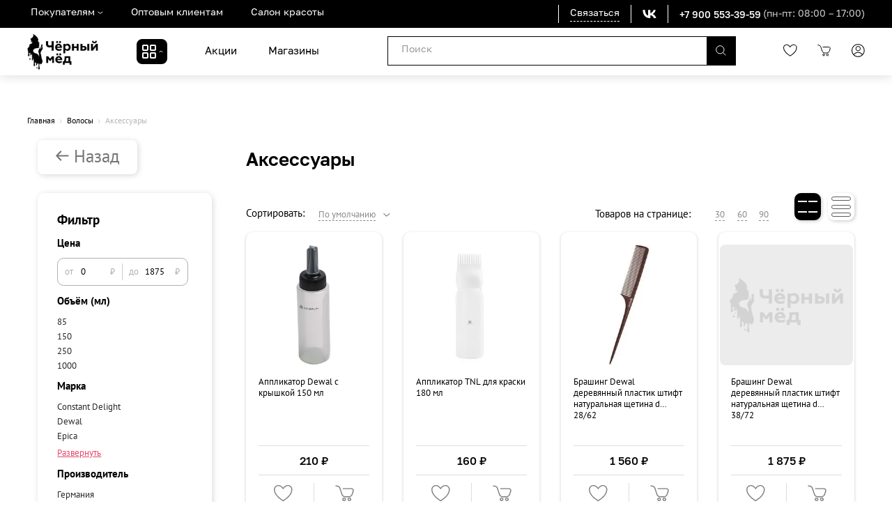

--- FILE ---
content_type: text/html; charset=utf-8
request_url: https://chernyymed.ru/catalog/aksessuaryvolosy/
body_size: 15325
content:



<!DOCTYPE html>
<html lang="ru">
<head>
    <meta charset="UTF-8" />
    <meta http-equiv="X-UA-Compatible" content="IE=edge">
    <meta name="viewport" content="width=device-width, initial-scale=1" />
    <title>Аксессуары | Чёрный мёд</title>
    <link rel="shortcut icon" href="/static/images/favicon.png" type="image/png" />
    <link rel="canonical" href="https://chernyymed.ru/catalog/aksessuaryvolosy/"/>
    <meta name="description" content="Аксессуары. Подробнее читайте на сайте или узнавайте по телефону.">
    <meta name="keywords" content="">
    <meta property="og:title" content="Аксессуары | Чёрный мёд">
    <meta property="og:description" content="Аксессуары. Подробнее читайте на сайте или узнавайте по телефону.">
    <meta property="og:url" content="https://chernyymed.ru/catalog/aksessuaryvolosy/"/>
    
        <meta property="og:image" content="https://chernyymed.ru/static/images/favicon.png"/>
    
    <meta property="og:type" content="website" />

    <!-- Google Tag Manager -->
<script>(function(w,d,s,l,i){w[l]=w[l]||[];w[l].push({'gtm.start':
new Date().getTime(),event:'gtm.js'});var f=d.getElementsByTagName(s)[0],
j=d.createElement(s),dl=l!='dataLayer'?'&l='+l:'';j.async=true;j.src=
'https://www.googletagmanager.com/gtm.js?id='+i+dl;f.parentNode.insertBefore(j,f);
})(window,document,'script','dataLayer','GTM-KC2NZFHL');</script>
<!-- End Google Tag Manager -->
<meta name="yandex-verification" content="7f925c94e707064e" />
    
    <link rel="stylesheet" href="/static/css/category.css">

    <script src="https://www.google.com/recaptcha/api.js" async defer></script>
</head>
<body>
    <main>
        
        
            <header class="header js-header-menu header__margin   ">
                <div class="header-fixed  opened">
                    
                    <div class="header-top">
                        <div class="container">
                            <div class="header-top__wrapper">
                                <ul class="header-top__left">
                                    <li class="header-top__left__item">
                                        <a href="/for-buyers/" class="header-top__title">Покупателям</a>
                                            <svg><use xlink:href="/static/images/sprite.svg#arrow"></use></svg>
                                        <ul class="dropdown-1">
                                            <a href="/payment/" class="dropdown-1__item">
                                                <span class="dropdown-1__item__title">Оплата</span>
                                            </a>
                                            <a href="/delivery/" class="dropdown-1__item">
                                                <span class="dropdown-1__item__title">Доставка</span>
                                            </a>
                                            <a href="/how-make-order/" class="dropdown-1__item">
                                                <span class="dropdown-1__item__title">Как оформить заказ</span>
                                            </a>
                                            <a href="/return-and-exchange/" class="dropdown-1__item">
                                                <span class="dropdown-1__item__title">Возврат и обмен</span>
                                            </a>
                                            <a href="/warranty-repair/" class="dropdown-1__item">
                                                <span class="dropdown-1__item__title">Гарантийный ремонт</span>
                                            </a>
                                        </ul>
                                    </li>
                                    <li class="header-top__left__item">
                                        <a href="/wholesale-customers/" class="header-top__title">Оптовым клиентам</a>
                                    </li>
                                    <li class="header-top__left__item">
                                        <a href="/beauty-saloon/" class="header-top__title">Салон красоты</a>
                                    </li>
                                    </ul>
                                <div class="header-top__right">
                                    <div class="header-top__right__item">
                                        <span class="header-top__title dashed" data-micromodal-trigger="modal-call">Связаться</span>
                                    </div>
                                    <div class="header-top__right__item">
                                        <a class="header-top__right__vk" href="https://vk.com/chernyymed">
                                            <svg><use xlink:href="/static/images/sprite.svg#vk"></use></svg>
                                        </a>
                                    </div>
                                    <div class="header-top__right__item">
                                        <a href="tel:+7 900 553-39-59" class="header-top__right__item-phone">
                                            +7 900 553-39-59  
                                        </a>
                                        <span class="header-top__right__item-work">(пн-пт: 08:00 – 17:00)</span>
                                    </div>
                                </div>
                            </div>
                        </div>
                    </div>
                    <div class="header-bottom header-bottom-2">
                        <div class="container">
                            <div class="header-bottom__wrapper">
                                <a href="/" class="header-bottom__logo">
                                    <img src="/static/images/logo.png" alt="">
                                </a>
                                <div class="header-bottom__catalog-btn">
                                    <div class="catalog-btn js-catalog-btn">
                                        <div class="catalog-btn__icon">
                                            <span></span>
                                            <span></span>
                                            <span></span>
                                            <span></span>
                                        </div>
                                        <svg><use xlink:href="/static/images/sprite.svg#arrow-2"></use></svg>
                                    </div>
                                </div>
                                <div class="header-bottom__menu">
                                    <div class="header-bottom__menu-item">
                                        <a href='/headings/promotions/' class="header-bottom__menu-item__title">Акции</a>
                                        
                                    </div>
                                    <div class="header-bottom__menu-item">
                                        <a href="/shops/" class="header-bottom__menu-item__title">Магазины</a>
                                    </div>
                                </div>
                                <div class="header-bottom__search">
                                    <form id="js-form-header-search" class="search-line" action="/catalog/search/" method="GET">
                                        <label>
                                            <input type="text" name="search" placeholder="Поиск">
                                        </label>
                                        <button>
                                            <svg><use xlink:href="/static/images/sprite.svg#zoom"></use></svg>
                                        </button>
                                    </form>
                                </div>
    
                                <div class="header-bottom__action-buttons">
                                    <a href="/wishlist/">
                                        <svg class="stroke"><use xlink:href="/static/images/sprite.svg#wish"></use></svg>
                                        <span class="js-field-wishlist-count"></span>
                                    </a>
                                    <a href="/cart/">
                                        <svg class="stroke"><use xlink:href="/static/images/sprite.svg#cart"></use></svg>
                                        <span class="js-field-cart-count"></span>
                                    </a>
                                    <a href="/login/">
                                        <svg class="fill"><use xlink:href="/static/images/sprite.svg#pers"></use></svg>
                                    </a>
                                </div>
    
                            </div>
                        </div>
                    </div>
                </div>
                <div class="header-menu ">
                    <div class="header-menu__wrapper">
                        
                            <a href="/catalog/manikiur-pedikiur/" class="header-menu__item js-cat-trigger" data-category="cat-1885">
                                <span>Маникюр / педикюр</span>
                                <svg><use xlink:href="/static/images/sprite.svg#arrow"></use></svg>
                            </a>
                        
                            <a href="/catalog/volosy/" class="header-menu__item js-cat-trigger" data-category="cat-1855">
                                <span>Волосы</span>
                                <svg><use xlink:href="/static/images/sprite.svg#arrow"></use></svg>
                            </a>
                        
                            <a href="/catalog/brovi-resnitsy/" class="header-menu__item js-cat-trigger" data-category="cat-1845">
                                <span>Брови / ресницы</span>
                                <svg><use xlink:href="/static/images/sprite.svg#arrow"></use></svg>
                            </a>
                        
                            <a href="/catalog/depiliatsiia/" class="header-menu__item js-cat-trigger" data-category="cat-1875">
                                <span>Депиляция</span>
                                <svg><use xlink:href="/static/images/sprite.svg#arrow"></use></svg>
                            </a>
                        
                            <a href="/catalog/litso/" class="header-menu__item js-cat-trigger" data-category="cat-1882">
                                <span>Лицо</span>
                                <svg><use xlink:href="/static/images/sprite.svg#arrow"></use></svg>
                            </a>
                        
                            <a href="/catalog/vsio-dlia-prokola-ushei/" class="header-menu__item js-cat-trigger" data-category="cat-1867">
                                <span>Всё для прокола ушей</span>
                                <svg><use xlink:href="/static/images/sprite.svg#arrow"></use></svg>
                            </a>
                        
                            <a href="/catalog/ukhod-za-kozhei/" class="header-menu__item js-cat-trigger" data-category="cat-1918">
                                <span>Уход за кожей</span>
                                <svg><use xlink:href="/static/images/sprite.svg#arrow"></use></svg>
                            </a>
                        
                            <a href="/catalog/oborudovanie/" class="header-menu__item js-cat-trigger" data-category="cat-1900">
                                <span>Оборудование</span>
                                <svg><use xlink:href="/static/images/sprite.svg#arrow"></use></svg>
                            </a>
                        
                            <a href="/catalog/dezinfektsiia-sterilizatsiia/" class="header-menu__item js-cat-trigger" data-category="cat-1870">
                                <span>Дезинфекция / стерилизация</span>
                                <svg><use xlink:href="/static/images/sprite.svg#arrow"></use></svg>
                            </a>
                        
                            <a href="/catalog/odnorazovaia-produktsiia/" class="header-menu__item js-cat-trigger" data-category="cat-1905">
                                <span>Одноразовая продукция</span>
                                <svg><use xlink:href="/static/images/sprite.svg#arrow"></use></svg>
                            </a>
                        
                            <a href="/catalog/bytovaia-khimiia/" class="header-menu__item js-cat-trigger" data-category="cat-1852">
                                <span>Бытовая химия</span>
                                <svg><use xlink:href="/static/images/sprite.svg#arrow"></use></svg>
                            </a>
                        
                            <a href="/catalog/podarochnye-sertifikaty/" class="header-menu__item js-cat-trigger" data-category="cat-1916">
                                <span>Подарочные сертификаты</span>
                                <svg><use xlink:href="/static/images/sprite.svg#arrow"></use></svg>
                            </a>
                        
                    </div>
                    
                        <div class="header-menu__list js-cat-container" data-category="cat-1885">
                            <div class="header-menu__list__left">
                                <div class="header-menu__list__title">
                                    <span>Маникюр / педикюр</span>
                                </div>
                                
                                    <a href="/catalog/dizainy-dlia-nogteimanikiur-pedikiur/" class="header-menu__list__item">
                                        <span>Дизайны для ногтей</span>
                                    </a>
                                
                                    <a href="/catalog/kistimanikiur-pedikiur/" class="header-menu__list__item">
                                        <span>Кисти</span>
                                    </a>
                                
                                    <a href="/catalog/gelevaia-sistemamanikiur-pedikiur/" class="header-menu__list__item">
                                        <span>Гелевая система</span>
                                    </a>
                                
                                    <a href="/catalog/akrilovaia-sistemamanikiur-pedikiur/" class="header-menu__list__item">
                                        <span>Акриловая система</span>
                                    </a>
                                
                                    <a href="/catalog/tipsy-formymanikiur-pedikiur/" class="header-menu__list__item">
                                        <span>Типсы / Формы</span>
                                    </a>
                                
                                    <a href="/catalog/gel-laki-tsvetnyemanikiur-pedikiur/" class="header-menu__list__item">
                                        <span>Гель-лаки цветные</span>
                                    </a>
                                
                                    <a href="/catalog/bazy-topy-praimerymanikiur-pedikiur/" class="header-menu__list__item">
                                        <span>Базы / Топы / Праймеры</span>
                                    </a>
                                
                                    <a href="/catalog/laki-dlia-nogteimanikiur-pedikiur/" class="header-menu__list__item">
                                        <span>Лаки для ногтей</span>
                                    </a>
                                
                                    <a href="/catalog/sredstva-dlia-manikiura-i-pedikiuramanikiur-pedikiur/" class="header-menu__list__item">
                                        <span>Средства для маникюра и педикюра</span>
                                    </a>
                                
                                    <a href="/catalog/bory-frezymanikiur-pedikiur/" class="header-menu__list__item">
                                        <span>Боры / фрезы</span>
                                    </a>
                                
                                    <a href="/catalog/prinadlezhnostimanikiur-pedikiur/" class="header-menu__list__item">
                                        <span>Принадлежности</span>
                                    </a>
                                
                                    <a href="/catalog/instrumentymanikiur-pedikiur/" class="header-menu__list__item">
                                        <span>Инструменты</span>
                                    </a>
                                
                                    <a href="/catalog/pilki-bafymanikiur-pedikiur/" class="header-menu__list__item">
                                        <span>Пилки / бафы</span>
                                    </a>
                                
                                    <a href="/catalog/vspomogatelnye-zhidkostimanikiur-pedikiur/" class="header-menu__list__item">
                                        <span>Вспомогательные жидкости</span>
                                    </a>
                                
                            </div>
                            <div class="header-menu__list__right">
                                
                                    <img src="/media/category/1885/.jpg" alt="">
                                
                            </div>

                        </div>
                    
                        <div class="header-menu__list js-cat-container" data-category="cat-1855">
                            <div class="header-menu__list__left">
                                <div class="header-menu__list__title">
                                    <span>Волосы</span>
                                </div>
                                
                                    <a href="/catalog/shampunivolosy/" class="header-menu__list__item">
                                        <span>Шампуни</span>
                                    </a>
                                
                                    <a href="/catalog/dopolnitelnyi-ukhodvolosy/" class="header-menu__list__item">
                                        <span>Дополнительный уход</span>
                                    </a>
                                
                                    <a href="/catalog/parikmakherskii-instrumentvolosy/" class="header-menu__list__item">
                                        <span>Парикмахерский инструмент</span>
                                    </a>
                                
                                    <a href="/catalog/okrashivanievolosy/" class="header-menu__list__item">
                                        <span>Окрашивание</span>
                                    </a>
                                
                                    <a href="/catalog/mashinki-dlia-strizhkivolosy/" class="header-menu__list__item">
                                        <span>Машинки для стрижки</span>
                                    </a>
                                
                                    <a href="/catalog/balzamy-konditsioneryvolosy/" class="header-menu__list__item">
                                        <span>Бальзамы, кондиционеры</span>
                                    </a>
                                
                                    <a href="/catalog/sredstva-dlia-ukladkivolosy/" class="header-menu__list__item">
                                        <span>Средства для укладки</span>
                                    </a>
                                
                                    <a href="/catalog/naboryvolosy/" class="header-menu__list__item">
                                        <span>Наборы</span>
                                    </a>
                                
                                    <a href="/catalog/dlia-muzhchinvolosy/" class="header-menu__list__item">
                                        <span>Для мужчин</span>
                                    </a>
                                
                                    <a href="/catalog/maskivolosy/" class="header-menu__list__item">
                                        <span>Маски</span>
                                    </a>
                                
                                    <a href="/catalog/aksessuaryvolosy/" class="header-menu__list__item">
                                        <span>Аксессуары</span>
                                    </a>
                                
                            </div>
                            <div class="header-menu__list__right">
                                
                                    <img src="/media/category/1855/.jpg" alt="">
                                
                            </div>

                        </div>
                    
                        <div class="header-menu__list js-cat-container" data-category="cat-1845">
                            <div class="header-menu__list__left">
                                <div class="header-menu__list__title">
                                    <span>Брови / ресницы</span>
                                </div>
                                
                                    <a href="/catalog/pintsetybrovi-resnitsy/" class="header-menu__list__item">
                                        <span>Пинцеты</span>
                                    </a>
                                
                                    <a href="/catalog/sredstva-dlia-ukhodabrovi-resnitsy/" class="header-menu__list__item">
                                        <span>Средства для ухода</span>
                                    </a>
                                
                                    <a href="/catalog/okrashivaniebrovi-resnitsy/" class="header-menu__list__item">
                                        <span>Окрашивание</span>
                                    </a>
                                
                                    <a href="/catalog/narashchivanie-resnitsbrovi-resnitsy/" class="header-menu__list__item">
                                        <span>Наращивание ресниц</span>
                                    </a>
                                
                                    <a href="/catalog/laminirovanie-i-dolgovremennaia-ukladkabrovi-resnitsy/" class="header-menu__list__item">
                                        <span>Ламинирование и долговременная укладка</span>
                                    </a>
                                
                                    <a href="/catalog/soputstvuiushchie-tovary-dlia-brovei-i-resnitsbrovi-resnitsy/" class="header-menu__list__item">
                                        <span>Сопутствующие товары для бровей и ресниц</span>
                                    </a>
                                
                            </div>
                            <div class="header-menu__list__right">
                                
                                    <img src="/media/category/1845/.jpg" alt="">
                                
                            </div>

                        </div>
                    
                        <div class="header-menu__list js-cat-container" data-category="cat-1875">
                            <div class="header-menu__list__left">
                                <div class="header-menu__list__title">
                                    <span>Депиляция</span>
                                </div>
                                
                                    <a href="/catalog/pastadepiliatsiia/" class="header-menu__list__item">
                                        <span>Паста</span>
                                    </a>
                                
                                    <a href="/catalog/sredstva-do-i-posledepiliatsiia/" class="header-menu__list__item">
                                        <span>Средства до и после</span>
                                    </a>
                                
                                    <a href="/catalog/voskoplavydepiliatsiia/" class="header-menu__list__item">
                                        <span>Воскоплавы</span>
                                    </a>
                                
                                    <a href="/catalog/shpatelidepiliatsiia/" class="header-menu__list__item">
                                        <span>Шпатели</span>
                                    </a>
                                
                                    <a href="/catalog/poloski-dlia-depiliatsiidepiliatsiia/" class="header-menu__list__item">
                                        <span>Полоски для депиляции</span>
                                    </a>
                                
                                    <a href="/catalog/voskdepiliatsiia/" class="header-menu__list__item">
                                        <span>Воск</span>
                                    </a>
                                
                            </div>
                            <div class="header-menu__list__right">
                                
                                    <img src="/media/category/1875/.jpg" alt="">
                                
                            </div>

                        </div>
                    
                        <div class="header-menu__list js-cat-container" data-category="cat-1882">
                            <div class="header-menu__list__left">
                                <div class="header-menu__list__title">
                                    <span>Лицо</span>
                                </div>
                                
                                    <a href="/catalog/sponzhi-kistilitso/" class="header-menu__list__item">
                                        <span>Спонжи, кисти</span>
                                    </a>
                                
                                    <a href="/catalog/ukhod-dlia-litsalitso/" class="header-menu__list__item">
                                        <span>Уход для лица</span>
                                    </a>
                                
                            </div>
                            <div class="header-menu__list__right">
                                
                                    <img src="/media/category/1882/.jpg" alt="">
                                
                            </div>

                        </div>
                    
                        <div class="header-menu__list js-cat-container" data-category="cat-1867">
                            <div class="header-menu__list__left">
                                <div class="header-menu__list__title">
                                    <span>Всё для прокола ушей</span>
                                </div>
                                
                                    <a href="/catalog/pistolety-dlia-prokola-adapteryvsio-dlia-prokola-ushei/" class="header-menu__list__item">
                                        <span>Пистолеты для прокола, адаптеры</span>
                                    </a>
                                
                                    <a href="/catalog/sergivsio-dlia-prokola-ushei/" class="header-menu__list__item">
                                        <span>Серьги</span>
                                    </a>
                                
                            </div>
                            <div class="header-menu__list__right">
                                
                                    <img src="/media/category/1867/.jpg" alt="">
                                
                            </div>

                        </div>
                    
                        <div class="header-menu__list js-cat-container" data-category="cat-1918">
                            <div class="header-menu__list__left">
                                <div class="header-menu__list__title">
                                    <span>Уход за кожей</span>
                                </div>
                                
                                    <a href="/catalog/kremaukhod-za-kozhei/" class="header-menu__list__item">
                                        <span>Крема</span>
                                    </a>
                                
                                    <a href="/catalog/parafinukhod-za-kozhei/" class="header-menu__list__item">
                                        <span>Парафин</span>
                                    </a>
                                
                                    <a href="/catalog/skrabyukhod-za-kozhei/" class="header-menu__list__item">
                                        <span>Скрабы</span>
                                    </a>
                                
                                    <a href="/catalog/maslaukhod-za-kozhei/" class="header-menu__list__item">
                                        <span>Масла</span>
                                    </a>
                                
                                    <a href="/catalog/tatuukhod-za-kozhei/" class="header-menu__list__item">
                                        <span>Тату</span>
                                    </a>
                                
                                    <a href="/catalog/dezodorantyukhod-za-kozhei/" class="header-menu__list__item">
                                        <span>Дезодоранты</span>
                                    </a>
                                
                                    <a href="/catalog/losony-geliukhod-za-kozhei/" class="header-menu__list__item">
                                        <span>Лосьоны, гели</span>
                                    </a>
                                
                            </div>
                            <div class="header-menu__list__right">
                                
                                    <img src="/media/category/1918/.jpg" alt="">
                                
                            </div>

                        </div>
                    
                        <div class="header-menu__list js-cat-container" data-category="cat-1900">
                            <div class="header-menu__list__left">
                                <div class="header-menu__list__title">
                                    <span>Оборудование</span>
                                </div>
                                
                                    <a href="/catalog/apparaty-dlia-manikiura-pedikiuraoborudovanie/" class="header-menu__list__item">
                                        <span>Аппараты для маникюра, педикюра</span>
                                    </a>
                                
                                    <a href="/catalog/lampyoborudovanie/" class="header-menu__list__item">
                                        <span>Лампы</span>
                                    </a>
                                
                                    <a href="/catalog/elektro-vannyoborudovanie/" class="header-menu__list__item">
                                        <span>Электро-Ванны</span>
                                    </a>
                                
                                    <a href="/catalog/pylesosyoborudovanie/" class="header-menu__list__item">
                                        <span>Пылесосы</span>
                                    </a>
                                
                            </div>
                            <div class="header-menu__list__right">
                                
                                    <img src="/media/category/1900/.jpg" alt="">
                                
                            </div>

                        </div>
                    
                        <div class="header-menu__list js-cat-container" data-category="cat-1870">
                            <div class="header-menu__list__left">
                                <div class="header-menu__list__title">
                                    <span>Дезинфекция / стерилизация</span>
                                </div>
                                
                                    <a href="/catalog/antiseptiki-dez-sredstvadezinfektsiia-sterilizatsiia/" class="header-menu__list__item">
                                        <span>Антисептики/Дез средства</span>
                                    </a>
                                
                                    <a href="/catalog/sterilizatory-sukhozharydezinfektsiia-sterilizatsiia/" class="header-menu__list__item">
                                        <span>Стерилизаторы, Сухожары</span>
                                    </a>
                                
                                    <a href="/catalog/iomkostidezinfektsiia-sterilizatsiia/" class="header-menu__list__item">
                                        <span>Ёмкости</span>
                                    </a>
                                
                                    <a href="/catalog/sterilizatsionnaia-upakovkadezinfektsiia-sterilizatsiia/" class="header-menu__list__item">
                                        <span>Стерилизационная упаковка</span>
                                    </a>
                                
                            </div>
                            <div class="header-menu__list__right">
                                
                                    <img src="/media/category/1870/.jpg" alt="">
                                
                            </div>

                        </div>
                    
                        <div class="header-menu__list js-cat-container" data-category="cat-1905">
                            <div class="header-menu__list__left">
                                <div class="header-menu__list__title">
                                    <span>Одноразовая продукция</span>
                                </div>
                                
                                    <a href="/catalog/bele-odnorazovoeodnorazovaia-produktsiia/" class="header-menu__list__item">
                                        <span>Белье одноразовое</span>
                                    </a>
                                
                                    <a href="/catalog/folga-termobumaga-dlia-okrashivaniiaodnorazovaia-produktsiia/" class="header-menu__list__item">
                                        <span>Фольга, термобумага для окрашивания</span>
                                    </a>
                                
                                    <a href="/catalog/bakhily-tapochkiodnorazovaia-produktsiia/" class="header-menu__list__item">
                                        <span>Бахилы / тапочки</span>
                                    </a>
                                
                                    <a href="/catalog/stikiniodnorazovaia-produktsiia/" class="header-menu__list__item">
                                        <span>Стикини</span>
                                    </a>
                                
                                    <a href="/catalog/perchatkiodnorazovaia-produktsiia/" class="header-menu__list__item">
                                        <span>Перчатки</span>
                                    </a>
                                
                                    <a href="/catalog/maskiodnorazovaia-produktsiia/" class="header-menu__list__item">
                                        <span>Маски</span>
                                    </a>
                                
                                    <a href="/catalog/shapochkiodnorazovaia-produktsiia/" class="header-menu__list__item">
                                        <span>Шапочки</span>
                                    </a>
                                
                                    <a href="/catalog/peniuary-fartuki-khalatyodnorazovaia-produktsiia/" class="header-menu__list__item">
                                        <span>Пеньюары / фартуки / халаты</span>
                                    </a>
                                
                                    <a href="/catalog/paketyodnorazovaia-produktsiia/" class="header-menu__list__item">
                                        <span>Пакеты</span>
                                    </a>
                                
                                    <a href="/catalog/meshki-dlia-pylesbornikaodnorazovaia-produktsiia/" class="header-menu__list__item">
                                        <span>Мешки для пылесборника</span>
                                    </a>
                                
                            </div>
                            <div class="header-menu__list__right">
                                
                                    <img src="/media/category/1905/.jpg" alt="">
                                
                            </div>

                        </div>
                    
                        <div class="header-menu__list js-cat-container" data-category="cat-1852">
                            <div class="header-menu__list__left">
                                <div class="header-menu__list__title">
                                    <span>Бытовая химия</span>
                                </div>
                                
                                    <a href="/catalog/sredstva-dlia-stirkibytovaia-khimiia/" class="header-menu__list__item">
                                        <span>Средства для стирки</span>
                                    </a>
                                
                                    <a href="/catalog/sredstva-dlia-uborkibytovaia-khimiia/" class="header-menu__list__item">
                                        <span>Средства для уборки</span>
                                    </a>
                                
                                    <a href="/catalog/sredstva-gigienybytovaia-khimiia/" class="header-menu__list__item">
                                        <span>Средства гигиены</span>
                                    </a>
                                
                            </div>
                            <div class="header-menu__list__right">
                                
                                    <img src="/media/category/1852/.jpg" alt="">
                                
                            </div>

                        </div>
                    
                        <div class="header-menu__list js-cat-container" data-category="cat-1916">
                            <div class="header-menu__list__left">
                                <div class="header-menu__list__title">
                                    <span>Подарочные сертификаты</span>
                                </div>
                                
                                    <a href="/catalog/sertifikatypodarochnye-sertifikaty/" class="header-menu__list__item">
                                        <span>Сертификаты</span>
                                    </a>
                                
                            </div>
                            <div class="header-menu__list__right">
                                
                                    <img src="/media/category/1916/.jpg" alt="">
                                
                            </div>

                        </div>
                    
                </div>
                
            </header>
        
        <div id="page-container">
            

    
        
        
            

<section class="breadcrumbs">
    <div class="container">
        <div class="breadcrumbs-wrapper" itemscope itemtype="https://schema.org/BreadcrumbList">
            <a href="/" class="breadcrumbs-item" itemprop="itemListElement" itemscope itemtype="https://schema.org/ListItem">
                <span itemprop="item">
                    <span itemprop="name">Главная</span>
                    <meta itemprop="position" content="0" />
                </span>
            </a>
            
                <span class="breadcrumbs-item"><svg><use xlink:href="/static/images/sprite.svg#arrow"></use></svg></span>
                
                    <a href="/catalog/volosy/" class="breadcrumbs-item" itemprop="itemListElement" itemscope itemtype="https://schema.org/ListItem">
                        <span itemprop="item">
                            <span itemprop="name">Волосы</span>
                            <meta itemprop="position" content="1" />
                        </span>
                    </a>
                
            
                <span class="breadcrumbs-item"><svg><use xlink:href="/static/images/sprite.svg#arrow"></use></svg></span>
                
                    <span class="breadcrumbs-item last" itemprop="itemListElement" itemscope itemtype="https://schema.org/ListItem">
                        <span itemprop="item">
                            <span itemprop="name">Аксессуары</span>
                            <meta itemprop="position" content="2" />
                        </span>
                    </span>
                
            
        </div>
        
            <a href="/catalog/volosy/" class="breadcrumbs-back">
                <svg><use xlink:href="/static/images/sprite.svg#arrow-3"></use></svg>
                <span>Назад</span>
            </a>
        
    </div>
</section>
        
    

    <section class="category">
        <div class="container">
            <div class="page-title category-title">
                <div class="page-title__name catalog-title">
                    
                        <h1>Аксессуары</h1>
                    
                </div>
            </div>

            

            <div class="category-container">
                
                    <div class="category-filters js-field-sticky-filters">
                        <div class="category-filters__inner">
                            


    
    <form method="GET" action="" id="filters" class="filters">
        <input type="hidden" name="search" value="">

        <div class="filters-mobile-back-out js-button-mobile-filters-back"></div>

        <div class="filters-wrap">

            <div class="filters-mobile-back js-button-mobile-filters-back">
                <div class="filters-mobile-back-icon"></div>
                <div class="filters-mobile-back-title">
                    <span>Фильтры</span>
                </div>
            </div>

            <div class="filters-mobile-button">
                <button type="button" class="btn btn--filled js-button-mobile-filters-back">
                    <span>Применить</span>
                </button>
            </div>

            <div class="filters-wrapper">
                <div class="filters-wrapper__title">
                    <span>Фильтр</span>
                </div>
                
                
                    
                        <div class="filters-group">
    <div class="filters-title">
        <span>Цена</span>
    </div>
    <div class="filters-block">
        <div class="filters-block__inner">
            <div class="filters-range">
                <div class="filters-range__fields" class='price'>
                    <label class='price'>
                        <input type="number" name="min_price" value="0">
                    </label>
                    <span></span>
                    <label class='price'>
                        <input type="number" name="max_price" value="1875" class='price'>
                    </label>
                </div>
            </div>
        </div>
    </div>
</div>
                    
                    
                    
                        



    <div class="filters-group js-accordion">
        <div class="filters-title js-accordion-head has-active">
            <span>Объём (мл)</span>
        </div>
        <div class="filters-block js-accordion-body">
            <div class="filters-block__inner">
                
                
                    
                        <label class="theme-checkbox">
                            <input type="checkbox" name="ff156" value="1142" class="theme-checkbox__field">
                            <div class="btn theme-checkbox__fake">
                                <svg><use xlink:href="/static/images/sprite.svg#x"></use></svg>
                            </div>
                            <span class="theme-checkbox__name filters-value">85</span>
                        </label>
                            
                        
                    
                        <label class="theme-checkbox">
                            <input type="checkbox" name="ff156" value="1104" class="theme-checkbox__field">
                            <div class="btn theme-checkbox__fake">
                                <svg><use xlink:href="/static/images/sprite.svg#x"></use></svg>
                            </div>
                            <span class="theme-checkbox__name filters-value">150</span>
                        </label>
                            
                        
                    
                        <label class="theme-checkbox">
                            <input type="checkbox" name="ff156" value="1098" class="theme-checkbox__field">
                            <div class="btn theme-checkbox__fake">
                                <svg><use xlink:href="/static/images/sprite.svg#x"></use></svg>
                            </div>
                            <span class="theme-checkbox__name filters-value">250</span>
                        </label>
                            
                        
                    
                        <label class="theme-checkbox">
                            <input type="checkbox" name="ff156" value="1124" class="theme-checkbox__field">
                            <div class="btn theme-checkbox__fake">
                                <svg><use xlink:href="/static/images/sprite.svg#x"></use></svg>
                            </div>
                            <span class="theme-checkbox__name filters-value">1000</span>
                        </label>
                            
                        
                    
                

                

                
            </div>
        </div>
    </div>

    <div class="filters-group js-accordion">
        <div class="filters-title js-accordion-head has-active">
            <span>Марка</span>
        </div>
        <div class="filters-block js-accordion-body">
            <div class="filters-block__inner">
                
                
                    
                        <label class="theme-checkbox">
                            <input type="checkbox" name="ff170" value="1975" class="theme-checkbox__field">
                            <div class="btn theme-checkbox__fake">
                                <svg><use xlink:href="/static/images/sprite.svg#x"></use></svg>
                            </div>
                            <span class="theme-checkbox__name filters-value">Constant Delight</span>
                        </label>
                            
                        
                    
                        <label class="theme-checkbox">
                            <input type="checkbox" name="ff170" value="1981" class="theme-checkbox__field">
                            <div class="btn theme-checkbox__fake">
                                <svg><use xlink:href="/static/images/sprite.svg#x"></use></svg>
                            </div>
                            <span class="theme-checkbox__name filters-value">Dewal</span>
                        </label>
                            
                        
                    
                        <label class="theme-checkbox">
                            <input type="checkbox" name="ff170" value="2191" class="theme-checkbox__field">
                            <div class="btn theme-checkbox__fake">
                                <svg><use xlink:href="/static/images/sprite.svg#x"></use></svg>
                            </div>
                            <span class="theme-checkbox__name filters-value">Epica</span>
                        </label>
                            
                        
                    
                        <label class="theme-checkbox">
                            <input type="checkbox" name="ff170" value="2020" class="theme-checkbox__field">
                            <div class="btn theme-checkbox__fake">
                                <svg><use xlink:href="/static/images/sprite.svg#x"></use></svg>
                            </div>
                            <span class="theme-checkbox__name filters-value">Estel</span>
                        </label>
                            
                        
                    
                        <label class="theme-checkbox">
                            <input type="checkbox" name="ff170" value="2005" class="theme-checkbox__field">
                            <div class="btn theme-checkbox__fake">
                                <svg><use xlink:href="/static/images/sprite.svg#x"></use></svg>
                            </div>
                            <span class="theme-checkbox__name filters-value">Kondor</span>
                        </label>
                            
                        
                    
                        <label class="theme-checkbox">
                            <input type="checkbox" name="ff170" value="2025" class="theme-checkbox__field">
                            <div class="btn theme-checkbox__fake">
                                <svg><use xlink:href="/static/images/sprite.svg#x"></use></svg>
                            </div>
                            <span class="theme-checkbox__name filters-value">Schwarzkopf Professional</span>
                        </label>
                            
                        
                    
                        <label class="theme-checkbox">
                            <input type="checkbox" name="ff170" value="1972" class="theme-checkbox__field">
                            <div class="btn theme-checkbox__fake">
                                <svg><use xlink:href="/static/images/sprite.svg#x"></use></svg>
                            </div>
                            <span class="theme-checkbox__name filters-value">TNL</span>
                        </label>
                            
                        
                    
                        <label class="theme-checkbox">
                            <input type="checkbox" name="ff170" value="2117" class="theme-checkbox__field">
                            <div class="btn theme-checkbox__fake">
                                <svg><use xlink:href="/static/images/sprite.svg#x"></use></svg>
                            </div>
                            <span class="theme-checkbox__name filters-value">Wahl</span>
                        </label>
                            
                        
                    
                        <label class="theme-checkbox">
                            <input type="checkbox" name="ff170" value="1990" class="theme-checkbox__field">
                            <div class="btn theme-checkbox__fake">
                                <svg><use xlink:href="/static/images/sprite.svg#x"></use></svg>
                            </div>
                            <span class="theme-checkbox__name filters-value">Китай</span>
                        </label>
                            
                        
                    
                        <label class="theme-checkbox">
                            <input type="checkbox" name="ff170" value="1987" class="theme-checkbox__field">
                            <div class="btn theme-checkbox__fake">
                                <svg><use xlink:href="/static/images/sprite.svg#x"></use></svg>
                            </div>
                            <span class="theme-checkbox__name filters-value">Тайвань</span>
                        </label>
                            
                                <div class='js-last' >
                                    <label class="js-hide">
                                        <span style='cursor:pointer;' class="theme-checkbox__name filters-collapse js-show-hide">Развернуть</span>
                                    </label>
                                </div>
                            
                    
                

                

                
            </div>
        </div>
    </div>

    <div class="filters-group js-accordion">
        <div class="filters-title js-accordion-head has-active">
            <span>Производитель</span>
        </div>
        <div class="filters-block js-accordion-body">
            <div class="filters-block__inner">
                
                
                    
                        <label class="theme-checkbox">
                            <input type="checkbox" name="ff171" value="2139" class="theme-checkbox__field">
                            <div class="btn theme-checkbox__fake">
                                <svg><use xlink:href="/static/images/sprite.svg#x"></use></svg>
                            </div>
                            <span class="theme-checkbox__name filters-value">Германия</span>
                        </label>
                            
                        
                    
                        <label class="theme-checkbox">
                            <input type="checkbox" name="ff171" value="2143" class="theme-checkbox__field">
                            <div class="btn theme-checkbox__fake">
                                <svg><use xlink:href="/static/images/sprite.svg#x"></use></svg>
                            </div>
                            <span class="theme-checkbox__name filters-value">Италия</span>
                        </label>
                            
                        
                    
                        <label class="theme-checkbox">
                            <input type="checkbox" name="ff171" value="1990" class="theme-checkbox__field">
                            <div class="btn theme-checkbox__fake">
                                <svg><use xlink:href="/static/images/sprite.svg#x"></use></svg>
                            </div>
                            <span class="theme-checkbox__name filters-value">Китай</span>
                        </label>
                            
                        
                    
                        <label class="theme-checkbox">
                            <input type="checkbox" name="ff171" value="2141" class="theme-checkbox__field">
                            <div class="btn theme-checkbox__fake">
                                <svg><use xlink:href="/static/images/sprite.svg#x"></use></svg>
                            </div>
                            <span class="theme-checkbox__name filters-value">Россия</span>
                        </label>
                            
                        
                    
                        <label class="theme-checkbox">
                            <input type="checkbox" name="ff171" value="2138" class="theme-checkbox__field">
                            <div class="btn theme-checkbox__fake">
                                <svg><use xlink:href="/static/images/sprite.svg#x"></use></svg>
                            </div>
                            <span class="theme-checkbox__name filters-value">Ю.Корея</span>
                        </label>
                            
                                <div class='js-last' >
                                    <label class="js-hide">
                                        <span style='cursor:pointer;' class="theme-checkbox__name filters-collapse js-show-hide">Развернуть</span>
                                    </label>
                                </div>
                            
                    
                

                

                
            </div>
        </div>
    </div>

                    
                    
                    
                
            
            </div>

        </div>
        
    </form>

                        </div>
                    </div>
                
                <div class="category-content">
                    
                    

<div class="category-params">
    <div id="js-button-mobile-filters" class="category-mobile-filters">
        <svg><use xlink:href="/static/images/sprite.svg#filter"></use></svg>
        <span>Фильтры</span>
    </div>
    <form id="category-sort" action="" class="category-sort d-flex-row">
        <div class="category-sort__title">
            <span>Сортировать:</span>
        </div>
        <div class="category-sort__container d-flex-row">
            <label class="sort js-sort-dropdown">
                <input type="hidden" name="sort">
                <div class="sort__title js-sort-dropdown-trigger">
                    <span>По умолчанию</span>
                    <svg><use xlink:href="/static/images/sprite.svg#arrow"></use></svg>
                </div>
                <div class="sort__dropdown">
                    <div class="sort__dropdown__wrapper">
                        <div class="sort__dropdown__item js-sort-dropdown-item" data-value="price">
                            <span>Сначала недорогие</span>
                        </div>
                        <div class="sort__dropdown__item js-sort-dropdown-item" data-value="-price">
                            <span>Сначала дорогие</span>
                        </div>
                        <div class="sort__dropdown__item js-sort-dropdown-item" data-value="-popular">
                            <span>Сначала популярные</span>
                        </div>
                        <div class="sort__dropdown__item js-sort-dropdown-item" data-value="-sale">
                            <span>По скидке (%)</span>
                        </div>
                    </div>
                </div>
            </label>
            <!-- <label class="radio-block">
                <input class="radio-block__field" type="radio" name="sort" value="title" checked>
                <span class="radio-block__name">по названию</span>
            </label>
            <label class="radio-block">
                <input class="radio-block__field" type="radio" name="sort" value="rating">
                <span class="radio-block__name">по популярности</span>
            </label>
            <label class="radio-block">
                <input class="radio-block__field" type="radio" name="sort" value="-price">
                <span class="radio-block__name">по цене ↑</span>
            </label>
            <label class="radio-block">
                <input class="radio-block__field" type="radio" name="sort" value="price">
                <span class="radio-block__name">по цене ↓</span>
            </label> -->
        </div>
    </form>
    <form id="category-view" action="" class="category-view">
        <div class="category-paginate">
            <div class="category-paginate__title">
                <span>Товаров на странице:</span>
            </div>
            <label class="category-paginate__item">
                <input type="radio" name="paginate_by" value="30" >
                <span>30</span>
            </label>
            <label class="category-paginate__item">
                <input type="radio" name="paginate_by" value="60" >
                <span>60</span>
            </label>
            <label class="category-paginate__item">
                <input type="radio" name="paginate_by" value="90" >
                <span>90</span>
            </label>
        </div>
        <label class="radio-toggle">
            <input class="radio-toggle__field" type="checkbox" name="view" value="row">
            <div class="radio-toggle__block">
                <div class="btn radio-toggle__state column">
                    <span></span>
                    <span></span>
                    <span></span>
                    <span></span>
                </div>
                <div class="btn radio-toggle__state row">
                    <span></span>
                    <span></span>
                    <span></span>
                </div>
            </div>
        </label>
    </form>
</div>
                    <div id="objects-container">
                        






    
        <div class="products-container">
            
                


<div class="product-card" data-state="default">
    <div class="product-card__wrapper">
        
        
        
        <a href="/catalog/aksessuaryvolosy/applikator-dewal-s-kryshkoi-150-mlde-jb0013/" class="product-card__main">
            

            <span class="product-card__thumb">
                
                    
                        <img class="lazyload" data-src="/media/WEBP/84/bf2458/media/cache/f3/31/f33145540247b3e204aecd37ccfecc7c.webp" src="/static/images/placeholder.jpg" alt="Аппликатор Dewal с крышкой 150 мл" draggable="false">
                    
                
            </span>
            
            <span class="product-card__content">
                <span class="product-card__name js-name-category">Аппликатор Dewal с крышкой 150 мл</span>
                <span class="product-card__price">
                    
                    
                    
                        <span class="product-card__price--current">210 ₽</span>
                        
                    
                </span>
            </span>
        
        </a>
        
        <form action="/cart/add/" method="POST" class="product-card__actions d-flex-row js-form-cart-add">
            <input type="hidden" name="quantity" value="1">
            <input type="hidden" name="product" value="73887">
            
            
            <div class="product-card__actions-extra product-card__actions-container d-flex-row">
                <button class="btn btn--icon js-button-group-toggle" type="button" data-group="wishlist" data-action="/wishlist/toggle/" data-product="73887" data-state="default">
                    <svg><use xlink:href="/static/images/sprite.svg#wish"></use></svg>
                </button>
                
                    <button type="submit" class="btn btn--icon product-card__actions-cart js-button-submit">
                        <svg><use xlink:href="/static/images/sprite.svg#cart"></use></svg>
                    </button>
                
            </div>
        </form>
    </div>
</div>
            
                


<div class="product-card" data-state="default">
    <div class="product-card__wrapper">
        
        
        
        <a href="/catalog/aksessuaryvolosy/applikator-tnl-dlia-kraski-180-mltn-189737/" class="product-card__main">
            

            <span class="product-card__thumb">
                
                    
                        <img class="lazyload" data-src="/media/WEBP/b6/65e367/media/cache/41/1a/411a5062424e87a1249eba31666faed3.webp" src="/static/images/placeholder.jpg" alt="Аппликатор TNL для краски 180 мл" draggable="false">
                    
                
            </span>
            
            <span class="product-card__content">
                <span class="product-card__name js-name-category">Аппликатор TNL для краски 180 мл</span>
                <span class="product-card__price">
                    
                    
                    
                        <span class="product-card__price--current">160 ₽</span>
                        
                    
                </span>
            </span>
        
        </a>
        
        <form action="/cart/add/" method="POST" class="product-card__actions d-flex-row js-form-cart-add">
            <input type="hidden" name="quantity" value="1">
            <input type="hidden" name="product" value="68888">
            
            
            <div class="product-card__actions-extra product-card__actions-container d-flex-row">
                <button class="btn btn--icon js-button-group-toggle" type="button" data-group="wishlist" data-action="/wishlist/toggle/" data-product="68888" data-state="default">
                    <svg><use xlink:href="/static/images/sprite.svg#wish"></use></svg>
                </button>
                
                    <button type="submit" class="btn btn--icon product-card__actions-cart js-button-submit">
                        <svg><use xlink:href="/static/images/sprite.svg#cart"></use></svg>
                    </button>
                
            </div>
        </form>
    </div>
</div>
            
                


<div class="product-card" data-state="default">
    <div class="product-card__wrapper">
        
        
        
        <a href="/catalog/aksessuaryvolosy/brashing-dewal-dereviannyi-plastik-shtift-naturalnaia-shchetina-d-28-62de-br2060/" class="product-card__main">
            

            <span class="product-card__thumb">
                
                    
                        <img class="lazyload" data-src="/media/WEBP/14/2c7caf/media/cache/67/1c/671c93d3c68bfd3da437029da6c0180c.webp" src="/static/images/placeholder.jpg" alt="Брашинг Dewal деревянный пластик штифт натуральная щетина d 28/62" draggable="false">
                    
                
            </span>
            
            <span class="product-card__content">
                <span class="product-card__name js-name-category">Брашинг Dewal деревянный пластик штифт натуральная щетина d 28/62</span>
                <span class="product-card__price">
                    
                    
                    
                        <span class="product-card__price--current">1 560 ₽</span>
                        
                    
                </span>
            </span>
        
        </a>
        
        <form action="/cart/add/" method="POST" class="product-card__actions d-flex-row js-form-cart-add">
            <input type="hidden" name="quantity" value="1">
            <input type="hidden" name="product" value="67089">
            
            
            <div class="product-card__actions-extra product-card__actions-container d-flex-row">
                <button class="btn btn--icon js-button-group-toggle" type="button" data-group="wishlist" data-action="/wishlist/toggle/" data-product="67089" data-state="default">
                    <svg><use xlink:href="/static/images/sprite.svg#wish"></use></svg>
                </button>
                
                    <button type="submit" class="btn btn--icon product-card__actions-cart js-button-submit">
                        <svg><use xlink:href="/static/images/sprite.svg#cart"></use></svg>
                    </button>
                
            </div>
        </form>
    </div>
</div>
            
                


<div class="product-card" data-state="default">
    <div class="product-card__wrapper">
        
        
        
        <a href="/catalog/aksessuaryvolosy/brashing-dewal-dereviannyi-plastik-shtift-naturalnaia-shchetina-d-38-72br-2070/" class="product-card__main">
            

            <span class="product-card__thumb">
                
                    <img class="cover" src="/static/images/placeholder_small.jpg" alt="Брашинг Dewal деревянный пластик штифт натуральная щетина d 38/72" draggable="false">
                
            </span>
            
            <span class="product-card__content">
                <span class="product-card__name js-name-category">Брашинг Dewal деревянный пластик штифт натуральная щетина d 38/72</span>
                <span class="product-card__price">
                    
                    
                    
                        <span class="product-card__price--current">1 875 ₽</span>
                        
                    
                </span>
            </span>
        
        </a>
        
        <form action="/cart/add/" method="POST" class="product-card__actions d-flex-row js-form-cart-add">
            <input type="hidden" name="quantity" value="1">
            <input type="hidden" name="product" value="72377">
            
            
            <div class="product-card__actions-extra product-card__actions-container d-flex-row">
                <button class="btn btn--icon js-button-group-toggle" type="button" data-group="wishlist" data-action="/wishlist/toggle/" data-product="72377" data-state="default">
                    <svg><use xlink:href="/static/images/sprite.svg#wish"></use></svg>
                </button>
                
                    <button type="submit" class="btn btn--icon product-card__actions-cart js-button-submit">
                        <svg><use xlink:href="/static/images/sprite.svg#cart"></use></svg>
                    </button>
                
            </div>
        </form>
    </div>
</div>
            
                


<div class="product-card" data-state="default">
    <div class="product-card__wrapper">
        
        
        
        <a href="/catalog/aksessuaryvolosy/bumaga-dewal-dlia-khimii-50-35-mm-1000-shtde-01-5035/" class="product-card__main">
            

            <span class="product-card__thumb">
                
                    
                        <img class="lazyload" data-src="/media/WEBP/11/9bc1f2/media/cache/c2/5c/c25c8d69bad2b85d165968b647f18c55.webp" src="/static/images/placeholder.jpg" alt="Бумага Dewal для химии 50*35 мм 1000 шт" draggable="false">
                    
                
            </span>
            
            <span class="product-card__content">
                <span class="product-card__name js-name-category">Бумага Dewal для химии 50*35 мм 1000 шт</span>
                <span class="product-card__price">
                    
                    
                    
                        <span class="product-card__price--current">210 ₽</span>
                        
                    
                </span>
            </span>
        
        </a>
        
        <form action="/cart/add/" method="POST" class="product-card__actions d-flex-row js-form-cart-add">
            <input type="hidden" name="quantity" value="1">
            <input type="hidden" name="product" value="68030">
            
            
            <div class="product-card__actions-extra product-card__actions-container d-flex-row">
                <button class="btn btn--icon js-button-group-toggle" type="button" data-group="wishlist" data-action="/wishlist/toggle/" data-product="68030" data-state="default">
                    <svg><use xlink:href="/static/images/sprite.svg#wish"></use></svg>
                </button>
                
                    <button type="submit" class="btn btn--icon product-card__actions-cart js-button-submit">
                        <svg><use xlink:href="/static/images/sprite.svg#cart"></use></svg>
                    </button>
                
            </div>
        </form>
    </div>
</div>
            
                


<div class="product-card" data-state="default">
    <div class="product-card__wrapper">
        
        
        
        <a href="/catalog/aksessuaryvolosy/greben-dewal-nano-dlia-dlinnykh-volos-s-ruchkoi-285-smde-co-6106/" class="product-card__main">
            

            <span class="product-card__thumb">
                
                    
                        <img class="lazyload" data-src="/media/WEBP/02/58d7ce/media/cache/fd/bf/fdbf118b16c0a28eeb943f18994600fa.webp" src="/static/images/placeholder.jpg" alt="Гребень Dewal Nano для длинных волос с ручкой 28,5 см" draggable="false">
                    
                
            </span>
            
            <span class="product-card__content">
                <span class="product-card__name js-name-category">Гребень Dewal Nano для длинных волос с ручкой 28,5 см</span>
                <span class="product-card__price">
                    
                    
                    
                        <span class="product-card__price--current">330 ₽</span>
                        
                    
                </span>
            </span>
        
        </a>
        
        <form action="/cart/add/" method="POST" class="product-card__actions d-flex-row js-form-cart-add">
            <input type="hidden" name="quantity" value="1">
            <input type="hidden" name="product" value="67077">
            
            
            <div class="product-card__actions-extra product-card__actions-container d-flex-row">
                <button class="btn btn--icon js-button-group-toggle" type="button" data-group="wishlist" data-action="/wishlist/toggle/" data-product="67077" data-state="default">
                    <svg><use xlink:href="/static/images/sprite.svg#wish"></use></svg>
                </button>
                
                    <button type="submit" class="btn btn--icon product-card__actions-cart js-button-submit">
                        <svg><use xlink:href="/static/images/sprite.svg#cart"></use></svg>
                    </button>
                
            </div>
        </form>
    </div>
</div>
            
                


<div class="product-card" data-state="default">
    <div class="product-card__wrapper">
        
        
        
        <a href="/catalog/aksessuaryvolosy/greben-dewal-ekonom-modeliruiushchii-18-smde-co-6841/" class="product-card__main">
            

            <span class="product-card__thumb">
                
                    
                        <img class="lazyload" data-src="/media/WEBP/db/395c54/media/cache/13/18/1318951ef51cfbde18f2e4c671126fd6.webp" src="/static/images/placeholder.jpg" alt="Гребень Dewal Эконом моделирующий 18 см" draggable="false">
                    
                
            </span>
            
            <span class="product-card__content">
                <span class="product-card__name js-name-category">Гребень Dewal Эконом моделирующий 18 см</span>
                <span class="product-card__price">
                    
                    
                    
                        <span class="product-card__price--current">375 ₽</span>
                        
                    
                </span>
            </span>
        
        </a>
        
        <form action="/cart/add/" method="POST" class="product-card__actions d-flex-row js-form-cart-add">
            <input type="hidden" name="quantity" value="1">
            <input type="hidden" name="product" value="67854">
            
            
            <div class="product-card__actions-extra product-card__actions-container d-flex-row">
                <button class="btn btn--icon js-button-group-toggle" type="button" data-group="wishlist" data-action="/wishlist/toggle/" data-product="67854" data-state="default">
                    <svg><use xlink:href="/static/images/sprite.svg#wish"></use></svg>
                </button>
                
                    <button type="submit" class="btn btn--icon product-card__actions-cart js-button-submit">
                        <svg><use xlink:href="/static/images/sprite.svg#cart"></use></svg>
                    </button>
                
            </div>
        </form>
    </div>
</div>
            
                


<div class="product-card" data-state="default">
    <div class="product-card__wrapper">
        
        
        
        <a href="/catalog/aksessuaryvolosy/greben-dewal-ekonom-modeliruiushchii-dvukhstoronnii-85-85de-co-6805/" class="product-card__main">
            

            <span class="product-card__thumb">
                
                    
                        <img class="lazyload" data-src="/media/WEBP/92/c166ba/media/cache/0b/65/0b65f73e527631ebffd2ffe1bb18bc5b.webp" src="/static/images/placeholder.jpg" alt="Гребень Dewal Эконом моделирующий двухсторонний 8,5*8,5" draggable="false">
                    
                
            </span>
            
            <span class="product-card__content">
                <span class="product-card__name js-name-category">Гребень Dewal Эконом моделирующий двухсторонний 8,5*8,5</span>
                <span class="product-card__price">
                    
                    
                    
                        <span class="product-card__price--current">240 ₽</span>
                        
                    
                </span>
            </span>
        
        </a>
        
        <form action="/cart/add/" method="POST" class="product-card__actions d-flex-row js-form-cart-add">
            <input type="hidden" name="quantity" value="1">
            <input type="hidden" name="product" value="66613">
            
            
            <div class="product-card__actions-extra product-card__actions-container d-flex-row">
                <button class="btn btn--icon js-button-group-toggle" type="button" data-group="wishlist" data-action="/wishlist/toggle/" data-product="66613" data-state="default">
                    <svg><use xlink:href="/static/images/sprite.svg#wish"></use></svg>
                </button>
                
                    <button type="submit" class="btn btn--icon product-card__actions-cart js-button-submit">
                        <svg><use xlink:href="/static/images/sprite.svg#cart"></use></svg>
                    </button>
                
            </div>
        </form>
    </div>
</div>
            
                


<div class="product-card" data-state="default">
    <div class="product-card__wrapper">
        
        
        
        <a href="/catalog/aksessuaryvolosy/greben-dewal-ekonom-modeliruiushchii-s-dvoinym-khvostom-chernyi-185-smde-co-6201/" class="product-card__main">
            

            <span class="product-card__thumb">
                
                    
                        <img class="lazyload" data-src="/media/WEBP/7f/542080/media/cache/97/c2/97c22ff509a24a5e1d3d7be15be4028a.webp" src="/static/images/placeholder.jpg" alt="Гребень Dewal Эконом моделирующий с двойным хвостом черный 18,5 см" draggable="false">
                    
                
            </span>
            
            <span class="product-card__content">
                <span class="product-card__name js-name-category">Гребень Dewal Эконом моделирующий с двойным хвостом черный 18,5 см</span>
                <span class="product-card__price">
                    
                    
                    
                        <span class="product-card__price--current">285 ₽</span>
                        
                    
                </span>
            </span>
        
        </a>
        
        <form action="/cart/add/" method="POST" class="product-card__actions d-flex-row js-form-cart-add">
            <input type="hidden" name="quantity" value="1">
            <input type="hidden" name="product" value="66627">
            
            
            <div class="product-card__actions-extra product-card__actions-container d-flex-row">
                <button class="btn btn--icon js-button-group-toggle" type="button" data-group="wishlist" data-action="/wishlist/toggle/" data-product="66627" data-state="default">
                    <svg><use xlink:href="/static/images/sprite.svg#wish"></use></svg>
                </button>
                
                    <button type="submit" class="btn btn--icon product-card__actions-cart js-button-submit">
                        <svg><use xlink:href="/static/images/sprite.svg#cart"></use></svg>
                    </button>
                
            </div>
        </form>
    </div>
</div>
            
                


<div class="product-card" data-state="default">
    <div class="product-card__wrapper">
        
        
        
        <a href="/catalog/aksessuaryvolosy/dozator-constant-delight-belyi-dlia-flakona-1000-mlcd-3174/" class="product-card__main">
            

            <span class="product-card__thumb">
                
                    
                        <img class="lazyload" data-src="/media/WEBP/cb/0c094c/media/cache/7f/74/7f74bdf2575733deb4e3dfa79e2a1879.webp" src="/static/images/placeholder.jpg" alt="Дозатор Constant Delight белый для флакона 1000 мл" draggable="false">
                    
                
            </span>
            
            <span class="product-card__content">
                <span class="product-card__name js-name-category">Дозатор Constant Delight белый для флакона 1000 мл</span>
                <span class="product-card__price">
                    
                    
                    
                        <span class="product-card__price--current">135 ₽</span>
                        
                    
                </span>
            </span>
        
        </a>
        
        <form action="/cart/add/" method="POST" class="product-card__actions d-flex-row js-form-cart-add">
            <input type="hidden" name="quantity" value="1">
            <input type="hidden" name="product" value="65255">
            
            
            <div class="product-card__actions-extra product-card__actions-container d-flex-row">
                <button class="btn btn--icon js-button-group-toggle" type="button" data-group="wishlist" data-action="/wishlist/toggle/" data-product="65255" data-state="default">
                    <svg><use xlink:href="/static/images/sprite.svg#wish"></use></svg>
                </button>
                
                    <button type="submit" class="btn btn--icon product-card__actions-cart js-button-submit">
                        <svg><use xlink:href="/static/images/sprite.svg#cart"></use></svg>
                    </button>
                
            </div>
        </form>
    </div>
</div>
            
                


<div class="product-card" data-state="default">
    <div class="product-card__wrapper">
        
        
        
        <a href="/catalog/aksessuaryvolosy/dozator-estel-dlia-flakona-1000-mles-nd-1000/" class="product-card__main">
            

            <span class="product-card__thumb">
                
                    
                        <img class="lazyload" data-src="/media/WEBP/76/6bfdcc/media/cache/81/af/81af471b9e0cb03d486a7cb8c009244f.webp" src="/static/images/placeholder.jpg" alt="Дозатор Estel для флакона 1000 мл" draggable="false">
                    
                
            </span>
            
            <span class="product-card__content">
                <span class="product-card__name js-name-category">Дозатор Estel для флакона 1000 мл</span>
                <span class="product-card__price">
                    
                    
                    
                        <span class="product-card__price--current">210 ₽</span>
                        
                    
                </span>
            </span>
        
        </a>
        
        <form action="/cart/add/" method="POST" class="product-card__actions d-flex-row js-form-cart-add">
            <input type="hidden" name="quantity" value="1">
            <input type="hidden" name="product" value="68499">
            
            
            <div class="product-card__actions-extra product-card__actions-container d-flex-row">
                <button class="btn btn--icon js-button-group-toggle" type="button" data-group="wishlist" data-action="/wishlist/toggle/" data-product="68499" data-state="default">
                    <svg><use xlink:href="/static/images/sprite.svg#wish"></use></svg>
                </button>
                
                    <button type="submit" class="btn btn--icon product-card__actions-cart js-button-submit">
                        <svg><use xlink:href="/static/images/sprite.svg#cart"></use></svg>
                    </button>
                
            </div>
        </form>
    </div>
</div>
            
                


<div class="product-card" data-state="default">
    <div class="product-card__wrapper">
        
        
        
        <a href="/catalog/aksessuaryvolosy/zazhim-dewal-karbonovyi-chernyi-9-sm-4-shtde-cl2522/" class="product-card__main">
            

            <span class="product-card__thumb">
                
                    
                        <img class="lazyload" data-src="/media/WEBP/79/284243/media/cache/e6/7c/e67cf40dc3f63bb8b95d1a523e044680.webp" src="/static/images/placeholder.jpg" alt="Зажим Dewal карбоновый черный 9 см 4 шт" draggable="false">
                    
                
            </span>
            
            <span class="product-card__content">
                <span class="product-card__name js-name-category">Зажим Dewal карбоновый черный 9 см 4 шт</span>
                <span class="product-card__price">
                    
                    
                    
                        <span class="product-card__price--current">780 ₽</span>
                        
                    
                </span>
            </span>
        
        </a>
        
        <form action="/cart/add/" method="POST" class="product-card__actions d-flex-row js-form-cart-add">
            <input type="hidden" name="quantity" value="1">
            <input type="hidden" name="product" value="68244">
            
            
            <div class="product-card__actions-extra product-card__actions-container d-flex-row">
                <button class="btn btn--icon js-button-group-toggle" type="button" data-group="wishlist" data-action="/wishlist/toggle/" data-product="68244" data-state="default">
                    <svg><use xlink:href="/static/images/sprite.svg#wish"></use></svg>
                </button>
                
                    <button type="submit" class="btn btn--icon product-card__actions-cart js-button-submit">
                        <svg><use xlink:href="/static/images/sprite.svg#cart"></use></svg>
                    </button>
                
            </div>
        </form>
    </div>
</div>
            
                


<div class="product-card" data-state="default">
    <div class="product-card__wrapper">
        
        
        
        <a href="/catalog/aksessuaryvolosy/zazhim-dewal-metallicheskii-srednii-55-sm-12-shtde-cl2415/" class="product-card__main">
            

            <span class="product-card__thumb">
                
                    
                        <img class="lazyload" data-src="/media/WEBP/e3/acd20b/media/cache/08/9f/089f4745ba7f9d3cd09d7e2fd8910e00.webp" src="/static/images/placeholder.jpg" alt="Зажим Dewal металлический средний 5,5 см 12 шт" draggable="false">
                    
                
            </span>
            
            <span class="product-card__content">
                <span class="product-card__name js-name-category">Зажим Dewal металлический средний 5,5 см 12 шт</span>
                <span class="product-card__price">
                    
                    
                    
                        <span class="product-card__price--current">270 ₽</span>
                        
                    
                </span>
            </span>
        
        </a>
        
        <form action="/cart/add/" method="POST" class="product-card__actions d-flex-row js-form-cart-add">
            <input type="hidden" name="quantity" value="1">
            <input type="hidden" name="product" value="67546">
            
            
            <div class="product-card__actions-extra product-card__actions-container d-flex-row">
                <button class="btn btn--icon js-button-group-toggle" type="button" data-group="wishlist" data-action="/wishlist/toggle/" data-product="67546" data-state="default">
                    <svg><use xlink:href="/static/images/sprite.svg#wish"></use></svg>
                </button>
                
                    <button type="submit" class="btn btn--icon product-card__actions-cart js-button-submit">
                        <svg><use xlink:href="/static/images/sprite.svg#cart"></use></svg>
                    </button>
                
            </div>
        </form>
    </div>
</div>
            
                


<div class="product-card" data-state="default">
    <div class="product-card__wrapper">
        
        
        
        <a href="/catalog/aksessuaryvolosy/zazhim-dewal-metallicheskii-srednii-goluboi-55-sm-12-shtde-cl2415blue/" class="product-card__main">
            

            <span class="product-card__thumb">
                
                    
                        <img class="lazyload" data-src="/media/WEBP/3a/6e94b3/media/cache/8c/3b/8c3bca521bc01470600f137f1fe41bbe.webp" src="/static/images/placeholder.jpg" alt="Зажим Dewal металлический средний голубой 5,5 см 12 шт" draggable="false">
                    
                
            </span>
            
            <span class="product-card__content">
                <span class="product-card__name js-name-category">Зажим Dewal металлический средний голубой 5,5 см 12 шт</span>
                <span class="product-card__price">
                    
                    
                    
                        <span class="product-card__price--current">270 ₽</span>
                        
                    
                </span>
            </span>
        
        </a>
        
        <form action="/cart/add/" method="POST" class="product-card__actions d-flex-row js-form-cart-add">
            <input type="hidden" name="quantity" value="1">
            <input type="hidden" name="product" value="68015">
            
            
            <div class="product-card__actions-extra product-card__actions-container d-flex-row">
                <button class="btn btn--icon js-button-group-toggle" type="button" data-group="wishlist" data-action="/wishlist/toggle/" data-product="68015" data-state="default">
                    <svg><use xlink:href="/static/images/sprite.svg#wish"></use></svg>
                </button>
                
                    <button type="submit" class="btn btn--icon product-card__actions-cart js-button-submit">
                        <svg><use xlink:href="/static/images/sprite.svg#cart"></use></svg>
                    </button>
                
            </div>
        </form>
    </div>
</div>
            
                


<div class="product-card" data-state="default">
    <div class="product-card__wrapper">
        
        
        
        <a href="/catalog/aksessuaryvolosy/zazhim-dewal-plastmassovyi-bolshoi-12-sm-4-shtde-cl2410/" class="product-card__main">
            

            <span class="product-card__thumb">
                
                    
                        <img class="lazyload" data-src="/media/WEBP/ec/91e543/media/cache/a1/8f/a18f60f6148456c78208a7971b4c798b.webp" src="/static/images/placeholder.jpg" alt="Зажим Dewal пластмассовый большой 12 см 4 шт" draggable="false">
                    
                
            </span>
            
            <span class="product-card__content">
                <span class="product-card__name js-name-category">Зажим Dewal пластмассовый большой 12 см 4 шт</span>
                <span class="product-card__price">
                    
                    
                    
                        <span class="product-card__price--current">335 ₽</span>
                        
                    
                </span>
            </span>
        
        </a>
        
        <form action="/cart/add/" method="POST" class="product-card__actions d-flex-row js-form-cart-add">
            <input type="hidden" name="quantity" value="1">
            <input type="hidden" name="product" value="68200">
            
            
            <div class="product-card__actions-extra product-card__actions-container d-flex-row">
                <button class="btn btn--icon js-button-group-toggle" type="button" data-group="wishlist" data-action="/wishlist/toggle/" data-product="68200" data-state="default">
                    <svg><use xlink:href="/static/images/sprite.svg#wish"></use></svg>
                </button>
                
                    <button type="submit" class="btn btn--icon product-card__actions-cart js-button-submit">
                        <svg><use xlink:href="/static/images/sprite.svg#cart"></use></svg>
                    </button>
                
            </div>
        </form>
    </div>
</div>
            
                


<div class="product-card" data-state="default">
    <div class="product-card__wrapper">
        
        
        
        <a href="/catalog/aksessuaryvolosy/zazhim-dewal-plastmassovyi-tsvetnoi-124-sm-4-shtde-jb0022/" class="product-card__main">
            

            <span class="product-card__thumb">
                
                    
                        <img class="lazyload" data-src="/media/WEBP/45/e61a6a/media/cache/b5/24/b52450216d56ad2f6ff3a6421fb28ebf.webp" src="/static/images/placeholder.jpg" alt="Зажим Dewal пластмассовый цветной 12,4 см 4 шт" draggable="false">
                    
                
            </span>
            
            <span class="product-card__content">
                <span class="product-card__name js-name-category">Зажим Dewal пластмассовый цветной 12,4 см 4 шт</span>
                <span class="product-card__price">
                    
                    
                    
                        <span class="product-card__price--current">250 ₽</span>
                        
                    
                </span>
            </span>
        
        </a>
        
        <form action="/cart/add/" method="POST" class="product-card__actions d-flex-row js-form-cart-add">
            <input type="hidden" name="quantity" value="1">
            <input type="hidden" name="product" value="67767">
            
            
            <div class="product-card__actions-extra product-card__actions-container d-flex-row">
                <button class="btn btn--icon js-button-group-toggle" type="button" data-group="wishlist" data-action="/wishlist/toggle/" data-product="67767" data-state="default">
                    <svg><use xlink:href="/static/images/sprite.svg#wish"></use></svg>
                </button>
                
                    <button type="submit" class="btn btn--icon product-card__actions-cart js-button-submit">
                        <svg><use xlink:href="/static/images/sprite.svg#cart"></use></svg>
                    </button>
                
            </div>
        </form>
    </div>
</div>
            
                


<div class="product-card" data-state="default">
    <div class="product-card__wrapper">
        
        
        
        <a href="/catalog/aksessuaryvolosy/zazhim-dewal-plastmassovyi-chernyi-118-sm-6-shtde-jb0018/" class="product-card__main">
            

            <span class="product-card__thumb">
                
                    
                        <img class="lazyload" data-src="/media/WEBP/44/c01ffc/media/cache/b1/cc/b1cca534332d209c987efe53dc0f0090.webp" src="/static/images/placeholder.jpg" alt="Зажим Dewal пластмассовый черный 11,8 см 6 шт" draggable="false">
                    
                
            </span>
            
            <span class="product-card__content">
                <span class="product-card__name js-name-category">Зажим Dewal пластмассовый черный 11,8 см 6 шт</span>
                <span class="product-card__price">
                    
                    
                    
                        <span class="product-card__price--current">480 ₽</span>
                        
                    
                </span>
            </span>
        
        </a>
        
        <form action="/cart/add/" method="POST" class="product-card__actions d-flex-row js-form-cart-add">
            <input type="hidden" name="quantity" value="1">
            <input type="hidden" name="product" value="68014">
            
            
            <div class="product-card__actions-extra product-card__actions-container d-flex-row">
                <button class="btn btn--icon js-button-group-toggle" type="button" data-group="wishlist" data-action="/wishlist/toggle/" data-product="68014" data-state="default">
                    <svg><use xlink:href="/static/images/sprite.svg#wish"></use></svg>
                </button>
                
                    <button type="submit" class="btn btn--icon product-card__actions-cart js-button-submit">
                        <svg><use xlink:href="/static/images/sprite.svg#cart"></use></svg>
                    </button>
                
            </div>
        </form>
    </div>
</div>
            
                


<div class="product-card" data-state="default">
    <div class="product-card__wrapper">
        
        
        
        <a href="/catalog/aksessuaryvolosy/kobura-schwarzkorf-dlia-parikmakherskikh-instrumentovsc-10299/" class="product-card__main">
            

            <span class="product-card__thumb">
                
                    
                        <img class="lazyload" data-src="/media/WEBP/25/f0ab89/media/cache/60/95/60957cd5b40b13503150ab0b0a40db8f.webp" src="/static/images/placeholder.jpg" alt="Кобура Schwarzkorf для парикмахерских инструментов" draggable="false">
                    
                
            </span>
            
            <span class="product-card__content">
                <span class="product-card__name js-name-category">Кобура Schwarzkorf для парикмахерских инструментов</span>
                <span class="product-card__price">
                    
                    
                    
                        <span class="product-card__price--current">800 ₽</span>
                        
                    
                </span>
            </span>
        
        </a>
        
        <form action="/cart/add/" method="POST" class="product-card__actions d-flex-row js-form-cart-add">
            <input type="hidden" name="quantity" value="1">
            <input type="hidden" name="product" value="68546">
            
            
            <div class="product-card__actions-extra product-card__actions-container d-flex-row">
                <button class="btn btn--icon js-button-group-toggle" type="button" data-group="wishlist" data-action="/wishlist/toggle/" data-product="68546" data-state="default">
                    <svg><use xlink:href="/static/images/sprite.svg#wish"></use></svg>
                </button>
                
                    <button type="submit" class="btn btn--icon product-card__actions-cart js-button-submit">
                        <svg><use xlink:href="/static/images/sprite.svg#cart"></use></svg>
                    </button>
                
            </div>
        </form>
    </div>
</div>
            
                


<div class="product-card" data-state="default">
    <div class="product-card__wrapper">
        
        
        
        <a href="/catalog/aksessuaryvolosy/kokliushki-dewal-pro-zhelto-rozovye-korotkie-d-7-mm-12-shtde-rwl13/" class="product-card__main">
            

            <span class="product-card__thumb">
                
                    <img class="cover" src="/static/images/placeholder_small.jpg" alt="Коклюшки Dewal Pro желто-розовые короткие d=7 мм 12 шт" draggable="false">
                
            </span>
            
            <span class="product-card__content">
                <span class="product-card__name js-name-category">Коклюшки Dewal Pro желто-розовые короткие d=7 мм 12 шт</span>
                <span class="product-card__price">
                    
                    
                    
                        <span class="product-card__price--current">560 ₽</span>
                        
                    
                </span>
            </span>
        
        </a>
        
        <form action="/cart/add/" method="POST" class="product-card__actions d-flex-row js-form-cart-add">
            <input type="hidden" name="quantity" value="1">
            <input type="hidden" name="product" value="69929">
            
            
            <div class="product-card__actions-extra product-card__actions-container d-flex-row">
                <button class="btn btn--icon js-button-group-toggle" type="button" data-group="wishlist" data-action="/wishlist/toggle/" data-product="69929" data-state="default">
                    <svg><use xlink:href="/static/images/sprite.svg#wish"></use></svg>
                </button>
                
                    <button type="submit" class="btn btn--icon product-card__actions-cart js-button-submit">
                        <svg><use xlink:href="/static/images/sprite.svg#cart"></use></svg>
                    </button>
                
            </div>
        </form>
    </div>
</div>
            
                


<div class="product-card" data-state="default">
    <div class="product-card__wrapper">
        
        
        
        <a href="/catalog/aksessuaryvolosy/komplekt-epica-kryshka-nasos-dozator-chernyiep-913168/" class="product-card__main">
            

            <span class="product-card__thumb">
                
                    
                        <img class="lazyload" data-src="/media/WEBP/39/d1a56b/media/cache/71/6e/716ee562b1e051b3552b461d5fff8e8f.webp" src="/static/images/placeholder.jpg" alt="Комплект Epica крышка + насос-дозатор черный" draggable="false">
                    
                
            </span>
            
            <span class="product-card__content">
                <span class="product-card__name js-name-category">Комплект Epica крышка + насос-дозатор черный</span>
                <span class="product-card__price">
                    
                    
                    
                        <span class="product-card__price--current">150 ₽</span>
                        
                    
                </span>
            </span>
        
        </a>
        
        <form action="/cart/add/" method="POST" class="product-card__actions d-flex-row js-form-cart-add">
            <input type="hidden" name="quantity" value="1">
            <input type="hidden" name="product" value="78388">
            
            
            <div class="product-card__actions-extra product-card__actions-container d-flex-row">
                <button class="btn btn--icon js-button-group-toggle" type="button" data-group="wishlist" data-action="/wishlist/toggle/" data-product="78388" data-state="default">
                    <svg><use xlink:href="/static/images/sprite.svg#wish"></use></svg>
                </button>
                
                    <button type="submit" class="btn btn--icon product-card__actions-cart js-button-submit">
                        <svg><use xlink:href="/static/images/sprite.svg#cart"></use></svg>
                    </button>
                
            </div>
        </form>
    </div>
</div>
            
                


<div class="product-card" data-state="default">
    <div class="product-card__wrapper">
        
        
        
        <a href="/catalog/aksessuaryvolosy/lipuchki-dewal-barber-style-dlia-ukladki-2-shtde-cl30/" class="product-card__main">
            

            <span class="product-card__thumb">
                
                    
                        <img class="lazyload" data-src="/media/WEBP/a8/c52fa6/media/cache/82/29/82290db61ee8f66449e9f704ea73330f.webp" src="/static/images/placeholder.jpg" alt="Липучки Dewal Barber Style для укладки 2 шт" draggable="false">
                    
                
            </span>
            
            <span class="product-card__content">
                <span class="product-card__name js-name-category">Липучки Dewal Barber Style для укладки 2 шт</span>
                <span class="product-card__price">
                    
                    
                    
                        <span class="product-card__price--current">495 ₽</span>
                        
                    
                </span>
            </span>
        
        </a>
        
        <form action="/cart/add/" method="POST" class="product-card__actions d-flex-row js-form-cart-add">
            <input type="hidden" name="quantity" value="1">
            <input type="hidden" name="product" value="67347">
            
            
            <div class="product-card__actions-extra product-card__actions-container d-flex-row">
                <button class="btn btn--icon js-button-group-toggle" type="button" data-group="wishlist" data-action="/wishlist/toggle/" data-product="67347" data-state="default">
                    <svg><use xlink:href="/static/images/sprite.svg#wish"></use></svg>
                </button>
                
                    <button type="submit" class="btn btn--icon product-card__actions-cart js-button-submit">
                        <svg><use xlink:href="/static/images/sprite.svg#cart"></use></svg>
                    </button>
                
            </div>
        </form>
    </div>
</div>
            
                


<div class="product-card" data-state="default">
    <div class="product-card__wrapper">
        
        
        
        <a href="/catalog/aksessuaryvolosy/miska-epica-professional-dlia-okrashivaniia-300-mlep-913020/" class="product-card__main">
            

            <span class="product-card__thumb">
                
                    
                        <img class="lazyload" data-src="/media/WEBP/2f/157760/media/cache/63/29/6329f8747b0ac7af37c3979684415ade.webp" src="/static/images/placeholder.jpg" alt="Миска Epica Professional для окрашивания 300 мл" draggable="false">
                    
                
            </span>
            
            <span class="product-card__content">
                <span class="product-card__name js-name-category">Миска Epica Professional для окрашивания 300 мл</span>
                <span class="product-card__price">
                    
                    
                    
                        <span class="product-card__price--current">180 ₽</span>
                        
                    
                </span>
            </span>
        
        </a>
        
        <form action="/cart/add/" method="POST" class="product-card__actions d-flex-row js-form-cart-add">
            <input type="hidden" name="quantity" value="1">
            <input type="hidden" name="product" value="78408">
            
            
            <div class="product-card__actions-extra product-card__actions-container d-flex-row">
                <button class="btn btn--icon js-button-group-toggle" type="button" data-group="wishlist" data-action="/wishlist/toggle/" data-product="78408" data-state="default">
                    <svg><use xlink:href="/static/images/sprite.svg#wish"></use></svg>
                </button>
                
                    <button type="submit" class="btn btn--icon product-card__actions-cart js-button-submit">
                        <svg><use xlink:href="/static/images/sprite.svg#cart"></use></svg>
                    </button>
                
            </div>
        </form>
    </div>
</div>
            
                


<div class="product-card" data-state="default">
    <div class="product-card__wrapper">
        
        
        
        <a href="/catalog/aksessuaryvolosy/nevidimki-dewal-volna-korichnevye-50-mm-24-shtde-sln50v-3-24/" class="product-card__main">
            

            <span class="product-card__thumb">
                
                    
                        <img class="lazyload" data-src="/media/WEBP/a6/c53ada/media/cache/3e/53/3e53d295c00fc8eae68bdf6ebd694474.webp" src="/static/images/placeholder.jpg" alt="Невидимки Dewal волна коричневые 50 мм 24 шт" draggable="false">
                    
                
            </span>
            
            <span class="product-card__content">
                <span class="product-card__name js-name-category">Невидимки Dewal волна коричневые 50 мм 24 шт</span>
                <span class="product-card__price">
                    
                    
                    
                        <span class="product-card__price--current">190 ₽</span>
                        
                    
                </span>
            </span>
        
        </a>
        
        <form action="/cart/add/" method="POST" class="product-card__actions d-flex-row js-form-cart-add">
            <input type="hidden" name="quantity" value="1">
            <input type="hidden" name="product" value="69982">
            
            
            <div class="product-card__actions-extra product-card__actions-container d-flex-row">
                <button class="btn btn--icon js-button-group-toggle" type="button" data-group="wishlist" data-action="/wishlist/toggle/" data-product="69982" data-state="default">
                    <svg><use xlink:href="/static/images/sprite.svg#wish"></use></svg>
                </button>
                
                    <button type="submit" class="btn btn--icon product-card__actions-cart js-button-submit">
                        <svg><use xlink:href="/static/images/sprite.svg#cart"></use></svg>
                    </button>
                
            </div>
        </form>
    </div>
</div>
            
                


<div class="product-card" data-state="default">
    <div class="product-card__wrapper">
        
        
        
        <a href="/catalog/aksessuaryvolosy/nevidimki-dewal-volna-korichnevye-50-mm-60-shtde-sln50v-3-60/" class="product-card__main">
            

            <span class="product-card__thumb">
                
                    <img class="cover" src="/static/images/placeholder_small.jpg" alt="Невидимки Dewal волна коричневые 50 мм 60 шт" draggable="false">
                
            </span>
            
            <span class="product-card__content">
                <span class="product-card__name js-name-category">Невидимки Dewal волна коричневые 50 мм 60 шт</span>
                <span class="product-card__price">
                    
                    
                    
                        <span class="product-card__price--current">390 ₽</span>
                        
                    
                </span>
            </span>
        
        </a>
        
        <form action="/cart/add/" method="POST" class="product-card__actions d-flex-row js-form-cart-add">
            <input type="hidden" name="quantity" value="1">
            <input type="hidden" name="product" value="79001">
            
            
            <div class="product-card__actions-extra product-card__actions-container d-flex-row">
                <button class="btn btn--icon js-button-group-toggle" type="button" data-group="wishlist" data-action="/wishlist/toggle/" data-product="79001" data-state="default">
                    <svg><use xlink:href="/static/images/sprite.svg#wish"></use></svg>
                </button>
                
                    <button type="submit" class="btn btn--icon product-card__actions-cart js-button-submit">
                        <svg><use xlink:href="/static/images/sprite.svg#cart"></use></svg>
                    </button>
                
            </div>
        </form>
    </div>
</div>
            
        </div>
    

                    </div>
                    <div id="pagination-container">
                        

<div class="pagination-wrapper">
    
        <div class="pagination-container">
            <div class="pagination d-flex-row">
                
                <div class="btn pagination-item pagination-item--link pagination-target active" data-page="1">
                    <span>1</span>
                </div>
                
                    <div class="btn pagination-item pagination-item--link pagination-target" data-page="2">
                        <span>2</span>
                    </div>
                    
                        <div class="btn pagination-item">
                            <span>...</span>
                        </div>
                        <div class="btn pagination-item pagination-item--link pagination-target" data-page="6">
                            <span>6</span>
                        </div>
                    
                    <div class="btn pagination-item pagination-arrow pagination-arrow--next pagination-target" data-page="2">
                        <svg><use xlink:href="/static/images/sprite.svg#arrow"></use></svg>
                    </div>
                
            </div>
        </div>
    
    
        <div data-paginate="24" class="btn btn--border pagination-button">
            <span>Показать еще</span>
            <svg><use xlink:href="/static/images/sprite.svg#arrow"></use></svg>
        </div>
    
</div>
                    </div>
                </div>
            </div>

            

            
        </div>
    </section>

    


        </div>
    </main>
    <footer class="footer">
        <div class="container">
            <div class="footer__wrapper">
                <div class="footer__col footer-logo">
                    <a href='/' class="footer__logo">
                        <img src="/static/images/logo-reverse.png" alt="">
                    </a>
                    <span class="footer__logo__text">Магазин продукции для маникюра, педикюра, моделирования ногтей, депиляции, наращивания ресниц</span>
                </div>
                <div class="footer__col footer__col__wrap">
                    <a class="footer__item more-margin" href="/beauty-saloon/">
                        <span class="footer__text-bold">Салон красоты</span>
                    </a>
                    <a class="footer__item more-margin" href="/headings/promotions/">
                        <span class="footer__text-bold">Акции</span>
                    </a>
                    
                </div>
                <div class="footer__col footer__col__wrap">
                    <a class="footer__item" href="/for-buyers/">
                        <span class="footer__text-bold">Покупателям</span>
                    </a>
                    <a class="footer__item" href="/payment/">
                        <span class="footer__text">Оплата</span>
                    </a>
                    <a class="footer__item" href="/delivery/">
                        <span class="footer__text">Доставка</span>
                    </a>
                    <a class="footer__item" href="/how-make-order/">
                        <span class="footer__text">Как оформить заказ</span>
                    </a>
                    <a class="footer__item" href="/return-and-exchange/">
                        <span class="footer__text">Возврат и обмен</span>
                    </a>
                    <a class="footer__item" href="/warranty-repair/">
                        <span class="footer__text">Гарантийный ремонт</span>
                    </a>
                </div>
                <div class="footer__col footer__col__wrap">
                    <a class="footer__item" href="/wholesale-customers/">
                        <span class="footer__text-bold">Оптовым клиентам</span>
                    </a>
                    <a class="footer__item" href="/how-become-wholesale-customer/">
                        <span class="footer__text">Как стать оптовым клиентом</span>
                    </a>
                    <a class="footer__item" href="/return-and-exchange/">
                        <span class="footer__text">Возврат и обмен</span>
                    </a>
                    <a class="footer__item" href="/warranty-repair/">
                        <span class="footer__text">Гарантийный ремонт</span>
                    </a>
                </div>
                <div class="footer__col footer__col__wrap">
                    <div class="footer__phone">
                        <a href="tel:+7 900 553-39-59">+7 900 553-39-59</a>
                        <span class="footer__text-bold">(пн-пт: 08:00 – 17:00)</span>
                    </div>
                    <a href="https://vk.com/chernyymed" class="footer__vk">
                        <svg><use xlink:href="/static/images/sprite.svg#vk"></use></svg>
                        <span>— ВКонтакте</span>
                    </a>
                    <div class="footer__address">
                        <a href="/shops/">
                            <span>Адреса магазинов</span>
                        </a>
                    </div>
                    <div class="footer__mail">
                        <a href="mailto:info@chernyymed.ru">
                            <span>info@chernyymed.ru</span>
                        </a>
                    </div>
                    <div class="footer-bottom__btn mob" data-micromodal-trigger="modal-call">
                        <span>Связаться</span>
                    </div>

                </div>
            </div>
        </div>
        <div class="container">
            <div class="footer-bottom">
                <div class="footer-bottom__item">
                    <span>© ИП Собакина Маргарита Николаевна, 2026</span>
                </div>
                <div class="footer-bottom__item">
                    <a href="/personal-data/">
                        <span>Публичная оферта</span>
                    </a>
                </div>
                <div class="footer-bottom__item">
                    <a href="/privacy-policy/">
                        <span>Политика конфиденциальности</span>
                    </a>
                </div>
                <div class="footer-bottom__item">
                    <span>Сделано в</span>
                    <a href="https://place-start.ru/">
                        <svg><use xlink:href="/static/images/sprite.svg#ps-logo"></use></svg>
                    </a>
                </div>
                <div class="footer-bottom__item">
                    <div class="footer-bottom__btn" data-micromodal-trigger="modal-call">
                        <span>Связаться</span>
                    </div>
                </div>
            </div>
        </div>
        


<div class="modal micromodal-slide" id="modal-call" aria-hidden="true">
    <div class="modal__overlay" data-micromodal-close>
      <div class="modal__container modal-city" role="dialog" aria-modal="true">
        <div class="modal__header">
            <div class="modal__title modal__title--center">
                <p>Закажите обратный звонок</p>
                <span class="modal__subtitle">Оставьте заявку, и наш менеджер перезвонит Вам в ближайшее время</span>
            </div>
            <button class="modal__close" aria-label="Close modal" data-micromodal-close>&#215;</button>
        </div>
        <div class="modal__content">
            <form action="/feedback/send/" method="POST" class="theme-form js-form" data-form="submit">
                <input type="hidden" name="subject" value="Обратный звонок">
                <label class="theme-input">
                    <input class="theme-input__field" type="text" name="name" value="" autocomplete="off" placeholder=" ">
                    <span class="theme-input__placeholder">Ваше имя</span>
                </label>
                <label class="theme-input">
                    <input class="theme-input__field" type="tel" name="phone" value="" autocomplete="off" placeholder=" ">
                    <span class="theme-input__placeholder">Ваш телефон</span>
                </label>
                <input type="hidden" name="csrfmiddlewaretoken" value="Tehbnbx6A4oI3LosCAG7B3u3D0Ema2tbc1BpsjqetyE2Mp3OSVBv4OjhWuNot2Rp">
                <input type="hidden" name="data">
                <button type="submit" class="btn btn--filled theme-submit">
                    <span>Заказать звонок</span>
                </button>
                <p class="theme-policy">Нажимая на кнопку, вы соглашаетесь<br><a href="/personal-data/" target="_blank">на обработку персональных данных</a></p>
                <div class="g-recaptcha" data-sitekey="6Lc4s80qAAAAAATHc6hitUdQJzjpU-tfIPg100mD"></div>
            </form>
        </div>
      </div>
    </div>
</div>
        


<div class="modal micromodal-slide" id="modal-buy" aria-hidden="true">
    <div class="modal__overlay" data-micromodal-close>
      <div class="modal__container modal-city" role="dialog" aria-modal="true">
        <div class="modal__header">
            <p class="modal__title modal__title--center">
                
                Заказать товар
                <span class="modal__subtitle">Оставьте заявку, после мы свяжемся с Вами и уточним детали заказа</span> 
                
            </p>
            <button class="modal__close" aria-label="Close modal" data-micromodal-close>&#215;</button>
        </div>
        <div class="modal__content">
            <form action="/feedback/send/" method="POST" class="theme-form js-form" data-form="submit">
                
                
                <input type="hidden" name="subject" value="Заказ товара"> 
                
                <input type="hidden" name="product" value="">
                <label class="theme-input">
                    <input class="theme-input__field js-product-category" type="text" name="product_title" value="" autocomplete="off" placeholder=" " disabled>
                    <span class="theme-input__placeholder">Товар</span>
                </label>
                <label class="theme-input">
                    <input class="theme-input__field" type="text" name="name" value="" autocomplete="off" placeholder=" ">
                    <span class="theme-input__placeholder">Как к вам обращаться?</span>
                </label>
                <label class="theme-input">
                    <input class="theme-input__field" type="tel" name="phone" value="" autocomplete="off" placeholder=" ">
                    <span class="theme-input__placeholder">Введите номер телефона</span>
                </label>
                <button type="submit" class="btn btn--filled theme-submit">
                    <span>Оформить заказ</span>
                </button>
                <p class="theme-policy">Нажимая на кнопку, вы соглашаетесь <a href="/personal-data/" target="_blank">на обработку персональных данных</a></p>
            </form>
        </div>
      </div>
    </div>
</div>
        


<div class="modal micromodal-slide" id="modal-notifications" aria-hidden="true">
    <div class="modal__overlay" data-micromodal-close>
      <div class="modal__container modal-city" role="dialog" aria-modal="true">
        <div class="modal__header">
            <div class="modal__title modal__title--center">
                <p>Укажите свою почту</p>
                <span class="modal__subtitle">Укажите почту, чтобы получать уведомления</span>
            </div>
            <button class="modal__close" aria-label="Close modal" data-micromodal-close>&#215;</button>
        </div>
        <div class="modal__content">
            <form action="/feedback/subscribe/" method="POST" class="theme-form js-form" data-form="submit">
                <input type="hidden" name="subject" value="Обратный звонок">
                <label class="theme-input">
                    <input class="theme-input__field" type="email" name="email" value="" autocomplete="off" placeholder=" ">
                    <span class="theme-input__placeholder">Ваш email</span>
                </label>
                <button type="submit" class="btn btn--filled theme-submit">
                    <span>Подтвердить</span>
                </button>
                <p class="theme-policy">Нажимая на кнопку, вы соглашаетесь<br><a href="/personal-data/" target="_blank">на обработку персональных данных</a></p>
            </form>
        </div>
      </div>
    </div>
</div>
        
        block
        
        <!-- Google Tag Manager (noscript) -->
<noscript><iframe src="https://www.googletagmanager.com/ns.html?id=GTM-KC2NZFHL"
height="0" width="0" style="display:none;visibility:hidden"></iframe></noscript>
<!-- End Google Tag Manager (noscript) -->
        <input type="hidden" name="csrfmiddlewaretoken" value="Tehbnbx6A4oI3LosCAG7B3u3D0Ema2tbc1BpsjqetyE2Mp3OSVBv4OjhWuNot2Rp">
        <script src="/static/js/app.bundle.js"></script>
        
        <script>
            window.CART_URL = /cart/
            window.CATALOG_URL = /catalog/
            window.SIGNUP_URL = /signup/
            
                window.is_auth = false
            
        </script>
        
    <script src="/static/js/category.bundle.js"></script>  

    </footer>
</body>
</html>


--- FILE ---
content_type: text/html; charset=utf-8
request_url: https://www.google.com/recaptcha/api2/anchor?ar=1&k=6Lc4s80qAAAAAATHc6hitUdQJzjpU-tfIPg100mD&co=aHR0cHM6Ly9jaGVybnl5bWVkLnJ1OjQ0Mw..&hl=en&v=N67nZn4AqZkNcbeMu4prBgzg&size=normal&anchor-ms=20000&execute-ms=30000&cb=v99i61p4z43e
body_size: 49290
content:
<!DOCTYPE HTML><html dir="ltr" lang="en"><head><meta http-equiv="Content-Type" content="text/html; charset=UTF-8">
<meta http-equiv="X-UA-Compatible" content="IE=edge">
<title>reCAPTCHA</title>
<style type="text/css">
/* cyrillic-ext */
@font-face {
  font-family: 'Roboto';
  font-style: normal;
  font-weight: 400;
  font-stretch: 100%;
  src: url(//fonts.gstatic.com/s/roboto/v48/KFO7CnqEu92Fr1ME7kSn66aGLdTylUAMa3GUBHMdazTgWw.woff2) format('woff2');
  unicode-range: U+0460-052F, U+1C80-1C8A, U+20B4, U+2DE0-2DFF, U+A640-A69F, U+FE2E-FE2F;
}
/* cyrillic */
@font-face {
  font-family: 'Roboto';
  font-style: normal;
  font-weight: 400;
  font-stretch: 100%;
  src: url(//fonts.gstatic.com/s/roboto/v48/KFO7CnqEu92Fr1ME7kSn66aGLdTylUAMa3iUBHMdazTgWw.woff2) format('woff2');
  unicode-range: U+0301, U+0400-045F, U+0490-0491, U+04B0-04B1, U+2116;
}
/* greek-ext */
@font-face {
  font-family: 'Roboto';
  font-style: normal;
  font-weight: 400;
  font-stretch: 100%;
  src: url(//fonts.gstatic.com/s/roboto/v48/KFO7CnqEu92Fr1ME7kSn66aGLdTylUAMa3CUBHMdazTgWw.woff2) format('woff2');
  unicode-range: U+1F00-1FFF;
}
/* greek */
@font-face {
  font-family: 'Roboto';
  font-style: normal;
  font-weight: 400;
  font-stretch: 100%;
  src: url(//fonts.gstatic.com/s/roboto/v48/KFO7CnqEu92Fr1ME7kSn66aGLdTylUAMa3-UBHMdazTgWw.woff2) format('woff2');
  unicode-range: U+0370-0377, U+037A-037F, U+0384-038A, U+038C, U+038E-03A1, U+03A3-03FF;
}
/* math */
@font-face {
  font-family: 'Roboto';
  font-style: normal;
  font-weight: 400;
  font-stretch: 100%;
  src: url(//fonts.gstatic.com/s/roboto/v48/KFO7CnqEu92Fr1ME7kSn66aGLdTylUAMawCUBHMdazTgWw.woff2) format('woff2');
  unicode-range: U+0302-0303, U+0305, U+0307-0308, U+0310, U+0312, U+0315, U+031A, U+0326-0327, U+032C, U+032F-0330, U+0332-0333, U+0338, U+033A, U+0346, U+034D, U+0391-03A1, U+03A3-03A9, U+03B1-03C9, U+03D1, U+03D5-03D6, U+03F0-03F1, U+03F4-03F5, U+2016-2017, U+2034-2038, U+203C, U+2040, U+2043, U+2047, U+2050, U+2057, U+205F, U+2070-2071, U+2074-208E, U+2090-209C, U+20D0-20DC, U+20E1, U+20E5-20EF, U+2100-2112, U+2114-2115, U+2117-2121, U+2123-214F, U+2190, U+2192, U+2194-21AE, U+21B0-21E5, U+21F1-21F2, U+21F4-2211, U+2213-2214, U+2216-22FF, U+2308-230B, U+2310, U+2319, U+231C-2321, U+2336-237A, U+237C, U+2395, U+239B-23B7, U+23D0, U+23DC-23E1, U+2474-2475, U+25AF, U+25B3, U+25B7, U+25BD, U+25C1, U+25CA, U+25CC, U+25FB, U+266D-266F, U+27C0-27FF, U+2900-2AFF, U+2B0E-2B11, U+2B30-2B4C, U+2BFE, U+3030, U+FF5B, U+FF5D, U+1D400-1D7FF, U+1EE00-1EEFF;
}
/* symbols */
@font-face {
  font-family: 'Roboto';
  font-style: normal;
  font-weight: 400;
  font-stretch: 100%;
  src: url(//fonts.gstatic.com/s/roboto/v48/KFO7CnqEu92Fr1ME7kSn66aGLdTylUAMaxKUBHMdazTgWw.woff2) format('woff2');
  unicode-range: U+0001-000C, U+000E-001F, U+007F-009F, U+20DD-20E0, U+20E2-20E4, U+2150-218F, U+2190, U+2192, U+2194-2199, U+21AF, U+21E6-21F0, U+21F3, U+2218-2219, U+2299, U+22C4-22C6, U+2300-243F, U+2440-244A, U+2460-24FF, U+25A0-27BF, U+2800-28FF, U+2921-2922, U+2981, U+29BF, U+29EB, U+2B00-2BFF, U+4DC0-4DFF, U+FFF9-FFFB, U+10140-1018E, U+10190-1019C, U+101A0, U+101D0-101FD, U+102E0-102FB, U+10E60-10E7E, U+1D2C0-1D2D3, U+1D2E0-1D37F, U+1F000-1F0FF, U+1F100-1F1AD, U+1F1E6-1F1FF, U+1F30D-1F30F, U+1F315, U+1F31C, U+1F31E, U+1F320-1F32C, U+1F336, U+1F378, U+1F37D, U+1F382, U+1F393-1F39F, U+1F3A7-1F3A8, U+1F3AC-1F3AF, U+1F3C2, U+1F3C4-1F3C6, U+1F3CA-1F3CE, U+1F3D4-1F3E0, U+1F3ED, U+1F3F1-1F3F3, U+1F3F5-1F3F7, U+1F408, U+1F415, U+1F41F, U+1F426, U+1F43F, U+1F441-1F442, U+1F444, U+1F446-1F449, U+1F44C-1F44E, U+1F453, U+1F46A, U+1F47D, U+1F4A3, U+1F4B0, U+1F4B3, U+1F4B9, U+1F4BB, U+1F4BF, U+1F4C8-1F4CB, U+1F4D6, U+1F4DA, U+1F4DF, U+1F4E3-1F4E6, U+1F4EA-1F4ED, U+1F4F7, U+1F4F9-1F4FB, U+1F4FD-1F4FE, U+1F503, U+1F507-1F50B, U+1F50D, U+1F512-1F513, U+1F53E-1F54A, U+1F54F-1F5FA, U+1F610, U+1F650-1F67F, U+1F687, U+1F68D, U+1F691, U+1F694, U+1F698, U+1F6AD, U+1F6B2, U+1F6B9-1F6BA, U+1F6BC, U+1F6C6-1F6CF, U+1F6D3-1F6D7, U+1F6E0-1F6EA, U+1F6F0-1F6F3, U+1F6F7-1F6FC, U+1F700-1F7FF, U+1F800-1F80B, U+1F810-1F847, U+1F850-1F859, U+1F860-1F887, U+1F890-1F8AD, U+1F8B0-1F8BB, U+1F8C0-1F8C1, U+1F900-1F90B, U+1F93B, U+1F946, U+1F984, U+1F996, U+1F9E9, U+1FA00-1FA6F, U+1FA70-1FA7C, U+1FA80-1FA89, U+1FA8F-1FAC6, U+1FACE-1FADC, U+1FADF-1FAE9, U+1FAF0-1FAF8, U+1FB00-1FBFF;
}
/* vietnamese */
@font-face {
  font-family: 'Roboto';
  font-style: normal;
  font-weight: 400;
  font-stretch: 100%;
  src: url(//fonts.gstatic.com/s/roboto/v48/KFO7CnqEu92Fr1ME7kSn66aGLdTylUAMa3OUBHMdazTgWw.woff2) format('woff2');
  unicode-range: U+0102-0103, U+0110-0111, U+0128-0129, U+0168-0169, U+01A0-01A1, U+01AF-01B0, U+0300-0301, U+0303-0304, U+0308-0309, U+0323, U+0329, U+1EA0-1EF9, U+20AB;
}
/* latin-ext */
@font-face {
  font-family: 'Roboto';
  font-style: normal;
  font-weight: 400;
  font-stretch: 100%;
  src: url(//fonts.gstatic.com/s/roboto/v48/KFO7CnqEu92Fr1ME7kSn66aGLdTylUAMa3KUBHMdazTgWw.woff2) format('woff2');
  unicode-range: U+0100-02BA, U+02BD-02C5, U+02C7-02CC, U+02CE-02D7, U+02DD-02FF, U+0304, U+0308, U+0329, U+1D00-1DBF, U+1E00-1E9F, U+1EF2-1EFF, U+2020, U+20A0-20AB, U+20AD-20C0, U+2113, U+2C60-2C7F, U+A720-A7FF;
}
/* latin */
@font-face {
  font-family: 'Roboto';
  font-style: normal;
  font-weight: 400;
  font-stretch: 100%;
  src: url(//fonts.gstatic.com/s/roboto/v48/KFO7CnqEu92Fr1ME7kSn66aGLdTylUAMa3yUBHMdazQ.woff2) format('woff2');
  unicode-range: U+0000-00FF, U+0131, U+0152-0153, U+02BB-02BC, U+02C6, U+02DA, U+02DC, U+0304, U+0308, U+0329, U+2000-206F, U+20AC, U+2122, U+2191, U+2193, U+2212, U+2215, U+FEFF, U+FFFD;
}
/* cyrillic-ext */
@font-face {
  font-family: 'Roboto';
  font-style: normal;
  font-weight: 500;
  font-stretch: 100%;
  src: url(//fonts.gstatic.com/s/roboto/v48/KFO7CnqEu92Fr1ME7kSn66aGLdTylUAMa3GUBHMdazTgWw.woff2) format('woff2');
  unicode-range: U+0460-052F, U+1C80-1C8A, U+20B4, U+2DE0-2DFF, U+A640-A69F, U+FE2E-FE2F;
}
/* cyrillic */
@font-face {
  font-family: 'Roboto';
  font-style: normal;
  font-weight: 500;
  font-stretch: 100%;
  src: url(//fonts.gstatic.com/s/roboto/v48/KFO7CnqEu92Fr1ME7kSn66aGLdTylUAMa3iUBHMdazTgWw.woff2) format('woff2');
  unicode-range: U+0301, U+0400-045F, U+0490-0491, U+04B0-04B1, U+2116;
}
/* greek-ext */
@font-face {
  font-family: 'Roboto';
  font-style: normal;
  font-weight: 500;
  font-stretch: 100%;
  src: url(//fonts.gstatic.com/s/roboto/v48/KFO7CnqEu92Fr1ME7kSn66aGLdTylUAMa3CUBHMdazTgWw.woff2) format('woff2');
  unicode-range: U+1F00-1FFF;
}
/* greek */
@font-face {
  font-family: 'Roboto';
  font-style: normal;
  font-weight: 500;
  font-stretch: 100%;
  src: url(//fonts.gstatic.com/s/roboto/v48/KFO7CnqEu92Fr1ME7kSn66aGLdTylUAMa3-UBHMdazTgWw.woff2) format('woff2');
  unicode-range: U+0370-0377, U+037A-037F, U+0384-038A, U+038C, U+038E-03A1, U+03A3-03FF;
}
/* math */
@font-face {
  font-family: 'Roboto';
  font-style: normal;
  font-weight: 500;
  font-stretch: 100%;
  src: url(//fonts.gstatic.com/s/roboto/v48/KFO7CnqEu92Fr1ME7kSn66aGLdTylUAMawCUBHMdazTgWw.woff2) format('woff2');
  unicode-range: U+0302-0303, U+0305, U+0307-0308, U+0310, U+0312, U+0315, U+031A, U+0326-0327, U+032C, U+032F-0330, U+0332-0333, U+0338, U+033A, U+0346, U+034D, U+0391-03A1, U+03A3-03A9, U+03B1-03C9, U+03D1, U+03D5-03D6, U+03F0-03F1, U+03F4-03F5, U+2016-2017, U+2034-2038, U+203C, U+2040, U+2043, U+2047, U+2050, U+2057, U+205F, U+2070-2071, U+2074-208E, U+2090-209C, U+20D0-20DC, U+20E1, U+20E5-20EF, U+2100-2112, U+2114-2115, U+2117-2121, U+2123-214F, U+2190, U+2192, U+2194-21AE, U+21B0-21E5, U+21F1-21F2, U+21F4-2211, U+2213-2214, U+2216-22FF, U+2308-230B, U+2310, U+2319, U+231C-2321, U+2336-237A, U+237C, U+2395, U+239B-23B7, U+23D0, U+23DC-23E1, U+2474-2475, U+25AF, U+25B3, U+25B7, U+25BD, U+25C1, U+25CA, U+25CC, U+25FB, U+266D-266F, U+27C0-27FF, U+2900-2AFF, U+2B0E-2B11, U+2B30-2B4C, U+2BFE, U+3030, U+FF5B, U+FF5D, U+1D400-1D7FF, U+1EE00-1EEFF;
}
/* symbols */
@font-face {
  font-family: 'Roboto';
  font-style: normal;
  font-weight: 500;
  font-stretch: 100%;
  src: url(//fonts.gstatic.com/s/roboto/v48/KFO7CnqEu92Fr1ME7kSn66aGLdTylUAMaxKUBHMdazTgWw.woff2) format('woff2');
  unicode-range: U+0001-000C, U+000E-001F, U+007F-009F, U+20DD-20E0, U+20E2-20E4, U+2150-218F, U+2190, U+2192, U+2194-2199, U+21AF, U+21E6-21F0, U+21F3, U+2218-2219, U+2299, U+22C4-22C6, U+2300-243F, U+2440-244A, U+2460-24FF, U+25A0-27BF, U+2800-28FF, U+2921-2922, U+2981, U+29BF, U+29EB, U+2B00-2BFF, U+4DC0-4DFF, U+FFF9-FFFB, U+10140-1018E, U+10190-1019C, U+101A0, U+101D0-101FD, U+102E0-102FB, U+10E60-10E7E, U+1D2C0-1D2D3, U+1D2E0-1D37F, U+1F000-1F0FF, U+1F100-1F1AD, U+1F1E6-1F1FF, U+1F30D-1F30F, U+1F315, U+1F31C, U+1F31E, U+1F320-1F32C, U+1F336, U+1F378, U+1F37D, U+1F382, U+1F393-1F39F, U+1F3A7-1F3A8, U+1F3AC-1F3AF, U+1F3C2, U+1F3C4-1F3C6, U+1F3CA-1F3CE, U+1F3D4-1F3E0, U+1F3ED, U+1F3F1-1F3F3, U+1F3F5-1F3F7, U+1F408, U+1F415, U+1F41F, U+1F426, U+1F43F, U+1F441-1F442, U+1F444, U+1F446-1F449, U+1F44C-1F44E, U+1F453, U+1F46A, U+1F47D, U+1F4A3, U+1F4B0, U+1F4B3, U+1F4B9, U+1F4BB, U+1F4BF, U+1F4C8-1F4CB, U+1F4D6, U+1F4DA, U+1F4DF, U+1F4E3-1F4E6, U+1F4EA-1F4ED, U+1F4F7, U+1F4F9-1F4FB, U+1F4FD-1F4FE, U+1F503, U+1F507-1F50B, U+1F50D, U+1F512-1F513, U+1F53E-1F54A, U+1F54F-1F5FA, U+1F610, U+1F650-1F67F, U+1F687, U+1F68D, U+1F691, U+1F694, U+1F698, U+1F6AD, U+1F6B2, U+1F6B9-1F6BA, U+1F6BC, U+1F6C6-1F6CF, U+1F6D3-1F6D7, U+1F6E0-1F6EA, U+1F6F0-1F6F3, U+1F6F7-1F6FC, U+1F700-1F7FF, U+1F800-1F80B, U+1F810-1F847, U+1F850-1F859, U+1F860-1F887, U+1F890-1F8AD, U+1F8B0-1F8BB, U+1F8C0-1F8C1, U+1F900-1F90B, U+1F93B, U+1F946, U+1F984, U+1F996, U+1F9E9, U+1FA00-1FA6F, U+1FA70-1FA7C, U+1FA80-1FA89, U+1FA8F-1FAC6, U+1FACE-1FADC, U+1FADF-1FAE9, U+1FAF0-1FAF8, U+1FB00-1FBFF;
}
/* vietnamese */
@font-face {
  font-family: 'Roboto';
  font-style: normal;
  font-weight: 500;
  font-stretch: 100%;
  src: url(//fonts.gstatic.com/s/roboto/v48/KFO7CnqEu92Fr1ME7kSn66aGLdTylUAMa3OUBHMdazTgWw.woff2) format('woff2');
  unicode-range: U+0102-0103, U+0110-0111, U+0128-0129, U+0168-0169, U+01A0-01A1, U+01AF-01B0, U+0300-0301, U+0303-0304, U+0308-0309, U+0323, U+0329, U+1EA0-1EF9, U+20AB;
}
/* latin-ext */
@font-face {
  font-family: 'Roboto';
  font-style: normal;
  font-weight: 500;
  font-stretch: 100%;
  src: url(//fonts.gstatic.com/s/roboto/v48/KFO7CnqEu92Fr1ME7kSn66aGLdTylUAMa3KUBHMdazTgWw.woff2) format('woff2');
  unicode-range: U+0100-02BA, U+02BD-02C5, U+02C7-02CC, U+02CE-02D7, U+02DD-02FF, U+0304, U+0308, U+0329, U+1D00-1DBF, U+1E00-1E9F, U+1EF2-1EFF, U+2020, U+20A0-20AB, U+20AD-20C0, U+2113, U+2C60-2C7F, U+A720-A7FF;
}
/* latin */
@font-face {
  font-family: 'Roboto';
  font-style: normal;
  font-weight: 500;
  font-stretch: 100%;
  src: url(//fonts.gstatic.com/s/roboto/v48/KFO7CnqEu92Fr1ME7kSn66aGLdTylUAMa3yUBHMdazQ.woff2) format('woff2');
  unicode-range: U+0000-00FF, U+0131, U+0152-0153, U+02BB-02BC, U+02C6, U+02DA, U+02DC, U+0304, U+0308, U+0329, U+2000-206F, U+20AC, U+2122, U+2191, U+2193, U+2212, U+2215, U+FEFF, U+FFFD;
}
/* cyrillic-ext */
@font-face {
  font-family: 'Roboto';
  font-style: normal;
  font-weight: 900;
  font-stretch: 100%;
  src: url(//fonts.gstatic.com/s/roboto/v48/KFO7CnqEu92Fr1ME7kSn66aGLdTylUAMa3GUBHMdazTgWw.woff2) format('woff2');
  unicode-range: U+0460-052F, U+1C80-1C8A, U+20B4, U+2DE0-2DFF, U+A640-A69F, U+FE2E-FE2F;
}
/* cyrillic */
@font-face {
  font-family: 'Roboto';
  font-style: normal;
  font-weight: 900;
  font-stretch: 100%;
  src: url(//fonts.gstatic.com/s/roboto/v48/KFO7CnqEu92Fr1ME7kSn66aGLdTylUAMa3iUBHMdazTgWw.woff2) format('woff2');
  unicode-range: U+0301, U+0400-045F, U+0490-0491, U+04B0-04B1, U+2116;
}
/* greek-ext */
@font-face {
  font-family: 'Roboto';
  font-style: normal;
  font-weight: 900;
  font-stretch: 100%;
  src: url(//fonts.gstatic.com/s/roboto/v48/KFO7CnqEu92Fr1ME7kSn66aGLdTylUAMa3CUBHMdazTgWw.woff2) format('woff2');
  unicode-range: U+1F00-1FFF;
}
/* greek */
@font-face {
  font-family: 'Roboto';
  font-style: normal;
  font-weight: 900;
  font-stretch: 100%;
  src: url(//fonts.gstatic.com/s/roboto/v48/KFO7CnqEu92Fr1ME7kSn66aGLdTylUAMa3-UBHMdazTgWw.woff2) format('woff2');
  unicode-range: U+0370-0377, U+037A-037F, U+0384-038A, U+038C, U+038E-03A1, U+03A3-03FF;
}
/* math */
@font-face {
  font-family: 'Roboto';
  font-style: normal;
  font-weight: 900;
  font-stretch: 100%;
  src: url(//fonts.gstatic.com/s/roboto/v48/KFO7CnqEu92Fr1ME7kSn66aGLdTylUAMawCUBHMdazTgWw.woff2) format('woff2');
  unicode-range: U+0302-0303, U+0305, U+0307-0308, U+0310, U+0312, U+0315, U+031A, U+0326-0327, U+032C, U+032F-0330, U+0332-0333, U+0338, U+033A, U+0346, U+034D, U+0391-03A1, U+03A3-03A9, U+03B1-03C9, U+03D1, U+03D5-03D6, U+03F0-03F1, U+03F4-03F5, U+2016-2017, U+2034-2038, U+203C, U+2040, U+2043, U+2047, U+2050, U+2057, U+205F, U+2070-2071, U+2074-208E, U+2090-209C, U+20D0-20DC, U+20E1, U+20E5-20EF, U+2100-2112, U+2114-2115, U+2117-2121, U+2123-214F, U+2190, U+2192, U+2194-21AE, U+21B0-21E5, U+21F1-21F2, U+21F4-2211, U+2213-2214, U+2216-22FF, U+2308-230B, U+2310, U+2319, U+231C-2321, U+2336-237A, U+237C, U+2395, U+239B-23B7, U+23D0, U+23DC-23E1, U+2474-2475, U+25AF, U+25B3, U+25B7, U+25BD, U+25C1, U+25CA, U+25CC, U+25FB, U+266D-266F, U+27C0-27FF, U+2900-2AFF, U+2B0E-2B11, U+2B30-2B4C, U+2BFE, U+3030, U+FF5B, U+FF5D, U+1D400-1D7FF, U+1EE00-1EEFF;
}
/* symbols */
@font-face {
  font-family: 'Roboto';
  font-style: normal;
  font-weight: 900;
  font-stretch: 100%;
  src: url(//fonts.gstatic.com/s/roboto/v48/KFO7CnqEu92Fr1ME7kSn66aGLdTylUAMaxKUBHMdazTgWw.woff2) format('woff2');
  unicode-range: U+0001-000C, U+000E-001F, U+007F-009F, U+20DD-20E0, U+20E2-20E4, U+2150-218F, U+2190, U+2192, U+2194-2199, U+21AF, U+21E6-21F0, U+21F3, U+2218-2219, U+2299, U+22C4-22C6, U+2300-243F, U+2440-244A, U+2460-24FF, U+25A0-27BF, U+2800-28FF, U+2921-2922, U+2981, U+29BF, U+29EB, U+2B00-2BFF, U+4DC0-4DFF, U+FFF9-FFFB, U+10140-1018E, U+10190-1019C, U+101A0, U+101D0-101FD, U+102E0-102FB, U+10E60-10E7E, U+1D2C0-1D2D3, U+1D2E0-1D37F, U+1F000-1F0FF, U+1F100-1F1AD, U+1F1E6-1F1FF, U+1F30D-1F30F, U+1F315, U+1F31C, U+1F31E, U+1F320-1F32C, U+1F336, U+1F378, U+1F37D, U+1F382, U+1F393-1F39F, U+1F3A7-1F3A8, U+1F3AC-1F3AF, U+1F3C2, U+1F3C4-1F3C6, U+1F3CA-1F3CE, U+1F3D4-1F3E0, U+1F3ED, U+1F3F1-1F3F3, U+1F3F5-1F3F7, U+1F408, U+1F415, U+1F41F, U+1F426, U+1F43F, U+1F441-1F442, U+1F444, U+1F446-1F449, U+1F44C-1F44E, U+1F453, U+1F46A, U+1F47D, U+1F4A3, U+1F4B0, U+1F4B3, U+1F4B9, U+1F4BB, U+1F4BF, U+1F4C8-1F4CB, U+1F4D6, U+1F4DA, U+1F4DF, U+1F4E3-1F4E6, U+1F4EA-1F4ED, U+1F4F7, U+1F4F9-1F4FB, U+1F4FD-1F4FE, U+1F503, U+1F507-1F50B, U+1F50D, U+1F512-1F513, U+1F53E-1F54A, U+1F54F-1F5FA, U+1F610, U+1F650-1F67F, U+1F687, U+1F68D, U+1F691, U+1F694, U+1F698, U+1F6AD, U+1F6B2, U+1F6B9-1F6BA, U+1F6BC, U+1F6C6-1F6CF, U+1F6D3-1F6D7, U+1F6E0-1F6EA, U+1F6F0-1F6F3, U+1F6F7-1F6FC, U+1F700-1F7FF, U+1F800-1F80B, U+1F810-1F847, U+1F850-1F859, U+1F860-1F887, U+1F890-1F8AD, U+1F8B0-1F8BB, U+1F8C0-1F8C1, U+1F900-1F90B, U+1F93B, U+1F946, U+1F984, U+1F996, U+1F9E9, U+1FA00-1FA6F, U+1FA70-1FA7C, U+1FA80-1FA89, U+1FA8F-1FAC6, U+1FACE-1FADC, U+1FADF-1FAE9, U+1FAF0-1FAF8, U+1FB00-1FBFF;
}
/* vietnamese */
@font-face {
  font-family: 'Roboto';
  font-style: normal;
  font-weight: 900;
  font-stretch: 100%;
  src: url(//fonts.gstatic.com/s/roboto/v48/KFO7CnqEu92Fr1ME7kSn66aGLdTylUAMa3OUBHMdazTgWw.woff2) format('woff2');
  unicode-range: U+0102-0103, U+0110-0111, U+0128-0129, U+0168-0169, U+01A0-01A1, U+01AF-01B0, U+0300-0301, U+0303-0304, U+0308-0309, U+0323, U+0329, U+1EA0-1EF9, U+20AB;
}
/* latin-ext */
@font-face {
  font-family: 'Roboto';
  font-style: normal;
  font-weight: 900;
  font-stretch: 100%;
  src: url(//fonts.gstatic.com/s/roboto/v48/KFO7CnqEu92Fr1ME7kSn66aGLdTylUAMa3KUBHMdazTgWw.woff2) format('woff2');
  unicode-range: U+0100-02BA, U+02BD-02C5, U+02C7-02CC, U+02CE-02D7, U+02DD-02FF, U+0304, U+0308, U+0329, U+1D00-1DBF, U+1E00-1E9F, U+1EF2-1EFF, U+2020, U+20A0-20AB, U+20AD-20C0, U+2113, U+2C60-2C7F, U+A720-A7FF;
}
/* latin */
@font-face {
  font-family: 'Roboto';
  font-style: normal;
  font-weight: 900;
  font-stretch: 100%;
  src: url(//fonts.gstatic.com/s/roboto/v48/KFO7CnqEu92Fr1ME7kSn66aGLdTylUAMa3yUBHMdazQ.woff2) format('woff2');
  unicode-range: U+0000-00FF, U+0131, U+0152-0153, U+02BB-02BC, U+02C6, U+02DA, U+02DC, U+0304, U+0308, U+0329, U+2000-206F, U+20AC, U+2122, U+2191, U+2193, U+2212, U+2215, U+FEFF, U+FFFD;
}

</style>
<link rel="stylesheet" type="text/css" href="https://www.gstatic.com/recaptcha/releases/N67nZn4AqZkNcbeMu4prBgzg/styles__ltr.css">
<script nonce="BGXxwRPUVItguwFvuOXGmQ" type="text/javascript">window['__recaptcha_api'] = 'https://www.google.com/recaptcha/api2/';</script>
<script type="text/javascript" src="https://www.gstatic.com/recaptcha/releases/N67nZn4AqZkNcbeMu4prBgzg/recaptcha__en.js" nonce="BGXxwRPUVItguwFvuOXGmQ">
      
    </script></head>
<body><div id="rc-anchor-alert" class="rc-anchor-alert"></div>
<input type="hidden" id="recaptcha-token" value="[base64]">
<script type="text/javascript" nonce="BGXxwRPUVItguwFvuOXGmQ">
      recaptcha.anchor.Main.init("[\x22ainput\x22,[\x22bgdata\x22,\x22\x22,\[base64]/[base64]/[base64]/[base64]/[base64]/[base64]/KGcoTywyNTMsTy5PKSxVRyhPLEMpKTpnKE8sMjUzLEMpLE8pKSxsKSksTykpfSxieT1mdW5jdGlvbihDLE8sdSxsKXtmb3IobD0odT1SKEMpLDApO08+MDtPLS0pbD1sPDw4fFooQyk7ZyhDLHUsbCl9LFVHPWZ1bmN0aW9uKEMsTyl7Qy5pLmxlbmd0aD4xMDQ/[base64]/[base64]/[base64]/[base64]/[base64]/[base64]/[base64]\\u003d\x22,\[base64]\x22,\x22w5xbw5/Ct0nCvkEVJjjDpsKAfcK8w6U7w7PDgWDDk3k9w5LCrFnCusOKKHsgBgJ3UljDg3J8wq7Dh1TDp8O+w7rDmxfDhMO2WsKIwp7CicOxAMOIJQDDnzQiXsOFXEzDk8OoU8KMKMKmw5/CjMKpwqgQwpTCgHHChjx8UWtMQn7DkUnDk8OER8OAw5nCosKgwrXChcOWwoV7blwLMiQBWHcgY8OEwoHCtg/[base64]/JhE/DnTCpMKpc3nCrcK1bMKldcO1wpN5acKOamIDw4HDo0rDjgwLw4UPRQ5yw6tjwrbDok/DmRESFEVKw7vDu8KDw5Ehwoc2DsKOwqMvwrHCqcO2w7vDlRbDgsOIw43CtFICCD/CrcOSw5p5bMO7w55pw7PCsRBOw7VdcEd/OMO2wp9LwoDCtcK0w4puUsKfOcObfMKpInxLw7QXw4/Cn8O7w6vCoX7CnlxobWAow4rCqCUJw69pHcKbwqBSZsOIORFgeFAhQsKgwqrCrhsVKMK1woxjSsO2EcKAwoDDuVEyw5/CiMKnwpNgw6wLRcOHwrTCnRTCjcKywoPDisOeYsKmTifDujHCnjPDhsK/woHCo8OAw71WwqsAw4jDq0DCh8OawrbCi1/[base64]/DjDbCkSMiwpPCs8KDw7DCuSopwpLDql/[base64]/[base64]/bxdtwqbCgcKLZEnCqcK1K8KABArDgnImDhDDmMORQBx4ZsKtIzPDiMKKN8OJXTLDqU46w6fDmMO4QMOHw4vDqjnCk8KwVGvCvksdw5Mgwo8CwqN7dMKIJ30Udh4xw4UOBm/DrcOaa8OZwqfDkcKTwoALEDXDvhvDqgZ7IVbDpcKYa8K0wpMWDcKAHcKGGMK9woEeCgIzWgzCrsKEw7stwovCkMKRwp0KwpZ8w5lcKsKPw4gydcKDw45/JWXDsxVgLC3CklPCsVkRw6HCm03Dg8KEw6rDgSMqSMO3TXEZLcOIU8O3w5TDh8O3w4Rzw6vCisOMC2jDgE4YwprDiXIkWsKawoIFwpTCkQrDnlFDdmQgw7zCl8Kdw4Bowrd5w5/[base64]/CsQLCv0HDjUHDu8O0w4fDisO3wp1eNcO3LgxdTmwlNy/Cq2zCgwTCvF7DuF4KLMKpNsKnwobCvT/DmHrDpMK9SjLDmcKDG8OpwqzDlMKwBcOvO8K4w6MwG38Bw6LDuFnCrMKVw5DCnxfCuFDDtgNtw4fCjsOdwpU5dMKqw6nCmwjDqMO8GD3DnsOswpEZXBB/HcKCLGVYw7dtOsOiwrLCqsK2P8Klw73DqsKvwprCtz5XwpBIwrYPw6PCpMOSf0TCsXDCnsKDaxcTwoJEwqlyGsKvcyEUwqPCu8OYw78YBRYDaMKOfcKMU8KrXWsbw5JIw59ZQcKVVsOMCcO2VcO9w4Few5rCpsKdw7zCsHY/D8Oow50Nw4XChMKQwrMewo91JktEV8Oow68zw7UbSgbDombCtcOFNivDh8OuwonCshbDqAV4XgssLErCvG/[base64]/GMO6RMODw4zDvBpSwq3Dr8O9CcKqwr9pWkYMw4swwqrCh8Odw7jCizjCv8KnaDzDuMKxw5LDjFlIw7h5wrsxccKvw5VRwp/[base64]/CsMOlwop+ATAyGlTDhjHCscKXw7/DocKyIMONw6Mzw6DClcK1I8O+cMOzXXVuw64OI8OEwr5Kw4LCiVXCmMK4OcKUwq7CjmbDuELCkcKAZ1lEwr0Ye37Cl1TDlTjChMKpAgR0wobDimHCmMO1w5rChsK3AycvdcO/wrLCowXDqcKXCUZcw5ggwrXDmlHDmhdmFsOFw4XCtcO9EEvDn8KWXg3CtsOVUQvDu8OcT1LDgnwsCsOpGMKbwp/Ci8KJwr/CtFPDqsKqwrxSR8OZwrFowrPCkCLDrHPDrcKzCAPCsQTCjMKsH03DqMOew7DCgUdYBsOYYgXDqsKpH8OjJ8KZw7klwrV/wozCusK5w5TCqcKXwpsiwo/CtcOWwrHDtW/[base64]/w7U1w4cMwqfCoMOgwqJPWzXDlw5FcXw/[base64]/wpPChMOTw6XDj1A1w5Rnwqpgw4Uxwo/CnGbCrCzDmcKYThfCqMKQf2/CncK2Ni/Dh8OzaFlWc3dowpTDghcAwqh/w6ksw746w7pGTSHClkIkC8ODw4HCgMOuYcKrcCrDu0MRw7Q/wrDCrsOFMFx/w7nCncKrHXzCgsK6w7DCmjPDg8Ktw49VB8OQw5MaWC7DucOKwpLDtgbDiCTDm8O+XV7Cj8OQAF3DqsOmwpYgw5vDm3Z6w7rCsQPDpxvChcKNw5nCjVN/w63DrcKow7TDhCnCh8O2w6jDgsOJKsKhBzxIHMOnamBjHGQ6w7hHw4rDmx3CvVjChcOdUR7CujbCgMKVVcKBw5bCg8Kqw6kIw6LDjm7ChlorcHkXw5LDsD7Dr8K+w7XCmsK0K8O7w6EdZw5Qwq07B2lxJgN/DMOeOS/[base64]/[base64]/Dg8KxwqZOKzogbBY8w7PDs8O2w67CksOlCVHDpzMyVsKQwohSdsOHw47DuDUEw5fDqcKUAh8AwolHbcKrMcOAwr0MOFPDt3sdXcO3DC/CnsKvHsKbYVvDhSzDl8OveBUGw6dewr/CuinCmUjCvAzChsOzwqDChsKZesO/wqJDBcOdw78Rw6YzfcKyCA3Di1oRwofDnMKZw6HDm3rCn1rCtjFCdMOGVsKnBS/DqcOAwotNw5gkVR7DjzzDucKGwpjCoMOVwpjDisOAwpXCo0rClyVEe3TCpixkwpTDg8OVPzoSKAcow4zCkMKew44WdcO3X8OwA1wdwoPDg8OowoTCt8KLHC3DgsKCw5Nvw7XCh10oAcKww7ZwIT/[base64]/CthDCiFovw6bDmjbDvnrCtcKsesKOwrFRwqTCp23CnkLCuMKSexfCu8OmQcKTw6DDrF9GClbCqsO3TV/Cn3ZOwqPDk8OrTm/Du8OEwoJawooXI8KnCMOwflLCrF/DlwsxwoEGQlvCicK/w6rCtMOlw5DCm8Oxw6oLwrA/wqvDpcKQwp/CpMKswpQOw4rDhjDDhWgnw5/DuMKQwq/Dt8O5woDChcKWM2XDj8OqR0tVdcKUMsO/[base64]/[base64]/CtCnDtcKqw6FkOlBBbMKEw6vCocOgw5DDpMOgw4TCtn8tWMOkw4RGwpfDtMKFL0ohwprDtklnS8KOw6fDvcOoL8OxwqIZcsOWNMKFQUVywpMOLsOiw7rDilTDucKKemMLWD0Bw5LCrk4Kwp/Diy8NRcKxwq18a8ORw6/[base64]/ClMOlwrdAZxnCucO8wqzCtx5MXcO4w6Z/Q8Odw55UbcOdw5DDvCB/wodFw5vCli9rWsOkwpLDhcOwDMKtwrzDn8O5eMOSw4DDhB9pfTIEcg/DuMOsw6lEb8O8FwMJw6TDsUXCoDXDm0BaWcKdw4ZAe8KIw5Ibw5XDhMOLOmPDp8O9WWbCu2/CiMKeMMOAw43DlHsWwonCicOsw5bDh8Ktwp7Ch14YP8OPMWZ6w7HCt8KhwoPDrcOXwqbDm8KIwpwrwppHSMKpw4vCrAVWeXEnw68HcMKZwobCn8KFw60uwr7CtMOOZ8OVwonCrsO7dHjDmMKAwpMZw4wqw6ZLen46woJBHHMgAcK/SyrCs0ExNyMSw7TDvcKcasOHSsKLw6hZwpM7w5zCqcKFw6jClMKjKRbDgnXDsi0SQBzCvsOvwpQxUC9+w5DCnlV9wpfCjcKjDMOJwqwJwq90wqNcwrdSwpjDgGfChFXDqT/DuBzDtTdnPsOrJcKmXHzDrA/[base64]/ClsOdw77DjcKrLVk2wo3CrsO8wqHDgyJ5w7TDnsOGw6PCjiJSw44iP8KPcybCvcKlw7UiRMOBBQHCv3dcHh9VWMKGwodgNRDClGDCjX0zY1N0EhbDicOuwobCplzCiSUMZAlkw6YAD2gvwofCmcKVwqtkwqt6w7nDssKew7YVw5UDw7rDhjjClCXDhMKgwoXDoDHCvE/DssO7wrEGwq9Jw4ZZHMKOwrnDszAWfcKDw5USXcOgO8OPcMK7WjddCcKnBMOvYXAeaHQUw5tUw6vCkUUDWsO/NlEKwr92J1nCpgHDo8O6wqAJwq3Cv8Kwwp3DlyfDu1kFwo83PMKtw4NWwqXDo8OBF8OVw6jCsyUPw68/HMK3w4UOTkUVw6PDhMKGWMONw4EpSyPCnMOHZ8K2w5fDvcOuw5d8BMOrwqXCu8KuX8OgRQ7DhsOqwqfDoBLDrRrCrsKOw7nCvMK3d8Ojwp3CicO9WVfClj7DlAXDh8O2woFjw5vDtxc4w45/wpZcDcKgwqLCryvDk8KIO8OCGgdbHsK+OhLCusOgMjllC8KcIMK1w6ddwp/[base64]/CisOSY8OXw59uw7rDjULDgyHDlClUaGtlI8OcHHNwwoDCoU1PDMKOwrBMZ1/DrWRVw6M6w5FDHgzDljkMw7zDhsKTwp1vGcKsw4AOV2DDpAJmCVZ3wpvCqsKlan0tw5LDrsOvw4XCqMO5EcOQw4HCgsOvw59zwrHCg8OKw4JpwrPCscOpwqDDhwBEwrLCtCnDgcOTEHjDoV/DjRLClmJAUMKAYHfCqhgzwpxGw4wgwrvCrE5OwrFkwprDrMK1w6t9wofDpcKbGBpwB8KMKsONJsKsw4bCr1jCl3XDgwsAw6rCt1zDlmUrYMKzw7rCo8KJw6jCt8O/w6XClcKaccKjwqrClkvDihLCrcOQUMKRbsKVFw9ow77DvGjDqMKJL8OjccK6JhMyXMO8b8OBWVDDuCpVTsK2w57DrcOcw6fCv2Esw7Atw7QNw7Zxwp/CpxPDsDINw5XDq0HCr8Oyfw4Cw5Naw6o7w7ERO8KEw6kyW8Kbwq3CnMKjcMK0aH4CwrbDicKTZgZaOl3CnsKsw6rDmS7DpDbCk8KkFhDDu8Ocw6/[base64]/w6RKwoRwNT5mUcO1w6tDw74qY3A4DF1QMTnCqMOVM1oGwr/CtcOwKsKBD3nDtwnCsjc5Rx7DoMOYXcKSdcORwq3DiVjDvC9jw4XDlS7CoMKjwodnSsKcw5NBwr0rwpHDn8Olw4/Do8KuIcKrHVsKP8KhEHkJTcOmw73DmBDCjcOOw6/[base64]/[base64]/wrvCqR7DlcKbwpLCiMKhw7QyEwbDo3Z+KMK4bcKBd8KOHsO7TsOzwoN2DgrDsMKdcsOWWhNCJcKqw4wFw4jCmsK2woIew5nDhcOlw6nDtBdySWdzRC9oGjHDmsOLw6fCssOoSRxxJiLCpMOADFFVw4d3Sn1Fw7s/[base64]/w4lZRcKPwqAFB3rDjcOLwojCpsOtw7wTTydvwp/Din5wSDjClzMnw5FbwoDDpFJUwqsrOQl7w7gmwrbCn8Kww4PDrwVEwrV3PMKgw7V4GMKBwpjCg8KUZcKEw5AQUH86w7fDo8OPVzXDnMKyw6x9w4vDuHQ1woFKZcKjwoPCt8KDCsKCXh/CmA1FVWPDkcKAB17DlkLCo8KlwrrCt8Krw54OVBrCn2nChnIywo1Ca8KsJ8KJKUDDnMO4wqhcwqluXhfCqFfCicOyDRp4ODorDHTCmsKfwqIMw7jCisKRwqkAC34tGwM8YMO/EcOgw6tvfcKOw5RLwqBhw4jDrzzDlizCnMK+a2sYw63CjAcLw5bDgsKmwo8Ww6NeS8KewpwyUcK6w60bw4zDrcOTR8KKw67ChMOLRsKtCcKlUMOiGifCqwzDuTpLw6bClTNFLCXCosOPcsOcw4pmw68odsOkwoPDlsK5fRvCmihkwqzDuD/Dm0cAwpRcw57Ct2k8YSoZw5HDv2tEwoXDlsKGw6MMwrE9w6jCn8OyTDo5NCTDrl12BcOyCMO9UVTCvsK7bHJ6w5DDvMOrwqrCmiLDpMOaElpCw5RIw4PCo1LDgsO/[base64]/w40ew7rDjMK/wrzDnMKaWsOQaxhCw7tCw78Dw78TwocmwoTDmAjDolfClcO+w6BMHndTwq/DvMKFdsOCe3EmwrEBJzIJV8OHVxQZAcO2GMO+w7bDu8KicEXDksKKbQ1AUVsQw5DCnSrCn1rDjAF4NsKFBTDCsXw+WMKLGMOQQsOLw6HDgMK/HW8dw6/CkcOLw4gYVRBQWkLCijhUw7HCscKGQVLCtWBdPUzDvHrDrMKoEyU/HHjDlh1yw5ciwqzDnsOZwovDm3jDusKEIMO6w6bCszAjwqjCjlbCuEM0eE3DsRVzwqxCPsKtw4Ysw4hew6w/w74Cw50VCcK7w7hJw7HDg2ZgCAbChcOFXMOaM8KcwpMnJsOdWQPCmQEowpvCmBnDiWZaw7Q5w58DXx8ZXV/DpzjDm8KLLsOiQETDvsODw5BFORRuwqDCtMKzUw3DjDlCwqnDkcKIwoTDkcKUfcKhIGdfWVVqwpoow6FQw6RRw5XCnEjDjQ3CpRZYw6nDtnwkw6xNawp9w7zCrTPDuMOEAj5LfGnDqm/Cq8KEZVbCucOdw7dQCzYEwrY5f8O5DsKzwqNqw6kxaMKxdcKIwrlfwqvCrWfCncKjwpQIdsKsw6x+c3LDp1xqIcOVeMOWC8OEBMKaNHDCq3nCiXHDgkjDhAvDs8O0w552wrhuwqjCicOZw6bCkC9rw4sQBMKyworDk8KrwqfDmwt/RsKsWcKqw40fDzjDqcOtwqYQF8KSfcKtHlHDi8Ohw45JFgpleD3CmgHCtsKvND7Dn1kyw6LCsiPClT/[base64]/DosOXNcKLwpwjHsK+w4nDn8KwwozChGgnYTbDlnEJw4bCm07DkxAMw4UmLMOiw6LDoMO+w5LClcOUKn/DgX0Pw4/Dm8OaBsK7w5oow63DrWPDgQTDrVnDiHFiUMOeahjDgAlNw7XDkSAvwrF6w44NMUTCgsOADMKEYMKadMOKRMKrSMOSQgBdO8KMd8OWUllow5fCnRHConXCmiPCoRfDgGR5w7krYsO/T2MBwq7Dojd7EUrCtQYtwqnDi1vDh8K1w7/ChkUMw5PCkV4UwoDCucKzwqnDgMKTGS/CtcKTMDclwoYtwoVYwoLDpWHCtT3DqURVVcKHw7sPb8Kjwo8zX3rDrsOCLiJZM8Kaw7jDtBjDpCkPIklZw7LCgMOYOMOIw654wq1jw4Ugw5NBYMK7w7XDtsO0Dy7DrMOvw5nCkcOmM1XCr8KIwqLCombDp03DmMOQcTIeQMKWw6tHw6LDokHDlMKaDcKtDj/Du3DDo8KVPMOBGksFwrsbK8OLw40xIcOzWzQlworDjsOHwpwNw7Uxbz7CvUguwoTDqMKjwoLDgMK1wrFhFgXCnsKibS0pwoPDkcOFATUdP8KawrTCpxXCnMONdTc2wqvCs8O6IsKuaxPCicOdw4PCg8Ojw5HDoT1lw4c8AzZPw64WSRYKQF/Dm8KxeGvDqnrDmFHDsMKBWxTDgMKFbS/CinrDnCJUMsKQwqnCn0vCpkgBJ17DqHjDtcKZwrY7L2AzRsOjdMKIwonCnsOpKR/DhAPDqsOrOcODwrXCiMKXZnLCjX/DhF9WwonCg8OJMMOeVjVgQ0DCvsKdO8OEDsKGA23CqcKIKcK2QxTDtzzDsMOcHsK8wo1ywqjCisKXw4jDsRU8E1zDn0kHwpHCmsKhPsK5wqvDoTjCi8KDwrjDq8KbPljCqcOvJmETw5YxIFLCgsOOw7/DjcO7NlFZw4Egw5vDqVFJw44SdxnCgCJhw6nDon3DpB/DncKISB7DicO/wq3CjcKUwrMRHAxWw6BYSsOKfsKHHxvCpMOgwrDCjsOCY8ORwr8hXsOhwofDtcOpwqluIcOXRsKZcjPCncOlwocgwrF9wo3Dr1/[base64]/Cpw1xwpXCm8OpwqNqJCVLRMO7cg/DjWkhwrwFw5fCoCvCpzXDo8K7w5McwrDDuWHCk8KSw4TCuDvDi8KMSMOyw6QjZFjClsKDTDgXwp1mw7bCgsKtw4TDjcO3csKnwr5Rex7DtcO+UcO5QsOEd8O5woPClDDDm8KHw5PCi29IDkgawqBGTgfCqMKrC2lSGmRkw5dZw6nCisOFIi/DgsOzN2bDucO6w7fDmH7CtsKHN8K1L8KUw7IQwqsow5DDhCLCvHfCiMOSw7d8RmR3J8KDwp3Dn0HCjsKnAyrCo0IxwoDCncO+wosfwpjCs8OMwrvDlhXDlnpkWljCiREdLMOUD8OZw7pLY8KCSsK0BGUkw6/DsMOHYRfCqsKZwoYvFV/DpcOpw4xTwosrI8O7GsKUHCrCpVB+FcKkw6nDhjEgTcOnPsObw6sTbMKpwrpMMn4IwqkSQnnDs8O4w7dceSbCgmlqHjnDnz1eEsOMwpTCiQAgw4nDusK5w4YSJsOTw7jDi8OCCcOow7XDswbDizYFSMKWwrkLw4ZdEsKFwpERRMK6w7/Cnm1yJmvCtyo/FCpUw5TDvHnCjMK9wp3DmUpyI8KacADClk7DogPDiQrDihDClMKkw5TDslEkw5cmfcKewp3CpzPCnMOIa8Kfw7nDsTVgc0jDi8KDwpDDvEsOKX3Dt8KPcsK5w5RywqLDgsKHREnCq0XDuzvCg8KSwqDCv3JkVMOWHMOgBsK9wqxIwp7CiTLDjMOjw7I8LsK/QcKyQ8KRQMKaw4daw61ewqR7XcOMwp7DicKLw71ewrXDncORw6BOwp8ywoMhw6rDp1BSw5w2w6LDtsOAwrnDq23Cs13CvlPDhDXDncKXwozDnsKEw4kdeCpnXm5jEW/CjRbCvsOEw6HDt8OZWsKPwrcxLDPDjhYcEgbCmFhiZsKlAMK/DG/[base64]/CoMK1SsKoZMOhw5vCtsKxJsK4wr06wr7DnnTDpMKcOWM8Bz1mwrM8Gl4WwoE5w6ZUOMK0S8Oxwqw6HnzCsDvDm2TCksO2w6NVfCplwo3DksKmMcOeBcK8wpLCkMK9bFtLFgrDomHCssK1HcOLH8KtV0zChsKpYsONesK/DsONw6XDhQjDm34oNcKfwrHCs0TDoGU2wrnDucOaw6/[base64]/Clkhdd3nDp8O0w4nDocKlGCnChUdbITrCiHjDn8KqF3zCp20Vwo3CjcK4w4zDi2jDq1V3w6fCp8O6wqBkw4/Cq8OVRMOuDMKrw4XCl8OENzIQDUfCo8ObK8Opw5U0IcKrLXvDu8O8HsKpLhXDk0TCnsOYw57Cl2/CjMOwDMO8w6LCqx0ZFCjCuC8vw43Dk8KGYMOwa8K8NsKLw4rDvFPCiMOYwqTCkcKzIGxhw5TCkMOMwq3DjSsuQsKxw5bCvw8CwpvDpsKew6XDpMOAwrXDlsOhEMOcwpfCrkrDskfDvhAIwpNxw5HCpUwBwojDk8KBw4/DmhdrP2R8J8OxasOnacOQYsK4bSZ1wpJGw7A1wr9zDVjCiCJ5IcOSI8OCw4Jvw7XDlMKYO27CoVJ/woA7wpzCiXZ/woJ4w6kiM1/Cj19xPEBNw5bDg8OZRcKGGWzDnsOFwrBmw4LDocOmIcKRwop7w7Q5HG0Owqp+Dl/DuCjDpRXDiC7DumfDvWFMw4HCjCXDnMOew5TCvgbCrcOcbAR4wqJ/w5d7wrPDhMOqdC9MwpwHwrtZc8OPfsO3QsOKXEx0TMKdBTbDiMOTeMO3axtyw4zDmsKqw4/CoMK7HEQqw6A+DgHDhkLDv8O5N8KUwpfChi7DscKUwrZwwqAaw79RwqJ3wrPCqSR9wp4SaR5SwqDDhcKYw6fCtcKBwpbDsMK+w748GlUAH8OWw4ILMBQoNn4ALHDDvcKEwrA1GcKdw4A1V8K6WHfCkh3Ds8KdwrrDoUAmw6/CpARPI8KIw4vDq0I8X8OramjCsMK5wqvDqMKBGcO8V8OkwqHCtTTDqS9iPz/DhMKAEMKiwpnChVDCjcKXwq9fw6TCnxDCuAvCmMKobcOGw6EmJ8OVw4jDtMKKwpEAwoLCuljCqA9jGzVoSGEFesKQbVzCjDvDs8OvwqbDncOdw64tw6DCkhdrwrl/wr/DjMKFTwYeAcOyfsOvasOrwpPDr8Odw7vCkXXDpQ1bPsKvCMKkacODGMObw6HChmgSwonDkGZJw58ew5Uow6fDg8KUwrjDiXPClmnDn8KYEnXDkS3DmsOvJXxew48+w5HCucOxw6laAB/CiMOCPm98DF0fFcO0wpN8w71+CBpYw7VAwqvCt8OOwp/DpsOAwqtsMMKAwpcCw43CvMO2w5hXf8OpfgzDnsOnwqNnEMOCw4jCnMOHLsOEw55rwqtYw5hVw4fDmMOaw6F5w4zClkPCjV4bw6/DjHvCmy59bljCsFLDm8O0w7HCpCjDmMKsw5bCh0zDn8OpcMOhw5DCisOldS95wpDDlMOgcmPCm1dYw7TDkQwjwrIjMXfDuDogw7MdFijCpwzCom/DsFRHHAIJR8OAwo5UDsK2Tg7Dv8OWw47DnMOPccKvVMKDwo/CnjzDvcKGNjddw6XCrDnDusKZSsOzQMOGw7TDssOdFMKRwrnCucOIR8Oyw4rCmcK7wovCu8OIfS1/[base64]/XsOaKcKvw47CgT5Cwo/CocOxexseZ8K6bsOfwoPDl8OUGTXDj8Kow7wQw59/RQfDpsKoWR7DpEJXw4PCmcKUbMO6wrXDgkwOwoDDqsKYCsOMdsOlwps1CGXCgVcbT19hwrTCs3c/PMK1w6TCvBTDtsOIwrIyGSnCpkHCpsKkwqEvDAdFw41mEjnDuTvCmMObfx0OwqLDph4Mb386KmACYE/DjgVrw4E3w6tALMOFw6t2dcOOT8Kjwoh8w60ofC5sw4nDmH1Nw6tfAsOFw78cwonDhlDCujsyd8Opw68SwrJSRcKKw7/DvRDDoTLDncKGw5HDu0l1YD0fwozDtUIkw77CmBnCmEzCok05wr9ze8KTw7wQwp5bwqA5H8Kkw67Cu8KQw5tiDEDDnsOXKiwECcKoWcO9CF/DqMOgCsKeOyB9XcK/QULCsMKHw4DCmcOGLi/CkMOXw6nDm8KSCVUhwqHCh2jCg0oTw5I9GsKHw4wnwqEmX8KOwq3CtiLCkggFwqDCrcOPMjXDi8OJw6ksI8KlNBLDkQjDgcKnw4bDvhDCrsKIUiDDhjnCgz1VfMKGw48gw4Aew6ofwqt8wrAgTVhMJl4JX8Kkw6XClMKRZ1XCmEbCr8O9wptcwrHCjsKLCTLCvWJ/esOFZ8OgJTPDiggGEsOJMj7CnVTCqHknwp96VQvDpwN3wqsEGwHCq1nCtMK2ETHDumzCoTPDqcOTbnAoPjc9w7VQw5Mzwr1ONj5ZwrvDscKsw73Dv2MOwrYtw47Cg8Kpw7o7w5vDuMOdfmcjwoFZZhwAwq/CgGRGL8OZwozCoQ98ZmXDskZrw7nDlXFbw63DusOCQXY6BC7DkWDCmywsNClcw7QjwoU4DcKYw4jCl8O2G2VfwrwLeS7CqcKZwpR2wqElwqbCm1vDscOpF0bDtGRcWMK/PCbDlnQFP8K5wqJsdGA7UMOfw7EXE8OcOMOhB3VdE2PCgMO7fsOYTVLCtsODPj7ClB7CkxwHwqrDsn0SCMOJwrvDplgjBTcuw5nDscOuaFRtY8KKIcKpw4LCui/[base64]/DqSFcAsOpw6p8w7XDkcKcbhHDt8Krwr90DsOYZF3DpTo2woNcwp55KG0KwpbDu8O4w7QYJWUlMhLCi8KmCcKqX8K5w4Z1NQEjwpUHw7rCvlk2w5LDgcKTBsOxN8KuHsKGal7CtndkRi/Du8Ouwow3OcObw4nCtcKdSHDDihXDp8OiJ8KbwqIzw4fCosO9wonDvcK7W8OfwrTCmkkRDcOIwqvDgcOGAmzDkUkULMOFKU5Pw4/[base64]/[base64]/[base64]/Dt3DDhBrChjEWJU9FwofCnmzCr8KLcMOkwpIkLsKqLMOSwoDChlhBVUwXK8K9w78nwpJ8woh5w6nDtjvCg8OGw4Atw5rCnmkew7k0asKMEx7CvsKVw7HCnBbDvsKDwrbCug1Rw4R/[base64]/[base64]/[base64]/DvFzCmRNwal3DhR/ClcORw6IvwovChTPCr8OawqTCqcO5Hzh+wozCmsO9d8Olw7/DmB3Co1bCmsK0w53DqcOOPkrDoDzCnXnDucO/BMKEdhljIGZKwqvCs1gcwrzDnMOoOMOPw7XDvE9pw6VZb8KKwqMAJxcQAC/[base64]/Dh11wNRxOTz7DosOmacO3TnDCj8K8w7BLAwkkBsOkwoweD306wpgfIMK1wqEvBQPClELCn8K/w45hZcKEAsOPwrPCjMKgwr4+MMOaS8KyZ8OHw7hHRMOEN1ooPMK9byHDs8OXwrZEE8O1FB7DscK3woXDo8KpwrNLbG5fUR1dwoDCu3UUw5oeaFnDlz/DmMKpCsOCw6zDmy9pQhbCrVPDiWXDr8OtMMKTw5fDonrCnT/[base64]/DkcK6w6k7w4VYw4ttwpBTGVF0cnvDk8KSwrMVal/[base64]/wpdHIAVaI3jDhMOAw5zCm3DCqsOsKUnCsyDCj8KGNMKGK2rCkMO/IsKAwr5UDVFgAsK8wr10w4rCnDh4wpTCi8K+McOJw7cBw59AIMOqERjCs8KHPsK1Ej5hwozCgcKqJ8Kkw5x+woBSWAdcwqzDhBQECsKtOcK3MEEMw5xXw4bDi8OlZsOVw4pbG8OFLcKATxYmwo/CmMKwHcKJMcKKCMKMRMO8asOoAXQJZsKKwp0OwqrCpsOHw5wUKCPCk8KJw53CrhsJJQ86w5XDgD8awqLDrDPDtcOxwrwfX1jDpsO8Jl3DvcORUxLChS/DnwBITcKJwpLDiMKzw5oOH8KCZ8Kuwpg5w5DDnW1lacKSSsOJV1wBw7vDkilRwq0aVcKuQMOWRETDvEw/[base64]/wrrCvDbCqDPDmAHDvk/CrxXCg8KXwqXCtGPCiXJta8OJwpDClDDClm3DvW4uw6gWwp/DpsK1w4HDsmczWcO2w6jDqcKkeMKKwozDocKPw5DDgyNSw4Vywo9vw6V+wpXCsD9Aw7FpQXzDksOfMRHCnFzDscO/GcOLw4pDw78wAsOAwpjDsMOaD17Cljk/HzrDqSVcwrwlwp7DnWkpH37ChWNnDsK+aGFhw4NJJh9swqPDrsO8HA9AwptIwotmw5ImfcOHesOBwp7CrMKUwrrCo8Obw4ZIwqnCjChiwoXDqgLCl8KNOxXCgnTDkMOYMMOwD3AFw6wkw7FTAUPDlh9Awqg/[base64]/Cg8KEaUfDgz9gEMKcwoA5QX/CtsKtw513DWcLSMOvw67Djy7DjsOUwrcNewHCk0dRw6NlwoNBHsOZLDrDnmfDnMO9wpQow4ZnORPDvMKgeF3DhsOmw6HCmcKWZitlKMK0wqnDrk5QaUUBw5JJCXHDhSzChAFWe8Ocw5E7w6LCniLDo3rCqRvDlnHDlgfDl8KzTcKCVH0VwpEDRDB/w712w6YXLMOSEhMFMGs/G2gsworDjjfDiBTCscKBw6d6wqd7w7rDvsKhw69KZsO2wprDq8OACDnCnkTDocKowpYTwq0Mw4M+BmLCiWlWw6YIKxjCssOSKsO6RzrCiWM8YcOLwpkmNEACAMO/w4vCpyt1wqLDk8KAwpHDoMOTAEF2f8KVwq7CksOSXT3Co8OTw7bDigPCosKvwqTCuMKKw69TMBPDocKrV8OpDR7Ci8KGw4TCrSk/w4TDkVY6w53CnSABwpXCjcKgwqJtw5gcwqDDlsKjQ8OvwpvDkTpmw5MRwqJ8w4LDhMK8w5IQw6dUCMO6Zi3Dv0DCosODw7Uhw4REw60iwoggcQIEV8K2HsKNwrYgN0zDiynDgsOHY1wpAMKSOWxew6sBw73Dm8OOw47ClcKgKMORKcOnDn/CmsKbcsK9wq/CmsOyGsKowp7Cp3fCpEHDgTHCtxFzAsOvKsO/ZCPDhMKWBV4Zw6TCgTvDlEU7wobDrsK4wpElwq/CmMOaDsOQGMKvK8OUwpsKPwbCgVZDWibClMO4Ujk/BcONwq9Iw5E9dsO8w4AVw7l5wpB2ccOvEMKzw7todSk6w5B0woTCjsOwfMOleBzCqMOowoN8w6XDlcK3WcOTw4XDtsOtwp0Dw7/CqsO/HG7DqW01w7fDicODWWNodcO+KWbDncKlwp5Rw4XDjsOTwrs2wqbDhlpCw7Z1wrslwq4lbDvDiErCsWXCr2vCl8OFT0/[base64]/CgXNHwpfCtWVpw4vCjgMhwq4Vw7svwqMJw718w7FvCcKKw6/DhHHCt8KnGMKaTcOFwofChxEmCnQDBMKEw6jCkMKLBMKqw6A/[base64]/[base64]/FTfDu8OOwpLCoHvDtVXDvMK8Bw9Dw75Iw50uWxYMaykFVj1BLcKIGcK5JMO/wpfCnwXCgcOLw5l8SgFXNQbDinUEwrrDsMOIw5zCmyp2wqDDrHNzw5LCgl1sw5s5N8KPwqsvY8Opw70/[base64]/DtMK3woDCtcOMYRgkw6XClcO+w4jDjBMQJx99w5/DhcKJHX/DsiLDksOdY0LCjsOTSsKJwqPDusOxw4HCvcKZwp8gw7siwq4Aw7PDtk7Csm3DrG3CrMKuw53DjQ50wqhHcMKQJMKJKMOnwpzChcKheMK/wqwqLnB+FMK6MMOVw7QHwpNpRsKWwr8oYy1nw7B7bsKkwrESw4DDqkZnWxPDocKzwrTCvcO+HhXCh8OpwrY3wpQNw59zO8OVfG9SBMOBNcKgH8O6KhXCtk40w43DnX8Ew6luwpIYw4TDp3l9O8KkwpHDjktnw4fDhn/CgsOjIHPDncOTDkhgXWkkKsK0wpTDrlDCtsOuw6nDnH7DqsOsSCvDuA1JwqtEw75ww5/CocK4wp4HHsKHGiTDgyrCjC7CtCbCm0M/w4nDisKwFiwKw6MmY8Ouw5Atc8OuXml5V8KuKsOaRcOpwr/Cg37CiFU6CsO4EQzCu8KmwrLCsHB6wpp5D8K8E8Oxw7vDnTBvw5XDrl5Hw6/CjsKewp3Dp8O0wrfCsA/DrxIEwozCtg/CmMOTGmQsworDncKzESXClcKfw4dFOQDDnGnCnsKkwq/CkDQuwqzCugTCmcOsw54pwpE4w6nDjDE8H8Ohw5DDrGRnO8OHb8KJCRrDisOoYjbCgcKRw4NpwoASEz3CmcKxwpcvFMOSwoIeOMOUZcOjI8K1LAdHw409wrdfw5fDq2TDsVXCnsO/wpXCo8KRbcKOw6LCoEnCisOdccOYD0lqEn84HMObw57CoCArwqLCpF/Cv1TCsQ1/w6TDp8K6wrkzOWkjwpPCpxvCisOQPnxuwrZmR8K8wqQTwpZ3woXDp3HDpBd8w6o9wrhPw4zDgcOKwo/[base64]/CjsObEsKWA8O9GsKBB8Kbw6AKQMO1w7fDiHREX8OZbcKYZ8OXFcOCAxjDuMK/wr85RjXCjyPDnsO2w7DClH0vwqxNwqHDrh3CmXR2wqXDr8OUw5bDqF90w5tqFcK0HcOmwrR9VMKrHEtQw5XCrDnDtcKFwowiAMKmPns5wog3wrISBTzDjTc1w7oCw6dSw73CsHXCmlFHw7LDiwR7PnXCiFBvwqrChG3Dr23DoMKwTWYcw4LChA7DikzCsMKBw5/Ct8K1w65FwohFJhzDqEJiw6XCpMKQCsKMwp/CkcKmwrk+IMOGGcK8wp5Fw5l4aBg2cQjDnsOZwovDiwbCijjDgErDiGoxX1kBdivCq8K5SXwkw7fCgsKOwqJhG8Ovw7FODArDv2U0w7/Dg8Oqw6LDmQ0ZWhDCl0NKwrcMEMOzwpzCjjDDtcOTw7cewoMRw6Byw6QuwqzDm8Obw6vDucOhNsKgw4ltw5bCuCEjUMO9AcKtw5jDgcKLwrzDscKRTcKIw7bCvQlMwq5hwo8PdxDDtlTDtxt/WDQIw5FEBMO5PcOww6hIDMKHMsOUZVkYw7DCrMKnw6/DgFDDuSfDlG0Cw61QwplpwrvCgTdZwobCmBdsJsK2wrh2wr/DtMKZw4wewqcOBcOxe2TDhWhXEcKiBmAmw4bCg8OXesO0E1E3w5F6S8KPN8K6w5A2w43CoMOWCyBAw6k9w7jCjy3CncOCWsOMNx/CsMOawqpRwrQcw47DmzvDoxdHw6IocQXDrDgLGMOZwrfDvgocw7PCksO4S2Arwq/CkcO6w5/CvsOqawRKwrMRwp7CpjwQZi3DsSXDq8OiwozCujl/A8KLWsO/worCnS7Dq33CpMKsBUkEw6l6KGzDgcOsT8Ojw7TDtG3CuMK9w7UDQVpvw7TCgsO7woc/[base64]/[base64]/[base64]/CqsOSwohDwrzCkyZZKmrCisOdwqVcH0EPw59jw74HdsONw7rCnGoLw7cLMA3DrcKdw7xVw5vDg8KYRcK4HwRGCAt/VsOzwq/[base64]/DjcORGsKfwpo5Uy4JwqgOJkZHwo/CuMOPw5LDi8KHw4PDmsK6wokMe8O1w6XDlMOjwqsEEDTDumhuA141w5wRw5t7wrLDt3jDtmYHPgrDnsKDfw/CiCHDjcKJCz3Cv8OAw7TCq8KIE1x8DHNvKsKdw4FRDAHCqCFjwo3DrBx1w6whwoDDtsOMIMOiw5TDhMKrBm7CqcOnA8KYwqhrwqrCn8KkG2DDo0FYw4PDl2g5TMK6S2gww6rCt8OFwo/[base64]/[base64]/IcKGCcOjwpjDjcKrQn8Vw6NJYsKdWcOqw7fCpz11bsKVw4R1JAdcEcO3w7nDn2/CiMOWwr7Ds8K/w73DvsKicsK9GiorJRbDuMKPw7RWFsOrwrLDlnvCkcOjwpjCrMKcw5zCq8KOw5PCmsO4wpY4w4IwwrPCtMK7JF/DuMKIdjtGw61VJmMuwqfDmVrCsxfDj8K4w5duXCPDrXFuw5fCs3TDgsKDUcOTRMKhcRzCl8KmSCrDpXo5FMK7V8O6wqAPw4lfbSdxw404w6kRdsKwT8KWwolnS8OOw4bCp8O+PDVFw7F4w63DrCZmw5XDs8KhSTLDgcKAwp4/OcO7SMK4wpbDkMO8K8OgcA9hwr8nJsOoXsK6w5PDlR89wrdjHR1UwqXDr8KRfcKt\x22],null,[\x22conf\x22,null,\x226Lc4s80qAAAAAATHc6hitUdQJzjpU-tfIPg100mD\x22,0,null,null,null,1,[21,125,63,73,95,87,41,43,42,83,102,105,109,121],[7059694,648],0,null,null,null,null,0,null,0,1,700,1,null,0,\[base64]/76lBhnEnQkZnOKMAhnM8xEZ\x22,0,1,null,null,1,null,0,0,null,null,null,0],\x22https://chernyymed.ru:443\x22,null,[1,1,1],null,null,null,0,3600,[\x22https://www.google.com/intl/en/policies/privacy/\x22,\x22https://www.google.com/intl/en/policies/terms/\x22],\x22fduH4OE1VF26Ef+xhUvhSs5LzEgBtcPJBaLa5Ysa9xQ\\u003d\x22,0,0,null,1,1769501090148,0,0,[25,155,91],null,[54,83,178],\x22RC-b3XNVZtOnN5cJg\x22,null,null,null,null,null,\x220dAFcWeA7NX3b2zUh41DgRO8u8YxAgYLmYr5w96Aj_PIk8T3Na6mBBBitKgrBESNvzuWTXhXqfdY1VqptSPOKXluKZaQm3nbg-uQ\x22,1769583890267]");
    </script></body></html>

--- FILE ---
content_type: text/css
request_url: https://chernyymed.ru/static/css/category.css
body_size: 179637
content:
@charset "UTF-8";.noUi-target,.noUi-target *{-webkit-touch-callout:none;-webkit-tap-highlight-color:transparent;-webkit-user-select:none;-ms-touch-action:none;touch-action:none;-ms-user-select:none;-moz-user-select:none;user-select:none;-webkit-box-sizing:border-box;box-sizing:border-box}.noUi-target{position:relative}.noUi-base,.noUi-connects{width:100%;height:100%;position:relative;z-index:1}.noUi-connects{overflow:hidden;z-index:0}.noUi-connect,.noUi-origin{will-change:transform;position:absolute;z-index:1;top:0;right:0;height:100%;width:100%;-ms-transform-origin:0 0;-webkit-transform-origin:0 0;-webkit-transform-style:preserve-3d;transform-origin:0 0;-webkit-transform-style:flat;transform-style:flat}.noUi-txt-dir-rtl.noUi-horizontal .noUi-origin{left:0;right:auto}.noUi-vertical .noUi-origin{top:-100%;width:0}.noUi-horizontal .noUi-origin{height:0}.noUi-handle{-webkit-backface-visibility:hidden;backface-visibility:hidden;position:absolute}.noUi-touch-area{height:100%;width:100%}.noUi-state-tap .noUi-connect,.noUi-state-tap .noUi-origin{-webkit-transition:transform .3s;-webkit-transition:-webkit-transform .3s;transition:-webkit-transform .3s;transition:transform .3s;transition:transform .3s,-webkit-transform .3s}.noUi-state-drag *{cursor:inherit!important}.noUi-horizontal{height:18px}.noUi-horizontal .noUi-handle{width:34px;height:28px;right:-17px;top:-6px}.noUi-vertical{width:18px}.noUi-vertical .noUi-handle{width:28px;height:34px;right:-6px;bottom:-17px}.noUi-txt-dir-rtl.noUi-horizontal .noUi-handle{left:-17px;right:auto}.noUi-target{background:#fafafa;border-radius:4px;border:1px solid #d3d3d3;-webkit-box-shadow:inset 0 1px 1px #f0f0f0,0 3px 6px -5px #bbb;box-shadow:inset 0 1px 1px #f0f0f0,0 3px 6px -5px #bbb}.noUi-connects{border-radius:3px}.noUi-connect{background:#3fb8af}.noUi-draggable{cursor:ew-resize}.noUi-vertical .noUi-draggable{cursor:ns-resize}.noUi-handle{border:1px solid #d9d9d9;border-radius:3px;background:#fff;cursor:default;-webkit-box-shadow:inset 0 0 1px #fff,inset 0 1px 7px #ebebeb,0 3px 6px -3px #bbb;box-shadow:inset 0 0 1px #fff,inset 0 1px 7px #ebebeb,0 3px 6px -3px #bbb}.noUi-active{-webkit-box-shadow:inset 0 0 1px #fff,inset 0 1px 7px #ddd,0 3px 6px -3px #bbb;box-shadow:inset 0 0 1px #fff,inset 0 1px 7px #ddd,0 3px 6px -3px #bbb}.noUi-handle:after,.noUi-handle:before{content:"";display:block;position:absolute;height:14px;width:1px;background:#e8e7e6;left:14px;top:6px}.noUi-handle:after{left:17px}.noUi-vertical .noUi-handle:after,.noUi-vertical .noUi-handle:before{width:14px;height:1px;left:6px;top:14px}.noUi-vertical .noUi-handle:after{top:17px}[disabled] .noUi-connect{background:#b8b8b8}[disabled] .noUi-handle,[disabled].noUi-handle,[disabled].noUi-target{cursor:not-allowed}.noUi-pips,.noUi-pips *{-webkit-box-sizing:border-box;box-sizing:border-box}.noUi-pips{position:absolute;color:#999}.noUi-value{position:absolute;white-space:nowrap;text-align:center}.noUi-value-sub{color:#ccc;font-size:10px}.noUi-marker{position:absolute;background:#ccc}.noUi-marker-sub{background:#aaa}.noUi-marker-large{background:#aaa}.noUi-pips-horizontal{padding:10px 0;height:80px;top:100%;left:0;width:100%}.noUi-value-horizontal{-webkit-transform:translate(-50%,50%);transform:translate(-50%,50%)}.noUi-rtl .noUi-value-horizontal{-webkit-transform:translate(50%,50%);transform:translate(50%,50%)}.noUi-marker-horizontal.noUi-marker{margin-left:-1px;width:2px;height:5px}.noUi-marker-horizontal.noUi-marker-sub{height:10px}.noUi-marker-horizontal.noUi-marker-large{height:15px}.noUi-pips-vertical{padding:0 10px;height:100%;top:0;left:100%}.noUi-value-vertical{-webkit-transform:translate(0,-50%);transform:translate(0,-50%);padding-left:25px}.noUi-rtl .noUi-value-vertical{-webkit-transform:translate(0,50%);transform:translate(0,50%)}.noUi-marker-vertical.noUi-marker{width:5px;height:2px;margin-top:-1px}.noUi-marker-vertical.noUi-marker-sub{width:10px}.noUi-marker-vertical.noUi-marker-large{width:15px}.noUi-tooltip{display:block;position:absolute;border:1px solid #d9d9d9;border-radius:3px;background:#fff;color:#000;padding:5px;text-align:center;white-space:nowrap}.noUi-horizontal .noUi-tooltip{-webkit-transform:translate(-50%,0);transform:translate(-50%,0);left:50%;bottom:120%}.noUi-vertical .noUi-tooltip{-webkit-transform:translate(0,-50%);transform:translate(0,-50%);top:50%;right:120%}.noUi-horizontal .noUi-origin>.noUi-tooltip{-webkit-transform:translate(50%,0);transform:translate(50%,0);left:auto;bottom:10px}.noUi-vertical .noUi-origin>.noUi-tooltip{-webkit-transform:translate(0,-18px);transform:translate(0,-18px);top:auto;right:28px}.swal2-popup.swal2-toast{-webkit-box-sizing:border-box;box-sizing:border-box;-ms-grid-column:1!important;-ms-grid-column-span:3!important;grid-column:1/4!important;-ms-grid-row:1!important;-ms-grid-row-span:3!important;grid-row:1/4!important;-ms-grid-columns:1fr 99fr 1fr;grid-template-columns:1fr 99fr 1fr;padding:1em;overflow-y:hidden;background:#fff;-webkit-box-shadow:0 0 1px rgba(0,0,0,.075),0 1px 2px rgba(0,0,0,.075),1px 2px 4px rgba(0,0,0,.075),1px 3px 8px rgba(0,0,0,.075),2px 4px 16px rgba(0,0,0,.075);box-shadow:0 0 1px rgba(0,0,0,.075),0 1px 2px rgba(0,0,0,.075),1px 2px 4px rgba(0,0,0,.075),1px 3px 8px rgba(0,0,0,.075),2px 4px 16px rgba(0,0,0,.075);pointer-events:all}.swal2-popup.swal2-toast>*{-ms-grid-column:2;grid-column:2}.swal2-popup.swal2-toast .swal2-title{margin:.5em 1em;padding:0;font-size:1em;text-align:initial}.swal2-popup.swal2-toast .swal2-loading{-webkit-box-pack:center;-ms-flex-pack:center;justify-content:center}.swal2-popup.swal2-toast .swal2-input{height:2em;margin:.5em;font-size:1em}.swal2-popup.swal2-toast .swal2-validation-message{font-size:1em}.swal2-popup.swal2-toast .swal2-footer{margin:.5em 0 0;padding:.5em 0 0;font-size:.8em}.swal2-popup.swal2-toast .swal2-close{-ms-grid-column:3;grid-column:3/3;-ms-grid-row:1;-ms-grid-row-span:98;grid-row:1/99;-ms-flex-item-align:center;-ms-grid-row-align:center;align-self:center;width:.8em;height:.8em;margin:0;font-size:2em}.swal2-popup.swal2-toast .swal2-html-container{margin:.5em 1em;padding:0;font-size:1em;text-align:initial}.swal2-popup.swal2-toast .swal2-html-container:empty{padding:0}.swal2-popup.swal2-toast .swal2-loader{-ms-grid-column:1;grid-column:1;-ms-grid-row:1;-ms-grid-row-span:98;grid-row:1/99;-ms-flex-item-align:center;-ms-grid-row-align:center;align-self:center;width:2em;height:2em;margin:.25em}.swal2-popup.swal2-toast .swal2-icon{-ms-grid-column:1;grid-column:1;-ms-grid-row:1;-ms-grid-row-span:98;grid-row:1/99;-ms-flex-item-align:center;-ms-grid-row-align:center;align-self:center;width:2em;min-width:2em;height:2em;margin:0 .5em 0 0}.swal2-popup.swal2-toast .swal2-icon .swal2-icon-content{display:-webkit-box;display:-ms-flexbox;display:flex;-webkit-box-align:center;-ms-flex-align:center;align-items:center;font-size:1.8em;font-weight:700}.swal2-popup.swal2-toast .swal2-icon.swal2-success .swal2-success-ring{width:2em;height:2em}.swal2-popup.swal2-toast .swal2-icon.swal2-error [class^=swal2-x-mark-line]{top:.875em;width:1.375em}.swal2-popup.swal2-toast .swal2-icon.swal2-error [class^=swal2-x-mark-line][class$=left]{left:.3125em}.swal2-popup.swal2-toast .swal2-icon.swal2-error [class^=swal2-x-mark-line][class$=right]{right:.3125em}.swal2-popup.swal2-toast .swal2-actions{-webkit-box-pack:start;-ms-flex-pack:start;justify-content:flex-start;height:auto;margin:0;margin-top:.5em;padding:0 .5em}.swal2-popup.swal2-toast .swal2-styled{margin:.25em .5em;padding:.4em .6em;font-size:1em}.swal2-popup.swal2-toast .swal2-success{border-color:#a5dc86}.swal2-popup.swal2-toast .swal2-success [class^=swal2-success-circular-line]{position:absolute;width:1.6em;height:3em;-webkit-transform:rotate(45deg);transform:rotate(45deg);border-radius:50%}.swal2-popup.swal2-toast .swal2-success [class^=swal2-success-circular-line][class$=left]{top:-.8em;left:-.5em;-webkit-transform:rotate(-45deg);transform:rotate(-45deg);-webkit-transform-origin:2em 2em;transform-origin:2em 2em;border-radius:4em 0 0 4em}.swal2-popup.swal2-toast .swal2-success [class^=swal2-success-circular-line][class$=right]{top:-.25em;left:.9375em;-webkit-transform-origin:0 1.5em;transform-origin:0 1.5em;border-radius:0 4em 4em 0}.swal2-popup.swal2-toast .swal2-success .swal2-success-ring{width:2em;height:2em}.swal2-popup.swal2-toast .swal2-success .swal2-success-fix{top:0;left:.4375em;width:.4375em;height:2.6875em}.swal2-popup.swal2-toast .swal2-success [class^=swal2-success-line]{height:.3125em}.swal2-popup.swal2-toast .swal2-success [class^=swal2-success-line][class$=tip]{top:1.125em;left:.1875em;width:.75em}.swal2-popup.swal2-toast .swal2-success [class^=swal2-success-line][class$=long]{top:.9375em;right:.1875em;width:1.375em}.swal2-popup.swal2-toast .swal2-success.swal2-icon-show .swal2-success-line-tip{-webkit-animation:swal2-toast-animate-success-line-tip .75s;animation:swal2-toast-animate-success-line-tip .75s}.swal2-popup.swal2-toast .swal2-success.swal2-icon-show .swal2-success-line-long{-webkit-animation:swal2-toast-animate-success-line-long .75s;animation:swal2-toast-animate-success-line-long .75s}.swal2-popup.swal2-toast.swal2-show{-webkit-animation:swal2-toast-show .5s;animation:swal2-toast-show .5s}.swal2-popup.swal2-toast.swal2-hide{-webkit-animation:swal2-toast-hide .1s forwards;animation:swal2-toast-hide .1s forwards}.swal2-container{display:-ms-grid;display:grid;position:fixed;z-index:9999;top:0;right:0;bottom:0;left:0;-webkit-box-sizing:border-box;box-sizing:border-box;grid-template-areas:"top-start     top            top-end" "center-start  center         center-end" "bottom-start  bottom-center  bottom-end";-ms-grid-rows:minmax(-webkit-min-content,auto) minmax(-webkit-min-content,auto) minmax(-webkit-min-content,auto);grid-template-rows:minmax(-webkit-min-content,auto) minmax(-webkit-min-content,auto) minmax(-webkit-min-content,auto);-ms-grid-rows:minmax(min-content,auto) minmax(min-content,auto) minmax(min-content,auto);grid-template-rows:minmax(min-content,auto) minmax(min-content,auto) minmax(min-content,auto);height:100%;padding:.625em;overflow-x:hidden;-webkit-transition:background-color .1s;transition:background-color .1s;-webkit-overflow-scrolling:touch}.swal2-container.swal2-backdrop-show,.swal2-container.swal2-noanimation{background:rgba(0,0,0,.4)}.swal2-container.swal2-backdrop-hide{background:0 0!important}.swal2-container.swal2-bottom-start,.swal2-container.swal2-center-start,.swal2-container.swal2-top-start{-ms-grid-columns:minmax(0,1fr) auto auto;grid-template-columns:minmax(0,1fr) auto auto}.swal2-container.swal2-bottom,.swal2-container.swal2-center,.swal2-container.swal2-top{-ms-grid-columns:auto minmax(0,1fr) auto;grid-template-columns:auto minmax(0,1fr) auto}.swal2-container.swal2-bottom-end,.swal2-container.swal2-center-end,.swal2-container.swal2-top-end{-ms-grid-columns:auto auto minmax(0,1fr);grid-template-columns:auto auto minmax(0,1fr)}.swal2-container.swal2-top-start>.swal2-popup{-ms-flex-item-align:start;-ms-grid-row-align:start;align-self:start}.swal2-container.swal2-top>.swal2-popup{-ms-grid-column:2;grid-column:2;-ms-flex-item-align:start;-ms-grid-row-align:start;align-self:start;-ms-grid-column-align:center;justify-self:center}.swal2-container.swal2-top-end>.swal2-popup,.swal2-container.swal2-top-right>.swal2-popup{-ms-grid-column:3;grid-column:3;-ms-flex-item-align:start;-ms-grid-row-align:start;align-self:start;-ms-grid-column-align:end;justify-self:end}.swal2-container.swal2-center-left>.swal2-popup,.swal2-container.swal2-center-start>.swal2-popup{-ms-grid-row:2;grid-row:2;-ms-flex-item-align:center;-ms-grid-row-align:center;align-self:center}.swal2-container.swal2-center>.swal2-popup{-ms-grid-column:2;grid-column:2;-ms-grid-row:2;grid-row:2;-ms-flex-item-align:center;-ms-grid-row-align:center;align-self:center;-ms-grid-column-align:center;justify-self:center}.swal2-container.swal2-center-end>.swal2-popup,.swal2-container.swal2-center-right>.swal2-popup{-ms-grid-column:3;grid-column:3;-ms-grid-row:2;grid-row:2;-ms-flex-item-align:center;-ms-grid-row-align:center;align-self:center;-ms-grid-column-align:end;justify-self:end}.swal2-container.swal2-bottom-left>.swal2-popup,.swal2-container.swal2-bottom-start>.swal2-popup{-ms-grid-column:1;grid-column:1;-ms-grid-row:3;grid-row:3;-ms-flex-item-align:end;-ms-grid-row-align:end;align-self:end}.swal2-container.swal2-bottom>.swal2-popup{-ms-grid-column:2;grid-column:2;-ms-grid-row:3;grid-row:3;-ms-grid-column-align:center;justify-self:center;-ms-flex-item-align:end;-ms-grid-row-align:end;align-self:end}.swal2-container.swal2-bottom-end>.swal2-popup,.swal2-container.swal2-bottom-right>.swal2-popup{-ms-grid-column:3;grid-column:3;-ms-grid-row:3;grid-row:3;-ms-flex-item-align:end;-ms-grid-row-align:end;align-self:end;-ms-grid-column-align:end;justify-self:end}.swal2-container.swal2-grow-fullscreen>.swal2-popup,.swal2-container.swal2-grow-row>.swal2-popup{-ms-grid-column:1;-ms-grid-column-span:3;grid-column:1/4;width:100%}.swal2-container.swal2-grow-column>.swal2-popup,.swal2-container.swal2-grow-fullscreen>.swal2-popup{-ms-grid-row:1;-ms-grid-row-span:3;grid-row:1/4;-ms-flex-item-align:stretch;-ms-grid-row-align:stretch;align-self:stretch}.swal2-container.swal2-no-transition{-webkit-transition:none!important;transition:none!important}.swal2-popup{display:none;position:relative;-webkit-box-sizing:border-box;box-sizing:border-box;-ms-grid-columns:minmax(0,100%);grid-template-columns:minmax(0,100%);width:32em;max-width:100%;padding:0 0 1.25em;border:none;border-radius:5px;background:#fff;color:#545454;font-family:inherit;font-size:1rem}.swal2-popup:focus{outline:0}.swal2-popup.swal2-loading{overflow-y:hidden}.swal2-title{position:relative;max-width:100%;margin:0;padding:.8em 1em 0;color:#595959;font-size:1.875em;font-weight:600;text-align:center;text-transform:none;word-wrap:break-word}.swal2-actions{display:-webkit-box;display:-ms-flexbox;display:flex;z-index:1;-webkit-box-sizing:border-box;box-sizing:border-box;-ms-flex-wrap:wrap;flex-wrap:wrap;-webkit-box-align:center;-ms-flex-align:center;align-items:center;-webkit-box-pack:center;-ms-flex-pack:center;justify-content:center;width:auto;margin:1.25em auto 0;padding:0}.swal2-actions:not(.swal2-loading) .swal2-styled[disabled]{opacity:.4}.swal2-actions:not(.swal2-loading) .swal2-styled:hover{background-image:-webkit-gradient(linear,left top,left bottom,from(rgba(0,0,0,.1)),to(rgba(0,0,0,.1)));background-image:linear-gradient(rgba(0,0,0,.1),rgba(0,0,0,.1))}.swal2-actions:not(.swal2-loading) .swal2-styled:active{background-image:-webkit-gradient(linear,left top,left bottom,from(rgba(0,0,0,.2)),to(rgba(0,0,0,.2)));background-image:linear-gradient(rgba(0,0,0,.2),rgba(0,0,0,.2))}.swal2-loader{display:none;-webkit-box-align:center;-ms-flex-align:center;align-items:center;-webkit-box-pack:center;-ms-flex-pack:center;justify-content:center;width:2.2em;height:2.2em;margin:0 1.875em;-webkit-animation:swal2-rotate-loading 1.5s linear 0s infinite normal;animation:swal2-rotate-loading 1.5s linear 0s infinite normal;border-width:.25em;border-style:solid;border-radius:100%;border-color:#2778c4 transparent #2778c4 transparent}.swal2-styled{margin:.3125em;padding:.625em 1.1em;-webkit-transition:-webkit-box-shadow .1s;transition:-webkit-box-shadow .1s;transition:box-shadow .1s;transition:box-shadow .1s,-webkit-box-shadow .1s;-webkit-box-shadow:0 0 0 3px transparent;box-shadow:0 0 0 3px transparent;font-weight:500}.swal2-styled:not([disabled]){cursor:pointer}.swal2-styled.swal2-confirm{border:0;border-radius:.25em;background:initial;background-color:#7066e0;color:#fff;font-size:1em}.swal2-styled.swal2-confirm:focus{-webkit-box-shadow:0 0 0 3px rgba(112,102,224,.5);box-shadow:0 0 0 3px rgba(112,102,224,.5)}.swal2-styled.swal2-deny{border:0;border-radius:.25em;background:initial;background-color:#dc3741;color:#fff;font-size:1em}.swal2-styled.swal2-deny:focus{-webkit-box-shadow:0 0 0 3px rgba(220,55,65,.5);box-shadow:0 0 0 3px rgba(220,55,65,.5)}.swal2-styled.swal2-cancel{border:0;border-radius:.25em;background:initial;background-color:#6e7881;color:#fff;font-size:1em}.swal2-styled.swal2-cancel:focus{-webkit-box-shadow:0 0 0 3px rgba(110,120,129,.5);box-shadow:0 0 0 3px rgba(110,120,129,.5)}.swal2-styled.swal2-default-outline:focus{-webkit-box-shadow:0 0 0 3px rgba(100,150,200,.5);box-shadow:0 0 0 3px rgba(100,150,200,.5)}.swal2-styled:focus{outline:0}.swal2-styled::-moz-focus-inner{border:0}.swal2-footer{-webkit-box-pack:center;-ms-flex-pack:center;justify-content:center;margin:1em 0 0;padding:1em 1em 0;border-top:1px solid #eee;color:#545454;font-size:1em}.swal2-timer-progress-bar-container{position:absolute;right:0;bottom:0;left:0;grid-column:auto!important;height:.25em;overflow:hidden;border-bottom-right-radius:5px;border-bottom-left-radius:5px}.swal2-timer-progress-bar{width:100%;height:.25em;background:rgba(0,0,0,.2)}.swal2-image{max-width:100%;margin:2em auto 1em}.swal2-close{z-index:2;-webkit-box-align:center;-ms-flex-align:center;align-items:center;-webkit-box-pack:center;-ms-flex-pack:center;justify-content:center;width:1.2em;height:1.2em;margin-top:0;margin-right:0;margin-bottom:-1.2em;padding:0;overflow:hidden;-webkit-transition:color .1s,-webkit-box-shadow .1s;transition:color .1s,-webkit-box-shadow .1s;transition:color .1s,box-shadow .1s;transition:color .1s,box-shadow .1s,-webkit-box-shadow .1s;border:none;border-radius:5px;background:0 0;color:#ccc;font-family:serif;font-family:monospace;font-size:2.5em;cursor:pointer;-ms-grid-column-align:end;justify-self:end}.swal2-close:hover{-webkit-transform:none;transform:none;background:0 0;color:#f27474}.swal2-close:focus{outline:0;-webkit-box-shadow:inset 0 0 0 3px rgba(100,150,200,.5);box-shadow:inset 0 0 0 3px rgba(100,150,200,.5)}.swal2-close::-moz-focus-inner{border:0}.swal2-html-container{z-index:1;-webkit-box-pack:center;-ms-flex-pack:center;justify-content:center;margin:1em 1.6em .3em;padding:0;overflow:auto;color:#545454;font-size:1.125em;font-weight:400;line-height:normal;text-align:center;word-wrap:break-word;word-break:break-word}.swal2-checkbox,.swal2-file,.swal2-input,.swal2-radio,.swal2-select,.swal2-textarea{margin:1em 2em 0}.swal2-file,.swal2-input,.swal2-textarea{-webkit-box-sizing:border-box;box-sizing:border-box;width:auto;-webkit-transition:border-color .1s,-webkit-box-shadow .1s;transition:border-color .1s,-webkit-box-shadow .1s;transition:border-color .1s,box-shadow .1s;transition:border-color .1s,box-shadow .1s,-webkit-box-shadow .1s;border:1px solid #d9d9d9;border-radius:.1875em;background:inherit;-webkit-box-shadow:inset 0 1px 1px rgba(0,0,0,.06),0 0 0 3px transparent;box-shadow:inset 0 1px 1px rgba(0,0,0,.06),0 0 0 3px transparent;color:inherit;font-size:1.125em}.swal2-file.swal2-inputerror,.swal2-input.swal2-inputerror,.swal2-textarea.swal2-inputerror{border-color:#f27474!important;-webkit-box-shadow:0 0 2px #f27474!important;box-shadow:0 0 2px #f27474!important}.swal2-file:focus,.swal2-input:focus,.swal2-textarea:focus{border:1px solid #b4dbed;outline:0;-webkit-box-shadow:inset 0 1px 1px rgba(0,0,0,.06),0 0 0 3px rgba(100,150,200,.5);box-shadow:inset 0 1px 1px rgba(0,0,0,.06),0 0 0 3px rgba(100,150,200,.5)}.swal2-file::-moz-placeholder,.swal2-input::-moz-placeholder,.swal2-textarea::-moz-placeholder{color:#ccc}.swal2-file:-ms-input-placeholder,.swal2-input:-ms-input-placeholder,.swal2-textarea:-ms-input-placeholder{color:#ccc}.swal2-file::-webkit-input-placeholder,.swal2-input::-webkit-input-placeholder,.swal2-textarea::-webkit-input-placeholder{color:#ccc}.swal2-file::-ms-input-placeholder,.swal2-input::-ms-input-placeholder,.swal2-textarea::-ms-input-placeholder{color:#ccc}.swal2-file::placeholder,.swal2-input::placeholder,.swal2-textarea::placeholder{color:#ccc}.swal2-range{margin:1em 2em 0;background:#fff}.swal2-range input{width:80%}.swal2-range output{width:20%;color:inherit;font-weight:600;text-align:center}.swal2-range input,.swal2-range output{height:2.625em;padding:0;font-size:1.125em;line-height:2.625em}.swal2-input{height:2.625em;padding:0 .75em}.swal2-file{width:75%;margin-right:auto;margin-left:auto;background:inherit;font-size:1.125em}.swal2-textarea{height:6.75em;padding:.75em}.swal2-select{min-width:50%;max-width:100%;padding:.375em .625em;background:inherit;color:inherit;font-size:1.125em}.swal2-checkbox,.swal2-radio{-webkit-box-align:center;-ms-flex-align:center;align-items:center;-webkit-box-pack:center;-ms-flex-pack:center;justify-content:center;background:#fff;color:inherit}.swal2-checkbox label,.swal2-radio label{margin:0 .6em;font-size:1.125em}.swal2-checkbox input,.swal2-radio input{-ms-flex-negative:0;flex-shrink:0;margin:0 .4em}.swal2-input-label{display:-webkit-box;display:-ms-flexbox;display:flex;-webkit-box-pack:center;-ms-flex-pack:center;justify-content:center;margin:1em auto 0}.swal2-validation-message{-webkit-box-align:center;-ms-flex-align:center;align-items:center;-webkit-box-pack:center;-ms-flex-pack:center;justify-content:center;margin:1em 0 0;padding:.625em;overflow:hidden;background:#f0f0f0;color:#666;font-size:1em;font-weight:300}.swal2-validation-message::before{content:"!";display:inline-block;width:1.5em;min-width:1.5em;height:1.5em;margin:0 .625em;border-radius:50%;background-color:#f27474;color:#fff;font-weight:600;line-height:1.5em;text-align:center}.swal2-icon{position:relative;-webkit-box-sizing:content-box;box-sizing:content-box;-webkit-box-pack:center;-ms-flex-pack:center;justify-content:center;width:5em;height:5em;margin:2.5em auto .6em;border:.25em solid transparent;border-radius:50%;border-color:#000;font-family:inherit;line-height:5em;cursor:default;-webkit-user-select:none;-moz-user-select:none;-ms-user-select:none;user-select:none}.swal2-icon .swal2-icon-content{display:-webkit-box;display:-ms-flexbox;display:flex;-webkit-box-align:center;-ms-flex-align:center;align-items:center;font-size:3.75em}.swal2-icon.swal2-error{border-color:#f27474;color:#f27474}.swal2-icon.swal2-error .swal2-x-mark{position:relative;-webkit-box-flex:1;-ms-flex-positive:1;flex-grow:1}.swal2-icon.swal2-error [class^=swal2-x-mark-line]{display:block;position:absolute;top:2.3125em;width:2.9375em;height:.3125em;border-radius:.125em;background-color:#f27474}.swal2-icon.swal2-error [class^=swal2-x-mark-line][class$=left]{left:1.0625em;-webkit-transform:rotate(45deg);transform:rotate(45deg)}.swal2-icon.swal2-error [class^=swal2-x-mark-line][class$=right]{right:1em;-webkit-transform:rotate(-45deg);transform:rotate(-45deg)}.swal2-icon.swal2-error.swal2-icon-show{-webkit-animation:swal2-animate-error-icon .5s;animation:swal2-animate-error-icon .5s}.swal2-icon.swal2-error.swal2-icon-show .swal2-x-mark{-webkit-animation:swal2-animate-error-x-mark .5s;animation:swal2-animate-error-x-mark .5s}.swal2-icon.swal2-warning{border-color:#facea8;color:#f8bb86}.swal2-icon.swal2-warning.swal2-icon-show{-webkit-animation:swal2-animate-error-icon .5s;animation:swal2-animate-error-icon .5s}.swal2-icon.swal2-warning.swal2-icon-show .swal2-icon-content{-webkit-animation:swal2-animate-i-mark .5s;animation:swal2-animate-i-mark .5s}.swal2-icon.swal2-info{border-color:#9de0f6;color:#3fc3ee}.swal2-icon.swal2-info.swal2-icon-show{-webkit-animation:swal2-animate-error-icon .5s;animation:swal2-animate-error-icon .5s}.swal2-icon.swal2-info.swal2-icon-show .swal2-icon-content{-webkit-animation:swal2-animate-i-mark .8s;animation:swal2-animate-i-mark .8s}.swal2-icon.swal2-question{border-color:#c9dae1;color:#87adbd}.swal2-icon.swal2-question.swal2-icon-show{-webkit-animation:swal2-animate-error-icon .5s;animation:swal2-animate-error-icon .5s}.swal2-icon.swal2-question.swal2-icon-show .swal2-icon-content{-webkit-animation:swal2-animate-question-mark .8s;animation:swal2-animate-question-mark .8s}.swal2-icon.swal2-success{border-color:#a5dc86;color:#a5dc86}.swal2-icon.swal2-success [class^=swal2-success-circular-line]{position:absolute;width:3.75em;height:7.5em;-webkit-transform:rotate(45deg);transform:rotate(45deg);border-radius:50%}.swal2-icon.swal2-success [class^=swal2-success-circular-line][class$=left]{top:-.4375em;left:-2.0635em;-webkit-transform:rotate(-45deg);transform:rotate(-45deg);-webkit-transform-origin:3.75em 3.75em;transform-origin:3.75em 3.75em;border-radius:7.5em 0 0 7.5em}.swal2-icon.swal2-success [class^=swal2-success-circular-line][class$=right]{top:-.6875em;left:1.875em;-webkit-transform:rotate(-45deg);transform:rotate(-45deg);-webkit-transform-origin:0 3.75em;transform-origin:0 3.75em;border-radius:0 7.5em 7.5em 0}.swal2-icon.swal2-success .swal2-success-ring{position:absolute;z-index:2;top:-.25em;left:-.25em;-webkit-box-sizing:content-box;box-sizing:content-box;width:100%;height:100%;border:.25em solid rgba(165,220,134,.3);border-radius:50%}.swal2-icon.swal2-success .swal2-success-fix{position:absolute;z-index:1;top:.5em;left:1.625em;width:.4375em;height:5.625em;-webkit-transform:rotate(-45deg);transform:rotate(-45deg)}.swal2-icon.swal2-success [class^=swal2-success-line]{display:block;position:absolute;z-index:2;height:.3125em;border-radius:.125em;background-color:#a5dc86}.swal2-icon.swal2-success [class^=swal2-success-line][class$=tip]{top:2.875em;left:.8125em;width:1.5625em;-webkit-transform:rotate(45deg);transform:rotate(45deg)}.swal2-icon.swal2-success [class^=swal2-success-line][class$=long]{top:2.375em;right:.5em;width:2.9375em;-webkit-transform:rotate(-45deg);transform:rotate(-45deg)}.swal2-icon.swal2-success.swal2-icon-show .swal2-success-line-tip{-webkit-animation:swal2-animate-success-line-tip .75s;animation:swal2-animate-success-line-tip .75s}.swal2-icon.swal2-success.swal2-icon-show .swal2-success-line-long{-webkit-animation:swal2-animate-success-line-long .75s;animation:swal2-animate-success-line-long .75s}.swal2-icon.swal2-success.swal2-icon-show .swal2-success-circular-line-right{-webkit-animation:swal2-rotate-success-circular-line 4.25s ease-in;animation:swal2-rotate-success-circular-line 4.25s ease-in}.swal2-progress-steps{-ms-flex-wrap:wrap;flex-wrap:wrap;-webkit-box-align:center;-ms-flex-align:center;align-items:center;max-width:100%;margin:1.25em auto;padding:0;background:inherit;font-weight:600}.swal2-progress-steps li{display:inline-block;position:relative}.swal2-progress-steps .swal2-progress-step{z-index:20;-ms-flex-negative:0;flex-shrink:0;width:2em;height:2em;border-radius:2em;background:#2778c4;color:#fff;line-height:2em;text-align:center}.swal2-progress-steps .swal2-progress-step.swal2-active-progress-step{background:#2778c4}.swal2-progress-steps .swal2-progress-step.swal2-active-progress-step~.swal2-progress-step{background:#add8e6;color:#fff}.swal2-progress-steps .swal2-progress-step.swal2-active-progress-step~.swal2-progress-step-line{background:#add8e6}.swal2-progress-steps .swal2-progress-step-line{z-index:10;-ms-flex-negative:0;flex-shrink:0;width:2.5em;height:.4em;margin:0 -1px;background:#2778c4}[class^=swal2]{-webkit-tap-highlight-color:transparent}.swal2-show{-webkit-animation:swal2-show .3s;animation:swal2-show .3s}.swal2-hide{-webkit-animation:swal2-hide .15s forwards;animation:swal2-hide .15s forwards}.swal2-noanimation{-webkit-transition:none;transition:none}.swal2-scrollbar-measure{position:absolute;top:-9999px;width:50px;height:50px;overflow:scroll}.swal2-rtl .swal2-close{margin-right:initial;margin-left:0}.swal2-rtl .swal2-timer-progress-bar{right:0;left:auto}@-webkit-keyframes swal2-toast-show{0%{-webkit-transform:translateY(-.625em) rotateZ(2deg);transform:translateY(-.625em) rotateZ(2deg)}33%{-webkit-transform:translateY(0) rotateZ(-2deg);transform:translateY(0) rotateZ(-2deg)}66%{-webkit-transform:translateY(.3125em) rotateZ(2deg);transform:translateY(.3125em) rotateZ(2deg)}100%{-webkit-transform:translateY(0) rotateZ(0);transform:translateY(0) rotateZ(0)}}@keyframes swal2-toast-show{0%{-webkit-transform:translateY(-.625em) rotateZ(2deg);transform:translateY(-.625em) rotateZ(2deg)}33%{-webkit-transform:translateY(0) rotateZ(-2deg);transform:translateY(0) rotateZ(-2deg)}66%{-webkit-transform:translateY(.3125em) rotateZ(2deg);transform:translateY(.3125em) rotateZ(2deg)}100%{-webkit-transform:translateY(0) rotateZ(0);transform:translateY(0) rotateZ(0)}}@-webkit-keyframes swal2-toast-hide{100%{-webkit-transform:rotateZ(1deg);transform:rotateZ(1deg);opacity:0}}@keyframes swal2-toast-hide{100%{-webkit-transform:rotateZ(1deg);transform:rotateZ(1deg);opacity:0}}@-webkit-keyframes swal2-toast-animate-success-line-tip{0%{top:.5625em;left:.0625em;width:0}54%{top:.125em;left:.125em;width:0}70%{top:.625em;left:-.25em;width:1.625em}84%{top:1.0625em;left:.75em;width:.5em}100%{top:1.125em;left:.1875em;width:.75em}}@keyframes swal2-toast-animate-success-line-tip{0%{top:.5625em;left:.0625em;width:0}54%{top:.125em;left:.125em;width:0}70%{top:.625em;left:-.25em;width:1.625em}84%{top:1.0625em;left:.75em;width:.5em}100%{top:1.125em;left:.1875em;width:.75em}}@-webkit-keyframes swal2-toast-animate-success-line-long{0%{top:1.625em;right:1.375em;width:0}65%{top:1.25em;right:.9375em;width:0}84%{top:.9375em;right:0;width:1.125em}100%{top:.9375em;right:.1875em;width:1.375em}}@keyframes swal2-toast-animate-success-line-long{0%{top:1.625em;right:1.375em;width:0}65%{top:1.25em;right:.9375em;width:0}84%{top:.9375em;right:0;width:1.125em}100%{top:.9375em;right:.1875em;width:1.375em}}@-webkit-keyframes swal2-show{0%{-webkit-transform:scale(.7);transform:scale(.7)}45%{-webkit-transform:scale(1.05);transform:scale(1.05)}80%{-webkit-transform:scale(.95);transform:scale(.95)}100%{-webkit-transform:scale(1);transform:scale(1)}}@keyframes swal2-show{0%{-webkit-transform:scale(.7);transform:scale(.7)}45%{-webkit-transform:scale(1.05);transform:scale(1.05)}80%{-webkit-transform:scale(.95);transform:scale(.95)}100%{-webkit-transform:scale(1);transform:scale(1)}}@-webkit-keyframes swal2-hide{0%{-webkit-transform:scale(1);transform:scale(1);opacity:1}100%{-webkit-transform:scale(.5);transform:scale(.5);opacity:0}}@keyframes swal2-hide{0%{-webkit-transform:scale(1);transform:scale(1);opacity:1}100%{-webkit-transform:scale(.5);transform:scale(.5);opacity:0}}@-webkit-keyframes swal2-animate-success-line-tip{0%{top:1.1875em;left:.0625em;width:0}54%{top:1.0625em;left:.125em;width:0}70%{top:2.1875em;left:-.375em;width:3.125em}84%{top:3em;left:1.3125em;width:1.0625em}100%{top:2.8125em;left:.8125em;width:1.5625em}}@keyframes swal2-animate-success-line-tip{0%{top:1.1875em;left:.0625em;width:0}54%{top:1.0625em;left:.125em;width:0}70%{top:2.1875em;left:-.375em;width:3.125em}84%{top:3em;left:1.3125em;width:1.0625em}100%{top:2.8125em;left:.8125em;width:1.5625em}}@-webkit-keyframes swal2-animate-success-line-long{0%{top:3.375em;right:2.875em;width:0}65%{top:3.375em;right:2.875em;width:0}84%{top:2.1875em;right:0;width:3.4375em}100%{top:2.375em;right:.5em;width:2.9375em}}@keyframes swal2-animate-success-line-long{0%{top:3.375em;right:2.875em;width:0}65%{top:3.375em;right:2.875em;width:0}84%{top:2.1875em;right:0;width:3.4375em}100%{top:2.375em;right:.5em;width:2.9375em}}@-webkit-keyframes swal2-rotate-success-circular-line{0%{-webkit-transform:rotate(-45deg);transform:rotate(-45deg)}5%{-webkit-transform:rotate(-45deg);transform:rotate(-45deg)}12%{-webkit-transform:rotate(-405deg);transform:rotate(-405deg)}100%{-webkit-transform:rotate(-405deg);transform:rotate(-405deg)}}@keyframes swal2-rotate-success-circular-line{0%{-webkit-transform:rotate(-45deg);transform:rotate(-45deg)}5%{-webkit-transform:rotate(-45deg);transform:rotate(-45deg)}12%{-webkit-transform:rotate(-405deg);transform:rotate(-405deg)}100%{-webkit-transform:rotate(-405deg);transform:rotate(-405deg)}}@-webkit-keyframes swal2-animate-error-x-mark{0%{margin-top:1.625em;-webkit-transform:scale(.4);transform:scale(.4);opacity:0}50%{margin-top:1.625em;-webkit-transform:scale(.4);transform:scale(.4);opacity:0}80%{margin-top:-.375em;-webkit-transform:scale(1.15);transform:scale(1.15)}100%{margin-top:0;-webkit-transform:scale(1);transform:scale(1);opacity:1}}@keyframes swal2-animate-error-x-mark{0%{margin-top:1.625em;-webkit-transform:scale(.4);transform:scale(.4);opacity:0}50%{margin-top:1.625em;-webkit-transform:scale(.4);transform:scale(.4);opacity:0}80%{margin-top:-.375em;-webkit-transform:scale(1.15);transform:scale(1.15)}100%{margin-top:0;-webkit-transform:scale(1);transform:scale(1);opacity:1}}@-webkit-keyframes swal2-animate-error-icon{0%{-webkit-transform:rotateX(100deg);transform:rotateX(100deg);opacity:0}100%{-webkit-transform:rotateX(0);transform:rotateX(0);opacity:1}}@keyframes swal2-animate-error-icon{0%{-webkit-transform:rotateX(100deg);transform:rotateX(100deg);opacity:0}100%{-webkit-transform:rotateX(0);transform:rotateX(0);opacity:1}}@-webkit-keyframes swal2-rotate-loading{0%{-webkit-transform:rotate(0);transform:rotate(0)}100%{-webkit-transform:rotate(360deg);transform:rotate(360deg)}}@keyframes swal2-rotate-loading{0%{-webkit-transform:rotate(0);transform:rotate(0)}100%{-webkit-transform:rotate(360deg);transform:rotate(360deg)}}@-webkit-keyframes swal2-animate-question-mark{0%{-webkit-transform:rotateY(-360deg);transform:rotateY(-360deg)}100%{-webkit-transform:rotateY(0);transform:rotateY(0)}}@keyframes swal2-animate-question-mark{0%{-webkit-transform:rotateY(-360deg);transform:rotateY(-360deg)}100%{-webkit-transform:rotateY(0);transform:rotateY(0)}}@-webkit-keyframes swal2-animate-i-mark{0%{-webkit-transform:rotateZ(45deg);transform:rotateZ(45deg);opacity:0}25%{-webkit-transform:rotateZ(-25deg);transform:rotateZ(-25deg);opacity:.4}50%{-webkit-transform:rotateZ(15deg);transform:rotateZ(15deg);opacity:.8}75%{-webkit-transform:rotateZ(-5deg);transform:rotateZ(-5deg);opacity:1}100%{-webkit-transform:rotateX(0);transform:rotateX(0);opacity:1}}@keyframes swal2-animate-i-mark{0%{-webkit-transform:rotateZ(45deg);transform:rotateZ(45deg);opacity:0}25%{-webkit-transform:rotateZ(-25deg);transform:rotateZ(-25deg);opacity:.4}50%{-webkit-transform:rotateZ(15deg);transform:rotateZ(15deg);opacity:.8}75%{-webkit-transform:rotateZ(-5deg);transform:rotateZ(-5deg);opacity:1}100%{-webkit-transform:rotateX(0);transform:rotateX(0);opacity:1}}body.swal2-shown:not(.swal2-no-backdrop):not(.swal2-toast-shown){overflow:hidden}body.swal2-height-auto{height:auto!important}body.swal2-no-backdrop .swal2-container{background-color:transparent!important;pointer-events:none}body.swal2-no-backdrop .swal2-container .swal2-popup{pointer-events:all}body.swal2-no-backdrop .swal2-container .swal2-modal{-webkit-box-shadow:0 0 10px rgba(0,0,0,.4);box-shadow:0 0 10px rgba(0,0,0,.4)}@media print{body.swal2-shown:not(.swal2-no-backdrop):not(.swal2-toast-shown){overflow-y:scroll!important}body.swal2-shown:not(.swal2-no-backdrop):not(.swal2-toast-shown)>[aria-hidden=true]{display:none}body.swal2-shown:not(.swal2-no-backdrop):not(.swal2-toast-shown) .swal2-container{position:static!important}}body.swal2-toast-shown .swal2-container{-webkit-box-sizing:border-box;box-sizing:border-box;width:360px;max-width:100%;background-color:transparent;pointer-events:none}body.swal2-toast-shown .swal2-container.swal2-top{top:0;right:auto;bottom:auto;left:50%;-webkit-transform:translateX(-50%);transform:translateX(-50%)}body.swal2-toast-shown .swal2-container.swal2-top-end,body.swal2-toast-shown .swal2-container.swal2-top-right{top:0;right:0;bottom:auto;left:auto}body.swal2-toast-shown .swal2-container.swal2-top-left,body.swal2-toast-shown .swal2-container.swal2-top-start{top:0;right:auto;bottom:auto;left:0}body.swal2-toast-shown .swal2-container.swal2-center-left,body.swal2-toast-shown .swal2-container.swal2-center-start{top:50%;right:auto;bottom:auto;left:0;-webkit-transform:translateY(-50%);transform:translateY(-50%)}body.swal2-toast-shown .swal2-container.swal2-center{top:50%;right:auto;bottom:auto;left:50%;-webkit-transform:translate(-50%,-50%);transform:translate(-50%,-50%)}body.swal2-toast-shown .swal2-container.swal2-center-end,body.swal2-toast-shown .swal2-container.swal2-center-right{top:50%;right:0;bottom:auto;left:auto;-webkit-transform:translateY(-50%);transform:translateY(-50%)}body.swal2-toast-shown .swal2-container.swal2-bottom-left,body.swal2-toast-shown .swal2-container.swal2-bottom-start{top:auto;right:auto;bottom:0;left:0}body.swal2-toast-shown .swal2-container.swal2-bottom{top:auto;right:auto;bottom:0;left:50%;-webkit-transform:translateX(-50%);transform:translateX(-50%)}body.swal2-toast-shown .swal2-container.swal2-bottom-end,body.swal2-toast-shown .swal2-container.swal2-bottom-right{top:auto;right:0;bottom:0;left:auto}@font-face{font-family:Golos;src:url(../fonts/GolosText-Regular.ttf) format("truetype");font-weight:400;font-style:normal;font-display:swap}@font-face{font-family:Golos;src:url(../fonts/GolosTextVF-Regular.ttf) format("truetype");font-weight:400;font-style:normal;font-display:swap}@font-face{font-family:'PT Sans';src:url(../fonts/PTSans-Bold.ttf) format("truetype");font-weight:700;font-style:normal;font-display:swap}@font-face{font-family:Golos;src:url(../fonts/GolosText-Black.ttf) format("truetype");font-weight:900;font-style:normal;font-display:swap}@font-face{font-family:'PT Sans';src:url(../fonts/PTSans-Regular.ttf) format("truetype");font-weight:400;font-style:normal;font-display:swap}@font-face{font-family:Golos;src:url(../fonts/GolosText-Medium.ttf) format("truetype");font-weight:500;font-style:normal;font-display:swap}@font-face{font-family:Golos;src:url(../fonts/GolosText-DemiBold.ttf) format("truetype");font-weight:600;font-style:normal;font-display:swap}@font-face{font-family:Golos;src:url(../fonts/GolosText-Bold.ttf) format("truetype");font-weight:700;font-style:normal;font-display:swap}body{min-height:100vh;margin:0;color:#000;font-family:'PT Sans';display:-webkit-box;display:-ms-flexbox;display:flex;-webkit-box-orient:vertical;-webkit-box-direction:normal;-ms-flex-direction:column;flex-direction:column;position:relative}body.opened{overflow:hidden}main{position:relative;-webkit-box-flex:1;-ms-flex:1 0 auto;flex:1 0 auto}button,form,h1,h2,h3,ol,p,ul{margin:0;padding:0}button,input,textarea{font-family:inherit}button:focus,input:focus,textarea:focus{outline:0}input{min-width:0;font-size:inherit;-webkit-appearance:none;-moz-appearance:none;appearance:none}li,ul{list-style-type:none}input::-webkit-input-placeholder{font-size:15px;line-height:18px;color:#999}input::-webkit-inner-spin-button,input::-webkit-outer-spin-button,input[type=number]{-webkit-appearance:none;-moz-appearance:textfield}a{color:#000;text-decoration:none}svg{vertical-align:middle;-webkit-transition:fill .3s;transition:fill .3s}picture{display:block}img{display:block}source{display:none}*,::after,::before{-webkit-box-sizing:border-box;box-sizing:border-box}:focus{outline:0}.container{max-width:1803px;margin:0 auto}@media (max-width:1919px){.container{max-width:calc(.93906 * 100vw + 0px)}}@media (max-width:991px){.container{max-width:calc(100% - 30px)}}.container-2{max-width:1758px;margin:0 auto}@media (max-width:1919px){.container-2{max-width:calc(.91563 * 100vw + 0px)}}@media (max-width:991px){.container-2{max-width:calc(100% - 30px)}}#page-container{padding:0 0 45px}@media (max-width:1919px){#page-container{padding:0 0 calc(.02344 * 100vw + 0px)}}@media (max-width:991px){#page-container{padding:0 0 30px}}em{font-style:normal;color:#e64569}.loading{-webkit-filter:blur(3px);filter:blur(3px);pointer-events:none;-webkit-user-select:none;-moz-user-select:none;-ms-user-select:none;user-select:none}.btn{cursor:pointer;border:none;display:-webkit-box;display:-ms-flexbox;display:flex;-webkit-box-pack:center;-ms-flex-pack:center;justify-content:center;-webkit-box-align:center;-ms-flex-align:center;align-items:center}.btn--icon{background-color:transparent;-webkit-transition:all .3s ease;transition:all .3s ease}.btn--icon:hover svg{stroke:#000}.btn--icon svg{width:33px;height:33px;fill:#b6b6b6;-webkit-transition:all .3s ease;transition:all .3s ease}@media (max-width:1919px){.btn--icon svg{width:calc(.02083 * 100vw + 0px);height:calc(.02083 * 100vw + 0px)}}@media (max-width:991px){.btn--icon svg{width:16px;height:16px}}.btn--filled{-webkit-transition:background-color .3s;transition:background-color .3s;background-color:#000;border:1px solid #fff;-webkit-transition:all .3s ease;transition:all .3s ease;border-radius:12px}@media (max-width:1919px){.btn--filled{border-radius:calc(.00625 * 100vw + 0px)}}@media (max-width:991px){.btn--filled{border-radius:5px}}.btn--filled span{font-family:Golos;font-weight:400;font-size:24px;line-height:30px;color:#fff;-webkit-transition:all .3s ease;transition:all .3s ease}@media (max-width:1919px){.btn--filled span{font-size:calc(.0125 * 100vw + 0px);line-height:calc(.01562 * 100vw + 0px)}}@media (max-width:991px){.btn--filled span{font-size:14px;line-height:125%}}.btn--filled svg{fill:#fff;-webkit-transition:all .3s ease;transition:all .3s ease;width:30px;height:30px;margin-bottom:-2px}@media (max-width:1919px){.btn--filled svg{width:calc(.01562 * 100vw + 0px);height:calc(.01562 * 100vw + 0px)}}@media (max-width:991px){.btn--filled svg{width:17px;height:17px}}.btn--filled:hover{background-color:#fff;border-color:#000}.btn--filled:hover svg{fill:#000}.btn--filled:hover span{color:#000}.btn--reverse{background-color:#fff;border:1.5px solid #000;-webkit-transition:all .3s ease;transition:all .3s ease;border-radius:12px}@media (max-width:1919px){.btn--reverse{border-radius:calc(.00625 * 100vw + 0px)}}@media (max-width:991px){.btn--reverse{border-radius:5px}}.btn--reverse span{font-family:Golos;font-weight:400;font-size:24px;line-height:30px;color:#000;-webkit-transition:color .3s ease;transition:color .3s ease}@media (max-width:1919px){.btn--reverse span{font-size:calc(.0125 * 100vw + 0px);line-height:calc(.01562 * 100vw + 0px)}}@media (max-width:991px){.btn--reverse span{font-family:Golos;font-size:14px;line-height:125%}}.btn--reverse svg{fill:#fff;-webkit-transition:all .3s ease;transition:all .3s ease;width:30px;height:30px;margin-bottom:-2px;fill:#000}@media (max-width:1919px){.btn--reverse svg{width:calc(.01562 * 100vw + 0px);height:calc(.01562 * 100vw + 0px)}}@media (max-width:991px){.btn--reverse svg{width:16px;height:16px}}.btn--reverse:hover{background-color:#000}.btn--reverse:hover span{color:#fff}.btn--reverse:hover svg{fill:#fff}.btn--link{font-family:Golos;font-size:24px;line-height:30px;color:#0f20e5;-webkit-transition:all .3s ease;transition:all .3s ease;text-decoration:underline}@media (max-width:1919px){.btn--link{font-size:calc(.0125 * 100vw + 0px);line-height:calc(.01562 * 100vw + 0px)}}@media (max-width:991px){.btn--link{font-family:Golos;font-size:14px;line-height:125%}}.btn--link:hover{opacity:.75}.btn--pink{border-radius:12px;background-color:#ff1493;border:1px solid transparent;-webkit-transition:all .3s ease;transition:all .3s ease}@media (max-width:1919px){.btn--pink{border-radius:calc(.00625 * 100vw + 0px)}}@media (max-width:991px){.btn--pink{border-radius:5px;height:34px}}.btn--pink span{font-family:Golos;font-size:24px;line-height:30px;color:#fff;-webkit-transition:all .3s ease;transition:all .3s ease}@media (max-width:1919px){.btn--pink span{font-size:calc(.0125 * 100vw + 0px);line-height:calc(.01562 * 100vw + 0px)}}@media (max-width:991px){.btn--pink span{font-size:14px;line-height:125%;margin-bottom:2px}}.btn--pink svg{width:29px;height:29px;fill:transparent;stroke:#fff}@media (max-width:1919px){.btn--pink svg{width:calc(.0151 * 100vw + 0px);height:calc(.0151 * 100vw + 0px)}}.btn--pink:hover{border-color:#ff1493;background-color:transparent}.btn--pink:hover span{color:#ff1493}.btn--pink:hover svg{stroke:#ff1493}.btn--pink-reversed{border-radius:12px;background-color:#fff;border:1px solid #ff1493;-webkit-transition:all .3s ease;transition:all .3s ease}.btn--pink-reversed:hover{background-color:#ff1493}.btn--pink-reversed:hover span{color:#fff}.btn--pink-reversed:hover svg{stroke:#fff}@media (max-width:1919px){.btn--pink-reversed{border-radius:calc(.00625 * 100vw + 0px)}}@media (max-width:991px){.btn--pink-reversed{border-radius:5px}}.btn--pink-reversed span{font-family:Golos;font-size:24px;line-height:125%;color:#ff1493;-webkit-transition:all .3s ease;transition:all .3s ease}@media (max-width:1919px){.btn--pink-reversed span{font-size:calc(.0125 * 100vw + 0px)}}@media (max-width:991px){.btn--pink-reversed span{font-size:14px}}.btn--pink-reversed svg{width:29px;height:29px;fill:transparent;stroke:#ff1493;margin-left:7px;-webkit-transition:all .3s ease;transition:all .3s ease}@media (max-width:1919px){.btn--pink-reversed svg{width:calc(.0151 * 100vw + 0px);height:calc(.0151 * 100vw + 0px);margin-left:calc(.00365 * 100vw + 0px)}}@media (max-width:991px){.btn--pink-reversed svg{width:16px;height:16px;margin-left:5px}}.btn--black-reversed{display:-webkit-box;display:-ms-flexbox;display:flex;-webkit-box-align:center;-ms-flex-align:center;align-items:center;-webkit-box-pack:center;-ms-flex-pack:center;justify-content:center;border:1px solid #000;border-radius:11px;-webkit-transition:all .3s ease;transition:all .3s ease}@media (max-width:1919px){.btn--black-reversed{border-radius:calc(.00573 * 100vw + 0px)}}@media (max-width:991px){.btn--black-reversed{border-radius:5px}}.btn--black-reversed:hover{background-color:#000}.btn--black-reversed:hover span{color:#fff}.btn--black-reversed:hover svg{fill:#fff}.btn--black-reversed span{font-family:Golos;font-weight:400;font-size:24px;line-height:125%;-webkit-transition:all .3s ease;transition:all .3s ease}@media (max-width:1919px){.btn--black-reversed span{font-size:calc(.0125 * 100vw + 0px)}}@media (max-width:991px){.btn--black-reversed span{font-size:14px}}.btn--black-reversed svg{fill:transparent;stroke:#000;width:15px;height:16px;margin-left:14px}@media (max-width:1919px){.btn--black-reversed svg{width:calc(.00781 * 100vw + 0px);height:calc(.00833 * 100vw + 0px);margin-left:calc(.00729 * 100vw + 0px)}}@media (max-width:991px){.btn--black-reversed svg{width:20px;height:10px;margin-left:11px}}.d-flex-row{display:-webkit-box;display:-ms-flexbox;display:flex;-webkit-box-orient:horizontal;-webkit-box-direction:normal;-ms-flex-direction:row;flex-direction:row}.js-open-other.opened .js-hidden{display:block}.js-open-other .js-hidden{display:none}.open-other{cursor:pointer;margin:20px 0 0}.open-other:hover span{border-color:transparent}.open-other span{font-size:15px;line-height:18px;border-bottom:1px solid #999;color:#999;-webkit-transition:border-color .3s;transition:border-color .3s}.lead-phone svg{width:15px;height:15px;fill:#e64569;margin-right:8px}.lead-phone span{font-size:15px;line-height:18px;color:#000}.breadcrumbs{padding:19px 0 20px}@media (max-width:1919px){.breadcrumbs{padding:calc(.0099 * 100vw + 0px) calc(.01042 * 100vw + 0px)}}@media (max-width:991px){.breadcrumbs{padding:10px 0 15px}}.breadcrumbs-wrapper{margin-bottom:30px}@media (max-width:1919px){.breadcrumbs-wrapper{margin-bottom:calc(.01562 * 100vw + 0px)}}.breadcrumbs-item{font-family:'PT Sans';font-weight:400;font-size:17.5465px;line-height:125%;color:#000;margin-right:2px}@media (max-width:1919px){.breadcrumbs-item{font-size:calc(.00914 * 100vw + 0px)}}@media (max-width:991px){.breadcrumbs-item{font-size:11px}}.breadcrumbs-item.last{color:#b6b6b6}.breadcrumbs-item svg{fill:transparent;stroke:#b6b6b6;width:9px;height:9px;-webkit-transform:rotate(-90deg);transform:rotate(-90deg)}@media (max-width:1919px){.breadcrumbs-item svg{width:calc(.00469 * 100vw + 0px);height:calc(.00469 * 100vw + 0px)}}@media (max-width:991px){.breadcrumbs-item svg{width:6px;height:6px}}.breadcrumbs-back{display:-webkit-box;display:-ms-flexbox;display:flex;-webkit-box-align:center;-ms-flex-align:center;align-items:center;margin:15px 0 0 23px;padding:11px 38px 16px 38px;border-radius:12px;width:-webkit-fit-content;width:-moz-fit-content;width:fit-content;-webkit-box-shadow:1.46px 1.46px 8.77px 0 #00000029;box-shadow:1.46px 1.46px 8.77px 0 #00000029}@media (max-width:1919px){.breadcrumbs-back{margin:calc(.00781 * 100vw + 0px) 0 0 calc(.01198 * 100vw + 0px);padding:calc(.00573 * 100vw + 0px) calc(.01979 * 100vw + 0px) calc(.00833 * 100vw + 0px) calc(.01979 * 100vw + 0px);border-radius:calc(.00625 * 100vw + 0px)}}@media (max-width:991px){.breadcrumbs-back{margin:10px 0 0;padding:5px 8px;border-radius:5px}}.breadcrumbs-back:hover svg{fill:#e64569}.breadcrumbs-back:hover span{color:#e64569}.breadcrumbs-back svg{width:29px;height:29px;fill:#757575;margin-right:7px;-webkit-transition:fill .3s;transition:fill .3s}@media (max-width:1919px){.breadcrumbs-back svg{width:calc(.0151 * 100vw + 0px);height:calc(.0151 * 100vw + 0px)}}@media (max-width:991px){.breadcrumbs-back svg{width:10px;height:10px}}.breadcrumbs-back span{font-family:'PT Sans';font-size:38px;line-height:125%;color:#757575;-webkit-transition:color .3s;transition:color .3s}@media (max-width:1919px){.breadcrumbs-back span{font-size:calc(.01979 * 100vw + 0px)}}@media (max-width:991px){.breadcrumbs-back span{font-size:11px}}.page-title{display:-webkit-box;display:-ms-flexbox;display:flex;-webkit-box-align:baseline;-ms-flex-align:baseline;align-items:baseline;-webkit-box-pack:justify;-ms-flex-pack:justify;justify-content:space-between;margin:0 0 35px}.page-title.category-title{margin:-74px 0 50px 26.1%}@media (max-width:1919px){.page-title.category-title{margin:calc(-.03854 * 100vw + 0px) 0 calc(.02604 * 100vw + 0px) 26.1%}}@media (max-width:991px){.page-title.category-title{margin:0 0 16px}}@media (max-width:1919px){.page-title{margin:0 0 calc(.01823 * 100vw + 0px)}}@media (max-width:991px){.page-title{margin:0 0 25px}}.page-title--line{-webkit-box-align:center;-ms-flex-align:center;align-items:center;-webkit-box-pack:justify;-ms-flex-pack:justify;justify-content:space-between}.page-title--notify{-webkit-box-orient:vertical;-webkit-box-direction:normal;-ms-flex-direction:column;flex-direction:column}.page-title__name{margin-right:15px}@media (max-width:1919px){.page-title__name{margin-right:calc(.00781 * 100vw + 0px)}}@media (max-width:991px){.page-title__name{margin-right:10px}}.page-title__name h1,.page-title__name span{font-family:Golos;font-weight:600;font-size:39px;line-height:120%;color:#000}@media (max-width:1919px){.page-title__name h1,.page-title__name span{font-size:calc(.02031 * 100vw + 0px)}}@media (max-width:991px){.page-title__name h1,.page-title__name span{font-size:18px}}.page-title__link{font-weight:500;font-size:18px;line-height:22px;color:#000;position:relative;-webkit-transition:color .3s;transition:color .3s}.page-title__link:hover{color:#e64569}.page-title__link::before{content:'';display:block;width:6px;height:6px;background-color:#e64569;position:absolute;border-radius:100%;left:-15px;top:0;bottom:0;margin:auto}.page-title__content{display:-webkit-box;display:-ms-flexbox;display:flex;-webkit-box-orient:horizontal;-webkit-box-direction:normal;-ms-flex-direction:row;flex-direction:row;-webkit-box-align:end;-ms-flex-align:end;align-items:flex-end}.page-title__notify{margin:15px 0 0;display:-webkit-box;display:-ms-flexbox;display:flex;-webkit-box-align:center;-ms-flex-align:center;align-items:center;-webkit-box-pack:justify;-ms-flex-pack:justify;justify-content:space-between;width:100%}@media (max-width:767px){.page-title__notify{-webkit-box-orient:vertical;-webkit-box-direction:normal;-ms-flex-direction:column;flex-direction:column;-webkit-box-align:start;-ms-flex-align:start;align-items:flex-start}}.page-title__notify-text{font-size:15px;line-height:24px;color:#282828}.page-title__notify-link{font-weight:700;font-size:16px;line-height:24px;-webkit-text-decoration-line:underline;text-decoration-line:underline;color:#e64569}.fake-checkbox{display:-webkit-box;display:-ms-flexbox;display:flex;-webkit-box-align:center;-ms-flex-align:center;align-items:center;cursor:pointer;width:-webkit-fit-content;width:-moz-fit-content;width:fit-content}.fake-checkbox:hover div p{color:#000}.fake-checkbox:hover div span{border-color:#ff1493}.fake-checkbox input{display:none}.fake-checkbox input:checked+div span{border-color:#ff1493}.fake-checkbox input:checked+div span p{background-color:#ff1493}.fake-checkbox input:checked+div p{color:#000}.fake-checkbox div{display:-webkit-box;display:-ms-flexbox;display:flex;-webkit-box-align:center;-ms-flex-align:center;align-items:center}.fake-checkbox span{border:1px solid #818181;border-radius:50%;display:-webkit-box;display:-ms-flexbox;display:flex;-webkit-box-align:center;-ms-flex-align:center;align-items:center;-webkit-box-pack:center;-ms-flex-pack:center;justify-content:center;width:25px;aspect-ratio:1/1;margin-right:16px}@media (max-width:1919px){.fake-checkbox span{margin-right:calc(.00833 * 100vw + 0px);width:calc(.01302 * 100vw + 0px)}}@media (max-width:991px){.fake-checkbox span{margin-right:8px;width:12px}}.fake-checkbox span p{width:13px;aspect-ratio:1/1;border-radius:50%}@media (max-width:1919px){.fake-checkbox span p{width:calc(.00677 * 100vw + 0px)}}@media (max-width:991px){.fake-checkbox span p{width:8px}}.fake-checkbox p{font-family:'PT Sans';font-size:21px;line-height:140%;color:#565656}@media (max-width:1919px){.fake-checkbox p{font-size:calc(.01094 * 100vw + 0px)}}@media (max-width:991px){.fake-checkbox p{font-size:14px}}.swiper{-webkit-transition:opacity .3s;transition:opacity .3s;opacity:1}.swiper-init{opacity:0}.swiper-nav{cursor:pointer}.swiper-nav--next svg{-webkit-transform:rotate(180deg);transform:rotate(180deg)}.swiper-nav svg{width:36px;height:25px;fill:#999;-webkit-transition:fill .3s;transition:fill .3s}.swiper-nav:hover svg{fill:#282828}.swiper-pagination{z-index:1}.swiper-pagination-bullet{margin:0 10px;width:10px;height:10px;background-color:#6a6a6a;opacity:1;-webkit-transition:background-color .3s;transition:background-color .3s}.swiper-pagination-bullet-active{background-color:#f15980}@media (max-width:575px){.swiper-pagination-bullet{width:8px;height:8px;margin:0 3px}}.swiper-button-disabled{opacity:.6;pointer-events:none}.no-photo{background-image:url(../images/placeholder.jpg);background-size:cover;background-position:center;background-repeat:no-repeat}.theme-counter{cursor:pointer;display:-ms-grid;display:grid;-ms-grid-columns:52px 1fr 52px;grid-template-columns:52px 1fr 52px;background:#fff;border:1px solid #d0d0d0;border-radius:11px}@media (max-width:1919px){.theme-counter{-ms-grid-columns:calc(.02708 * 100vw + 0px) 1fr calc(.02708 * 100vw + 0px);grid-template-columns:calc(.02708 * 100vw + 0px) 1fr calc(.02708 * 100vw + 0px);border-radius:calc(.00573 * 100vw + 0px)}}@media (max-width:991px){.theme-counter{-ms-grid-columns:40px 1fr 40px;grid-template-columns:40px 1fr 40px;border-radius:5px}}.theme-counter__minus,.theme-counter__plus{-webkit-user-select:none;-moz-user-select:none;-ms-user-select:none;user-select:none;display:-webkit-box;display:-ms-flexbox;display:flex;-webkit-box-align:center;-ms-flex-align:center;align-items:center;-webkit-box-pack:center;-ms-flex-pack:center;justify-content:center;position:relative}.theme-counter__minus svg,.theme-counter__plus svg{width:13px;height:13px;fill:#000;-webkit-transition:fill .3s;transition:fill .3s}@media (max-width:1919px){.theme-counter__minus svg,.theme-counter__plus svg{width:calc(.00677 * 100vw + 0px);height:calc(.00677 * 100vw + 0px)}}@media (max-width:991px){.theme-counter__minus svg,.theme-counter__plus svg{width:10px;height:10px}}.theme-counter__minus:hover svg,.theme-counter__plus:hover svg{fill:#e64569}.theme-counter__plus::after{content:'';display:block;position:absolute;left:0;top:0;width:1px;height:calc(100% - 28px);margin:14px 0;background-color:#afafaf}@media (max-width:1919px){.theme-counter__plus::after{margin:calc(.00729 * 100vw + 0px) 0;height:calc(.01979 * 100vw + 0px)}}@media (max-width:991px){.theme-counter__plus::after{margin:8px 0;height:24px}}.theme-counter__minus::after{content:'';display:block;position:absolute;right:0;top:0;width:1px;height:calc(100% - 28px);margin:14px 0;background-color:#afafaf}@media (max-width:1919px){.theme-counter__minus::after{margin:calc(.00729 * 100vw + 0px) 0;height:calc(.01979 * 100vw + 0px)}}@media (max-width:991px){.theme-counter__minus::after{margin:8px 0;height:24px}}.theme-counter__field{border:none;text-align:center;font-family:'PT Sans';font-weight:400;font-size:20px;line-height:125%}@media (max-width:1919px){.theme-counter__field{font-size:calc(.01042 * 100vw + 0px)}}@media (max-width:991px){.theme-counter__field{font-size:14px}}@media (max-width:575px){.swal2-title{padding:10px 20px 0;font-size:22px}}@media (max-width:575px){.swal2-html-container{font-size:16px}}@media (max-width:575px){.swal2-actions{display:-ms-grid;display:grid;-ms-grid-columns:1fr;grid-template-columns:1fr;grid-row-gap:10px;margin:0;padding:10px 15px 0}.swal2-actions .btn--swal{width:100%;margin:0}}@media (max-width:575px){.swal2-icon{width:50px;height:50px}.swal2-icon .swal2-icon-content{font-size:30px}}.dropdown-1{display:-webkit-box;display:-ms-flexbox;display:flex;-webkit-box-orient:vertical;-webkit-box-direction:normal;-ms-flex-direction:column;flex-direction:column;position:absolute;background-color:#fff;max-height:0;overflow:hidden;-webkit-transition:all .3s ease;transition:all .3s ease;top:100%;z-index:3;-webkit-box-shadow:1.5px 1.5px 9px 0 #00000029;box-shadow:1.5px 1.5px 9px 0 #00000029;border-radius:0 0 12px 12px}@media (max-width:1919px){.dropdown-1{border-radius:0 0 calc(.00625 * 100vw + 0px) calc(.00625 * 100vw + 0px)}}@media (max-width:991px){.dropdown-1{border-radius:0 0 5px 5px}}.dropdown-1__item{width:-webkit-max-content;width:-moz-max-content;width:max-content;padding:20px}@media (max-width:1919px){.dropdown-1__item{padding:calc(.01042 * 100vw + 0px)}}@media (max-width:991px){.dropdown-1__item{padding:10px}}.dropdown-1__item__title{-webkit-transition:all .3s ease;transition:all .3s ease;cursor:pointer;width:100%}.dropdown-1__item__title:hover{color:#ff1493}.dropdown-1__item__title:hover span{color:#ff1493}.dropdown-1__item__title span{font-size:21px;line-height:125%;color:#000;font-family:'PT Sans';-webkit-transition:all .3s ease;transition:all .3s ease}@media (max-width:1919px){.dropdown-1__item__title span{font-size:calc(.01094 * 100vw + 0px)}}@media (max-width:991px){.dropdown-1__item__title span{font-size:12px}}.theme-form{position:relative}.theme-loader{position:absolute;top:0;left:0;width:100%;height:100%;display:-webkit-box;display:-ms-flexbox;display:flex;-webkit-box-align:center;-ms-flex-align:center;align-items:center;-webkit-box-pack:center;-ms-flex-pack:center;justify-content:center;background-color:#ffffffe6;z-index:5}.theme-loader img{width:5%;height:20%}.theme-input{display:block;position:relative;border:1px solid #838383;border-radius:11px;background-color:#fff;width:100%;-webkit-transition-property:border-color;transition-property:border-color;-webkit-transition-duration:.3s;transition-duration:.3s;cursor:text}@media (max-width:1919px){.theme-input{border-radius:calc(.00573 * 100vw + 0px)}}@media (max-width:991px){.theme-input{border-radius:5px}}.theme-input:not(:last-child){margin:0 0 14px}@media (max-width:1919px){.theme-input:not(:last-child){margin:0 0 calc(.00729 * 100vw + 0px)}}@media (max-width:991px){.theme-input:not(:last-child){margin:0 0 8px}}.theme-input.error{border-color:#ff2828}.theme-input.error .theme-input__placeholder{color:#ff2828}.theme-input__field{border:none;font-family:'PT Sans';font-size:21px;line-height:140%;color:#000;width:100%;background-color:transparent;position:relative;z-index:1;padding:14px 29px}@media (max-width:1919px){.theme-input__field{font-size:calc(.01094 * 100vw + 0px);padding:calc(.00729 * 100vw + 0px) calc(.0151 * 100vw + 0px)}}@media (max-width:991px){.theme-input__field{font-size:14px;padding:10px}}.theme-input__field::-webkit-input-placeholder{opacity:0}.theme-input__field::-moz-placeholder{opacity:0}.theme-input__field::-ms-input-placeholder{opacity:0}.theme-input__field::placeholder{opacity:0}.theme-input__field:disabled{background-color:#e2e2e2;color:#6d6d6d;border-radius:11px}@media (max-width:1919px){.theme-input__field:disabled{border-radius:calc(.00573 * 100vw + 0px)}}@media (max-width:991px){.theme-input__field:disabled{border-radius:5px}}.theme-input__field:focus+span,.theme-input__field:not(:placeholder-shown)+span{top:6px;font-size:12px;line-height:14px}@media (max-width:1919px){.theme-input__field:focus+span,.theme-input__field:not(:placeholder-shown)+span{top:calc(.00313 * 100vw + 0px);font-size:calc(.00625 * 100vw + 0px);line-height:calc(.00729 * 100vw + 0px)}}@media (max-width:991px){.theme-input__field:focus+span,.theme-input__field:not(:placeholder-shown)+span{top:0;left:10px;font-size:11px;line-height:125%}}.theme-input__placeholder{position:absolute;display:block;font-family:'PT Sans';font-size:21px;line-height:140%;color:#878787;left:29px;top:calc(50% - 15px);-webkit-transition-property:font-size,top,color;transition-property:font-size,top,color;-webkit-transition-duration:.3s;transition-duration:.3s}@media (max-width:1919px){.theme-input__placeholder{top:calc(50% - 12px);font-size:calc(.01094 * 100vw + 0px);left:calc(.0151 * 100vw + 0px)}}@media (max-width:991px){.theme-input__placeholder{font-size:14px;line-height:22px;left:10px}}.theme-input__password-toggle{width:24px!important;height:24px!important;position:absolute;right:15px;top:calc(50% - 12px);fill:#999!important;stroke:none!important;cursor:pointer;-webkit-transition:fill .3s;transition:fill .3s;z-index:3}.theme-input__password-toggle.active{fill:#e64569}.theme-textarea__field{resize:none;height:150px}.theme-textarea__placeholder{top:15px}.theme-toggle{-webkit-user-select:none;-moz-user-select:none;-ms-user-select:none;user-select:none;cursor:pointer;display:-ms-grid;display:grid;-ms-grid-columns:65px 1fr;grid-template-columns:65px 1fr;-webkit-box-align:center;-ms-flex-align:center;align-items:center}.theme-toggle:not(:last-child){margin:0 0 10px}.theme-toggle:hover .theme-toggle__name{color:#e64569}.theme-toggle__input{display:none}.theme-toggle__input:checked+div{background-color:#282828;border-color:#282828}.theme-toggle__input:checked+div::before{right:3px;border-color:#282828}.theme-toggle__fake{position:relative;width:50px;height:28px;background-color:#e3e3e3;border:1px solid #d0d0d0;-webkit-transition:.3s;transition:.3s}.theme-toggle__fake::before{content:'';display:block;position:absolute;width:50%;height:calc(100% - 4px);background-color:#fff;border:1px solid #d0d0d0;top:2px;right:calc(100% - 50% - 3px);-webkit-transition:.3s;transition:.3s}.theme-toggle__name{font-size:14px;line-height:18px;color:#000;-webkit-transition:color .3s;transition:color .3s}.choice-block{cursor:pointer;-webkit-user-select:none;-moz-user-select:none;-ms-user-select:none;user-select:none}.choice-block__field{display:none}.choice-block__field:checked+.choice-block__front{border-color:#d0d0d0;background-color:transparent}.choice-block__field:checked+.choice-block__front .choice-block__fake{background-color:#282828;border-color:#282828}.choice-block__field:checked+.choice-block__front .choice-block__fake svg{fill:#fff}.choice-block__front{background-color:#f8f8f8;border:1px solid transparent;padding:20px 18px;-webkit-transition:.3s;transition:.3s;width:100%;height:100%}.choice-block__fake{width:22px;height:22px;background-color:#fff;border:1px solid #d0d0d0;border-radius:50%;-webkit-transition:background-color .3s,border-color .3s;transition:background-color .3s,border-color .3s}.choice-block__fake svg{width:12px;height:9px;fill:transparent;-webkit-transition:fill .3s;transition:fill .3s}.choice-block__title{font-weight:700;font-size:15px;line-height:20px;color:#333;margin:12px 0 0}.choice-block__desc{font-size:14px;line-height:18px;color:#7d7d7d;margin:8px 0 0}.choice-block__link{padding:10px 0 0;font-size:14px;line-height:18px;text-decoration:underline}.choice-block__link:hover{color:#e64569}.theme-checkbox{cursor:pointer;display:-webkit-box;display:-ms-flexbox;display:flex;-webkit-box-align:center;-ms-flex-align:center;align-items:center;-webkit-user-select:none;-moz-user-select:none;-ms-user-select:none;user-select:none}.theme-checkbox__field{display:none}.theme-checkbox__field:checked+div svg{opacity:1}.theme-checkbox__fake{-webkit-box-ordinal-group:3;-ms-flex-order:2;order:2;width:18px;height:18px;margin-left:8px;background:#fff;-webkit-transition:.3s;transition:.3s}@media (max-width:1919px){.theme-checkbox__fake{width:calc(.00937 * 100vw + 0px);height:calc(.00937 * 100vw + 0px);margin-left:calc(.00417 * 100vw + 0px)}}@media (max-width:991px){.theme-checkbox__fake{width:12px;height:12px;margin-left:5px}}.theme-checkbox__fake svg{width:12px;height:12px;stroke:#000;opacity:0;-webkit-transition:opacity .3s;transition:opacity .3s}@media (max-width:1919px){.theme-checkbox__fake svg{width:calc(.00625 * 100vw + 0px);height:calc(.00625 * 100vw + 0px)}}@media (max-width:991px){.theme-checkbox__fake svg{width:10px;height:10px}}.theme-checkbox__name{-webkit-box-ordinal-group:2;-ms-flex-order:1;order:1;font-size:14px;line-height:18px;color:#282828}@media (max-width:1919px){.theme-checkbox__name{font-size:calc(.00729 * 100vw + 0px);line-height:calc(.00937 * 100vw + 0px)}}@media (max-width:991px){.theme-checkbox__name{font-size:12px;line-height:125%}}.theme-submit{width:100%;height:62px}@media (max-width:1919px){.theme-submit{height:calc(.03229 * 100vw + 0px)}}@media (max-width:991px){.theme-submit{height:35px}}.g-recaptcha{overflow:hidden;max-width:100%}.g-recaptcha div{max-width:100%}.g-recaptcha:not(:last-child){margin:0 0 14px}.theme-policy{font-family:'PT Sans';line-height:115%;font-size:14px;color:#000;display:-webkit-box;display:-ms-flexbox;display:flex;-webkit-box-orient:vertical;-webkit-box-direction:normal;-ms-flex-direction:column;flex-direction:column}@media (max-width:1919px){.theme-policy{font-size:calc(.00729 * 100vw + 0px)}}@media (max-width:991px){.theme-policy{font-size:11px}}.theme-policy a{text-decoration:underline;color:#ff1493}.noUi-horizontal{height:4px}.noUi-target{background:#999;border:none;-webkit-box-shadow:none;box-shadow:none;margin:0 10px}.noUi-connect{background-color:#282828}.noUi-horizontal .noUi-handle{cursor:pointer;width:15px;height:15px;border:none;background:#282828;border-radius:50%;-webkit-box-shadow:none;box-shadow:none;right:-7px;top:-6px}.noUi-horizontal .noUi-handle:after,.noUi-horizontal .noUi-handle:before{display:none}.noUi-touch-area{display:none}.radio-block{cursor:pointer}.radio-block:not(:last-child){margin-right:10px}.radio-block__field{display:none}.radio-block__field:checked+span{border-color:#e64569}.radio-block__name{display:block;font-size:14px;line-height:20px;color:#282828;background:#fff;border:1px solid #d0d0d0;padding:5px 15px;-webkit-transition:border-color .3s;transition:border-color .3s}.radio-block__name:hover{border-color:#282828}.theme-select{position:relative}.theme-select__list{visibility:hidden;opacity:0;position:absolute;top:calc(100% + 15px);left:-1px;min-width:calc(100% + 2px);border:1px solid #c9ced8;background-color:#fff;border-radius:0 0 5px 5px;-webkit-box-shadow:4px 6px 8px 0 rgba(35,60,80,.2);box-shadow:4px 6px 8px 0 rgba(35,60,80,.2);display:-webkit-box;display:-ms-flexbox;display:flex;-webkit-box-orient:vertical;-webkit-box-direction:normal;-ms-flex-direction:column;flex-direction:column;padding:5px 0;-webkit-transition:.3s;transition:.3s;z-index:3}.theme-select__list.opened{visibility:visible;opacity:1;top:calc(100% + 5px)}.theme-select__list label{cursor:pointer;padding:3px 10px;-webkit-transition:background-color .3s;transition:background-color .3s}.theme-select__list label:hover{background-color:#eaeaea}.theme-select__list label input{display:none}.theme-select__list label span{font-size:16px;line-height:24px;color:#282828;white-space:nowrap}.theme-success{display:-webkit-box;display:-ms-flexbox;display:flex;-webkit-box-orient:vertical;-webkit-box-direction:normal;-ms-flex-direction:column;flex-direction:column;-webkit-box-align:center;-ms-flex-align:center;align-items:center;-webkit-box-pack:center;-ms-flex-pack:center;justify-content:center;text-align:center}.theme-success svg{width:36px;height:28px;fill:#14a356;margin:0 0 25px}.theme-success span{font-weight:700;font-size:28px;line-height:36px;color:#333}@media (max-width:991px){.theme-success span{font-size:24px;line-height:28px}}.modal__overlay{position:fixed;top:0;left:0;right:0;bottom:0;background:rgba(0,0,0,.6);display:-webkit-box;display:-ms-flexbox;display:flex;-webkit-box-pack:center;-ms-flex-pack:center;justify-content:center;-webkit-box-align:center;-ms-flex-align:center;align-items:center;z-index:9999;overflow-y:scroll}.modal__container{background-color:#fff;padding:50px 60px;max-height:95vh;overflow:auto;max-width:600px;border-radius:15px}.modal__container.modal-stock{max-width:1785px;width:100%;padding:calc(.01375 * 100vw + 17.6px) calc(.025 * 100vw + 12px);border-radius:14px}.modal__content .theme-policy{text-align:center}.modal__title{margin-bottom:30px}@media (max-width:1919px){.modal__title{margin-bottom:calc(.01562 * 100vw + 0px)}}@media (max-width:1919px) and (max-width:991px){.modal__title{margin-bottom:22px}}.modal__title--center{text-align:center}.modal__title p{font-family:Golos;font-weight:600;font-size:39px;line-height:120%}@media (max-width:1919px){.modal__title p{font-size:calc(.02031 * 100vw + 0px)}}@media (max-width:991px){.modal__title p{font-size:18px}}.modal__title p span{font-family:Golos;font-weight:600;font-size:39px;line-height:120%;color:#0f20e5;padding:0}@media (max-width:1919px){.modal__title p span{font-size:calc(.02031 * 100vw + 0px)}}@media (max-width:1919px) and (max-width:991px){.modal__title p span{font-size:18px}}.modal__title span{font-family:Golos;font-style:normal;font-weight:400;font-size:16px;line-height:125%;padding:0 45px;text-align:center}@media (max-width:1919px){.modal__title span{font-size:calc(.00833 * 100vw + 0px);padding:0 calc(.02344 * 100vw + 0px)}}@media (max-width:1919px) and (max-width:991px){.modal__title span{font-size:12px;padding:22px}}.modal__map{display:-ms-grid;display:grid;-ms-grid-columns:1fr 550px;grid-template-columns:1fr 550px;-webkit-column-gap:calc(.01 * 100vw + 12.8px);-moz-column-gap:calc(.01 * 100vw + 12.8px);column-gap:calc(.01 * 100vw + 12.8px)}@media (max-width:1199px){.modal__map{display:-webkit-box;display:-ms-flexbox;display:flex;-webkit-box-orient:vertical;-webkit-box-direction:normal;-ms-flex-direction:column;flex-direction:column;gap:calc(.01 * 100vw + 12.8px)}}.modal__map__left{-webkit-filter:drop-shadow(1.48px 1.48px 8.91px rgba(0, 0, 0, .16));filter:drop-shadow(1.48px 1.48px 8.91px rgba(0, 0, 0, .16));border-radius:14px;max-height:calc(.0625 * 100vw + 480px);height:100vh;background-color:#fdfdfd}@media (max-width:1199px){.modal__map__left{max-height:calc(.15625 * 100vw + 300px)}}.modal__map__right{-webkit-box-shadow:1.46px 1.46px 8.77px rgba(0,0,0,.16);box-shadow:1.46px 1.46px 8.77px rgba(0,0,0,.16);border-radius:14px;padding:calc(.00625 * 100vw + 8px) calc(.00313 * 100vw + 4px)}.modal__map__right__wrapper{max-height:calc(.0625 * 100vw + 480px);overflow-x:auto;padding:0 calc(.01875 * 100vw + 24px) 0 calc(.0125 * 100vw + 16px)}@media (max-width:1199px){.modal__map__right__wrapper{max-height:100%}}.modal__map__right__wrapper::-webkit-scrollbar{width:2px}.modal__map__right__wrapper::-webkit-scrollbar-thumb{background-color:#e64569;border-radius:20px;border:3px solid #e64569}.modal__map__address{display:-webkit-box;display:-ms-flexbox;display:flex;-webkit-box-orient:vertical;-webkit-box-direction:normal;-ms-flex-direction:column;flex-direction:column;margin-bottom:calc(.015 * 100vw + 5.2px)}.modal__map__address__title{margin-bottom:calc(.015 * 100vw + 5.2px);cursor:pointer}.modal__map__address__title:hover span{color:#0f20e5}.modal__map__address__title span{font-family:Golos;font-weight:500;font-size:calc(.005 * 100vw + 16.4px);line-height:125%}.modal__map__address__item{display:-webkit-box;display:-ms-flexbox;display:flex;-webkit-box-align:start;-ms-flex-align:start;align-items:start}.modal__map__address__item__val{display:-webkit-box;display:-ms-flexbox;display:flex;-webkit-box-orient:vertical;-webkit-box-direction:normal;-ms-flex-direction:column;flex-direction:column}.modal__map__address__item__val span:not(:last-child){margin-bottom:10px}.modal__map__address__item svg{height:32px;width:24px;fill:#e64569;margin-right:15px}.modal__map__address__item span{font-family:'PT Sans';font-size:calc(.00438 * 100vw + 12.6px);line-height:140%}.modal__map__address__item:not(:last-child){margin-bottom:calc(.00313 * 100vw + 7px)}.modal__map__address:not(:last-child){border-bottom:1px solid #cbcbcb;padding:calc(.01063 * 100vw + 13.6px) 0}.modal__subtitle{font-weight:400;display:block;font-size:16px;line-height:24px;color:#000;margin:12px 0 0}@media (max-width:991px){.modal__subtitle{font-size:14px;line-height:18px;margin:6px 0 0}.modal__subtitle br{display:none}}.modal__close{position:absolute;cursor:pointer;border:none;font-size:30px;line-height:30px;background-color:transparent;top:0;right:0;padding:8px 18px;color:#000;-webkit-transition:color .3s;transition:color .3s}.modal__close:hover{color:#e64569}@media (max-width:991px){.modal__close{padding:0 10px}}@-webkit-keyframes mmfadeIn{from{opacity:0}to{opacity:1}}@keyframes mmfadeIn{from{opacity:0}to{opacity:1}}@-webkit-keyframes mmfadeOut{from{opacity:1}to{opacity:0}}@keyframes mmfadeOut{from{opacity:1}to{opacity:0}}.micromodal-slide{display:none}.micromodal-slide.is-open{display:block}.micromodal-slide[aria-hidden=false] .modal__overlay{-webkit-animation:mmfadeIn .3s cubic-bezier(0,0,.2,1);animation:mmfadeIn .3s cubic-bezier(0,0,.2,1)}.micromodal-slide[aria-hidden=false] .modal__container{-webkit-animation:mmslideIn .3s cubic-bezier(0,0,.2,1);animation:mmslideIn .3s cubic-bezier(0,0,.2,1)}.micromodal-slide[aria-hidden=true] .modal__overlay{-webkit-animation:mmfadeOut .3s cubic-bezier(0,0,.2,1);animation:mmfadeOut .3s cubic-bezier(0,0,.2,1)}.micromodal-slide[aria-hidden=true] .modal__container{-webkit-animation:mmslideOut .3s cubic-bezier(0,0,.2,1);animation:mmslideOut .3s cubic-bezier(0,0,.2,1)}.micromodal-slide .modal__container,.micromodal-slide .modal__overlay{will-change:transform}.header{font-family:Golos}@media (max-width:991px){.header{position:sticky;top:0;z-index:25}}.header-top{background-color:#000}.header-top__wrapper{display:-webkit-box;display:-ms-flexbox;display:flex;-webkit-box-align:center;-ms-flex-align:center;align-items:center;-webkit-box-pack:justify;-ms-flex-pack:justify;justify-content:space-between;width:100%;height:60px}@media (max-width:1919px){.header-top__wrapper{height:calc(.03125 * 100vw + 0px)}}.header-top__title{height:100%;display:-webkit-box;display:-ms-flexbox;display:flex;-webkit-box-align:center;-ms-flex-align:center;align-items:center;color:#fff;font-size:21px;-webkit-transition:opacity .3s ease;transition:opacity .3s ease}@media (max-width:1919px){.header-top__title{font-size:calc(.01094 * 100vw + 0px)}}.header-top__title.dashed{border-bottom:1px dashed #fff;cursor:pointer}.header-top__title.dashed:hover{border-color:transparent}.header-top__left{display:-webkit-box;display:-ms-flexbox;display:flex;height:100%;margin-bottom:.3%;margin-left:.4%}.header-top__left__item{display:-webkit-box;display:-ms-flexbox;display:flex;-webkit-box-align:center;-ms-flex-align:center;align-items:center;position:relative;height:100%;margin-right:60px}@media (max-width:1919px){.header-top__left__item{margin-right:calc(.03125 * 100vw + 0px)}}.header-top__left__item svg{width:12px;margin-left:7px;margin-bottom:1px;height:7px;fill:#000;stroke:#fff;-webkit-transition:all .3s ease;transition:all .3s ease}@media (max-width:1919px){.header-top__left__item svg{width:calc(.00625 * 100vw + 0px);margin-left:calc(.00365 * 100vw + 0px);margin-bottom:calc(.00052 * 100vw + 0px);height:calc(.00365 * 100vw + 0px)}}.header-top__left__item__dropdown{position:absolute;z-index:1;display:-webkit-box;display:-ms-flexbox;display:flex;-webkit-box-orient:vertical;-webkit-box-direction:normal;-ms-flex-direction:column;flex-direction:column;background-color:#fff;max-height:0;overflow:hidden}.header-top__left__item:hover .header-top__title{opacity:.5}.header-top__left__item:hover svg{opacity:.5;-webkit-transform:scaleY(-1);transform:scaleY(-1)}.header-top__left__item:hover .dropdown-1{max-height:60vh}.header-top__right{display:-webkit-box;display:-ms-flexbox;display:flex;-webkit-box-align:center;-ms-flex-align:center;align-items:center}.header-top__right__item{padding:3px 23.8px;border-left:1px solid #fff;height:2vw;display:-webkit-box;display:-ms-flexbox;display:flex;-webkit-box-align:center;-ms-flex-align:center;align-items:center}@media (max-width:1919px){.header-top__right__item{padding:calc(.00156 * 100vw + 0px) calc(.0124 * 100vw + 0px)}}.header-top__right__item:last-child{padding-right:0}.header-top__right__item-phone{font-weight:500;color:#fff;font-size:21px;line-height:26.25px;margin-right:5px;-webkit-transition:all .3s ease;transition:all .3s ease}@media (max-width:1919px){.header-top__right__item-phone{font-size:calc(.01094 * 100vw + 0px);line-height:calc(.01367 * 100vw + 0px);margin-right:calc(.0026 * 100vw + 0px)}}.header-top__right__item-phone:hover{color:#ff1493}.header-top__right__item-work{color:#ccc;font-size:21px;line-height:26.25px}@media (max-width:1919px){.header-top__right__item-work{font-size:calc(.01094 * 100vw + 0px)}}.header-top__right__vk:hover svg{fill:#ff1493}.header-top__right__vk svg{width:30px;height:30px;fill:#fff;-webkit-transition:all .3s ease;transition:all .3s ease}@media (max-width:1919px){.header-top__right__vk svg{width:calc(.01562 * 100vw + 0px);height:calc(.01562 * 100vw + 0px)}}.header .debug{margin-top:0}@media (max-width:1919px){.header .debug{margin-top:calc(0 * 100vw + 0px)}}.header-bottom{-webkit-box-shadow:0 0 24px 0 #00000029;box-shadow:0 0 24px 0 #00000029;background-color:#fff}@media (max-width:1919px){.header-bottom{-webkit-box-shadow:0 0 calc(.0125 * 100vw + 0px) 0 #00000029;box-shadow:0 0 calc(.0125 * 100vw + 0px) 0 #00000029}}.header-bottom__wrapper{display:-webkit-box;display:-ms-flexbox;display:flex;-webkit-box-pack:justify;-ms-flex-pack:justify;justify-content:space-between;height:102px;-webkit-box-align:center;-ms-flex-align:center;align-items:center}@media (max-width:1919px){.header-bottom__wrapper{height:calc(.05312 * 100vw + 0px)}}.header-bottom__logo{margin-right:37.5px}@media (max-width:1919px){.header-bottom__logo{margin-right:calc(.01953 * 100vw + 0px)}}.header-bottom__logo img{width:153px;height:78px;-o-object-fit:cover;object-fit:cover}@media (max-width:1919px){.header-bottom__logo img{width:calc(.07969 * 100vw + 0px);height:calc(.04063 * 100vw + 0px)}}.header-bottom__catalog-btn{margin-right:37px}@media (max-width:1919px){.header-bottom__catalog-btn{margin-right:calc(.01927 * 100vw + 0px)}}.header-bottom__catalog-btn .catalog-btn{display:-webkit-box;display:-ms-flexbox;display:flex;background-color:#000;-webkit-box-align:center;-ms-flex-align:center;align-items:center;padding:12px 9px 12px 12px;border-radius:12px;cursor:pointer}@media (max-width:1919px){.header-bottom__catalog-btn .catalog-btn{padding:calc(.00625 * 100vw + 0px) calc(.00469 * 100vw + 0px) calc(.00625 * 100vw + 0px) calc(.00625 * 100vw + 0px);border-radius:calc(.00625 * 100vw + 0px)}}.header-bottom__catalog-btn .catalog-btn:hover span:nth-child(1){-webkit-transform:rotate(90deg);transform:rotate(90deg)}.header-bottom__catalog-btn .catalog-btn:hover span:nth-child(2){-webkit-transform:rotate(-90deg);transform:rotate(-90deg)}.header-bottom__catalog-btn .catalog-btn:hover span:nth-child(3){-webkit-transform:rotate(-90deg);transform:rotate(-90deg)}.header-bottom__catalog-btn .catalog-btn:hover span:nth-child(4){-webkit-transform:rotate(90deg);transform:rotate(90deg)}.header-bottom__catalog-btn .catalog-btn.opened svg{-webkit-transform:scaleY(-1);transform:scaleY(-1)}.header-bottom__catalog-btn .catalog-btn__icon{display:-ms-grid;display:grid;-ms-grid-columns:13.5px 13.5px;grid-template-columns:13.5px 13.5px;-ms-grid-rows:13.5px 13.5px;grid-template-rows:13.5px 13.5px;-webkit-column-gap:3px;-moz-column-gap:3px;column-gap:3px;row-gap:3px}@media (max-width:1919px){.header-bottom__catalog-btn .catalog-btn__icon{-ms-grid-columns:calc(.00703 * 100vw + 0px) calc(.00703 * 100vw + 0px);grid-template-columns:calc(.00703 * 100vw + 0px) calc(.00703 * 100vw + 0px);-ms-grid-rows:calc(.00703 * 100vw + 0px) calc(.00703 * 100vw + 0px);grid-template-rows:calc(.00703 * 100vw + 0px) calc(.00703 * 100vw + 0px);-webkit-column-gap:calc(.00156 * 100vw + 0px);-moz-column-gap:calc(.00156 * 100vw + 0px);column-gap:calc(.00156 * 100vw + 0px);row-gap:calc(.00156 * 100vw + 0px)}}.header-bottom__catalog-btn .catalog-btn__icon span{border:1.5px solid #fff;border-radius:3px;-webkit-transition:all .3s ease;transition:all .3s ease}@media (max-width:1919px){.header-bottom__catalog-btn .catalog-btn__icon span{border-radius:calc(.00156 * 100vw + 0px)}}.header-bottom__catalog-btn .catalog-btn svg{margin-left:6px;width:9px;height:9px;stroke:#fff;-webkit-transition:all .3s ease;transition:all .3s ease}@media (max-width:1919px){.header-bottom__catalog-btn .catalog-btn svg{margin-left:calc(.00313 * 100vw + 0px);width:calc(.00469 * 100vw + 0px);height:calc(.00469 * 100vw + 0px)}}.header-bottom__menu{display:-webkit-box;display:-ms-flexbox;display:flex;-webkit-box-pack:justify;-ms-flex-pack:justify;justify-content:space-between;height:100%;margin-right:95px}@media (max-width:1919px){.header-bottom__menu{margin-right:calc(.04948 * 100vw + 0px)}}.header-bottom__menu-item{display:-webkit-box;display:-ms-flexbox;display:flex;-webkit-box-align:center;-ms-flex-align:center;align-items:center;height:100%;cursor:pointer;position:relative}.header-bottom__menu-item:not(:last-child){margin-right:60px}@media (max-width:1919px){.header-bottom__menu-item:not(:last-child){margin-right:calc(.03125 * 100vw + 0px)}}.header-bottom__menu-item__title{font-size:22.5px;line-height:28.13px;color:#000;margin-right:7px}@media (max-width:1919px){.header-bottom__menu-item__title{font-size:calc(.01172 * 100vw + 0px);line-height:calc(.01465 * 100vw + 0px);margin-right:calc(.00365 * 100vw + 0px)}}.header-bottom__menu-item svg{width:12px;height:8px;fill:transparent;stroke:#000;-webkit-transition:all .3s ease;transition:all .3s ease}@media (max-width:1919px){.header-bottom__menu-item svg{width:calc(.00625 * 100vw + 0px);height:calc(.00417 * 100vw + 0px)}}.header-bottom__menu-item:hover .header-bottom__menu-item__title{text-decoration:underline}.header-bottom__menu-item:hover svg{-webkit-transform:scaleY(-1);transform:scaleY(-1)}.header-bottom__menu-item:hover .dropdown-1{max-height:60vh}.header-bottom__search{max-width:851px;width:100%;margin-right:58px;margin-bottom:3px;height:63px}@media (max-width:1919px){.header-bottom__search{max-width:calc(.44323 * 100vw + 0px);margin-right:calc(.03021 * 100vw + 0px);margin-bottom:calc(.00156 * 100vw + 0px);height:calc(.03281 * 100vw + 0px)}}.header-bottom__action-buttons{display:-webkit-box;display:-ms-flexbox;display:flex;-webkit-box-pack:justify;-ms-flex-pack:justify;justify-content:space-between;margin-bottom:3px}@media (max-width:1919px){.header-bottom__action-buttons{margin-bottom:calc(.00156 * 100vw + 0px)}}.header-bottom__action-buttons a{position:relative;cursor:pointer}.header-bottom__action-buttons a:hover .fill{fill:#ff1493}.header-bottom__action-buttons a:hover .stroke{stroke:#ff1493}.header-bottom__action-buttons a:not(:last-child){margin-right:44px}@media (max-width:1919px){.header-bottom__action-buttons a:not(:last-child){margin-right:calc(.02292 * 100vw + 0px)}}.header-bottom__action-buttons a span{position:absolute;display:-webkit-box;display:-ms-flexbox;display:flex;-webkit-box-align:center;-ms-flex-align:center;align-items:center;-webkit-box-pack:center;-ms-flex-pack:center;justify-content:center;width:20px;height:20px;text-align:center;border-radius:50%;color:#fff;font-family:Golos;right:-8px;top:-8px;background-color:#e64569;font-style:normal;font-weight:400;font-size:14px;line-height:125%}.header-bottom__action-buttons a span:empty{display:none}@media (max-width:1919px){.header-bottom__action-buttons a span{width:calc(.01042 * 100vw + 0px);height:calc(.01042 * 100vw + 0px);right:calc(-.00417 * 100vw + 0px);top:calc(-.00417 * 100vw + 0px);font-size:calc(.00729 * 100vw + 0px)}}.header-bottom__action-buttons a svg{width:29px;height:29px;-webkit-transition:all .3s ease;transition:all .3s ease}@media (max-width:1919px){.header-bottom__action-buttons a svg{width:calc(.0151 * 100vw + 0px);height:calc(.0151 * 100vw + 0px)}}.header-bottom__action-buttons a svg.fill{fill:#000;stroke:transparent}.header-bottom__action-buttons a svg.stroke{fill:transparent;stroke:#000}.header-bottom-2{margin-top:0;height:0;-webkit-box-shadow:none;box-shadow:none;-webkit-transition:all .3s ease;transition:all .3s ease;overflow:hidden}.header-bottom-2 .header-bottom__search{max-width:750px}@media (max-width:1919px){.header-bottom-2 .header-bottom__search{max-width:calc(.39062 * 100vw + 0px)}}.header-fixed{position:static;width:100%;background-color:#fff;top:0;max-height:clamp(114px,calc(.08906 * 100vw),171px);-webkit-transition:height .3s ease;transition:height .3s ease;z-index:20;-webkit-box-shadow:0 0 24px 0 #00000029;box-shadow:0 0 24px 0 #00000029}@media (max-width:1919px){.header-fixed{-webkit-box-shadow:0 0 calc(.0125 * 100vw + 0px) 0 #00000029;box-shadow:0 0 calc(.0125 * 100vw + 0px) 0 #00000029}}.header-fixed.opened .debug_work{display:none}.header-fixed.opened .header-bottom-2{height:102px;overflow:visible}@media (max-width:1919px){.header-fixed.opened .header-bottom-2{height:calc(.05312 * 100vw + 0px)}}.header-fixed__debug-height{max-height:clamp(180.66667px,calc(.14115 * 100vw),271px)}.header__margin{margin-bottom:60px}@media (max-width:1919px){.header__margin{margin-bottom:calc(.03125 * 100vw + 0px)}}.header__margin_debug{margin-bottom:0!important}@media (max-width:1919px){.header__margin_debug{margin-bottom:calc(0 * 100vw + 0px)!important}}.header .header-menu{display:-webkit-box;display:-ms-flexbox;display:flex;position:fixed;width:-webkit-fit-content;width:-moz-fit-content;width:fit-content;top:162px;z-index:19;border-radius:0 0 15px 15px;padding:0 58px;overflow:hidden;max-height:0;-webkit-transition:all .3s ease;transition:all .3s ease}@media (max-width:1919px){.header .header-menu{top:calc(.08438 * 100vw + 0px);border-radius:0 0 calc(.00781 * 100vw + 0px) calc(.00781 * 100vw + 0px);padding:0 calc(.03021 * 100vw + 0px);overflow:hidden}}.header .header-menu.opened{max-height:100vw}.header .header-menu__wrapper{display:-webkit-box;display:-ms-flexbox;display:flex;-webkit-box-orient:vertical;-webkit-box-direction:normal;-ms-flex-direction:column;flex-direction:column;padding:6px 33px;margin-bottom:20px;width:580px;background-color:#fff;-webkit-box-shadow:0 0 24px 0 #00000029;box-shadow:0 0 24px 0 #00000029;border-radius:0 0 15px 15px;z-index:16}@media (max-width:1919px){.header .header-menu__wrapper{padding:calc(.00313 * 100vw + 0px) calc(.01719 * 100vw + 0px);width:calc(.30208 * 100vw + 0px);margin-bottom:calc(.01042 * 100vw + 0px);border-radius:0 0 calc(.00781 * 100vw + 0px) calc(.00781 * 100vw + 0px)}}.header .header-menu__item{display:-webkit-box;display:-ms-flexbox;display:flex;-webkit-box-pack:justify;-ms-flex-pack:justify;justify-content:space-between;-webkit-box-align:center;-ms-flex-align:center;align-items:center;padding:12px 27px}@media (max-width:1919px){.header .header-menu__item{padding:calc(.0125 * 100vw + 0px) calc(.01406 * 100vw + 0px)}}.header .header-menu__item:hover span{color:#ff1493}.header .header-menu__item span{font-family:Golos;font-weight:500;font-size:20px;line-height:125%;-webkit-transition:all .3s ease;transition:all .3s ease}@media (max-width:1919px){.header .header-menu__item span{font-size:calc(.0125 * 100vw + 0px)}}.header .header-menu__item svg{width:12px;height:12px;stroke:#000;fill:transparent;-webkit-transform:rotate(-90deg);transform:rotate(-90deg)}@media (max-width:1919px){.header .header-menu__item svg{width:calc(.00625 * 100vw + 0px);height:calc(.00625 * 100vw + 0px)}}.header .header-menu__item:not(:last-child){border-bottom:1px solid #d9d9d9}.header .header-menu__list{background-color:#fff;-webkit-box-shadow:1.5px 1.5px 9px rgba(0,0,0,.16);box-shadow:1.5px 1.5px 9px rgba(0,0,0,.16);border-radius:0 0 15px 15px;margin-left:10px;padding:50px 36px;width:1205px;display:-webkit-box;display:-ms-flexbox;display:flex;-webkit-box-pack:justify;-ms-flex-pack:justify;justify-content:space-between;height:-webkit-min-content;height:-moz-min-content;height:min-content;display:none}@media (max-width:1919px){.header .header-menu__list{border-radius:0 0 calc(.00781 * 100vw + 0px) calc(.00781 * 100vw + 0px);margin-left:calc(.00521 * 100vw + 0px);padding:calc(.02604 * 100vw + 0px) calc(.01875 * 100vw + 0px);width:calc(.6276 * 100vw + 0px);-webkit-box-shadow:calc(.00078 * 100vw + 0px) calc(.00078 * 100vw + 0px) calc(.00469 * 100vw + 0px) rgba(0,0,0,.16);box-shadow:calc(.00078 * 100vw + 0px) calc(.00078 * 100vw + 0px) calc(.00469 * 100vw + 0px) rgba(0,0,0,.16)}}.header .header-menu__list.opened{display:-webkit-box;display:-ms-flexbox;display:flex;overflow:auto}.header .header-menu__list__left{display:-webkit-box;display:-ms-flexbox;display:flex;-webkit-box-orient:vertical;-webkit-box-direction:normal;-ms-flex-direction:column;flex-direction:column}.header .header-menu__list__right{display:-webkit-box;display:-ms-flexbox;display:flex;height:84%}.header .header-menu__list__right img{-o-object-fit:contain;object-fit:contain;height:337px}@media (max-width:1919px){.header .header-menu__list__right img{height:calc(.17552 * 100vw + 0px)}}.header .header-menu__list__title{margin-left:30px;margin-bottom:14px}@media (max-width:1919px){.header .header-menu__list__title{margin-left:calc(.01562 * 100vw + 0px);margin-bottom:calc(.01771 * 100vw + 0px)}}.header .header-menu__list__title span{font-family:Golos;font-weight:600;font-size:30px;line-height:120%}@media (max-width:1919px){.header .header-menu__list__title span{font-size:calc(.01562 * 100vw + 0px)}}.header .header-menu__list__item{padding:clamp(3.33333px,calc(.0026 * 100vw),5px) clamp(20px,calc(.01562 * 100vw),30px);border-radius:30px;border:1px solid transparent;-webkit-transition:all .3s ease;transition:all .3s ease}@media (max-width:1919px){.header .header-menu__list__item{border-radius:calc(.01562 * 100vw + 0px)}}.header .header-menu__list__item:hover{border-color:#ff1493}.header .header-menu__list__item:hover span{color:#ff1493}.header .header-menu__list__item:not(:last-child){margin-bottom:clamp(3.33333px,calc(.0026 * 100vw),5px)}.header .header-menu__list__item span{font-family:Golos;font-weight:500;font-size:19px;line-height:125%;border:1px solid transparent;-webkit-transition:all .3s ease;transition:all .3s ease}@media (max-width:1919px){.header .header-menu__list__item span{font-size:calc(.0125 * 100vw + 0px)}}.header .header-menu__menu-wrapper{-webkit-box-shadow:1.5px 1.5px 9px 0 #00000029;box-shadow:1.5px 1.5px 9px 0 #00000029}@media (max-width:1919px){.header .header-menu__menu-wrapper{-webkit-box-shadow:calc(.00078 * 100vw + 0px) calc(.00078 * 100vw + 0px) calc(.00469 * 100vw + 0px) 0 #00000029;box-shadow:calc(.00078 * 100vw + 0px) calc(.00078 * 100vw + 0px) calc(.00469 * 100vw + 0px) 0 #00000029}}.header .toggle-on{-webkit-animation-name:open;animation-name:open;-webkit-animation-duration:.4s;animation-duration:.4s;-webkit-animation-iteration-count:1;animation-iteration-count:1;-webkit-animation-direction:normal;animation-direction:normal;-webkit-animation-timing-function:ease;animation-timing-function:ease;-webkit-animation-fill-mode:forwards;animation-fill-mode:forwards;-webkit-animation-delay:0s;animation-delay:0s}.header .toggle-off{-webkit-animation-name:close;animation-name:close;-webkit-animation-duration:.4s;animation-duration:.4s;-webkit-animation-iteration-count:1;animation-iteration-count:1;-webkit-animation-direction:normal;animation-direction:normal;-webkit-animation-timing-function:ease;animation-timing-function:ease;-webkit-animation-fill-mode:forwards;animation-fill-mode:forwards;-webkit-animation-delay:0s;animation-delay:0s}@-webkit-keyframes open{0%{height:0;overflow:hidden}100%{height:clamp(112.66667px,calc(.08802 * 100vw),169px);overflow:visible}}@keyframes open{0%{height:0;overflow:hidden}100%{height:clamp(112.66667px,calc(.08802 * 100vw),169px);overflow:visible}}@-webkit-keyframes close{0%{height:clamp(112.66667px,calc(.08802 * 100vw),169px);overflow:hidden}100%{height:0;overflow:hidden}}@keyframes close{0%{height:clamp(112.66667px,calc(.08802 * 100vw),169px);overflow:hidden}100%{height:0;overflow:hidden}}.debug_work{font-family:Golos;font-style:normal;background-image:url(/static/images/works.png);background-size:100%;background-size:cover}.debug_work__container{padding:18px 0 23px}@media (max-width:1919px){.debug_work__container{padding:calc(.00937 * 100vw + 0px) 0 calc(.01198 * 100vw + 0px)}}.debug_work__title{color:#000;font-size:30px;font-weight:600;margin-bottom:8px}@media (max-width:1919px){.debug_work__title{font-size:calc(.01562 * 100vw + 0px);margin-bottom:calc(.00417 * 100vw + 0px)}}@media (max-width:1919px) and (max-width:991px){.debug_work__title{margin-bottom:5px;font-size:15px}}.debug_work__text{color:#000;font-size:calc(.01042 * 100vw + 0px);font-weight:500}@media (max-width:991px){.debug_work__text{font-size:10px}}.header-mobile{display:-webkit-box;display:-ms-flexbox;display:flex;-webkit-box-orient:vertical;-webkit-box-direction:normal;-ms-flex-direction:column;flex-direction:column;background:#fff}.header-mobile__top{display:-webkit-box;display:-ms-flexbox;display:flex;-webkit-box-pack:justify;-ms-flex-pack:justify;justify-content:space-between;-webkit-box-align:center;-ms-flex-align:center;align-items:center;background-color:#000;height:35px;width:100%;padding:0 15px}.header-mobile__top__logo img{height:100%;width:72px;-o-object-fit:cover;object-fit:cover}.header-mobile__top__phone{border-left:1px solid #fff;margin:7px 0 8px;padding:0 5px 0 9px}.header-mobile__top__phone svg{stroke:none;fill:#fff;width:16px;aspect-ratio:1/1}.header-mobile__bottom{position:relative;height:42px;display:-webkit-box;display:-ms-flexbox;display:flex;-webkit-box-align:center;-ms-flex-align:center;align-items:center;-webkit-box-pack:justify;-ms-flex-pack:justify;justify-content:space-between;padding:0 15px}.header-mobile__bottom__actions a{position:relative}.header-mobile__bottom__actions a svg{width:17px;aspect-ratio:1/1}.header-mobile__bottom__actions a svg.stroke{stroke:#000;fill:transparent}.header-mobile__bottom__actions a svg.fill{stroke:transparent;fill:#000}.header-mobile__bottom__actions a span{width:15px;aspect-ratio:1/1;display:-webkit-box;display:-ms-flexbox;display:flex;background-color:#e64569;border-radius:50%;-webkit-box-align:center;-ms-flex-align:center;align-items:center;-webkit-box-pack:center;-ms-flex-pack:center;justify-content:center;font-size:11px;line-height:125%;color:#fff;position:absolute;top:-5px;right:-5px}.header-mobile__bottom__actions a span:empty{display:none}.header-mobile__bottom__actions a:not(:last-child){margin-right:21px}.header-mobile-search svg{stroke:#000;fill:#fff;width:17px;height:17px;margin-right:21px}.header-mobile-search-show{-webkit-transition:.3s ease;transition:.3s ease;height:clamp(37px,calc(.02969 * 100vw),57px);z-index:5;overflow:hidden;position:absolute;width:100%;left:0;top:40px}.header-burger{position:relative;width:20px;height:16px}.header-burger span{display:block;position:absolute;width:100%;height:2px;background-color:#000;-webkit-transition:.3s;transition:.3s;-webkit-transition-property:top,bottom,opacity,-webkit-transform;transition-property:top,bottom,opacity,-webkit-transform;transition-property:top,bottom,opacity,transform;transition-property:top,bottom,opacity,transform,-webkit-transform}.header-burger span:nth-child(1){top:0}.header-burger span:nth-child(2){top:0;bottom:0;margin:auto}.header-burger span:nth-child(3){bottom:0}.header-burger.opened span:nth-child(1){top:calc(50% - 1px);-webkit-transform:rotate(45deg);transform:rotate(45deg)}.header-burger.opened span:nth-child(2){opacity:0}.header-burger.opened span:nth-child(3){bottom:calc(50% - 1px);-webkit-transform:rotate(-45deg);transform:rotate(-45deg)}.mobile-menu{position:fixed;z-index:20;top:-125%;width:90%;margin:0 5%;padding:16px 0;background-color:#fff;-webkit-box-shadow:0 0 4px rgba(0,0,0,.16);box-shadow:0 0 4px rgba(0,0,0,.16);-webkit-transition:all .3s ease-out;transition:all .3s ease-out;border-radius:0 0 3px 3px;-webkit-box-shadow:.32px .32px 1.92px rgba(0,0,0,.16);box-shadow:.32px .32px 1.92px rgba(0,0,0,.16)}.mobile-menu.opened{top:auto;padding-top:0}.mobile-menu .mobile-actions{display:-ms-grid;display:grid;-ms-grid-columns:(1fr)[4];grid-template-columns:repeat(4,1fr)}@media (max-width:575px){.mobile-menu .mobile-actions{-ms-grid-columns:(1fr)[2];grid-template-columns:repeat(2,1fr)}}.mobile-menu .header-button{-webkit-box-orient:horizontal;-webkit-box-direction:normal;-ms-flex-direction:row;flex-direction:row;padding:20px}.mobile-menu .header-button:not(:last-child){margin:0}.mobile-menu .header-button svg{margin:0 12px 0 0}@media (max-width:1199px){.mobile-menu .header-button:not(:last-child){border-right:1px solid #d0d0d0}}@media (max-width:575px){.mobile-menu .header-button:not(:last-child){border-right:none}.mobile-menu .header-button:nth-child(odd){border-right:1px solid #d0d0d0}.mobile-menu .header-button:nth-child(1),.mobile-menu .header-button:nth-child(2){border-bottom:1px solid #d0d0d0}}.mobile-menu .mobile-nav__list{padding:11px 15px 0;display:none;max-height:50vh;overflow:scroll}.mobile-menu .mobile-nav__list.active{display:block}.mobile-menu .mobile-nav__list li:not(:last-child){border-bottom:1px solid #d9d9d9}.mobile-menu .mobile-nav__list li.back{border:none;border-radius:5px;background-color:#f4f4f4;width:-webkit-fit-content;width:-moz-fit-content;width:fit-content}.mobile-menu .mobile-nav__list li.back p{-webkit-box-pack:start;-ms-flex-pack:start;justify-content:start}.mobile-menu .mobile-nav__list li.back svg{fill:#000;width:12px;-webkit-transform:none;transform:none;margin-right:12px}.mobile-menu .mobile-nav__list li p{display:-webkit-box;display:-ms-flexbox;display:flex;-webkit-box-align:center;-ms-flex-align:center;align-items:center;-webkit-box-pack:justify;-ms-flex-pack:justify;justify-content:space-between;padding:9px 15px 8px 11px}.mobile-menu .mobile-nav__list li svg{fill:transparent;stroke:#000;width:8px;aspect-ratio:1/1;-webkit-transform:rotate(-90deg);transform:rotate(-90deg);margin-right:10px}.mobile-menu .mobile-nav__list li span{font-family:Golos;font-style:normal;font-weight:500;font-size:12px;line-height:125%}.mobile-menu .mobile-phone{display:-webkit-box;display:-ms-flexbox;display:flex;-webkit-box-orient:vertical;-webkit-box-direction:normal;-ms-flex-direction:column;flex-direction:column;padding:0 14px;margin-top:28px;margin-bottom:15px}.mobile-menu .mobile-phone a{display:-webkit-box;display:-ms-flexbox;display:flex;-webkit-box-align:center;-ms-flex-align:center;align-items:center;margin-bottom:4px}.mobile-menu .mobile-phone a svg{width:16px;height:16px;fill:#000;margin-right:2px}.mobile-menu .mobile-phone a span{font-family:Golos;font-size:18px;line-height:125%;opacity:1}.mobile-menu .mobile-phone span{font-family:Golos;font-size:12px;line-height:125%;opacity:.8}.mobile-menu .mobile-menu-btn{height:34px;margin:0 15px}.mobile-menu .mobile-lead{padding:15px 15px 20px;background-color:#f8f8f8}.mobile-menu .mobile-lead .header-lead{display:-ms-grid;display:grid;-ms-grid-columns:1fr 1fr;grid-template-columns:1fr 1fr;grid-column-gap:20px}.mobile-menu .mobile-lead .header-lead__button{width:100%;height:45px}.mobile-menu .mobile-lead .lead-phone{margin-right:0}.mobile-menu .mobile-lead .lead-phone span{font-size:13px}.mobile-menu .mobile-search{padding:0 15px}.mobile-menu .mobile-search .search-line{width:100%}.js-hide{height:0}.footer{background-color:#000;overflow:hidden}.footer__wrapper{display:-ms-grid;display:grid;-ms-grid-columns:380px 226px 225px 379px 1fr;grid-template-columns:380px 226px 225px 379px 1fr;-webkit-column-gap:80px;-moz-column-gap:80px;column-gap:80px;padding-top:45px}@media (max-width:1919px){.footer__wrapper{-ms-grid-columns:calc(.19792 * 100vw + 0px) calc(.11771 * 100vw + 0px) calc(.11719 * 100vw + 0px) calc(.1974 * 100vw + 0px) 1fr;grid-template-columns:calc(.19792 * 100vw + 0px) calc(.11771 * 100vw + 0px) calc(.11719 * 100vw + 0px) calc(.1974 * 100vw + 0px) 1fr;-webkit-column-gap:calc(.04167 * 100vw + 0px);-moz-column-gap:calc(.04167 * 100vw + 0px);column-gap:calc(.04167 * 100vw + 0px);padding-top:calc(.02344 * 100vw + 0px)}}@media (max-width:991px){.footer__wrapper{-ms-grid-columns:1fr;grid-template-columns:1fr;padding-top:28px;row-gap:44px}}.footer__col{display:-webkit-box;display:-ms-flexbox;display:flex;-webkit-box-orient:vertical;-webkit-box-direction:normal;-ms-flex-direction:column;flex-direction:column}.footer__col__wrap{padding-top:22px}@media (max-width:1919px){.footer__col__wrap{padding-top:calc(.01146 * 100vw + 0px)}}@media (max-width:991px){.footer__col__wrap{padding-top:0}}@media (max-width:991px){.footer__col.footer-logo{-webkit-box-orient:horizontal;-webkit-box-direction:normal;-ms-flex-direction:row;flex-direction:row}}.footer__item{margin-bottom:12px}@media (max-width:1919px){.footer__item{margin-bottom:calc(.00625 * 100vw + 0px)}}@media (max-width:991px){.footer__item{margin-bottom:20px}}.footer__item.more-margin{margin-bottom:21px}@media (max-width:1919px){.footer__item.more-margin{margin-bottom:calc(.01094 * 100vw + 0px)}}@media (max-width:991px){.footer__item.more-margin{margin-bottom:17px}}.footer__item:hover span{color:#e64569}.footer__logo{margin-bottom:15px}@media (max-width:1919px){.footer__logo{margin-bottom:calc(.00781 * 100vw + 0px)}}@media (max-width:991px){.footer__logo{margin-bottom:0;margin-right:calc(.01765 * 100vw + 22.35294px)}}.footer__logo img{width:273px;aspect-ratio:273/141}@media (max-width:1919px){.footer__logo img{width:calc(.14219 * 100vw + 0px)}}@media (max-width:991px){.footer__logo img{width:calc(.10417 * 100vw + 66.66667px)}}.footer__logo__text{font-family:'PT Sans';font-size:18px;line-height:115%;color:#fff;max-width:280px}@media (max-width:1919px){.footer__logo__text{max-width:calc(.14583 * 100vw + 0px);font-size:calc(.00937 * 100vw + 0px)}}@media (max-width:991px){.footer__logo__text{max-width:50%;font-size:calc(.00417 * 100vw + 8.66667px);line-height:calc(.00417 * 100vw + 11.66667px);margin-top:8px}}.footer__text{font-family:Golos;font-size:21px;line-height:125%;color:rgba(255,255,255,.6)}@media (max-width:1919px){.footer__text{font-size:calc(.00313 * 100vw + 15px)}}@media (max-width:991px){.footer__text{font-size:14px}}.footer__text-bold{font-family:Golos;font-size:21px;line-height:125%;color:#fff}@media (max-width:1919px){.footer__text-bold{font-size:calc(.00313 * 100vw + 15px)}}.footer__phone{display:-webkit-box;display:-ms-flexbox;display:flex;-webkit-box-orient:vertical;-webkit-box-direction:normal;-ms-flex-direction:column;flex-direction:column;margin-bottom:30px}@media (max-width:1919px){.footer__phone{margin-bottom:calc(.01562 * 100vw + 0px)}}@media (max-width:991px){.footer__phone{margin-bottom:20px}}.footer__phone a{font-family:Golos;font-weight:600;font-size:27px;line-height:125%;color:#fff;margin-bottom:3px;-webkit-transition:all .3s ease;transition:all .3s ease}.footer__phone a:hover{color:#e64569}@media (max-width:1919px){.footer__phone a{font-size:calc(.00562 * 100vw + 16.2px);margin-bottom:calc(.00156 * 100vw + 0px)}}@media (max-width:991px){.footer__phone a{font-size:26px;margin-bottom:5px}}.footer__phone span{font-family:Golos;font-weight:400;font-size:21px;line-height:125%}@media (max-width:1919px){.footer__phone span{font-size:calc(.01094 * 100vw + 0px)}}@media (max-width:991px){.footer__phone span{font-size:14px}}.footer__vk{margin-bottom:19px}@media (max-width:1919px){.footer__vk{margin-bottom:calc(.0099 * 100vw + 0px)}}@media (max-width:991px){.footer__vk{margin-bottom:10px}}.footer__vk:hover svg{fill:#e64569}.footer__vk svg{width:40px;height:40px;fill:#fff;margin-right:2px;-webkit-transition:all .3s ease;transition:all .3s ease}@media (max-width:1919px){.footer__vk svg{width:calc(.02083 * 100vw + 0px);height:calc(.02083 * 100vw + 0px);margin-right:calc(.00104 * 100vw + 0px)}}@media (max-width:991px){.footer__vk svg{width:15px;height:15px}}.footer__vk span{font-family:Golos;font-size:21px;line-height:125%;color:rgba(255,255,255,.8)}@media (max-width:1919px){.footer__vk span{font-size:calc(.01094 * 100vw + 0px)}}@media (max-width:991px){.footer__vk span{font-size:14px}}.footer__address{margin-bottom:21px}@media (max-width:1919px){.footer__address{margin-bottom:calc(.01094 * 100vw + 0px)}}@media (max-width:991px){.footer__address{margin-bottom:10px}}.footer__address a:hover span{text-decoration:none}.footer__address span{font-family:Golos;font-size:24px;line-height:125%;color:#fff;text-decoration:underline}@media (max-width:1919px){.footer__address span{font-size:calc(.0125 * 100vw + 0px)}}@media (max-width:991px){.footer__address span{font-size:14px}}@media (max-width:991px){.footer__mail{margin-bottom:20px}}.footer__mail span{font-family:Golos;font-size:21px;line-height:125%;color:rgba(255,255,255,.8)}.footer__mail span:hover{color:#e64569}@media (max-width:1919px){.footer__mail span{font-size:calc(.01094 * 100vw + 0px)}}@media (max-width:991px){.footer__mail span{font-size:14px}}.footer-bottom{display:-ms-grid;display:grid;-ms-grid-columns:446px 198px 317px 290px 273px;grid-template-columns:446px 198px 317px 290px 273px;-webkit-column-gap:70px;-moz-column-gap:70px;column-gap:70px;-webkit-box-align:end;-ms-flex-align:end;align-items:end;margin-top:25px;padding-bottom:31px;position:relative}@media (max-width:1919px){.footer-bottom{-ms-grid-columns:calc(.23229 * 100vw + 0px) calc(.10312 * 100vw + 0px) calc(.1651 * 100vw + 0px) calc(.15104 * 100vw + 0px) calc(.14219 * 100vw + 0px);grid-template-columns:calc(.23229 * 100vw + 0px) calc(.10312 * 100vw + 0px) calc(.1651 * 100vw + 0px) calc(.15104 * 100vw + 0px) calc(.14219 * 100vw + 0px);margin-top:calc(.01302 * 100vw + 0px);-webkit-column-gap:calc(.03646 * 100vw + 0px);-moz-column-gap:calc(.03646 * 100vw + 0px);column-gap:calc(.03646 * 100vw + 0px);padding-bottom:calc(.01615 * 100vw + 0px)}}@media (max-width:991px){.footer-bottom{-ms-grid-columns:1fr;grid-template-columns:1fr;margin-top:100px;row-gap:11px;padding-bottom:20px}}.footer-bottom::before{width:200vw;height:1px;display:block;background-color:#fff;z-index:1;top:-25px;margin-left:-50vw;position:absolute}@media (max-width:991px){.footer-bottom::before{content:''}}.footer-bottom__item{display:-webkit-box;display:-ms-flexbox;display:flex;-webkit-box-align:end;-ms-flex-align:end;align-items:end}.footer-bottom__item span{font-family:Golos;font-size:19.5px;line-height:125%;color:rgba(255,255,255,.6)}@media (max-width:1919px){.footer-bottom__item span{font-size:calc(.01016 * 100vw + 0px)}}@media (max-width:991px){.footer-bottom__item span{font-size:10px}}.footer-bottom__item a span{font-family:Golos;font-size:19.5px;line-height:125%;text-decoration:underline;color:rgba(255,255,255,.6);-webkit-transition:color .3s ease;transition:color .3s ease}@media (max-width:1919px){.footer-bottom__item a span{font-size:calc(.01016 * 100vw + 0px)}}@media (max-width:991px){.footer-bottom__item a span{font-size:10px}}.footer-bottom__item a svg{width:185px;height:32px;margin-left:-5px;margin-bottom:-3px;fill:#fff;-webkit-transition:fill .3s ease;transition:fill .3s ease}@media (max-width:1919px){.footer-bottom__item a svg{width:calc(.09635 * 100vw + 0px);height:calc(.01667 * 100vw + 0px);margin-left:calc(-.0026 * 100vw + 0px);margin-bottom:calc(-.00156 * 100vw + 0px)}}@media (max-width:991px){.footer-bottom__item a svg{width:60px;height:11px;margin-left:0;margin-bottom:-2px}}.footer-bottom__item a:hover span{color:#e64569}.footer-bottom__item a:hover svg{fill:#e64569}.footer-bottom__btn{display:-webkit-box;display:-ms-flexbox;display:flex;-webkit-box-orient:vertical;-webkit-box-direction:normal;-ms-flex-direction:column;flex-direction:column;-webkit-box-pack:center;-ms-flex-pack:center;justify-content:center;border:1px solid #fff;border-radius:12px;height:69px;width:100%;cursor:pointer;-webkit-transition:all .3s ease;transition:all .3s ease}@media (max-width:1919px){.footer-bottom__btn{border-radius:calc(.00625 * 100vw + 0px);height:calc(.03594 * 100vw + 0px)}}@media (max-width:991px){.footer-bottom__btn{display:none;height:41px;border-radius:5px}}.footer-bottom__btn.mob{display:none}@media (max-width:991px){.footer-bottom__btn.mob{display:-webkit-box;display:-ms-flexbox;display:flex}}.footer-bottom__btn span{font-family:Golos;font-size:24px;line-height:125%;color:#fff;text-align:center;-webkit-transition:all .3s ease;transition:all .3s ease}@media (max-width:1919px){.footer-bottom__btn span{font-size:calc(.0125 * 100vw + 0px)}}@media (max-width:991px){.footer-bottom__btn span{font-size:16px}}.footer-bottom__btn:hover{border-color:#e64569}.footer-bottom__btn:hover span{color:#e64569}@media (max-width:575px){.footer-ps{margin:20px 0 0}}.footer-ps:hover span{color:#f15980}.footer-ps:hover svg{fill:#f15980}.footer-ps span{font-size:15px;line-height:20px;color:#b6b6b6;-webkit-transition:color .3s;transition:color .3s}.footer-ps svg{width:120px;height:25px;fill:#b6b6b6;-webkit-transition:fill .3s;transition:fill .3s}.search-line{width:100%;height:100%;background-color:#fff;display:-ms-grid;display:grid;-ms-grid-columns:1fr 62px;grid-template-columns:1fr 62px;border:1px solid #000}@media (max-width:1919px){.search-line{-ms-grid-columns:1fr calc(.03229 * 100vw + 0px);grid-template-columns:1fr calc(.03229 * 100vw + 0px)}}@media (max-width:991px){.search-line{-ms-grid-columns:1fr 35px;grid-template-columns:1fr 35px}}.search-line label{display:-webkit-box;display:-ms-flexbox;display:flex;-webkit-box-align:center;-ms-flex-align:center;align-items:center;width:100%}.search-line label input{border:none;width:100%;padding-left:29px;margin-bottom:3px;font-size:21px;height:26.25px}@media (max-width:1919px){.search-line label input{padding-left:calc(.0151 * 100vw + 0px);margin-bottom:calc(.00156 * 100vw + 0px);font-size:calc(.01094 * 100vw + 0px);height:calc(.01367 * 100vw + 0px)}}.search-line label input::-webkit-input-placeholder{font-size:21px;height:26.25px}.search-line label input::-moz-placeholder{font-size:21px;height:26.25px}.search-line label input::-ms-input-placeholder{font-size:21px;height:26.25px}.search-line label input::placeholder{font-size:21px;height:26.25px}@media (max-width:1919px){.search-line label input::-webkit-input-placeholder{font-size:calc(.01094 * 100vw + 0px);height:calc(.01367 * 100vw + 0px)}.search-line label input::-moz-placeholder{font-size:calc(.01094 * 100vw + 0px);height:calc(.01367 * 100vw + 0px)}.search-line label input::-ms-input-placeholder{font-size:calc(.01094 * 100vw + 0px);height:calc(.01367 * 100vw + 0px)}.search-line label input::placeholder{font-size:calc(.01094 * 100vw + 0px);height:calc(.01367 * 100vw + 0px)}}@media (max-width:991px){.search-line input{border:none;padding-left:16px;margin-bottom:1px;font-size:12px;line-height:125%;height:34px}}@media (max-width:991px){.search-line input::-webkit-input-placeholder{font-size:12px;line-height:125%}.search-line input::-moz-placeholder{font-size:12px;line-height:125%}.search-line input::-ms-input-placeholder{font-size:12px;line-height:125%}.search-line input::placeholder{font-size:12px;line-height:125%}}.search-line button{background-color:#000;border:none;display:-webkit-box;display:-ms-flexbox;display:flex;-webkit-box-align:center;-ms-flex-align:center;align-items:center;-webkit-box-pack:center;-ms-flex-pack:center;justify-content:center;cursor:pointer;border-left:1px solid #000;-webkit-transition:all .3s ease;transition:all .3s ease;border-radius:0}@media (max-width:991px){.search-line button{border-radius:0}}.search-line button:hover{background-color:transparent}.search-line button:hover svg{stroke:#000}.search-line button svg{width:22px;height:22px;fill:transparent;stroke:#fff;margin-bottom:1px;-webkit-transition:all .3s ease;transition:all .3s ease}@media (max-width:1919px){.search-line button svg{width:calc(.01146 * 100vw + 0px);height:calc(.01146 * 100vw + 0px)}}@media (max-width:991px){.search-line button svg{width:14px;height:14px}}.product-card{position:relative}.product-card[data-state=wishlist] .product-card__actions-extra{-webkit-box-orient:horizontal;-webkit-box-direction:reverse;-ms-flex-direction:row-reverse;flex-direction:row-reverse}.product-card__wrapper{-webkit-box-shadow:0 1.5px 3px 1.5px #5e5E5E26;box-shadow:0 1.5px 3px 1.5px #5e5E5E26;border-radius:15px;position:relative;z-index:2;background-color:#fff}@media (max-width:1919px){.product-card__wrapper{border-radius:calc(.00781 * 100vw + 0px)}}@media (max-width:991px){.product-card__wrapper{border-radius:5px;-webkit-box-shadow:0 2.59354px 12.9677px 1.29677px rgba(94,94,94,.15);box-shadow:0 2.59354px 12.9677px 1.29677px rgba(94,94,94,.15)}}.product-card__actions-container{width:100%;display:-ms-grid;display:grid;-ms-grid-columns:1fr 1fr;grid-template-columns:1fr 1fr}.product-card__actions-container button{width:100%!important}.product-card__actions-container button svg{fill:transparent;stroke:#7b7b7b}.product-card__actions-container button:first-child{border-right:1px solid #ddd}.product-card__main{display:block}.product-card__main:hover .product-card__name{color:#ff1493}.product-card__thumb{display:block;height:287px;width:287px;margin:0 auto;padding-top:27px}@media (max-width:1919px){.product-card__thumb{border-radius:calc(.00781 * 100vw + 0px);height:calc(.14948 * 100vw + 0px);width:calc(.14948 * 100vw + 0px);padding-top:calc(.01406 * 100vw + 0px)}}@media (max-width:991px){.product-card__thumb{border-radius:5px;height:100px;width:100px;padding-top:11px}}.product-card__thumb img{width:100%;height:100%;-o-object-fit:contain;object-fit:contain;border-radius:12px}.product-card__thumb img.cover{-o-object-fit:cover;object-fit:cover}@media (max-width:1919px){.product-card__thumb img{border-radius:calc(.00625 * 100vw + 0px)}}@media (max-width:991px){.product-card__thumb img{border-radius:5px}}.product-card__labels{display:block;position:absolute;left:0;top:0}.product-card__labels-item{display:inline-block;padding:5px 15px;font-size:14px;line-height:20px;color:#fff;border-radius:140px}.product-card__labels-item--sale{background-color:#e55301}.product-card__labels-item--new{background-color:#3fafe3}.product-card__labels-item--hit{background-color:#9b6be8}.product-card__labels-item:not(:last-child){margin:0 0 5px}@media (max-width:575px){.product-card__labels-item:not(:last-child){margin:0 0 3px}}@media (max-width:575px){.product-card__labels-item{font-size:12px;line-height:18px;padding:3px 8px}}.product-card__content{display:block;padding:23px 27px 0}@media (max-width:1919px){.product-card__content{padding:calc(.01198 * 100vw + 0px) calc(.01406 * 100vw + 0px) 0}}@media (max-width:991px){.product-card__content{padding:6px 9px 0}}.product-card__sale{position:absolute;display:-webkit-box;display:-ms-flexbox;display:flex;-webkit-box-pack:center;-ms-flex-pack:center;justify-content:center;-webkit-box-align:center;-ms-flex-align:center;align-items:center;background-color:#e64569;height:41px;width:75px;top:0;left:0;border-radius:15px 0;color:#fff;font-size:21px;line-height:26.25px;font-family:Golos}@media (max-width:1919px){.product-card__sale{height:calc(.02135 * 100vw + 0px);width:calc(.03906 * 100vw + 0px);border-radius:calc(.00781 * 100vw + 0px) 0;font-size:calc(.01094 * 100vw + 0px);line-height:calc(.01367 * 100vw + 0px)}}@media (max-width:991px){.product-card__sale{border-radius:5px 0;font-size:12px;line-height:125%;height:15px;width:35px}}.product-card__price{display:-webkit-box;display:-ms-flexbox;display:flex;-webkit-box-pack:center;-ms-flex-pack:center;justify-content:center;margin:16px 0 0;padding:19px 0 15px;border-top:1px solid #ddd;border-bottom:1px solid #ddd}@media (max-width:1919px){.product-card__price{margin:calc(.02552 * 100vw + 0px) 0 0;padding:calc(.0099 * 100vw + 0px) 0 calc(.00781 * 100vw + 0px)}}@media (max-width:991px){.product-card__price{margin:7px 0 0;padding:3px 0 4px}}.product-card__price--current{font-family:Golos;font-weight:500;font-size:24px;line-height:30px;color:#000}@media (max-width:1919px){.product-card__price--current{font-size:calc(.0125 * 100vw + 0px);line-height:calc(.01562 * 100vw + 0px)}}@media (max-width:991px){.product-card__price--current{font-size:14px;line-height:125%}}.product-card__price--old{position:relative;margin-left:15px;margin-right:15px;font-family:Golos;font-size:20px;line-height:25px;color:#8a8a8a;text-decoration:line-through;-webkit-text-decoration-color:#e64569;text-decoration-color:#e64569}@media (max-width:1919px){.product-card__price--old{margin-left:calc(.00781 * 100vw + 0px);margin-right:calc(.00781 * 100vw + 0px);font-size:calc(.01042 * 100vw + 0px);line-height:calc(.01302 * 100vw + 0px)}}@media (max-width:991px){.product-card__price--old{margin-left:5px;font-size:12px;line-height:125%}}.product-card__name{font-family:'PT Sans';font-size:20px;line-height:25px;color:#000;display:-webkit-box;-webkit-line-clamp:3;-webkit-box-orient:vertical;overflow:hidden;height:100px;-webkit-transition:all .3s ease;transition:all .3s ease}@media (max-width:1919px){.product-card__name{font-size:calc(.01042 * 100vw + 0px);line-height:calc(.01302 * 100vw + 0px);height:calc(.05208 * 100vw + 0px)}}@media (max-width:991px){.product-card__name{font-size:14px;line-height:125%;min-height:120px;display:block;padding:0 6px}}.product-card__actions{-webkit-box-pack:justify;-ms-flex-pack:justify;justify-content:space-between;padding:16px 15px 21px}@media (max-width:1919px){.product-card__actions{padding:calc(.00833 * 100vw + 0px) calc(.00781 * 100vw + 0px) calc(.01094 * 100vw + 0px)}}@media (max-width:991px){.product-card__actions{padding:5px 0}}.product-card__actions-cart{width:100%;height:45px}@media (max-width:1919px){.product-card__actions-cart{height:calc(.02344 * 100vw + 0px)}}.product-card__actions-extra .btn{height:45px;width:45px}@media (max-width:1919px){.product-card__actions-extra .btn{height:calc(.02344 * 100vw + 0px);width:calc(.02344 * 100vw + 0px)}}@media (max-width:991px){.product-card__actions-extra .btn{height:24px}}.product-card__actions-extra .btn[data-state=added] svg{stroke:none;fill:#f15980}.product-card__actions-extra .btn[data-state=added] svg:hover{stroke:#7b7b7b}.product-card__hidden{position:absolute;z-index:1;bottom:0;left:0;width:100%;padding:10px 20px 20px;opacity:0;-webkit-transition:opacity .3s;transition:opacity .3s}.product-card__hidden .btn{width:100%;height:45px}@media (max-width:575px){.product-card__hidden{position:static;opacity:1;margin:0;padding:15px}}.product-card:hover{z-index:9}.product-card:hover .product-card__inner{height:calc(100% + 55px)}@media (max-width:575px){.product-card:hover .product-card__inner{height:100%}}.product-card:hover .product-card__hidden{opacity:1}.product-card__wish-close{position:absolute;right:-10px;top:-10px;display:-webkit-box;display:-ms-flexbox;display:flex;-webkit-box-pack:center;-ms-flex-pack:center;justify-content:center;-webkit-box-align:center;-ms-flex-align:center;align-items:center;background-color:#fff;-webkit-box-shadow:1.46px 1.46px 8.77px rgba(0,0,0,.16);box-shadow:1.46px 1.46px 8.77px rgba(0,0,0,.16);border-radius:50%;border:none;width:35px;height:35px;cursor:pointer;-webkit-transition:all .3s ease;transition:all .3s ease}.product-card__wish-close:hover{background-color:#161616}.product-card__wish-close:hover svg{stroke:#fff}.product-card__wish-close svg{width:14px;height:14px;stroke:#909090;-webkit-transition:all .3s ease;transition:all .3s ease}.product-row{margin:0 0 -1px;height:-webkit-fit-content;height:-moz-fit-content;height:fit-content;padding:10px 0}@media (max-width:1919px){.product-row{padding:calc(.00521 * 100vw + 0px) 0}}.product-row{display:-ms-grid;display:grid;-ms-grid-columns:100px 1fr;grid-template-columns:100px 1fr;grid-column-gap:15px;-webkit-box-shadow:1.46px 1.46px 8.77px rgba(0,0,0,.16);box-shadow:1.46px 1.46px 8.77px rgba(0,0,0,.16);padding:21px 43px 25px;border-radius:14px}@media (max-width:1919px){.product-row{-ms-grid-columns:calc(.05208 * 100vw + 0px) 1fr;grid-template-columns:calc(.05208 * 100vw + 0px) 1fr;grid-column-gap:calc(.00781 * 100vw + 0px);-webkit-box-shadow:calc(.00076 * 100vw + 0px) calc(.00076 * 100vw + 0px) calc(.00457 * 100vw + 0px) rgba(0,0,0,.16);box-shadow:calc(.00076 * 100vw + 0px) calc(.00076 * 100vw + 0px) calc(.00457 * 100vw + 0px) rgba(0,0,0,.16);padding:calc(.01094 * 100vw + 0px) calc(.0224 * 100vw + 0px) calc(.01302 * 100vw + 0px);border-radius:calc(.00729 * 100vw + 0px)}}.product-row:not(:last-child){margin-bottom:20px}@media (max-width:1919px){.product-row:not(:last-child){margin-bottom:calc(.01042 * 100vw + 0px)}}.product-row__thumb{display:block;height:102px;width:102px;border-radius:11px;overflow:hidden;stroke:#000}@media (max-width:1919px){.product-row__thumb{height:calc(.05312 * 100vw + 0px);width:calc(.05312 * 100vw + 0px);border-radius:calc(.00573 * 100vw + 0px)}}@media (max-width:991px){.product-row__thumb{width:80px;height:80px;border-radius:5px}}.product-row__thumb img{width:100%;height:100%;-o-object-fit:cover;object-fit:cover}.product-row__thumb+form .product-row__title{color:#ff1493}.product-row__info{display:-ms-grid;display:grid;-webkit-box-align:center;-ms-flex-align:center;align-items:center;-ms-grid-columns:1fr 295px 210px;grid-template-columns:1fr 295px 210px}@media (max-width:1919px){.product-row__info{-ms-grid-columns:1fr calc(.15365 * 100vw + 0px) calc(.10938 * 100vw + 0px);grid-template-columns:1fr calc(.15365 * 100vw + 0px) calc(.10938 * 100vw + 0px)}}.product-row__info:hover .product-row__title{color:#ff1493}.product-row__title{display:block;font-family:'PT Sans';font-size:24px;line-height:125%;padding-right:30px;padding-left:18px}@media (max-width:1919px){.product-row__title{padding-right:calc(.01562 * 100vw + 0px);padding-left:calc(.00937 * 100vw + 0px);font-size:calc(.0125 * 100vw + 0px)}}@media (max-width:991px){.product-row__title{padding-right:0;padding-left:0;font-size:14px}}.product-row__price{display:-webkit-box;display:-ms-flexbox;display:flex;-webkit-box-align:center;-ms-flex-align:center;align-items:center;-webkit-box-pack:center;-ms-flex-pack:center;justify-content:center}.product-row__price--inner{display:-webkit-box;display:-ms-flexbox;display:flex;-webkit-box-align:center;-ms-flex-align:center;align-items:center}.product-row__price--current{font-family:'PT Sans';font-size:24px;line-height:125%;-webkit-text-decoration-color:red;text-decoration-color:red}@media (max-width:1919px){.product-row__price--current{font-size:calc(.0125 * 100vw + 0px)}}@media (max-width:991px){.product-row__price--current{font-size:13px}}.product-row__price--current.mar-l{margin-left:38px}@media (max-width:1919px){.product-row__price--current.mar-l{margin-left:calc(.01979 * 100vw + 0px)}}@media (max-width:991px){.product-row__price--current.mar-l{margin-left:15px}}.product-row__price--old{font-family:'PT Sans';font-style:normal;font-weight:400;font-size:23px;line-height:125%;color:#656565;-webkit-text-decoration-color:#e64569;text-decoration-color:#e64569}@media (max-width:1919px){.product-row__price--old{font-size:calc(.01198 * 100vw + 0px)}}@media (max-width:991px){.product-row__price--old{font-size:12px}}.product-row__price--request{white-space:nowrap;font-size:18px;line-height:22px;font-weight:700;position:relative;left:60px}.product-row__counter .theme-counter{height:67px}@media (max-width:1919px){.product-row__counter .theme-counter{height:calc(.0349 * 100vw + 0px)}}@media (max-width:991px){.product-row__counter .theme-counter{height:40px}}.product-row__actions{-webkit-box-pack:center;-ms-flex-pack:center;justify-content:center}.product-row__actions .btn{-webkit-transition:all .3s ease;transition:all .3s ease;width:45px;height:45px}.product-row__actions .btn[data-state=added] svg{stroke:none;fill:#ff1493}.product-row__actions .btn svg:hover{stroke:#000}.product-row__actions .wish{margin-right:57px}.product-row__actions .wish svg{fill:transparent;stroke:#7b7b7b}.product-row__actions__in-cart{background-color:#fff}.product-row__actions__in-cart svg{fill:transparent;stroke:#7b7b7b}.product-row__button .btn{height:45px;width:100%}.product-row__button .btn[data-state=added] svg{fill:#e64569}.product-row__cart{-webkit-transition:all .3s ease;transition:all .3s ease}.product-row__cart .product-row__button{display:-webkit-box;display:-ms-flexbox;display:flex}.product-row__cart .product-row__button .js-event-cart-add{display:none}.product-row__cart .product-row__button button svg{width:25px;height:25px;fill:transparent;stroke:#000}@media (max-width:1919px){.product-row__cart .product-row__button button svg{width:calc(.01302 * 100vw + 0px);height:calc(.01302 * 100vw + 0px)}}@media (max-width:991px){.product-row__cart .product-row__button button svg{width:20px;height:20px}}.product-row__cart .product-row__price--total{font-family:'PT Sans';font-size:30px;line-height:125%;margin-right:15px}@media (max-width:1919px){.product-row__cart .product-row__price--total{margin-right:calc(.00781 * 100vw + 0px);font-size:calc(.01562 * 100vw + 0px)}}.product-row__cart .product-row__title{padding:0 25px}.product-row__cart .product-row__counter{width:calc(.10769 * 100vw + -30.76923px)}.product-row__cart.deleted{overflow:hidden;height:0;padding-top:0;padding-bottom:0;margin-bottom:0}.pagination-wrapper{margin:30px 0 0}@media (max-width:1919px){.pagination-wrapper{margin:calc(.01562 * 100vw + 0px) 0 0}}@media (max-width:991px){.pagination-wrapper{margin:14px}}.pagination-container{display:-webkit-box;display:-ms-flexbox;display:flex;-webkit-box-align:center;-ms-flex-align:center;align-items:center;-webkit-box-pack:center;-ms-flex-pack:center;justify-content:center}.pagination-button{height:62px;width:100%;border:1px solid #000;border-radius:11px;margin-top:32px}@media (max-width:1919px){.pagination-button{height:calc(.03229 * 100vw + 0px);border-radius:calc(.00573 * 100vw + 0px);margin-top:calc(.01667 * 100vw + 0px)}}@media (max-width:991px){.pagination-button{height:34px;border-radius:5px;margin-top:12px}}.pagination-button span{font-family:Golos;font-weight:400;font-size:24px;line-height:125%}@media (max-width:1919px){.pagination-button span{font-size:calc(.0125 * 100vw + 0px)}}@media (max-width:991px){.pagination-button span{font-size:14px}}.pagination-button svg{fill:transparent;stroke:#000;width:12px;height:12px;margin-left:14px}@media (max-width:1919px){.pagination-button svg{width:calc(.00625 * 100vw + 0px);height:calc(.00625 * 100vw + 0px);margin-left:calc(.00729 * 100vw + 0px)}}@media (max-width:991px){.pagination-button svg{width:10px;height:10px;margin-left:4px}}.pagination-item{font-family:'PT Sans';width:38px;height:38px;font-size:20px;line-height:125%;color:#999;margin:0 5px;-webkit-transition:color .3s;transition:color .3s;border-radius:50%}@media (max-width:1919px){.pagination-item{width:calc(.01979 * 100vw + 0px);height:calc(.01979 * 100vw + 0px);font-size:calc(.01042 * 100vw + 0px);margin:0 calc(.0026 * 100vw + 0px)}}@media (max-width:991px){.pagination-item{width:16px;height:16px;font-size:10px}}.pagination-item--link:hover{color:#000}.pagination-item.active{background-color:#000;color:#fff}.pagination-arrow svg{width:15px;height:15px;stroke:#999;fill:transparent;-webkit-transition:stroke .3s;transition:stroke .3s;-webkit-transform:rotate(90deg);transform:rotate(90deg)}@media (max-width:1919px){.pagination-arrow svg{width:calc(.00781 * 100vw + 0px);height:calc(.00781 * 100vw + 0px)}}@media (max-width:991px){.pagination-arrow svg{width:6px;height:6px}}.pagination-arrow--next svg{-webkit-transform:rotate(-90deg);transform:rotate(-90deg)}.pagination-arrow:hover svg{stroke:#ff1493}.notify{padding:40px 60px;-webkit-box-shadow:1.46px 1.46px 8.77px rgba(0,0,0,.16);box-shadow:1.46px 1.46px 8.77px rgba(0,0,0,.16);border-radius:15px;display:-ms-grid;display:grid;-ms-grid-columns:125px 1fr 324px;grid-template-columns:125px 1fr 324px;-webkit-box-align:center;-ms-flex-align:center;align-items:center}@media (max-width:1919px){.notify{-ms-grid-columns:calc(.0651 * 100vw + 0px) 1fr calc(.16875 * 100vw + 0px);grid-template-columns:calc(.0651 * 100vw + 0px) 1fr calc(.16875 * 100vw + 0px);padding:calc(.02083 * 100vw + 0px) calc(.03125 * 100vw + 0px);border-radius:calc(.00781 * 100vw + 0px);-webkit-box-shadow:calc(.00076 * 100vw + 0px) calc(.00076 * 100vw + 0px) calc(.00457 * 100vw + 0px) rgba(0,0,0,.16);box-shadow:calc(.00076 * 100vw + 0px) calc(.00076 * 100vw + 0px) calc(.00457 * 100vw + 0px) rgba(0,0,0,.16)}}@media (max-width:991px){.notify{-ms-grid-columns:1fr!important;grid-template-columns:1fr!important;padding:15px 20px}}.notify--nobutton{-ms-grid-columns:85px 1fr;grid-template-columns:85px 1fr}@media (max-width:991px){.notify-icon{display:none}}.notify-icon svg{width:57px;height:57px;fill:transparent;stroke:#e64569}.notify-text{max-width:600px;padding-right:30px}@media (max-width:991px){.notify-text{padding-right:0}}.notify-text p{font-weight:600;font-size:26px;line-height:125%;color:#000;margin:0 0 14px}@media (max-width:1919px){.notify-text p{font-size:calc(.01354 * 100vw + 0px);margin:0 0 calc(.00729 * 100vw + 0px)}}@media (max-width:1919px){.notify-text p{font-size:16px;margin:0 0 8px}}.notify-text span{font-size:21px;line-height:125%;color:#000}@media (max-width:1919px){.notify-text span{font-size:calc(.01094 * 100vw + 0px)}}@media (max-width:991px){.notify-text span{font-size:14px}}@media (max-width:991px){.notify-actions{margin:12px 0 0}}.notify-actions .btn{height:67px}@media (max-width:1919px){.notify-actions .btn{height:calc(.0349 * 100vw + 0px)}}@media (max-width:991px){.notify-actions .btn{height:35px}}.title-underline{border-bottom:2px solid #f15980;padding:0 0 18px}@media (max-width:991px){.title-underline{padding:0 0 10px}}.bordered-text{padding:28px 128px 28px 34px;background:#fafbf9;border:1px solid #e3e3e3;border-radius:8px;max-width:960px}@media (max-width:1919px){.bordered-text{padding:calc(.01458 * 100vw + 0px) calc(.06667 * 100vw + 0px) calc(.01458 * 100vw + 0px) calc(.01771 * 100vw + 0px);border-radius:calc(.00417 * 100vw + 0px);max-width:calc(.5 * 100vw + 0px)}}@media (max-width:991px){.bordered-text{padding:10px;border-radius:5px;max-width:none}}.bordered-text span{font-family:Golos;font-size:16px;line-height:145%}@media (max-width:1919px){.bordered-text span{font-size:calc(.00833 * 100vw + 0px)}}@media (max-width:991px){.bordered-text span{font-size:13px}}.content-text h1{font-family:Golos;font-weight:400;font-size:48px;line-height:57.6px;color:#000;margin:0 0 17px}@media (max-width:1919px){.content-text h1{font-size:calc(.025 * 100vw + 0px);line-height:calc(.03 * 100vw + 0px);margin:0 0 calc(.00885 * 100vw + 0px)}}@media (max-width:991px){.content-text h1{font-size:21px;line-height:120%;margin:0 0 8px}}.content-text h2{font-family:Golos;font-weight:600;font-size:39px;line-height:120%;color:#000;margin:0 0 25px}@media (max-width:1919px){.content-text h2{font-size:calc(.02031 * 100vw + 0px);margin:0 0 calc(.01302 * 100vw + 0px)}}@media (max-width:991px){.content-text h2{font-size:20px;margin:0 0 9px}}.content-text h2:not(:first-child){margin:38px 0 14px}@media (max-width:1919px){.content-text h2:not(:first-child){margin:calc(.01979 * 100vw + 0px) 0 calc(.00729 * 100vw + 0px)}}.content-text h3{font-family:Golos;font-weight:600;font-size:36px;line-height:125%;margin:0 0 18px}@media (max-width:1919px){.content-text h3{font-size:calc(.01875 * 100vw + 0px);margin:0 0 calc(.00937 * 100vw + 0px)}}@media (max-width:991px){.content-text h3{font-size:16px;margin:0 0 10px}}.content-text h4{font-weight:700;font-size:20px;line-height:28px;color:#000;margin:35px 0 10px}@media (max-width:991px){.content-text h4{font-size:18px;line-height:22px;margin:20px 0 10px}}.content-text a,.content-text li,.content-text p{font-family:'PT Sans';font-size:21px;line-height:26.25px;color:#515151}@media (max-width:1919px){.content-text a,.content-text li,.content-text p{font-size:calc(.01094 * 100vw + 0px);line-height:calc(.01367 * 100vw + 0px)}}@media (max-width:991px){.content-text a,.content-text li,.content-text p{font-size:12px;line-height:125%}}.content-text p{margin:0 0 25px}@media (max-width:1919px){.content-text p{margin:0 0 calc(.01302 * 100vw + 0px)}}.content-text a{color:#f15980;-webkit-transition:color .3s;transition:color .3s;border-bottom:1px solid #f15980}.content-text a:hover{color:#000;border-bottom:1px solid #000}.content-text a:visited{color:#aa85d7;border-bottom:1px solid #aa85d7}.content-text img{max-width:100%;width:100%;margin:35px 0}@media (max-width:991px){.content-text img{margin:20px 0}}.content-text ol,.content-text ul{padding-left:37px;margin:8px 0}@media (max-width:1919px){.content-text ol,.content-text ul{padding-left:calc(.01927 * 100vw + 0px)}}@media (max-width:991px){.content-text ol,.content-text ul{padding-left:20px}}.content-text ol li,.content-text ul li{padding-left:5px}.content-text ol li:not(:last-child),.content-text ul li:not(:last-child){margin:0 0 18px}.content-text ol li{list-style-type:decimal}.content-text ul li{list-style-type:none;position:relative}.content-text ul li::before{content:'';display:block;width:5px;height:5px;background-color:#f15980;border-radius:50%;position:absolute;top:calc(50% - 4px);left:-10px}.content-text .table-wrap{max-width:100%;overflow:auto}.content-text table{margin:35px 0 0;border:none;width:100%;border-collapse:collapse}@media (max-width:991px){.content-text table{margin:20px 0 0}}.content-text table>caption{font-weight:700;font-size:32px;line-height:36px;color:#000;border-bottom:2px solid #f15980;text-align:left;padding:0 0 18px}@media (max-width:991px){.content-text table>caption{font-size:24px;line-height:28px}}.content-text table tbody{border:none}.content-text table td{font-family:'PT Sans';font-size:21px;line-height:140%;text-align:left;border:1px solid #574848;padding:23px 0 20px 30px}@media (max-width:1919px){.content-text table td{font-size:calc(.01094 * 100vw + 0px);padding:calc(.01198 * 100vw + 0px) 0 calc(.01042 * 100vw + 0px) calc(.01562 * 100vw + 0px)}}@media (max-width:991px){.content-text table td{font-size:13px;padding:10px 8px 12px}}.content-text table th{font-family:Golos;font-weight:600;font-size:30px;line-height:120%;background-color:#000;text-align:center;color:#fff;padding:17px 0 22px}@media (max-width:1919px){.content-text table th{font-size:calc(.01562 * 100vw + 0px);padding:calc(.00885 * 100vw + 0px) 0 calc(.01146 * 100vw + 0px)}}@media (max-width:991px){.content-text table th{font-size:14px;padding:12px 0 14px}}.files-block{max-width:960px;display:-ms-grid;display:grid;-ms-grid-columns:(1fr)[3];grid-template-columns:repeat(3,1fr);-webkit-column-gap:30px;-moz-column-gap:30px;column-gap:30px;row-gap:30px}@media (max-width:1919px){.files-block{-webkit-column-gap:calc(.01562 * 100vw + 0px);-moz-column-gap:calc(.01562 * 100vw + 0px);column-gap:calc(.01562 * 100vw + 0px);row-gap:calc(.01562 * 100vw + 0px);max-width:calc(.5 * 100vw + 0px)}}@media (max-width:991px){.files-block{max-width:none;-webkit-column-gap:10px;-moz-column-gap:10px;column-gap:10px}}@media (max-width:575px){.files-block{-ms-grid-columns:1fr;grid-template-columns:1fr;row-gap:10px}}.files-block__item{background:#fafbf9;border:1px solid #e3e3e3;border-radius:8px;display:-webkit-box;display:-ms-flexbox;display:flex;-webkit-box-orient:vertical;-webkit-box-direction:normal;-ms-flex-direction:column;flex-direction:column;-webkit-box-pack:justify;-ms-flex-pack:justify;justify-content:space-between;padding:26px 32px 23px;-webkit-transition:all .3s ease;transition:all .3s ease}@media (max-width:1919px){.files-block__item{border-radius:calc(.00417 * 100vw + 0px);padding:calc(.01354 * 100vw + 0px) calc(.01667 * 100vw + 0px) calc(.01198 * 100vw + 0px)}}@media (max-width:991px){.files-block__item{border-radius:5px;padding:10px}}.files-block__item:hover{border-color:#ff1493}.files-block__item__title{margin-bottom:24px}@media (max-width:1919px){.files-block__item__title{margin-bottom:calc(.0125 * 100vw + 0px)}}@media (max-width:991px){.files-block__item__title{margin-bottom:12px}}.files-block__item__title span{font-family:Golos;font-weight:700;font-size:16px;line-height:140%;color:#313131;-webkit-transition:all .3s ease;transition:all .3s ease}@media (max-width:1919px){.files-block__item__title span{font-size:calc(.00833 * 100vw + 0px)}}@media (max-width:991px){.files-block__item__title span{font-size:13px}}.files-block__item__file{display:-webkit-box;display:-ms-flexbox;display:flex;-webkit-box-align:center;-ms-flex-align:center;align-items:center}.files-block__item__file svg{width:20px;height:24px;fill:#ff1493;margin-right:17px}@media (max-width:1919px){.files-block__item__file svg{width:calc(.01042 * 100vw + 0px);height:calc(.0125 * 100vw + 0px);margin-right:calc(.00885 * 100vw + 0px)}}@media (max-width:991px){.files-block__item__file svg{width:16px;height:16px;margin-right:10px}}.files-block__item__file span{font-family:Golos;font-style:normal;font-weight:400;font-size:16px;line-height:145%}@media (max-width:1919px){.files-block__item__file span{font-size:calc(.00833 * 100vw + 0px)}}@media (max-width:991px){.files-block__item__file span{font-size:13px}}.content-quote{border-radius:5px;font-size:18px;line-height:24px;color:#000;padding:26px 30px;border:1px solid #d0d0d0;border-left:4px solid #f15980}@media (max-width:991px){.content-quote{padding:10px 15px;border-left:2px solid #f15980}}.ss-wrapper{overflow:hidden;width:100%;height:100%;position:relative;z-index:1;float:left}.ss-content{height:100%;width:calc(100% + 18px);padding:0;position:relative;overflow-x:auto;overflow-y:scroll;-webkit-box-sizing:border-box;box-sizing:border-box}.ss-content.rtl{width:calc(100% + 18px);right:auto}.ss-scroll{position:relative;background:rgba(0,0,0,.1);width:9px;border-radius:4px;top:0;z-index:2;cursor:pointer;opacity:0;-webkit-transition:opacity .25s linear;transition:opacity .25s linear}.ss-hidden{display:none}.ss-container:active .ss-scroll,.ss-container:hover .ss-scroll{opacity:1}.ss-grabbed{-o-user-select:none;-ms-user-select:none;-moz-user-select:none;-webkit-user-select:none;user-select:none}.ss-wrapper{overflow:hidden;width:100%;height:100%;position:relative;z-index:1;float:left}.ss-content{height:100%;width:calc(100% + 18px);padding:0;position:relative;overflow-x:auto;overflow-y:scroll;-webkit-box-sizing:border-box;box-sizing:border-box}.ss-content.rtl{width:calc(100% + 18px);right:auto}.ss-scroll{position:relative;background:rgba(0,0,0,.1);width:9px;border-radius:4px;top:0;z-index:2;cursor:pointer;opacity:0;-webkit-transition:opacity .25s linear;transition:opacity .25s linear}.ss-hidden{display:none}.ss-container:active .ss-scroll,.ss-container:hover .ss-scroll{opacity:1}.ss-grabbed{-o-user-select:none;-ms-user-select:none;-moz-user-select:none;-webkit-user-select:none;user-select:none}.container+.content-seo{margin:70px 0 0}@media (max-width:1919px){.container+.content-seo{margin:calc(.03646 * 100vw + 0px) 0 0}}@media (max-width:991px){.container+.content-seo{margin:40px 0}}.content-seo{padding:70px 0}@media (max-width:1919px){.content-seo{padding:calc(.03646 * 100vw + 0px) 0}}@media (max-width:991px){.content-seo{padding:30px 0}}.content-seo--bg{background:#f0f1f3}.content-seo__wrapper{display:-ms-grid;display:grid;-ms-grid-columns:1fr 1fr;grid-template-columns:1fr 1fr;grid-column-gap:11px;overflow:hidden}@media (max-width:1199px){.content-seo__wrapper{grid-column-gap:30px}}@media (max-width:767px){.content-seo__wrapper{grid-row-gap:30px;-ms-grid-columns:1fr;grid-template-columns:1fr}}.content-seo__wrapper--reverse .content-seo__image{-webkit-box-ordinal-group:2;-ms-flex-order:1;order:1}.content-seo__wrapper--reverse .content-seo__text{-webkit-box-ordinal-group:3;-ms-flex-order:2;order:2}.content-seo__image{max-height:528px;width:100%;border-radius:15px}@media (max-width:1919px){.content-seo__image{max-height:calc(.275 * 100vw + 0px);border-radius:calc(.00781 * 100vw + 0px)}}@media (max-width:767px){.content-seo__image{max-height:290px}}.content-seo__image img{width:100%;height:100%;-o-object-fit:cover;object-fit:cover}.content-seo__text{padding:16px 20px 0 12px}@media (max-width:1919px){.content-seo__text{padding:calc(.00833 * 100vw + 0px) calc(.01042 * 100vw + 0px) 0 calc(.00625 * 100vw + 0px)}}.content-seo__text>.content-text{height:528px;overflow:scroll}.content-seo__text>.content-text::-webkit-scrollbar{width:2px}.content-seo__text>.content-text::-webkit-scrollbar-thumb{background-color:#ff1493;border-radius:20px;border:3px solid #ff1493}@media (max-width:1919px){.content-seo__text>.content-text{height:calc(.275 * 100vw + 0px)}}@media (max-width:991px){.content-seo__text>.content-text{height:200px}}.content-seo__text .ss-content{padding-right:45px}@media (max-width:1919px){.content-seo__text .ss-content{padding-right:calc(.02344 * 100vw + 0px)}}@media (max-width:991px){.content-seo__text .ss-content{padding-right:20px}}.content-seo__text .ss-wrapper{position:relative}.content-seo__text .ss-wrapper::before{content:'';display:block;width:6px;height:100%;background-color:#e3e3e3;position:absolute;top:0;right:0}@media (max-width:1919px){.content-seo__text .ss-wrapper::before{width:calc(.00313 * 100vw + 0px)}}.content-seo__text .ss-scroll{background:#f15980;opacity:1!important;width:6px!important;border-radius:0!important}.content-gallery{display:-ms-grid;display:grid;grid-column-gap:30px;grid-row-gap:30px;margin:30px 0 0}.content-gallery--2{-ms-grid-columns:(1fr)[2];grid-template-columns:repeat(2,1fr)}.content-gallery--3{-ms-grid-columns:(1fr)[3];grid-template-columns:repeat(3,1fr)}.content-gallery--4{-ms-grid-columns:(1fr)[4];grid-template-columns:repeat(4,1fr)}@media (max-width:991px){.content-gallery{grid-column-gap:15px;grid-row-gap:15px;-ms-grid-columns:(1fr)[2]!important;grid-template-columns:repeat(2,1fr)!important}}@media (max-width:575px){.content-gallery{-ms-grid-columns:(1fr)[1]!important;grid-template-columns:repeat(1,1fr)!important}}.content-gallery__item{display:-webkit-box;display:-ms-flexbox;display:flex;-webkit-box-orient:vertical;-webkit-box-direction:normal;-ms-flex-direction:column;flex-direction:column;position:relative}.content-gallery__item-preview{height:100%;width:100%;position:relative}.content-gallery__item-preview::before{content:'';display:block;position:absolute;top:0;left:0;width:100%;height:100%;background-color:rgba(255,210,73,.32);border:1px solid #f15980;background-image:url(../images/zoom.png);background-position:center;background-repeat:no-repeat;background-size:20px;opacity:0;-webkit-transition:opacity .3s;transition:opacity .3s}.content-gallery__item img{width:100%;height:100%;-o-object-fit:cover;object-fit:cover;-o-object-position:bottom;object-position:bottom}.content-gallery__item span{padding:12px 0 0;font-size:16px;line-height:20px;color:#000}@media (max-width:991px){.content-gallery__item span{font-size:14px;line-height:18px;padding:8px 0 0}}.content-gallery__item:hover .content-gallery__item-preview::before{opacity:1}.double-block{display:-ms-grid;display:grid;-ms-grid-columns:1fr 410px;grid-template-columns:1fr 410px;-webkit-column-gap:150px;-moz-column-gap:150px;column-gap:150px;-webkit-box-align:center;-ms-flex-align:center;align-items:center}@media (max-width:1919px){.double-block{-ms-grid-columns:1fr calc(.21354 * 100vw + 0px);grid-template-columns:1fr calc(.21354 * 100vw + 0px);-webkit-column-gap:calc(.07812 * 100vw + 0px);-moz-column-gap:calc(.07812 * 100vw + 0px);column-gap:calc(.07812 * 100vw + 0px)}}@media (max-width:991px){.double-block{-ms-grid-columns:1fr;grid-template-columns:1fr;row-gap:20px}}.double-block__text{display:-webkit-box;display:-ms-flexbox;display:flex;-webkit-box-orient:vertical;-webkit-box-direction:normal;-ms-flex-direction:column;flex-direction:column}.double-block__text span:first-child{font-family:Golos;font-weight:600;font-size:30px;line-height:120%;margin-bottom:27px}@media (max-width:1919px){.double-block__text span:first-child{font-size:calc(.01562 * 100vw + 0px);margin-bottom:calc(.01406 * 100vw + 0px)}}@media (max-width:991px){.double-block__text span:first-child{font-size:14px;margin-bottom:10px}}.double-block__text span:last-child{font-family:'PT Sans';font-size:21px;line-height:140%}@media (max-width:1919px){.double-block__text span:last-child{font-size:calc(.01094 * 100vw + 0px)}}@media (max-width:991px){.double-block__text span:last-child{font-size:13px}}.double-block__content{height:252px;width:100%}@media (max-width:1919px){.double-block__content{height:calc(.13125 * 100vw + 0px)}}@media (max-width:991px){.double-block__content{height:calc(.16667 * 100vw + 106.66667px)}}.double-block__content iframe{height:100%;width:100%;border:none}.double-block__content img{height:252px;width:100%;-o-object-fit:cover;object-fit:cover}@media (max-width:1919px){.double-block__content img{height:calc(.13125 * 100vw + 0px)}}@media (max-width:991px){.double-block__content img{height:calc(.16667 * 100vw + 106.66667px)}}.notify-block{-webkit-box-shadow:1.5px 1.5px 9px rgba(0,0,0,.16);box-shadow:1.5px 1.5px 9px rgba(0,0,0,.16);border-radius:15px;padding:27px 43px 31px 53px;display:-ms-grid;display:grid;-ms-grid-columns:1fr 365px 72px;grid-template-columns:1fr 365px 72px;-webkit-column-gap:15px;-moz-column-gap:15px;column-gap:15px;-webkit-box-align:center;-ms-flex-align:center;align-items:center;max-width:1192px}@media (max-width:1919px){.notify-block{-webkit-box-shadow:calc(.00078 * 100vw + 0px) calc(.00078 * 100vw + 0px) calc(.00469 * 100vw + 0px) rgba(0,0,0,.16);box-shadow:calc(.00078 * 100vw + 0px) calc(.00078 * 100vw + 0px) calc(.00469 * 100vw + 0px) rgba(0,0,0,.16);border-radius:calc(.00781 * 100vw + 0px);padding:calc(.01406 * 100vw + 0px) calc(.0224 * 100vw + 0px) calc(.01615 * 100vw + 0px) calc(.0276 * 100vw + 0px);-ms-grid-columns:1fr calc(.1901 * 100vw + 0px) calc(.0375 * 100vw + 0px);grid-template-columns:1fr calc(.1901 * 100vw + 0px) calc(.0375 * 100vw + 0px);-webkit-column-gap:calc(.00781 * 100vw + 0px);-moz-column-gap:calc(.00781 * 100vw + 0px);column-gap:calc(.00781 * 100vw + 0px);max-width:calc(.62083 * 100vw + 0px)}}@media (max-width:991px){.notify-block{border-radius:5px;padding:10px;-ms-grid-columns:1fr 40px;grid-template-columns:1fr 40px;-webkit-column-gap:10px;-moz-column-gap:10px;column-gap:10px;max-width:none;row-gap:10px}}.notify-block__title{font-family:Golos;font-weight:700;font-size:36px;line-height:125%}@media (max-width:1919px){.notify-block__title{font-size:calc(.01875 * 100vw + 0px)}}@media (max-width:991px){.notify-block__title{font-size:21px;grid-column:1/-1}.notify-block__title br{display:none}}.notify-block__btn{height:69px}@media (max-width:1919px){.notify-block__btn{height:calc(.03594 * 100vw + 0px)}}@media (max-width:991px){.notify-block__btn{height:40px}}.q-and-a{max-width:1194px}@media (max-width:1919px){.q-and-a{max-width:calc(.62187 * 100vw + 0px)}}@media (max-width:991px){.q-and-a{max-width:none}}.q-and-a__title{margin-bottom:28px}@media (max-width:1919px){.q-and-a__title{margin-bottom:calc(.01458 * 100vw + 0px)}}@media (max-width:991px){.q-and-a__title{margin-bottom:15px}}.q-and-a__title span{font-family:Golos;font-weight:600;font-size:39px;line-height:120%}@media (max-width:1919px){.q-and-a__title span{font-size:calc(.02031 * 100vw + 0px)}}@media (max-width:991px){.q-and-a__title span{font-size:16px}}.q-and-a__list{display:-webkit-box;display:-ms-flexbox;display:flex;-webkit-box-orient:vertical;-webkit-box-direction:normal;-ms-flex-direction:column;flex-direction:column}.q-and-a__item.active .q-and-a__item__header{-webkit-box-shadow:0 5.31px 23.9px rgba(0,0,0,.1);box-shadow:0 5.31px 23.9px rgba(0,0,0,.1)}@media (max-width:1919px){.q-and-a__item.active .q-and-a__item__header{-webkit-box-shadow:0 calc(.00277 * 100vw + 0px) calc(.01245 * 100vw + 0px) rgba(0,0,0,.1);box-shadow:0 calc(.00277 * 100vw + 0px) calc(.01245 * 100vw + 0px) rgba(0,0,0,.1)}}.q-and-a__item.active .q-and-a__item__header__stick{height:100%}.q-and-a__item.active .q-and-a__item__header__fake-plus{-webkit-transform:rotate(135deg);transform:rotate(135deg)}.q-and-a__item__header{position:relative;display:-webkit-box;display:-ms-flexbox;display:flex;-webkit-box-pack:justify;-ms-flex-pack:justify;justify-content:space-between;-webkit-box-align:center;-ms-flex-align:center;align-items:center;width:100%;padding:26px 33px 26px 31px;cursor:pointer}@media (max-width:1919px){.q-and-a__item__header{padding:calc(.01354 * 100vw + 0px) calc(.01719 * 100vw + 0px) calc(.01354 * 100vw + 0px) calc(.01615 * 100vw + 0px)}}@media (max-width:991px){.q-and-a__item__header{padding:15px}}.q-and-a__item__header:hover .q-and-a__item__header__title span{color:#ff1493}.q-and-a__item__header__stick{position:absolute;width:8px;height:0;left:0;bottom:0;background-color:#ff1493;-webkit-transition:all .3s ease;transition:all .3s ease}@media (max-width:1919px){.q-and-a__item__header__stick{width:calc(.00417 * 100vw + 0px)}}@media (max-width:991px){.q-and-a__item__header__stick{width:4px}}.q-and-a__item__header__title span{font-family:Golos;font-style:normal;font-weight:500;font-size:16px;line-height:160%;-webkit-transition:all .3s ease;transition:all .3s ease}@media (max-width:1919px){.q-and-a__item__header__title span{font-size:calc(.00833 * 100vw + 0px)}}@media (max-width:991px){.q-and-a__item__header__title span{font-size:14px}}.q-and-a__item__header__fake-plus{position:relative;-webkit-transition:all .3s ease;transition:all .3s ease}.q-and-a__item__header__fake-plus::before{content:'';position:absolute;background-color:#313131;width:2px;height:14px;left:-1px;top:-7px;border-radius:15px}@media (max-width:1919px){.q-and-a__item__header__fake-plus::before{width:calc(.00104 * 100vw + 0px);height:calc(.00729 * 100vw + 0px);border-radius:calc(.00781 * 100vw + 0px);left:calc(-.00052 * 100vw + 0px);top:calc(-.00365 * 100vw + 0px)}}@media (max-width:991px){.q-and-a__item__header__fake-plus::before{width:2px;height:14px;border-radius:5px;left:-1px;top:-7px}}.q-and-a__item__header__fake-plus::after{content:'';position:absolute;background-color:#313131;width:14px;height:2px;left:-7px;top:-1px;border-radius:15px}@media (max-width:1919px){.q-and-a__item__header__fake-plus::after{border-radius:calc(.00781 * 100vw + 0px);width:calc(.00729 * 100vw + 0px);height:calc(.00104 * 100vw + 0px);left:calc(-.00365 * 100vw + 0px);top:calc(-.00052 * 100vw + 0px)}}@media (max-width:991px){.q-and-a__item__header__fake-plus::after{height:2px;width:14px;border-radius:5px;top:-1px;left:-7px}}.q-and-a__item__body{border-bottom:1px solid #e3e3e3;height:0;overflow:hidden;-webkit-transition:all .3s ease;transition:all .3s ease}.q-and-a__item__body__wrapper{display:-webkit-box;display:-ms-flexbox;display:flex;-webkit-box-align:center;-ms-flex-align:center;align-items:center;padding:19px 0 16px;max-width:92%;margin:0 auto}@media (max-width:1919px){.q-and-a__item__body__wrapper{padding:calc(.0099 * 100vw + 0px) 0 calc(.00833 * 100vw + 0px)}}@media (max-width:991px){.q-and-a__item__body__wrapper{padding:12px 0 10px}}.sertificates{display:-ms-grid;display:grid;-ms-grid-columns:(1fr)[3];grid-template-columns:repeat(3,1fr);max-width:960px;-webkit-column-gap:30px;-moz-column-gap:30px;column-gap:30px;row-gap:30px}@media (max-width:1919px){.sertificates{max-width:calc(.5 * 100vw + 0px);-webkit-column-gap:calc(.01562 * 100vw + 0px);-moz-column-gap:calc(.01562 * 100vw + 0px);column-gap:calc(.01562 * 100vw + 0px);row-gap:calc(.01562 * 100vw + 0px)}}@media (max-width:991px){.sertificates{max-width:none;-webkit-column-gap:10px;-moz-column-gap:10px;column-gap:10px;row-gap:10px}}@media (max-width:575px){.sertificates{-ms-grid-columns:1fr;grid-template-columns:1fr}}.sertificates__item__image{margin-bottom:18px}@media (max-width:1919px){.sertificates__item__image{margin-bottom:calc(.00937 * 100vw + 0px)}}@media (max-width:991px){.sertificates__item__image{margin-bottom:8px}}.sertificates__item__image img{width:100%;height:216px;-o-object-fit:cover;object-fit:cover}@media (max-width:1919px){.sertificates__item__image img{height:calc(.1125 * 100vw + 0px)}}@media (max-width:991px){.sertificates__item__image img{height:calc(.3125 * 100vw + 50px)}}.sertificates__item__title span{font-family:'PT Sans';font-size:21px;line-height:140%}@media (max-width:1919px){.sertificates__item__title span{font-size:calc(.01094 * 100vw + 0px)}}@media (max-width:991px){.sertificates__item__title span{font-size:14px}}.promotions{max-width:960px}@media (max-width:1919px){.promotions{max-width:calc(.5 * 100vw + 0px)}}@media (max-width:991px){.promotions{max-width:none}}.promotions__title{margin-bottom:18px}@media (max-width:1919px){.promotions__title{margin-bottom:calc(.00937 * 100vw + 0px)}}@media (max-width:991px){.promotions__title{margin-bottom:10px}}.promotions__title span{font-family:Golos;font-weight:700;font-size:18px;line-height:140%;color:#313131}@media (max-width:1919px){.promotions__title span{font-size:calc(.00937 * 100vw + 0px)}}@media (max-width:991px){.promotions__title span{font-size:16px}}.promotions__description span{font-family:Golos;font-style:normal;font-weight:400;font-size:16px;line-height:142%;color:#a1a1a1}@media (max-width:1919px){.promotions__description span{font-size:calc(.00833 * 100vw + 0px)}}@media (max-width:991px){.promotions__description span{font-size:13px}}.promotions-1__container{display:-webkit-box;display:-ms-flexbox;display:flex;-webkit-box-orient:vertical;-webkit-box-direction:normal;-ms-flex-direction:column;flex-direction:column}.promotions-1__item{display:-ms-grid;display:grid;-ms-grid-columns:298px 1fr;grid-template-columns:298px 1fr;-webkit-column-gap:28px;-moz-column-gap:28px;column-gap:28px;border:2px solid #e3e3e3;-webkit-box-shadow:0 5.31px 23.9px rgba(0,0,0,.1);box-shadow:0 5.31px 23.9px rgba(0,0,0,.1);border-radius:8px}@media (max-width:1919px){.promotions-1__item{-ms-grid-columns:calc(.15521 * 100vw + 0px) 1fr;grid-template-columns:calc(.15521 * 100vw + 0px) 1fr;-webkit-column-gap:calc(.01458 * 100vw + 0px);-moz-column-gap:calc(.01458 * 100vw + 0px);column-gap:calc(.01458 * 100vw + 0px);border-radius:calc(.00417 * 100vw + 0px)}}@media (max-width:991px){.promotions-1__item{-ms-grid-columns:120px 1fr;grid-template-columns:120px 1fr;-webkit-column-gap:15px;-moz-column-gap:15px;column-gap:15px;border-radius:5px}}.promotions-1__item:not(:last-child){margin-bottom:30px}@media (max-width:1919px){.promotions-1__item:not(:last-child){margin-bottom:calc(.01562 * 100vw + 0px)}}@media (max-width:991px){.promotions-1__item:not(:last-child){margin-bottom:15px}}.promotions-1__image img{height:149px;width:100%;-o-object-fit:cover;object-fit:cover;border-radius:6px}@media (max-width:1919px){.promotions-1__image img{height:calc(.0776 * 100vw + 0px);border-radius:calc(.00313 * 100vw + 0px)}}@media (max-width:991px){.promotions-1__image img{height:100px;border-radius:5px}}.promotions-1__content{display:-webkit-box;display:-ms-flexbox;display:flex;-webkit-box-orient:vertical;-webkit-box-direction:normal;-ms-flex-direction:column;flex-direction:column;-webkit-box-pack:center;-ms-flex-pack:center;justify-content:center}.promotions-1__link{display:-webkit-box;display:-ms-flexbox;display:flex;-webkit-box-align:center;-ms-flex-align:center;align-items:center;margin-top:18px}@media (max-width:1919px){.promotions-1__link{margin-top:calc(.00937 * 100vw + 0px)}}@media (max-width:991px){.promotions-1__link{margin-bottom:8px}}.promotions-1__link:hover span{color:#ff149b}.promotions-1__link:hover svg{-webkit-transform:translateX(10px) rotate(180deg);transform:translateX(10px) rotate(180deg)}.promotions-1__link span{margin-right:10px;font-family:Golos;font-weight:500;font-size:16px;line-height:120%;-webkit-transition:all .3s ease;transition:all .3s ease}@media (max-width:1919px){.promotions-1__link span{margin-right:calc(.00521 * 100vw + 0px);font-size:calc(.00833 * 100vw + 0px)}}@media (max-width:991px){.promotions-1__link span{margin-right:5px;font-size:13px}}.promotions-1__link svg{fill:#ff149b;-webkit-transform:rotate(180deg);transform:rotate(180deg);width:20px;height:20px;-webkit-transition:all .3s ease;transition:all .3s ease}@media (max-width:1919px){.promotions-1__link svg{width:calc(.01042 * 100vw + 0px);height:calc(.01042 * 100vw + 0px)}}@media (max-width:991px){.promotions-1__link svg{width:16px;height:16px}}.promotions-2__container{display:-ms-grid;display:grid;-ms-grid-columns:(1fr)[2];grid-template-columns:repeat(2,1fr);-webkit-column-gap:32px;-moz-column-gap:32px;column-gap:32px;row-gap:30px}@media (max-width:1919px){.promotions-2__container{-webkit-column-gap:calc(.01667 * 100vw + 0px);-moz-column-gap:calc(.01667 * 100vw + 0px);column-gap:calc(.01667 * 100vw + 0px);row-gap:calc(.01562 * 100vw + 0px)}}@media (max-width:991px){.promotions-2__container{-ms-grid-columns:1fr;grid-template-columns:1fr;row-gap:15px}}.promotions-2__item{display:-ms-grid;display:grid;-ms-grid-columns:149px 1fr;grid-template-columns:149px 1fr;-webkit-column-gap:28px;-moz-column-gap:28px;column-gap:28px;border:2px solid #e3e3e3;-webkit-box-shadow:0 5.31308px 23.9089px rgba(0,0,0,.1);box-shadow:0 5.31308px 23.9089px rgba(0,0,0,.1);border-radius:8px;cursor:pointer;-webkit-transition:all .3s ease;transition:all .3s ease}@media (max-width:1919px){.promotions-2__item{-ms-grid-columns:calc(.0776 * 100vw + 0px) 1fr;grid-template-columns:calc(.0776 * 100vw + 0px) 1fr;border-radius:calc(.00417 * 100vw + 0px);-webkit-column-gap:calc(.01458 * 100vw + 0px);-moz-column-gap:calc(.01458 * 100vw + 0px);column-gap:calc(.01458 * 100vw + 0px)}}@media (max-width:991px){.promotions-2__item{-ms-grid-columns:() [12px 1fr];grid-template-columns:repeat(12px 1fr);border-radius:5px;-webkit-column-gap:15px;-moz-column-gap:15px;column-gap:15px}}.promotions-2__item:hover{border-color:#ff1493}.promotions-2__image img{height:149px;width:100%;-o-object-fit:cover;object-fit:cover;border-radius:6px}@media (max-width:1919px){.promotions-2__image img{height:calc(.0776 * 100vw + 0px);border-radius:calc(.00313 * 100vw + 0px)}}@media (max-width:991px){.promotions-2__image img{height:100px;border-radius:5px}}.promotions-2__content{display:-webkit-box;display:-ms-flexbox;display:flex;-webkit-box-orient:vertical;-webkit-box-direction:normal;-ms-flex-direction:column;flex-direction:column;-webkit-box-pack:center;-ms-flex-pack:center;justify-content:center}.promotions-3__container{display:-ms-grid;display:grid;-ms-grid-columns:(1fr)[2];grid-template-columns:repeat(2,1fr);-webkit-column-gap:32px;-moz-column-gap:32px;column-gap:32px;row-gap:30px}@media (max-width:1919px){.promotions-3__container{-webkit-column-gap:calc(.01667 * 100vw + 0px);-moz-column-gap:calc(.01667 * 100vw + 0px);column-gap:calc(.01667 * 100vw + 0px);row-gap:calc(.01562 * 100vw + 0px)}}@media (max-width:991px){.promotions-3__container{-ms-grid-columns:1fr;grid-template-columns:1fr;row-gap:15px}}.promotions-3__item{border:2px solid #e3e3e3;-webkit-box-shadow:0 5.31px 23.9px rgba(0,0,0,.1);box-shadow:0 5.31px 23.9px rgba(0,0,0,.1);border-radius:8px;padding:31px 38px 52px;display:-webkit-box;display:-ms-flexbox;display:flex;-webkit-box-orient:vertical;-webkit-box-direction:normal;-ms-flex-direction:column;flex-direction:column;-webkit-box-pack:center;-ms-flex-pack:center;justify-content:center;-webkit-transition:all .3s ease;transition:all .3s ease}@media (max-width:1919px){.promotions-3__item{border-radius:calc(.00417 * 100vw + 0px);padding:calc(.01615 * 100vw + 0px) calc(.01979 * 100vw + 0px) calc(.02708 * 100vw + 0px)}}@media (max-width:991px){.promotions-3__item{border-radius:5px;padding:10px 20px}}.promotions-3__item:hover{border-color:#ff1493}.promotions-4__container{display:-ms-grid;display:grid;-ms-grid-columns:(1fr)[3];grid-template-columns:repeat(3,1fr);-webkit-column-gap:30px;-moz-column-gap:30px;column-gap:30px;row-gap:30px}@media (max-width:1919px){.promotions-4__container{-webkit-column-gap:calc(.01562 * 100vw + 0px);-moz-column-gap:calc(.01562 * 100vw + 0px);column-gap:calc(.01562 * 100vw + 0px);row-gap:calc(.01562 * 100vw + 0px)}}@media (max-width:991px){.promotions-4__container{-webkit-column-gap:10px;-moz-column-gap:10px;column-gap:10px;row-gap:10px}}@media (max-width:575px){.promotions-4__container{-ms-grid-columns:1fr;grid-template-columns:1fr}}.promotions-4__item{display:-webkit-box;display:-ms-flexbox;display:flex;-webkit-box-orient:vertical;-webkit-box-direction:normal;-ms-flex-direction:column;flex-direction:column}.promotions-4__item:hover .promotions__title span{color:#ff1493}.promotions-4__image{margin-bottom:18px}@media (max-width:1919px){.promotions-4__image{margin-bottom:calc(.00937 * 100vw + 0px)}}@media (max-width:991px){.promotions-4__image{margin-bottom:15px}}.promotions-4__image img{width:100%;height:216px;-o-object-fit:cover;object-fit:cover}@media (max-width:1919px){.promotions-4__image img{height:calc(.1125 * 100vw + 0px)}}@media (max-width:991px){.promotions-4__image img{height:200px}}.promotions-4__content{max-width:80%}@media (max-width:991px){.promotions-4__content{max-width:none}}.content-block{margin:35px auto}@media (max-width:991px){.content-block{margin:30px auto}}.category-container{display:-ms-grid;display:grid;-ms-grid-columns:376px 1fr;grid-template-columns:376px 1fr;-webkit-column-gap:73px;-moz-column-gap:73px;column-gap:73px;padding:0 22px}@media (max-width:1919px){.category-container{-ms-grid-columns:calc(.19583 * 100vw + 0px) 1fr;grid-template-columns:calc(.19583 * 100vw + 0px) 1fr;-webkit-column-gap:calc(.03802 * 100vw + 0px);-moz-column-gap:calc(.03802 * 100vw + 0px);column-gap:calc(.03802 * 100vw + 0px);padding:0 calc(.01146 * 100vw + 0px)}}@media (max-width:991px){.category-container{-ms-grid-columns:1fr;grid-template-columns:1fr;-webkit-column-gap:0;-moz-column-gap:0;column-gap:0;padding:0}}.products-container{display:-ms-grid;display:grid;-ms-grid-columns:(1fr)[4];grid-template-columns:repeat(4,1fr);grid-column-gap:31px;grid-row-gap:31px}@media (max-width:1199px){.products-container{-ms-grid-columns:(1fr)[4];grid-template-columns:repeat(4,1fr);grid-column-gap:15px;grid-row-gap:15px}}@media (max-width:991px){.products-container{-ms-grid-columns:(1fr)[3];grid-template-columns:repeat(3,1fr)}}@media (max-width:575px){.products-container{-ms-grid-columns:(1fr)[2];grid-template-columns:repeat(2,1fr)}}.category-params{display:-webkit-box;display:-ms-flexbox;display:flex;-webkit-box-orient:horizontal;-webkit-box-direction:normal;-ms-flex-direction:row;flex-direction:row;-webkit-box-align:end;-ms-flex-align:end;align-items:flex-end;-webkit-box-pack:justify;-ms-flex-pack:justify;justify-content:space-between;margin:0 0 25px}@media (max-width:1919px){.category-params{margin:0 0 calc(.01302 * 100vw + 0px)}}@media (max-width:991px){.category-params{margin:0 0 10px}}.category-list{margin-bottom:28px}@media (max-width:1919px){.category-list{margin-bottom:calc(.01458 * 100vw + 0px)}}@media (max-width:991px){.category-list{margin-bottom:20px}}.category-list__wrapper{display:-ms-grid;display:grid;-ms-grid-columns:(1fr)[6];grid-template-columns:repeat(6,1fr);-webkit-column-gap:14px;-moz-column-gap:14px;column-gap:14px;row-gap:14px;padding:5px 0}@media (max-width:1919px){.category-list__wrapper{-webkit-column-gap:calc(.00729 * 100vw + 0px);-moz-column-gap:calc(.00729 * 100vw + 0px);column-gap:calc(.00729 * 100vw + 0px);row-gap:calc(.00729 * 100vw + 0px)}}@media (max-width:991px){.category-list__wrapper{-webkit-column-gap:6px;-moz-column-gap:6px;column-gap:6px;row-gap:6px;-ms-grid-columns:(1fr)[3];grid-template-columns:repeat(3,1fr)}}.category-list__all{height:50px;margin-top:20px}@media (max-width:1919px){.category-list__all{height:calc(.02604 * 100vw + 0px);margin-top:calc(.01042 * 100vw + 0px)}}@media (max-width:991px){.category-list__all{height:40px;margin-top:10px}}.category-list__item{-webkit-box-shadow:1.46px 1.46px 8.77px 0 #00000029;box-shadow:1.46px 1.46px 8.77px 0 #00000029;border-radius:14px;display:-webkit-box;display:-ms-flexbox;display:flex;-webkit-box-orient:vertical;-webkit-box-direction:normal;-ms-flex-direction:column;flex-direction:column;-webkit-box-pack:center;-ms-flex-pack:center;justify-content:center;-webkit-box-align:center;-ms-flex-align:center;align-items:center;padding:14px 17px;min-height:140px;-webkit-transition:all .3s ease;transition:all .3s ease;word-break:break-word}.category-list__item:hover{-webkit-transform:translateY(-24px);transform:translateY(-24px)}@media (max-width:1919px){.category-list__item{border-radius:calc(.00729 * 100vw + 0px);padding:calc(.00729 * 100vw + 0px) calc(.00885 * 100vw + 0px);min-height:calc(.07292 * 100vw + 0px)}}@media (max-width:991px){.category-list__item{border-radius:5px;padding:14px 7px 16px}}.category-list__item img{aspect-ratio:1/1;width:73px;margin-bottom:8px}@media (max-width:1919px){.category-list__item img{width:calc(.03802 * 100vw + 0px);margin-bottom:calc(.00417 * 100vw + 0px)}}@media (max-width:991px){.category-list__item img{width:35px;margin-bottom:4px}}.category-list__item span{font-family:'PT Sans';font-weight:400;font-size:20px;line-height:125%;text-align:center}@media (max-width:1919px){.category-list__item span{font-size:calc(.01042 * 100vw + 0px)}}@media (max-width:991px){.category-list__item span{font-size:11px}}.category-sort{position:relative;-webkit-box-align:center;-ms-flex-align:center;align-items:center}@media (max-width:991px){.category-sort{display:none}}@media (max-width:767px){.category-sort{padding:10px 0}.category-sort.opened .category-sort__container{display:-webkit-box;display:-ms-flexbox;display:flex}}.category-sort__title{font-family:'PT Sans';font-weight:400;font-size:23px;line-height:125%;color:#000;margin-right:30px}@media (max-width:1919px){.category-sort__title{font-size:calc(.01198 * 100vw + 0px);margin-right:calc(.01562 * 100vw + 0px)}}@media (max-width:767px){.category-sort__container{display:none;position:absolute;-webkit-box-orient:vertical;-webkit-box-direction:normal;-ms-flex-direction:column;flex-direction:column;top:100%;z-index:3;width:220px;background-color:#fff;border-radius:5px;-webkit-box-shadow:4px 4px 8px 0 rgba(34,60,80,.2);box-shadow:4px 4px 8px 0 rgba(34,60,80,.2);overflow:hidden}.category-sort__container .radio-block__name{border:none}.category-sort__container .radio-block:not(:last-child){margin:0}}.category-view{display:-webkit-box;display:-ms-flexbox;display:flex;-webkit-box-align:end;-ms-flex-align:end;align-items:flex-end}@media (max-width:1199px){.category-view{display:none}}.category-mobile-filters{display:none}@media (max-width:1199px){.category-mobile-filters{display:-webkit-box;display:-ms-flexbox;display:flex;-webkit-box-align:center;-ms-flex-align:center;align-items:center;-webkit-box-pack:center;-ms-flex-pack:center;justify-content:center;border-radius:5px;padding:5px 10px;-webkit-box-shadow:.51946px .51946px 3.11674px rgba(0,0,0,.16);box-shadow:.51946px .51946px 3.11674px rgba(0,0,0,.16)}}.category-mobile-filters svg{width:15px;height:15px;fill:#000;margin-right:6px}.category-mobile-filters span{font-family:'PT Sans';font-style:normal;font-weight:700;font-size:11px;line-height:125%}.radio-toggle{display:block}.radio-toggle__field{display:none}.radio-toggle__field:checked+div .row{background-color:#000}.radio-toggle__field:checked+div .row span{border-color:#fff}.radio-toggle__field:checked+div .column{-webkit-box-shadow:1.46px 1.46px 5.84px 0 #00000033;box-shadow:1.46px 1.46px 5.84px 0 #00000033;background-color:#fff}.radio-toggle__field:checked+div .column span{border-color:#5b5b5b}.radio-toggle__block{display:-webkit-box;display:-ms-flexbox;display:flex;-webkit-box-orient:horizontal;-webkit-box-direction:normal;-ms-flex-direction:row;flex-direction:row;position:relative}.radio-toggle__state{position:relative;z-index:2;width:58px;height:58px;-webkit-box-shadow:1.46px 1.46px 5.84px rgba(0,0,0,.2);box-shadow:1.46px 1.46px 5.84px rgba(0,0,0,.2);border-radius:14px;-webkit-transition:all .3s ease;transition:all .3s ease}@media (max-width:1919px){.radio-toggle__state{width:calc(.03021 * 100vw + 0px);height:calc(.03021 * 100vw + 0px);border-radius:calc(.00729 * 100vw + 0px)}}.radio-toggle__state.row{display:-webkit-box;display:-ms-flexbox;display:flex;-webkit-box-orient:vertical;-webkit-box-direction:normal;-ms-flex-direction:column;flex-direction:column;padding:7px}@media (max-width:1919px){.radio-toggle__state.row{padding:calc(.00365 * 100vw + 0px)}}.radio-toggle__state.row span{display:block;border:1px solid #5b5b5b;border-radius:10px;width:43px;height:11px;-webkit-transition:all .3s ease;transition:all .3s ease}@media (max-width:1919px){.radio-toggle__state.row span{border-radius:calc(.00521 * 100vw + 0px);width:calc(.0224 * 100vw + 0px);height:calc(.00573 * 100vw + 0px)}}.radio-toggle__state.row span:not(:last-child){margin-bottom:8px}@media (max-width:1919px){.radio-toggle__state.row span:not(:last-child){margin-bottom:calc(.00417 * 100vw + 0px)}}.radio-toggle__state.column{display:-ms-grid;display:grid;-ms-grid-columns:(20px)[2];grid-template-columns:repeat(2,20px);row-gap:3px;-webkit-column-gap:3px;-moz-column-gap:3px;column-gap:3px;padding:7px;background-color:#000;-webkit-transition:all .3s ease;transition:all .3s ease;margin-right:14px}@media (max-width:1919px){.radio-toggle__state.column{-ms-grid-columns:calc(.01042 * 100vw + 0px) calc(.01042 * 100vw + 0px);grid-template-columns:calc(.01042 * 100vw + 0px) calc(.01042 * 100vw + 0px);row-gap:calc(.00156 * 100vw + 0px);-webkit-column-gap:calc(.00156 * 100vw + 0px);-moz-column-gap:calc(.00156 * 100vw + 0px);column-gap:calc(.00156 * 100vw + 0px);padding:calc(.00365 * 100vw + 0px);margin-right:calc(.00729 * 100vw + 0px)}}.radio-toggle__state.column span{display:block;border:1px solid #fff;border-radius:50%;width:100%;aspect-ratio:1/1}@media (max-width:991px){.filters{position:fixed;top:100%;width:100%;height:100%;z-index:5}}.filters.opened{top:0}@media (max-width:1199px){.filters-actions{display:none}}.filters-wrapper{padding:38px 52px 44px 43px;-webkit-box-shadow:1.46px 1.46px 8.77px 0 rgba(0,0,0,.15);box-shadow:1.46px 1.46px 8.77px 0 rgba(0,0,0,.15);border-radius:14px}@media (max-width:1919px){.filters-wrapper{padding:calc(.01979 * 100vw + 0px) calc(.02708 * 100vw + 0px) calc(.02292 * 100vw + 0px) calc(.0224 * 100vw + 0px);border-radius:calc(.00729 * 100vw + 0px)}}@media (max-width:991px){.filters-wrapper{padding:40px 15px;border-radius:5px;max-height:calc(100vh - 80px);overflow:scroll}}.filters-wrapper__title{font-family:'PT Sans';font-style:normal;font-weight:700;font-size:29.2442px;line-height:125%}@media (max-width:1919px){.filters-wrapper__title{font-size:calc(.01523 * 100vw + 0px)}}@media (max-width:1199px){.filters-wrap{position:relative;overflow:hidden;border-radius:25px 25px 0 0;-webkit-box-shadow:0 -10px 8px 0 rgba(34,60,80,.2);box-shadow:0 -10px 8px 0 rgba(34,60,80,.2);height:100%;background-color:#fff}}.filters-mobile-button{display:none;-webkit-box-shadow:0 -10px 8px 0 rgba(34,60,80,.2);box-shadow:0 -10px 8px 0 rgba(34,60,80,.2);bottom:50px;z-index:3;background-color:#fff;position:absolute;width:100%;padding:12px 15px;-webkit-box-pack:center;-ms-flex-pack:center;justify-content:center;-webkit-box-align:center;-ms-flex-align:center;align-items:center}@media (max-width:1199px){.filters-mobile-button{display:-webkit-box;display:-ms-flexbox;display:flex}}.filters-mobile-button button{-webkit-box-orient:vertical;-webkit-box-direction:normal;-ms-flex-direction:column;flex-direction:column;height:45px;padding:0 15px;width:100%}.filters-mobile-button button span:nth-child(2){font-size:12px;line-height:16px}.filters-mobile-back{display:none;-webkit-box-orient:vertical;-webkit-box-direction:normal;-ms-flex-direction:column;flex-direction:column;-webkit-box-pack:center;-ms-flex-pack:center;justify-content:center;-webkit-box-align:center;-ms-flex-align:center;align-items:center;position:absolute;top:0;left:0;width:100%;justify-content:center;padding:10px 0;background-color:#fff;z-index:3}@media (max-width:1199px){.filters-mobile-back{display:-webkit-box;display:-ms-flexbox;display:flex}}.filters-mobile-back-icon{width:50px;height:3px;border-radius:10px;background-color:#f15980;margin:0 0 10px}.filters-mobile-back-title{font-weight:700;font-size:16px;line-height:24px;color:#282828}.filters-mobile-back-out{display:none;height:50px;width:100%}@media (max-width:1199px){.filters-mobile-back-out{display:block}}.filters-category__title{border-top:none!important;border-bottom:1px solid #d0d0d0;font-weight:700;font-size:16px;line-height:24px;color:#000;padding:10px 0}.filters-category__list{padding:20px 0;border-bottom:1px solid #d0d0d0}.filters-category__list--1{padding-left:15px}.filters-category__list--2{padding-left:25px}.filters-category__list--3{padding-left:35px}.filters-category__list li a{display:inline-block;padding-top:5px;padding-bottom:5px;-webkit-transition:color .3s;transition:color .3s}.filters-category__list li a span{color:#999;-webkit-transition:color .3s;transition:color .3s}.filters-title{position:relative;cursor:pointer;font-family:'PT Sans';font-weight:700;font-size:23px;line-height:125%;padding:29px 0 18px}@media (max-width:1919px){.filters-title{font-size:calc(.01198 * 100vw + 0px);padding:calc(.00937 * 100vw + 0px) 0}}@media (max-width:991px){.filters-title{font-size:16px;padding:12px}}.filters-block{-webkit-transition:max-height .3s cubic-bezier(.32,0,.67,0);transition:max-height .3s cubic-bezier(.32,0,.67,0)}.filters-block__inner .theme-checkbox:not(:last-child){margin:0 0 5px}.filters-value{font-family:'PT Sans';font-weight:400;font-size:20px;line-height:125%;-webkit-transition:color .3s;transition:color .3s}@media (max-width:1919px){.filters-value{font-size:calc(.01042 * 100vw + 0px)}}@media (max-width:991px){.filters-value{font-size:14px}}.filters-value:hover{color:#e64569}.filters-collapse{-webkit-text-decoration-line:underline;text-decoration-line:underline;font-family:'PT Sans';font-weight:400;font-size:20px;line-height:125%;-webkit-transition:color .3s;transition:color .3s;color:#e64569}@media (max-width:1919px){.filters-collapse{font-size:calc(.01042 * 100vw + 0px)}}@media (max-width:991px){.filters-collapse{font-size:14px}}.filters-collapse:hover{color:#000}.filters-actions__buttons{display:-ms-grid;display:grid;margin:20px 0 15px;height:45px}.filters-actions__result{font-size:15px;line-height:18px;color:#999;text-align:center}.filters-range__fields{display:-ms-grid;display:grid;-ms-grid-columns:calc(50% - 1px) 1px 50%;grid-template-columns:calc(50% - 1px) 1px 50%;border:1.462px solid #afafaf;border-radius:14px}@media (max-width:1919px){.filters-range__fields{border-radius:calc(.00729 * 100vw + 0px)}}@media (max-width:991px){.filters-range__fields{border-radius:5px}}.filters-range__fields label{display:-webkit-box;display:-ms-flexbox;display:flex;-webkit-box-align:center;-ms-flex-align:center;align-items:center;position:relative;padding:13px 45px 16px}@media (max-width:1919px){.filters-range__fields label{padding:calc(.00677 * 100vw + 0px) calc(.02344 * 100vw + 0px) calc(.00833 * 100vw + 0px)}}@media (max-width:991px){.filters-range__fields label{padding:10px 25px}}.filters-range__fields label input{background:#fff;font-family:'PT Sans';font-weight:400;font-size:20px;line-height:125%;border:none}@media (max-width:1919px){.filters-range__fields label input{font-size:calc(.01042 * 100vw + 0px)}}@media (max-width:991px){.filters-range__fields label input{font-size:14px}}.filters-range__fields label::before{position:absolute;font-family:'PT Sans';font-weight:400;font-size:20px;line-height:125%;color:#afafaf;left:14px}@media (max-width:1919px){.filters-range__fields label::before{font-size:calc(.01042 * 100vw + 0px);left:calc(.00729 * 100vw + 0px)}}@media (max-width:991px){.filters-range__fields label::before{font-size:14px;left:7px}}.filters-range__fields label:not(.no_price)::after{content:'₽';position:absolute;font-family:'PT Sans';font-weight:400;font-size:20px;line-height:125%;color:#afafaf;right:15px}@media (max-width:1919px){.filters-range__fields label:not(.no_price)::after{font-size:calc(.01042 * 100vw + 0px);right:calc(.00781 * 100vw + 0px)}}@media (max-width:991px){.filters-range__fields label:not(.no_price)::after{font-size:14px;right:20px}}.filters-range__fields label:first-child::before{content:'от'}.filters-range__fields label:last-child::before{content:'до'}.filters-range__fields span{margin:10px 0;background-color:#cbcbcb}@media (max-width:1919px){.filters-range__fields span{margin:calc(.00521 * 100vw + 0px) 0}}@media (max-width:991px){.filters-range__fields span{margin:5px 0}}.sort{position:relative}@media (max-width:1199px){.sort{display:none}}.sort.opened .sort__dropdown{display:block}.sort__title{cursor:pointer}.sort__title span{font-family:'PT Sans';font-weight:400;font-size:20px;line-height:125%;color:#8a8a8a;margin-right:10px;border-bottom:1px dashed #8a8a8a}@media (max-width:1919px){.sort__title span{font-size:calc(.01042 * 100vw + 0px);margin-right:calc(.00521 * 100vw + 0px)}}.sort__title svg{fill:transparent;stroke:#8a8a8a;width:15px;height:15px}@media (max-width:1919px){.sort__title svg{width:calc(.00781 * 100vw + 0px);height:calc(.00781 * 100vw + 0px)}}.sort__title:hover span{border-color:transparent}.sort__dropdown{display:none;position:absolute;z-index:10;top:calc(100% + 10px)}.sort__dropdown__wrapper{display:-webkit-box;display:-ms-flexbox;display:flex;-webkit-box-orient:vertical;-webkit-box-direction:normal;-ms-flex-direction:column;flex-direction:column;-webkit-box-shadow:0 1.5px 3px 1.5px #5e5e5e26;box-shadow:0 1.5px 3px 1.5px #5e5e5e26;background-color:#fff}.sort__dropdown__item{padding:10px 20px;cursor:pointer}@media (max-width:1919px){.sort__dropdown__item{padding:calc(.00521 * 100vw + 0px) calc(.01042 * 100vw + 0px)}}.sort__dropdown__item:hover span{color:#ff1493}.sort__dropdown__item span{font-family:'PT Sans';font-weight:400;font-size:20px;line-height:125%;white-space:nowrap;-webkit-transition:all .3s ease;transition:all .3s ease}@media (max-width:1919px){.sort__dropdown__item span{font-size:calc(.01042 * 100vw + 0px)}}.category-paginate{display:-webkit-box;display:-ms-flexbox;display:flex;margin-right:55px}@media (max-width:1919px){.category-paginate{margin-right:calc(.02865 * 100vw + 0px)}}.category-paginate__title{margin-right:35px}@media (max-width:1919px){.category-paginate__title{margin-right:calc(.01823 * 100vw + 0px)}}.category-paginate__title span{font-family:'PT Sans';font-weight:400;font-size:23px;line-height:125%}@media (max-width:1919px){.category-paginate__title span{font-size:calc(.01198 * 100vw + 0px)}}.category-paginate__item{cursor:pointer}.category-paginate__item:not(:last-child){margin-right:8px}@media (max-width:1919px){.category-paginate__item:not(:last-child){margin-right:calc(.00417 * 100vw + 0px)}}.category-paginate__item span{font-family:'PT Sans';font-weight:400;font-size:20px;line-height:125%;color:#8a8a8a;border-bottom:1px dashed #8a8a8a}@media (max-width:1919px){.category-paginate__item span{font-size:calc(.01042 * 100vw + 0px)}}.category-paginate__item:hover span{border-color:transparent}.category-paginate__item input:checked+span{border-color:transparent;color:#000}
/*# sourceMappingURL=category.css.map */


--- FILE ---
content_type: application/javascript
request_url: https://chernyymed.ru/static/js/category.bundle.js
body_size: 374911
content:
var category=function(n){var e={};function t(r){if(e[r])return e[r].exports;var a=e[r]={i:r,l:!1,exports:{}};return n[r].call(a.exports,a,a.exports,t),a.l=!0,a.exports}return t.m=n,t.c=e,t.d=function(n,e,r){t.o(n,e)||Object.defineProperty(n,e,{enumerable:!0,get:r})},t.r=function(n){"undefined"!=typeof Symbol&&Symbol.toStringTag&&Object.defineProperty(n,Symbol.toStringTag,{value:"Module"}),Object.defineProperty(n,"__esModule",{value:!0})},t.t=function(n,e){if(1&e&&(n=t(n)),8&e)return n;if(4&e&&"object"==typeof n&&n&&n.__esModule)return n;var r=Object.create(null);if(t.r(r),Object.defineProperty(r,"default",{enumerable:!0,value:n}),2&e&&"string"!=typeof n)for(var a in n)t.d(r,a,function(e){return n[e]}.bind(null,a));return r},t.n=function(n){var e=n&&n.__esModule?function(){return n.default}:function(){return n};return t.d(e,"a",e),e},t.o=function(n,e){return Object.prototype.hasOwnProperty.call(n,e)},t.p="/static/js/",t(t.s="./src/js/category.js")}({"./node_modules/@babel/runtime/helpers/arrayLikeToArray.js":
/*!*****************************************************************!*\
  !*** ./node_modules/@babel/runtime/helpers/arrayLikeToArray.js ***!
  \*****************************************************************/
/*! no static exports found */function(module,exports){eval("function _arrayLikeToArray(arr, len) {\n  if (len == null || len > arr.length) len = arr.length;\n\n  for (var i = 0, arr2 = new Array(len); i < len; i++) {\n    arr2[i] = arr[i];\n  }\n\n  return arr2;\n}\n\nmodule.exports = _arrayLikeToArray;\n\n//# sourceURL=webpack://%5Bname%5D/./node_modules/@babel/runtime/helpers/arrayLikeToArray.js?")},"./node_modules/@babel/runtime/helpers/arrayWithHoles.js":
/*!***************************************************************!*\
  !*** ./node_modules/@babel/runtime/helpers/arrayWithHoles.js ***!
  \***************************************************************/
/*! no static exports found */function(module,exports){eval("function _arrayWithHoles(arr) {\n  if (Array.isArray(arr)) return arr;\n}\n\nmodule.exports = _arrayWithHoles;\n\n//# sourceURL=webpack://%5Bname%5D/./node_modules/@babel/runtime/helpers/arrayWithHoles.js?")},"./node_modules/@babel/runtime/helpers/asyncToGenerator.js":
/*!*****************************************************************!*\
  !*** ./node_modules/@babel/runtime/helpers/asyncToGenerator.js ***!
  \*****************************************************************/
/*! no static exports found */function(module,exports){eval('function asyncGeneratorStep(gen, resolve, reject, _next, _throw, key, arg) {\n  try {\n    var info = gen[key](arg);\n    var value = info.value;\n  } catch (error) {\n    reject(error);\n    return;\n  }\n\n  if (info.done) {\n    resolve(value);\n  } else {\n    Promise.resolve(value).then(_next, _throw);\n  }\n}\n\nfunction _asyncToGenerator(fn) {\n  return function () {\n    var self = this,\n        args = arguments;\n    return new Promise(function (resolve, reject) {\n      var gen = fn.apply(self, args);\n\n      function _next(value) {\n        asyncGeneratorStep(gen, resolve, reject, _next, _throw, "next", value);\n      }\n\n      function _throw(err) {\n        asyncGeneratorStep(gen, resolve, reject, _next, _throw, "throw", err);\n      }\n\n      _next(undefined);\n    });\n  };\n}\n\nmodule.exports = _asyncToGenerator;\n\n//# sourceURL=webpack://%5Bname%5D/./node_modules/@babel/runtime/helpers/asyncToGenerator.js?')},"./node_modules/@babel/runtime/helpers/classCallCheck.js":
/*!***************************************************************!*\
  !*** ./node_modules/@babel/runtime/helpers/classCallCheck.js ***!
  \***************************************************************/
/*! no static exports found */function(module,exports){eval('function _classCallCheck(instance, Constructor) {\n  if (!(instance instanceof Constructor)) {\n    throw new TypeError("Cannot call a class as a function");\n  }\n}\n\nmodule.exports = _classCallCheck;\n\n//# sourceURL=webpack://%5Bname%5D/./node_modules/@babel/runtime/helpers/classCallCheck.js?')},"./node_modules/@babel/runtime/helpers/createClass.js":
/*!************************************************************!*\
  !*** ./node_modules/@babel/runtime/helpers/createClass.js ***!
  \************************************************************/
/*! no static exports found */function(module,exports){eval('function _defineProperties(target, props) {\n  for (var i = 0; i < props.length; i++) {\n    var descriptor = props[i];\n    descriptor.enumerable = descriptor.enumerable || false;\n    descriptor.configurable = true;\n    if ("value" in descriptor) descriptor.writable = true;\n    Object.defineProperty(target, descriptor.key, descriptor);\n  }\n}\n\nfunction _createClass(Constructor, protoProps, staticProps) {\n  if (protoProps) _defineProperties(Constructor.prototype, protoProps);\n  if (staticProps) _defineProperties(Constructor, staticProps);\n  return Constructor;\n}\n\nmodule.exports = _createClass;\n\n//# sourceURL=webpack://%5Bname%5D/./node_modules/@babel/runtime/helpers/createClass.js?')},"./node_modules/@babel/runtime/helpers/iterableToArrayLimit.js":
/*!*********************************************************************!*\
  !*** ./node_modules/@babel/runtime/helpers/iterableToArrayLimit.js ***!
  \*********************************************************************/
/*! no static exports found */function(module,exports){eval('function _iterableToArrayLimit(arr, i) {\n  if (typeof Symbol === "undefined" || !(Symbol.iterator in Object(arr))) return;\n  var _arr = [];\n  var _n = true;\n  var _d = false;\n  var _e = undefined;\n\n  try {\n    for (var _i = arr[Symbol.iterator](), _s; !(_n = (_s = _i.next()).done); _n = true) {\n      _arr.push(_s.value);\n\n      if (i && _arr.length === i) break;\n    }\n  } catch (err) {\n    _d = true;\n    _e = err;\n  } finally {\n    try {\n      if (!_n && _i["return"] != null) _i["return"]();\n    } finally {\n      if (_d) throw _e;\n    }\n  }\n\n  return _arr;\n}\n\nmodule.exports = _iterableToArrayLimit;\n\n//# sourceURL=webpack://%5Bname%5D/./node_modules/@babel/runtime/helpers/iterableToArrayLimit.js?')},"./node_modules/@babel/runtime/helpers/nonIterableRest.js":
/*!****************************************************************!*\
  !*** ./node_modules/@babel/runtime/helpers/nonIterableRest.js ***!
  \****************************************************************/
/*! no static exports found */function(module,exports){eval('function _nonIterableRest() {\n  throw new TypeError("Invalid attempt to destructure non-iterable instance.\\nIn order to be iterable, non-array objects must have a [Symbol.iterator]() method.");\n}\n\nmodule.exports = _nonIterableRest;\n\n//# sourceURL=webpack://%5Bname%5D/./node_modules/@babel/runtime/helpers/nonIterableRest.js?')},"./node_modules/@babel/runtime/helpers/slicedToArray.js":
/*!**************************************************************!*\
  !*** ./node_modules/@babel/runtime/helpers/slicedToArray.js ***!
  \**************************************************************/
/*! no static exports found */function(module,exports,__webpack_require__){eval('var arrayWithHoles = __webpack_require__(/*! ./arrayWithHoles */ "./node_modules/@babel/runtime/helpers/arrayWithHoles.js");\n\nvar iterableToArrayLimit = __webpack_require__(/*! ./iterableToArrayLimit */ "./node_modules/@babel/runtime/helpers/iterableToArrayLimit.js");\n\nvar unsupportedIterableToArray = __webpack_require__(/*! ./unsupportedIterableToArray */ "./node_modules/@babel/runtime/helpers/unsupportedIterableToArray.js");\n\nvar nonIterableRest = __webpack_require__(/*! ./nonIterableRest */ "./node_modules/@babel/runtime/helpers/nonIterableRest.js");\n\nfunction _slicedToArray(arr, i) {\n  return arrayWithHoles(arr) || iterableToArrayLimit(arr, i) || unsupportedIterableToArray(arr, i) || nonIterableRest();\n}\n\nmodule.exports = _slicedToArray;\n\n//# sourceURL=webpack://%5Bname%5D/./node_modules/@babel/runtime/helpers/slicedToArray.js?')},"./node_modules/@babel/runtime/helpers/typeof.js":
/*!*******************************************************!*\
  !*** ./node_modules/@babel/runtime/helpers/typeof.js ***!
  \*******************************************************/
/*! no static exports found */function(module,exports){eval('function _typeof(obj) {\n  "@babel/helpers - typeof";\n\n  if (typeof Symbol === "function" && typeof Symbol.iterator === "symbol") {\n    module.exports = _typeof = function _typeof(obj) {\n      return typeof obj;\n    };\n  } else {\n    module.exports = _typeof = function _typeof(obj) {\n      return obj && typeof Symbol === "function" && obj.constructor === Symbol && obj !== Symbol.prototype ? "symbol" : typeof obj;\n    };\n  }\n\n  return _typeof(obj);\n}\n\nmodule.exports = _typeof;\n\n//# sourceURL=webpack://%5Bname%5D/./node_modules/@babel/runtime/helpers/typeof.js?')},"./node_modules/@babel/runtime/helpers/unsupportedIterableToArray.js":
/*!***************************************************************************!*\
  !*** ./node_modules/@babel/runtime/helpers/unsupportedIterableToArray.js ***!
  \***************************************************************************/
/*! no static exports found */function(module,exports,__webpack_require__){eval('var arrayLikeToArray = __webpack_require__(/*! ./arrayLikeToArray */ "./node_modules/@babel/runtime/helpers/arrayLikeToArray.js");\n\nfunction _unsupportedIterableToArray(o, minLen) {\n  if (!o) return;\n  if (typeof o === "string") return arrayLikeToArray(o, minLen);\n  var n = Object.prototype.toString.call(o).slice(8, -1);\n  if (n === "Object" && o.constructor) n = o.constructor.name;\n  if (n === "Map" || n === "Set") return Array.from(o);\n  if (n === "Arguments" || /^(?:Ui|I)nt(?:8|16|32)(?:Clamped)?Array$/.test(n)) return arrayLikeToArray(o, minLen);\n}\n\nmodule.exports = _unsupportedIterableToArray;\n\n//# sourceURL=webpack://%5Bname%5D/./node_modules/@babel/runtime/helpers/unsupportedIterableToArray.js?')},"./node_modules/@babel/runtime/regenerator/index.js":
/*!**********************************************************!*\
  !*** ./node_modules/@babel/runtime/regenerator/index.js ***!
  \**********************************************************/
/*! no static exports found */function(module,exports,__webpack_require__){eval('module.exports = __webpack_require__(/*! regenerator-runtime */ "./node_modules/regenerator-runtime/runtime-module.js");\n\n\n//# sourceURL=webpack://%5Bname%5D/./node_modules/@babel/runtime/regenerator/index.js?')},"./node_modules/form-serialize/index.js":
/*!**********************************************!*\
  !*** ./node_modules/form-serialize/index.js ***!
  \**********************************************/
/*! no static exports found */function(module,exports){eval("// get successful control from form and assemble into object\n// http://www.w3.org/TR/html401/interact/forms.html#h-17.13.2\n\n// types which indicate a submit action and are not successful controls\n// these will be ignored\nvar k_r_submitter = /^(?:submit|button|image|reset|file)$/i;\n\n// node names which could be successful controls\nvar k_r_success_contrls = /^(?:input|select|textarea|keygen)/i;\n\n// Matches bracket notation.\nvar brackets = /(\\[[^\\[\\]]*\\])/g;\n\n// serializes form fields\n// @param form MUST be an HTMLForm element\n// @param options is an optional argument to configure the serialization. Default output\n// with no options specified is a url encoded string\n//    - hash: [true | false] Configure the output type. If true, the output will\n//    be a js object.\n//    - serializer: [function] Optional serializer function to override the default one.\n//    The function takes 3 arguments (result, key, value) and should return new result\n//    hash and url encoded str serializers are provided with this module\n//    - disabled: [true | false]. If true serialize disabled fields.\n//    - empty: [true | false]. If true serialize empty fields\nfunction serialize(form, options) {\n    if (typeof options != 'object') {\n        options = { hash: !!options };\n    }\n    else if (options.hash === undefined) {\n        options.hash = true;\n    }\n\n    var result = (options.hash) ? {} : '';\n    var serializer = options.serializer || ((options.hash) ? hash_serializer : str_serialize);\n\n    var elements = form && form.elements ? form.elements : [];\n\n    //Object store each radio and set if it's empty or not\n    var radio_store = Object.create(null);\n\n    for (var i=0 ; i<elements.length ; ++i) {\n        var element = elements[i];\n\n        // ingore disabled fields\n        if ((!options.disabled && element.disabled) || !element.name) {\n            continue;\n        }\n        // ignore anyhting that is not considered a success field\n        if (!k_r_success_contrls.test(element.nodeName) ||\n            k_r_submitter.test(element.type)) {\n            continue;\n        }\n\n        var key = element.name;\n        var val = element.value;\n\n        // we can't just use element.value for checkboxes cause some browsers lie to us\n        // they say \"on\" for value when the box isn't checked\n        if ((element.type === 'checkbox' || element.type === 'radio') && !element.checked) {\n            val = undefined;\n        }\n\n        // If we want empty elements\n        if (options.empty) {\n            // for checkbox\n            if (element.type === 'checkbox' && !element.checked) {\n                val = '';\n            }\n\n            // for radio\n            if (element.type === 'radio') {\n                if (!radio_store[element.name] && !element.checked) {\n                    radio_store[element.name] = false;\n                }\n                else if (element.checked) {\n                    radio_store[element.name] = true;\n                }\n            }\n\n            // if options empty is true, continue only if its radio\n            if (val == undefined && element.type == 'radio') {\n                continue;\n            }\n        }\n        else {\n            // value-less fields are ignored unless options.empty is true\n            if (!val) {\n                continue;\n            }\n        }\n\n        // multi select boxes\n        if (element.type === 'select-multiple') {\n            val = [];\n\n            var selectOptions = element.options;\n            var isSelectedOptions = false;\n            for (var j=0 ; j<selectOptions.length ; ++j) {\n                var option = selectOptions[j];\n                var allowedEmpty = options.empty && !option.value;\n                var hasValue = (option.value || allowedEmpty);\n                if (option.selected && hasValue) {\n                    isSelectedOptions = true;\n\n                    // If using a hash serializer be sure to add the\n                    // correct notation for an array in the multi-select\n                    // context. Here the name attribute on the select element\n                    // might be missing the trailing bracket pair. Both names\n                    // \"foo\" and \"foo[]\" should be arrays.\n                    if (options.hash && key.slice(key.length - 2) !== '[]') {\n                        result = serializer(result, key + '[]', option.value);\n                    }\n                    else {\n                        result = serializer(result, key, option.value);\n                    }\n                }\n            }\n\n            // Serialize if no selected options and options.empty is true\n            if (!isSelectedOptions && options.empty) {\n                result = serializer(result, key, '');\n            }\n\n            continue;\n        }\n\n        result = serializer(result, key, val);\n    }\n\n    // Check for all empty radio buttons and serialize them with key=\"\"\n    if (options.empty) {\n        for (var key in radio_store) {\n            if (!radio_store[key]) {\n                result = serializer(result, key, '');\n            }\n        }\n    }\n\n    return result;\n}\n\nfunction parse_keys(string) {\n    var keys = [];\n    var prefix = /^([^\\[\\]]*)/;\n    var children = new RegExp(brackets);\n    var match = prefix.exec(string);\n\n    if (match[1]) {\n        keys.push(match[1]);\n    }\n\n    while ((match = children.exec(string)) !== null) {\n        keys.push(match[1]);\n    }\n\n    return keys;\n}\n\nfunction hash_assign(result, keys, value) {\n    if (keys.length === 0) {\n        result = value;\n        return result;\n    }\n\n    var key = keys.shift();\n    var between = key.match(/^\\[(.+?)\\]$/);\n\n    if (key === '[]') {\n        result = result || [];\n\n        if (Array.isArray(result)) {\n            result.push(hash_assign(null, keys, value));\n        }\n        else {\n            // This might be the result of bad name attributes like \"[][foo]\",\n            // in this case the original `result` object will already be\n            // assigned to an object literal. Rather than coerce the object to\n            // an array, or cause an exception the attribute \"_values\" is\n            // assigned as an array.\n            result._values = result._values || [];\n            result._values.push(hash_assign(null, keys, value));\n        }\n\n        return result;\n    }\n\n    // Key is an attribute name and can be assigned directly.\n    if (!between) {\n        result[key] = hash_assign(result[key], keys, value);\n    }\n    else {\n        var string = between[1];\n        // +var converts the variable into a number\n        // better than parseInt because it doesn't truncate away trailing\n        // letters and actually fails if whole thing is not a number\n        var index = +string;\n\n        // If the characters between the brackets is not a number it is an\n        // attribute name and can be assigned directly.\n        if (isNaN(index)) {\n            result = result || {};\n            result[string] = hash_assign(result[string], keys, value);\n        }\n        else {\n            result = result || [];\n            result[index] = hash_assign(result[index], keys, value);\n        }\n    }\n\n    return result;\n}\n\n// Object/hash encoding serializer.\nfunction hash_serializer(result, key, value) {\n    var matches = key.match(brackets);\n\n    // Has brackets? Use the recursive assignment function to walk the keys,\n    // construct any missing objects in the result tree and make the assignment\n    // at the end of the chain.\n    if (matches) {\n        var keys = parse_keys(key);\n        hash_assign(result, keys, value);\n    }\n    else {\n        // Non bracket notation can make assignments directly.\n        var existing = result[key];\n\n        // If the value has been assigned already (for instance when a radio and\n        // a checkbox have the same name attribute) convert the previous value\n        // into an array before pushing into it.\n        //\n        // NOTE: If this requirement were removed all hash creation and\n        // assignment could go through `hash_assign`.\n        if (existing) {\n            if (!Array.isArray(existing)) {\n                result[key] = [ existing ];\n            }\n\n            result[key].push(value);\n        }\n        else {\n            result[key] = value;\n        }\n    }\n\n    return result;\n}\n\n// urlform encoding serializer\nfunction str_serialize(result, key, value) {\n    // encode newlines as \\r\\n cause the html spec says so\n    value = value.replace(/(\\r)?\\n/g, '\\r\\n');\n    value = encodeURIComponent(value);\n\n    // spaces should be '+' rather than '%20'.\n    value = value.replace(/%20/g, '+');\n    return result + (result ? '&' : '') + encodeURIComponent(key) + '=' + value;\n}\n\nmodule.exports = serialize;\n\n\n//# sourceURL=webpack://%5Bname%5D/./node_modules/form-serialize/index.js?")},"./node_modules/nouislider/dist/nouislider.js":
/*!****************************************************!*\
  !*** ./node_modules/nouislider/dist/nouislider.js ***!
  \****************************************************/
/*! no static exports found */function(module,exports,__webpack_require__){eval('(function (global, factory) {\n     true ? factory(exports) :\n    undefined;\n}(this, (function (exports) { \'use strict\';\n\n    exports.PipsMode = void 0;\n    (function (PipsMode) {\n        PipsMode["Range"] = "range";\n        PipsMode["Steps"] = "steps";\n        PipsMode["Positions"] = "positions";\n        PipsMode["Count"] = "count";\n        PipsMode["Values"] = "values";\n    })(exports.PipsMode || (exports.PipsMode = {}));\n    exports.PipsType = void 0;\n    (function (PipsType) {\n        PipsType[PipsType["None"] = -1] = "None";\n        PipsType[PipsType["NoValue"] = 0] = "NoValue";\n        PipsType[PipsType["LargeValue"] = 1] = "LargeValue";\n        PipsType[PipsType["SmallValue"] = 2] = "SmallValue";\n    })(exports.PipsType || (exports.PipsType = {}));\n    //region Helper Methods\n    function isValidFormatter(entry) {\n        return isValidPartialFormatter(entry) && typeof entry.from === "function";\n    }\n    function isValidPartialFormatter(entry) {\n        // partial formatters only need a to function and not a from function\n        return typeof entry === "object" && typeof entry.to === "function";\n    }\n    function removeElement(el) {\n        el.parentElement.removeChild(el);\n    }\n    function isSet(value) {\n        return value !== null && value !== undefined;\n    }\n    // Bindable version\n    function preventDefault(e) {\n        e.preventDefault();\n    }\n    // Removes duplicates from an array.\n    function unique(array) {\n        return array.filter(function (a) {\n            return !this[a] ? (this[a] = true) : false;\n        }, {});\n    }\n    // Round a value to the closest \'to\'.\n    function closest(value, to) {\n        return Math.round(value / to) * to;\n    }\n    // Current position of an element relative to the document.\n    function offset(elem, orientation) {\n        var rect = elem.getBoundingClientRect();\n        var doc = elem.ownerDocument;\n        var docElem = doc.documentElement;\n        var pageOffset = getPageOffset(doc);\n        // getBoundingClientRect contains left scroll in Chrome on Android.\n        // I haven\'t found a feature detection that proves this. Worst case\n        // scenario on mis-match: the \'tap\' feature on horizontal sliders breaks.\n        if (/webkit.*Chrome.*Mobile/i.test(navigator.userAgent)) {\n            pageOffset.x = 0;\n        }\n        return orientation ? rect.top + pageOffset.y - docElem.clientTop : rect.left + pageOffset.x - docElem.clientLeft;\n    }\n    // Checks whether a value is numerical.\n    function isNumeric(a) {\n        return typeof a === "number" && !isNaN(a) && isFinite(a);\n    }\n    // Sets a class and removes it after [duration] ms.\n    function addClassFor(element, className, duration) {\n        if (duration > 0) {\n            addClass(element, className);\n            setTimeout(function () {\n                removeClass(element, className);\n            }, duration);\n        }\n    }\n    // Limits a value to 0 - 100\n    function limit(a) {\n        return Math.max(Math.min(a, 100), 0);\n    }\n    // Wraps a variable as an array, if it isn\'t one yet.\n    // Note that an input array is returned by reference!\n    function asArray(a) {\n        return Array.isArray(a) ? a : [a];\n    }\n    // Counts decimals\n    function countDecimals(numStr) {\n        numStr = String(numStr);\n        var pieces = numStr.split(".");\n        return pieces.length > 1 ? pieces[1].length : 0;\n    }\n    // http://youmightnotneedjquery.com/#add_class\n    function addClass(el, className) {\n        if (el.classList && !/\\s/.test(className)) {\n            el.classList.add(className);\n        }\n        else {\n            el.className += " " + className;\n        }\n    }\n    // http://youmightnotneedjquery.com/#remove_class\n    function removeClass(el, className) {\n        if (el.classList && !/\\s/.test(className)) {\n            el.classList.remove(className);\n        }\n        else {\n            el.className = el.className.replace(new RegExp("(^|\\\\b)" + className.split(" ").join("|") + "(\\\\b|$)", "gi"), " ");\n        }\n    }\n    // https://plainjs.com/javascript/attributes/adding-removing-and-testing-for-classes-9/\n    function hasClass(el, className) {\n        return el.classList ? el.classList.contains(className) : new RegExp("\\\\b" + className + "\\\\b").test(el.className);\n    }\n    // https://developer.mozilla.org/en-US/docs/Web/API/Window/scrollY#Notes\n    function getPageOffset(doc) {\n        var supportPageOffset = window.pageXOffset !== undefined;\n        var isCSS1Compat = (doc.compatMode || "") === "CSS1Compat";\n        var x = supportPageOffset\n            ? window.pageXOffset\n            : isCSS1Compat\n                ? doc.documentElement.scrollLeft\n                : doc.body.scrollLeft;\n        var y = supportPageOffset\n            ? window.pageYOffset\n            : isCSS1Compat\n                ? doc.documentElement.scrollTop\n                : doc.body.scrollTop;\n        return {\n            x: x,\n            y: y\n        };\n    }\n    // we provide a function to compute constants instead\n    // of accessing window.* as soon as the module needs it\n    // so that we do not compute anything if not needed\n    function getActions() {\n        // Determine the events to bind. IE11 implements pointerEvents without\n        // a prefix, which breaks compatibility with the IE10 implementation.\n        return window.navigator.pointerEnabled\n            ? {\n                start: "pointerdown",\n                move: "pointermove",\n                end: "pointerup"\n            }\n            : window.navigator.msPointerEnabled\n                ? {\n                    start: "MSPointerDown",\n                    move: "MSPointerMove",\n                    end: "MSPointerUp"\n                }\n                : {\n                    start: "mousedown touchstart",\n                    move: "mousemove touchmove",\n                    end: "mouseup touchend"\n                };\n    }\n    // https://github.com/WICG/EventListenerOptions/blob/gh-pages/explainer.md\n    // Issue #785\n    function getSupportsPassive() {\n        var supportsPassive = false;\n        /* eslint-disable */\n        try {\n            var opts = Object.defineProperty({}, "passive", {\n                get: function () {\n                    supportsPassive = true;\n                }\n            });\n            // @ts-ignore\n            window.addEventListener("test", null, opts);\n        }\n        catch (e) { }\n        /* eslint-enable */\n        return supportsPassive;\n    }\n    function getSupportsTouchActionNone() {\n        return window.CSS && CSS.supports && CSS.supports("touch-action", "none");\n    }\n    //endregion\n    //region Range Calculation\n    // Determine the size of a sub-range in relation to a full range.\n    function subRangeRatio(pa, pb) {\n        return 100 / (pb - pa);\n    }\n    // (percentage) How many percent is this value of this range?\n    function fromPercentage(range, value, startRange) {\n        return (value * 100) / (range[startRange + 1] - range[startRange]);\n    }\n    // (percentage) Where is this value on this range?\n    function toPercentage(range, value) {\n        return fromPercentage(range, range[0] < 0 ? value + Math.abs(range[0]) : value - range[0], 0);\n    }\n    // (value) How much is this percentage on this range?\n    function isPercentage(range, value) {\n        return (value * (range[1] - range[0])) / 100 + range[0];\n    }\n    function getJ(value, arr) {\n        var j = 1;\n        while (value >= arr[j]) {\n            j += 1;\n        }\n        return j;\n    }\n    // (percentage) Input a value, find where, on a scale of 0-100, it applies.\n    function toStepping(xVal, xPct, value) {\n        if (value >= xVal.slice(-1)[0]) {\n            return 100;\n        }\n        var j = getJ(value, xVal);\n        var va = xVal[j - 1];\n        var vb = xVal[j];\n        var pa = xPct[j - 1];\n        var pb = xPct[j];\n        return pa + toPercentage([va, vb], value) / subRangeRatio(pa, pb);\n    }\n    // (value) Input a percentage, find where it is on the specified range.\n    function fromStepping(xVal, xPct, value) {\n        // There is no range group that fits 100\n        if (value >= 100) {\n            return xVal.slice(-1)[0];\n        }\n        var j = getJ(value, xPct);\n        var va = xVal[j - 1];\n        var vb = xVal[j];\n        var pa = xPct[j - 1];\n        var pb = xPct[j];\n        return isPercentage([va, vb], (value - pa) * subRangeRatio(pa, pb));\n    }\n    // (percentage) Get the step that applies at a certain value.\n    function getStep(xPct, xSteps, snap, value) {\n        if (value === 100) {\n            return value;\n        }\n        var j = getJ(value, xPct);\n        var a = xPct[j - 1];\n        var b = xPct[j];\n        // If \'snap\' is set, steps are used as fixed points on the slider.\n        if (snap) {\n            // Find the closest position, a or b.\n            if (value - a > (b - a) / 2) {\n                return b;\n            }\n            return a;\n        }\n        if (!xSteps[j - 1]) {\n            return value;\n        }\n        return xPct[j - 1] + closest(value - xPct[j - 1], xSteps[j - 1]);\n    }\n    //endregion\n    //region Spectrum\n    var Spectrum = /** @class */ (function () {\n        function Spectrum(entry, snap, singleStep) {\n            this.xPct = [];\n            this.xVal = [];\n            this.xSteps = [];\n            this.xNumSteps = [];\n            this.xHighestCompleteStep = [];\n            this.xSteps = [singleStep || false];\n            this.xNumSteps = [false];\n            this.snap = snap;\n            var index;\n            var ordered = [];\n            // Map the object keys to an array.\n            Object.keys(entry).forEach(function (index) {\n                ordered.push([asArray(entry[index]), index]);\n            });\n            // Sort all entries by value (numeric sort).\n            ordered.sort(function (a, b) {\n                return a[0][0] - b[0][0];\n            });\n            // Convert all entries to subranges.\n            for (index = 0; index < ordered.length; index++) {\n                this.handleEntryPoint(ordered[index][1], ordered[index][0]);\n            }\n            // Store the actual step values.\n            // xSteps is sorted in the same order as xPct and xVal.\n            this.xNumSteps = this.xSteps.slice(0);\n            // Convert all numeric steps to the percentage of the subrange they represent.\n            for (index = 0; index < this.xNumSteps.length; index++) {\n                this.handleStepPoint(index, this.xNumSteps[index]);\n            }\n        }\n        Spectrum.prototype.getDistance = function (value) {\n            var distances = [];\n            for (var index = 0; index < this.xNumSteps.length - 1; index++) {\n                distances[index] = fromPercentage(this.xVal, value, index);\n            }\n            return distances;\n        };\n        // Calculate the percentual distance over the whole scale of ranges.\n        // direction: 0 = backwards / 1 = forwards\n        Spectrum.prototype.getAbsoluteDistance = function (value, distances, direction) {\n            var xPct_index = 0;\n            // Calculate range where to start calculation\n            if (value < this.xPct[this.xPct.length - 1]) {\n                while (value > this.xPct[xPct_index + 1]) {\n                    xPct_index++;\n                }\n            }\n            else if (value === this.xPct[this.xPct.length - 1]) {\n                xPct_index = this.xPct.length - 2;\n            }\n            // If looking backwards and the value is exactly at a range separator then look one range further\n            if (!direction && value === this.xPct[xPct_index + 1]) {\n                xPct_index++;\n            }\n            if (distances === null) {\n                distances = [];\n            }\n            var start_factor;\n            var rest_factor = 1;\n            var rest_rel_distance = distances[xPct_index];\n            var range_pct = 0;\n            var rel_range_distance = 0;\n            var abs_distance_counter = 0;\n            var range_counter = 0;\n            // Calculate what part of the start range the value is\n            if (direction) {\n                start_factor = (value - this.xPct[xPct_index]) / (this.xPct[xPct_index + 1] - this.xPct[xPct_index]);\n            }\n            else {\n                start_factor = (this.xPct[xPct_index + 1] - value) / (this.xPct[xPct_index + 1] - this.xPct[xPct_index]);\n            }\n            // Do until the complete distance across ranges is calculated\n            while (rest_rel_distance > 0) {\n                // Calculate the percentage of total range\n                range_pct = this.xPct[xPct_index + 1 + range_counter] - this.xPct[xPct_index + range_counter];\n                // Detect if the margin, padding or limit is larger then the current range and calculate\n                if (distances[xPct_index + range_counter] * rest_factor + 100 - start_factor * 100 > 100) {\n                    // If larger then take the percentual distance of the whole range\n                    rel_range_distance = range_pct * start_factor;\n                    // Rest factor of relative percentual distance still to be calculated\n                    rest_factor = (rest_rel_distance - 100 * start_factor) / distances[xPct_index + range_counter];\n                    // Set start factor to 1 as for next range it does not apply.\n                    start_factor = 1;\n                }\n                else {\n                    // If smaller or equal then take the percentual distance of the calculate percentual part of that range\n                    rel_range_distance = ((distances[xPct_index + range_counter] * range_pct) / 100) * rest_factor;\n                    // No rest left as the rest fits in current range\n                    rest_factor = 0;\n                }\n                if (direction) {\n                    abs_distance_counter = abs_distance_counter - rel_range_distance;\n                    // Limit range to first range when distance becomes outside of minimum range\n                    if (this.xPct.length + range_counter >= 1) {\n                        range_counter--;\n                    }\n                }\n                else {\n                    abs_distance_counter = abs_distance_counter + rel_range_distance;\n                    // Limit range to last range when distance becomes outside of maximum range\n                    if (this.xPct.length - range_counter >= 1) {\n                        range_counter++;\n                    }\n                }\n                // Rest of relative percentual distance still to be calculated\n                rest_rel_distance = distances[xPct_index + range_counter] * rest_factor;\n            }\n            return value + abs_distance_counter;\n        };\n        Spectrum.prototype.toStepping = function (value) {\n            value = toStepping(this.xVal, this.xPct, value);\n            return value;\n        };\n        Spectrum.prototype.fromStepping = function (value) {\n            return fromStepping(this.xVal, this.xPct, value);\n        };\n        Spectrum.prototype.getStep = function (value) {\n            value = getStep(this.xPct, this.xSteps, this.snap, value);\n            return value;\n        };\n        Spectrum.prototype.getDefaultStep = function (value, isDown, size) {\n            var j = getJ(value, this.xPct);\n            // When at the top or stepping down, look at the previous sub-range\n            if (value === 100 || (isDown && value === this.xPct[j - 1])) {\n                j = Math.max(j - 1, 1);\n            }\n            return (this.xVal[j] - this.xVal[j - 1]) / size;\n        };\n        Spectrum.prototype.getNearbySteps = function (value) {\n            var j = getJ(value, this.xPct);\n            return {\n                stepBefore: {\n                    startValue: this.xVal[j - 2],\n                    step: this.xNumSteps[j - 2],\n                    highestStep: this.xHighestCompleteStep[j - 2]\n                },\n                thisStep: {\n                    startValue: this.xVal[j - 1],\n                    step: this.xNumSteps[j - 1],\n                    highestStep: this.xHighestCompleteStep[j - 1]\n                },\n                stepAfter: {\n                    startValue: this.xVal[j],\n                    step: this.xNumSteps[j],\n                    highestStep: this.xHighestCompleteStep[j]\n                }\n            };\n        };\n        Spectrum.prototype.countStepDecimals = function () {\n            var stepDecimals = this.xNumSteps.map(countDecimals);\n            return Math.max.apply(null, stepDecimals);\n        };\n        Spectrum.prototype.hasNoSize = function () {\n            return this.xVal[0] === this.xVal[this.xVal.length - 1];\n        };\n        // Outside testing\n        Spectrum.prototype.convert = function (value) {\n            return this.getStep(this.toStepping(value));\n        };\n        Spectrum.prototype.handleEntryPoint = function (index, value) {\n            var percentage;\n            // Covert min/max syntax to 0 and 100.\n            if (index === "min") {\n                percentage = 0;\n            }\n            else if (index === "max") {\n                percentage = 100;\n            }\n            else {\n                percentage = parseFloat(index);\n            }\n            // Check for correct input.\n            if (!isNumeric(percentage) || !isNumeric(value[0])) {\n                throw new Error("noUiSlider: \'range\' value isn\'t numeric.");\n            }\n            // Store values.\n            this.xPct.push(percentage);\n            this.xVal.push(value[0]);\n            var value1 = Number(value[1]);\n            // NaN will evaluate to false too, but to keep\n            // logging clear, set step explicitly. Make sure\n            // not to override the \'step\' setting with false.\n            if (!percentage) {\n                if (!isNaN(value1)) {\n                    this.xSteps[0] = value1;\n                }\n            }\n            else {\n                this.xSteps.push(isNaN(value1) ? false : value1);\n            }\n            this.xHighestCompleteStep.push(0);\n        };\n        Spectrum.prototype.handleStepPoint = function (i, n) {\n            // Ignore \'false\' stepping.\n            if (!n) {\n                return;\n            }\n            // Step over zero-length ranges (#948);\n            if (this.xVal[i] === this.xVal[i + 1]) {\n                this.xSteps[i] = this.xHighestCompleteStep[i] = this.xVal[i];\n                return;\n            }\n            // Factor to range ratio\n            this.xSteps[i] =\n                fromPercentage([this.xVal[i], this.xVal[i + 1]], n, 0) / subRangeRatio(this.xPct[i], this.xPct[i + 1]);\n            var totalSteps = (this.xVal[i + 1] - this.xVal[i]) / this.xNumSteps[i];\n            var highestStep = Math.ceil(Number(totalSteps.toFixed(3)) - 1);\n            var step = this.xVal[i] + this.xNumSteps[i] * highestStep;\n            this.xHighestCompleteStep[i] = step;\n        };\n        return Spectrum;\n    }());\n    //endregion\n    //region Options\n    /*\tEvery input option is tested and parsed. This will prevent\n        endless validation in internal methods. These tests are\n        structured with an item for every option available. An\n        option can be marked as required by setting the \'r\' flag.\n        The testing function is provided with three arguments:\n            - The provided value for the option;\n            - A reference to the options object;\n            - The name for the option;\n\n        The testing function returns false when an error is detected,\n        or true when everything is OK. It can also modify the option\n        object, to make sure all values can be correctly looped elsewhere. */\n    //region Defaults\n    var defaultFormatter = {\n        to: function (value) {\n            return value === undefined ? "" : value.toFixed(2);\n        },\n        from: Number\n    };\n    var cssClasses = {\n        target: "target",\n        base: "base",\n        origin: "origin",\n        handle: "handle",\n        handleLower: "handle-lower",\n        handleUpper: "handle-upper",\n        touchArea: "touch-area",\n        horizontal: "horizontal",\n        vertical: "vertical",\n        background: "background",\n        connect: "connect",\n        connects: "connects",\n        ltr: "ltr",\n        rtl: "rtl",\n        textDirectionLtr: "txt-dir-ltr",\n        textDirectionRtl: "txt-dir-rtl",\n        draggable: "draggable",\n        drag: "state-drag",\n        tap: "state-tap",\n        active: "active",\n        tooltip: "tooltip",\n        pips: "pips",\n        pipsHorizontal: "pips-horizontal",\n        pipsVertical: "pips-vertical",\n        marker: "marker",\n        markerHorizontal: "marker-horizontal",\n        markerVertical: "marker-vertical",\n        markerNormal: "marker-normal",\n        markerLarge: "marker-large",\n        markerSub: "marker-sub",\n        value: "value",\n        valueHorizontal: "value-horizontal",\n        valueVertical: "value-vertical",\n        valueNormal: "value-normal",\n        valueLarge: "value-large",\n        valueSub: "value-sub"\n    };\n    // Namespaces of internal event listeners\n    var INTERNAL_EVENT_NS = {\n        tooltips: ".__tooltips",\n        aria: ".__aria"\n    };\n    //endregion\n    function testStep(parsed, entry) {\n        if (!isNumeric(entry)) {\n            throw new Error("noUiSlider: \'step\' is not numeric.");\n        }\n        // The step option can still be used to set stepping\n        // for linear sliders. Overwritten if set in \'range\'.\n        parsed.singleStep = entry;\n    }\n    function testKeyboardPageMultiplier(parsed, entry) {\n        if (!isNumeric(entry)) {\n            throw new Error("noUiSlider: \'keyboardPageMultiplier\' is not numeric.");\n        }\n        parsed.keyboardPageMultiplier = entry;\n    }\n    function testKeyboardMultiplier(parsed, entry) {\n        if (!isNumeric(entry)) {\n            throw new Error("noUiSlider: \'keyboardMultiplier\' is not numeric.");\n        }\n        parsed.keyboardMultiplier = entry;\n    }\n    function testKeyboardDefaultStep(parsed, entry) {\n        if (!isNumeric(entry)) {\n            throw new Error("noUiSlider: \'keyboardDefaultStep\' is not numeric.");\n        }\n        parsed.keyboardDefaultStep = entry;\n    }\n    function testRange(parsed, entry) {\n        // Filter incorrect input.\n        if (typeof entry !== "object" || Array.isArray(entry)) {\n            throw new Error("noUiSlider: \'range\' is not an object.");\n        }\n        // Catch missing start or end.\n        if (entry.min === undefined || entry.max === undefined) {\n            throw new Error("noUiSlider: Missing \'min\' or \'max\' in \'range\'.");\n        }\n        parsed.spectrum = new Spectrum(entry, parsed.snap || false, parsed.singleStep);\n    }\n    function testStart(parsed, entry) {\n        entry = asArray(entry);\n        // Validate input. Values aren\'t tested, as the public .val method\n        // will always provide a valid location.\n        if (!Array.isArray(entry) || !entry.length) {\n            throw new Error("noUiSlider: \'start\' option is incorrect.");\n        }\n        // Store the number of handles.\n        parsed.handles = entry.length;\n        // When the slider is initialized, the .val method will\n        // be called with the start options.\n        parsed.start = entry;\n    }\n    function testSnap(parsed, entry) {\n        if (typeof entry !== "boolean") {\n            throw new Error("noUiSlider: \'snap\' option must be a boolean.");\n        }\n        // Enforce 100% stepping within subranges.\n        parsed.snap = entry;\n    }\n    function testAnimate(parsed, entry) {\n        if (typeof entry !== "boolean") {\n            throw new Error("noUiSlider: \'animate\' option must be a boolean.");\n        }\n        // Enforce 100% stepping within subranges.\n        parsed.animate = entry;\n    }\n    function testAnimationDuration(parsed, entry) {\n        if (typeof entry !== "number") {\n            throw new Error("noUiSlider: \'animationDuration\' option must be a number.");\n        }\n        parsed.animationDuration = entry;\n    }\n    function testConnect(parsed, entry) {\n        var connect = [false];\n        var i;\n        // Map legacy options\n        if (entry === "lower") {\n            entry = [true, false];\n        }\n        else if (entry === "upper") {\n            entry = [false, true];\n        }\n        // Handle boolean options\n        if (entry === true || entry === false) {\n            for (i = 1; i < parsed.handles; i++) {\n                connect.push(entry);\n            }\n            connect.push(false);\n        }\n        // Reject invalid input\n        else if (!Array.isArray(entry) || !entry.length || entry.length !== parsed.handles + 1) {\n            throw new Error("noUiSlider: \'connect\' option doesn\'t match handle count.");\n        }\n        else {\n            connect = entry;\n        }\n        parsed.connect = connect;\n    }\n    function testOrientation(parsed, entry) {\n        // Set orientation to an a numerical value for easy\n        // array selection.\n        switch (entry) {\n            case "horizontal":\n                parsed.ort = 0;\n                break;\n            case "vertical":\n                parsed.ort = 1;\n                break;\n            default:\n                throw new Error("noUiSlider: \'orientation\' option is invalid.");\n        }\n    }\n    function testMargin(parsed, entry) {\n        if (!isNumeric(entry)) {\n            throw new Error("noUiSlider: \'margin\' option must be numeric.");\n        }\n        // Issue #582\n        if (entry === 0) {\n            return;\n        }\n        parsed.margin = parsed.spectrum.getDistance(entry);\n    }\n    function testLimit(parsed, entry) {\n        if (!isNumeric(entry)) {\n            throw new Error("noUiSlider: \'limit\' option must be numeric.");\n        }\n        parsed.limit = parsed.spectrum.getDistance(entry);\n        if (!parsed.limit || parsed.handles < 2) {\n            throw new Error("noUiSlider: \'limit\' option is only supported on linear sliders with 2 or more handles.");\n        }\n    }\n    function testPadding(parsed, entry) {\n        var index;\n        if (!isNumeric(entry) && !Array.isArray(entry)) {\n            throw new Error("noUiSlider: \'padding\' option must be numeric or array of exactly 2 numbers.");\n        }\n        if (Array.isArray(entry) && !(entry.length === 2 || isNumeric(entry[0]) || isNumeric(entry[1]))) {\n            throw new Error("noUiSlider: \'padding\' option must be numeric or array of exactly 2 numbers.");\n        }\n        if (entry === 0) {\n            return;\n        }\n        if (!Array.isArray(entry)) {\n            entry = [entry, entry];\n        }\n        // \'getDistance\' returns false for invalid values.\n        parsed.padding = [parsed.spectrum.getDistance(entry[0]), parsed.spectrum.getDistance(entry[1])];\n        for (index = 0; index < parsed.spectrum.xNumSteps.length - 1; index++) {\n            // last "range" can\'t contain step size as it is purely an endpoint.\n            if (parsed.padding[0][index] < 0 || parsed.padding[1][index] < 0) {\n                throw new Error("noUiSlider: \'padding\' option must be a positive number(s).");\n            }\n        }\n        var totalPadding = entry[0] + entry[1];\n        var firstValue = parsed.spectrum.xVal[0];\n        var lastValue = parsed.spectrum.xVal[parsed.spectrum.xVal.length - 1];\n        if (totalPadding / (lastValue - firstValue) > 1) {\n            throw new Error("noUiSlider: \'padding\' option must not exceed 100% of the range.");\n        }\n    }\n    function testDirection(parsed, entry) {\n        // Set direction as a numerical value for easy parsing.\n        // Invert connection for RTL sliders, so that the proper\n        // handles get the connect/background classes.\n        switch (entry) {\n            case "ltr":\n                parsed.dir = 0;\n                break;\n            case "rtl":\n                parsed.dir = 1;\n                break;\n            default:\n                throw new Error("noUiSlider: \'direction\' option was not recognized.");\n        }\n    }\n    function testBehaviour(parsed, entry) {\n        // Make sure the input is a string.\n        if (typeof entry !== "string") {\n            throw new Error("noUiSlider: \'behaviour\' must be a string containing options.");\n        }\n        // Check if the string contains any keywords.\n        // None are required.\n        var tap = entry.indexOf("tap") >= 0;\n        var drag = entry.indexOf("drag") >= 0;\n        var fixed = entry.indexOf("fixed") >= 0;\n        var snap = entry.indexOf("snap") >= 0;\n        var hover = entry.indexOf("hover") >= 0;\n        var unconstrained = entry.indexOf("unconstrained") >= 0;\n        var dragAll = entry.indexOf("drag-all") >= 0;\n        if (fixed) {\n            if (parsed.handles !== 2) {\n                throw new Error("noUiSlider: \'fixed\' behaviour must be used with 2 handles");\n            }\n            // Use margin to enforce fixed state\n            testMargin(parsed, parsed.start[1] - parsed.start[0]);\n        }\n        if (unconstrained && (parsed.margin || parsed.limit)) {\n            throw new Error("noUiSlider: \'unconstrained\' behaviour cannot be used with margin or limit");\n        }\n        parsed.events = {\n            tap: tap || snap,\n            drag: drag,\n            dragAll: dragAll,\n            fixed: fixed,\n            snap: snap,\n            hover: hover,\n            unconstrained: unconstrained\n        };\n    }\n    function testTooltips(parsed, entry) {\n        if (entry === false) {\n            return;\n        }\n        if (entry === true || isValidPartialFormatter(entry)) {\n            parsed.tooltips = [];\n            for (var i = 0; i < parsed.handles; i++) {\n                parsed.tooltips.push(entry);\n            }\n        }\n        else {\n            entry = asArray(entry);\n            if (entry.length !== parsed.handles) {\n                throw new Error("noUiSlider: must pass a formatter for all handles.");\n            }\n            entry.forEach(function (formatter) {\n                if (typeof formatter !== "boolean" && !isValidPartialFormatter(formatter)) {\n                    throw new Error("noUiSlider: \'tooltips\' must be passed a formatter or \'false\'.");\n                }\n            });\n            parsed.tooltips = entry;\n        }\n    }\n    function testHandleAttributes(parsed, entry) {\n        if (entry.length !== parsed.handles) {\n            throw new Error("noUiSlider: must pass a attributes for all handles.");\n        }\n        parsed.handleAttributes = entry;\n    }\n    function testAriaFormat(parsed, entry) {\n        if (!isValidPartialFormatter(entry)) {\n            throw new Error("noUiSlider: \'ariaFormat\' requires \'to\' method.");\n        }\n        parsed.ariaFormat = entry;\n    }\n    function testFormat(parsed, entry) {\n        if (!isValidFormatter(entry)) {\n            throw new Error("noUiSlider: \'format\' requires \'to\' and \'from\' methods.");\n        }\n        parsed.format = entry;\n    }\n    function testKeyboardSupport(parsed, entry) {\n        if (typeof entry !== "boolean") {\n            throw new Error("noUiSlider: \'keyboardSupport\' option must be a boolean.");\n        }\n        parsed.keyboardSupport = entry;\n    }\n    function testDocumentElement(parsed, entry) {\n        // This is an advanced option. Passed values are used without validation.\n        parsed.documentElement = entry;\n    }\n    function testCssPrefix(parsed, entry) {\n        if (typeof entry !== "string" && entry !== false) {\n            throw new Error("noUiSlider: \'cssPrefix\' must be a string or `false`.");\n        }\n        parsed.cssPrefix = entry;\n    }\n    function testCssClasses(parsed, entry) {\n        if (typeof entry !== "object") {\n            throw new Error("noUiSlider: \'cssClasses\' must be an object.");\n        }\n        if (typeof parsed.cssPrefix === "string") {\n            parsed.cssClasses = {};\n            Object.keys(entry).forEach(function (key) {\n                parsed.cssClasses[key] = parsed.cssPrefix + entry[key];\n            });\n        }\n        else {\n            parsed.cssClasses = entry;\n        }\n    }\n    // Test all developer settings and parse to assumption-safe values.\n    function testOptions(options) {\n        // To prove a fix for #537, freeze options here.\n        // If the object is modified, an error will be thrown.\n        // Object.freeze(options);\n        var parsed = {\n            margin: null,\n            limit: null,\n            padding: null,\n            animate: true,\n            animationDuration: 300,\n            ariaFormat: defaultFormatter,\n            format: defaultFormatter\n        };\n        // Tests are executed in the order they are presented here.\n        var tests = {\n            step: { r: false, t: testStep },\n            keyboardPageMultiplier: { r: false, t: testKeyboardPageMultiplier },\n            keyboardMultiplier: { r: false, t: testKeyboardMultiplier },\n            keyboardDefaultStep: { r: false, t: testKeyboardDefaultStep },\n            start: { r: true, t: testStart },\n            connect: { r: true, t: testConnect },\n            direction: { r: true, t: testDirection },\n            snap: { r: false, t: testSnap },\n            animate: { r: false, t: testAnimate },\n            animationDuration: { r: false, t: testAnimationDuration },\n            range: { r: true, t: testRange },\n            orientation: { r: false, t: testOrientation },\n            margin: { r: false, t: testMargin },\n            limit: { r: false, t: testLimit },\n            padding: { r: false, t: testPadding },\n            behaviour: { r: true, t: testBehaviour },\n            ariaFormat: { r: false, t: testAriaFormat },\n            format: { r: false, t: testFormat },\n            tooltips: { r: false, t: testTooltips },\n            keyboardSupport: { r: true, t: testKeyboardSupport },\n            documentElement: { r: false, t: testDocumentElement },\n            cssPrefix: { r: true, t: testCssPrefix },\n            cssClasses: { r: true, t: testCssClasses },\n            handleAttributes: { r: false, t: testHandleAttributes }\n        };\n        var defaults = {\n            connect: false,\n            direction: "ltr",\n            behaviour: "tap",\n            orientation: "horizontal",\n            keyboardSupport: true,\n            cssPrefix: "noUi-",\n            cssClasses: cssClasses,\n            keyboardPageMultiplier: 5,\n            keyboardMultiplier: 1,\n            keyboardDefaultStep: 10\n        };\n        // AriaFormat defaults to regular format, if any.\n        if (options.format && !options.ariaFormat) {\n            options.ariaFormat = options.format;\n        }\n        // Run all options through a testing mechanism to ensure correct\n        // input. It should be noted that options might get modified to\n        // be handled properly. E.g. wrapping integers in arrays.\n        Object.keys(tests).forEach(function (name) {\n            // If the option isn\'t set, but it is required, throw an error.\n            if (!isSet(options[name]) && defaults[name] === undefined) {\n                if (tests[name].r) {\n                    throw new Error("noUiSlider: \'" + name + "\' is required.");\n                }\n                return;\n            }\n            tests[name].t(parsed, !isSet(options[name]) ? defaults[name] : options[name]);\n        });\n        // Forward pips options\n        parsed.pips = options.pips;\n        // All recent browsers accept unprefixed transform.\n        // We need -ms- for IE9 and -webkit- for older Android;\n        // Assume use of -webkit- if unprefixed and -ms- are not supported.\n        // https://caniuse.com/#feat=transforms2d\n        var d = document.createElement("div");\n        var msPrefix = d.style.msTransform !== undefined;\n        var noPrefix = d.style.transform !== undefined;\n        parsed.transformRule = noPrefix ? "transform" : msPrefix ? "msTransform" : "webkitTransform";\n        // Pips don\'t move, so we can place them using left/top.\n        var styles = [\n            ["left", "top"],\n            ["right", "bottom"]\n        ];\n        parsed.style = styles[parsed.dir][parsed.ort];\n        return parsed;\n    }\n    //endregion\n    function scope(target, options, originalOptions) {\n        var actions = getActions();\n        var supportsTouchActionNone = getSupportsTouchActionNone();\n        var supportsPassive = supportsTouchActionNone && getSupportsPassive();\n        // All variables local to \'scope\' are prefixed with \'scope_\'\n        // Slider DOM Nodes\n        var scope_Target = target;\n        var scope_Base;\n        var scope_Handles;\n        var scope_Connects;\n        var scope_Pips;\n        var scope_Tooltips;\n        // Slider state values\n        var scope_Spectrum = options.spectrum;\n        var scope_Values = [];\n        var scope_Locations = [];\n        var scope_HandleNumbers = [];\n        var scope_ActiveHandlesCount = 0;\n        var scope_Events = {};\n        // Document Nodes\n        var scope_Document = target.ownerDocument;\n        var scope_DocumentElement = options.documentElement || scope_Document.documentElement;\n        var scope_Body = scope_Document.body;\n        // For horizontal sliders in standard ltr documents,\n        // make .noUi-origin overflow to the left so the document doesn\'t scroll.\n        var scope_DirOffset = scope_Document.dir === "rtl" || options.ort === 1 ? 0 : 100;\n        // Creates a node, adds it to target, returns the new node.\n        function addNodeTo(addTarget, className) {\n            var div = scope_Document.createElement("div");\n            if (className) {\n                addClass(div, className);\n            }\n            addTarget.appendChild(div);\n            return div;\n        }\n        // Append a origin to the base\n        function addOrigin(base, handleNumber) {\n            var origin = addNodeTo(base, options.cssClasses.origin);\n            var handle = addNodeTo(origin, options.cssClasses.handle);\n            addNodeTo(handle, options.cssClasses.touchArea);\n            handle.setAttribute("data-handle", String(handleNumber));\n            if (options.keyboardSupport) {\n                // https://developer.mozilla.org/en-US/docs/Web/HTML/Global_attributes/tabindex\n                // 0 = focusable and reachable\n                handle.setAttribute("tabindex", "0");\n                handle.addEventListener("keydown", function (event) {\n                    return eventKeydown(event, handleNumber);\n                });\n            }\n            if (options.handleAttributes !== undefined) {\n                var attributes_1 = options.handleAttributes[handleNumber];\n                Object.keys(attributes_1).forEach(function (attribute) {\n                    handle.setAttribute(attribute, attributes_1[attribute]);\n                });\n            }\n            handle.setAttribute("role", "slider");\n            handle.setAttribute("aria-orientation", options.ort ? "vertical" : "horizontal");\n            if (handleNumber === 0) {\n                addClass(handle, options.cssClasses.handleLower);\n            }\n            else if (handleNumber === options.handles - 1) {\n                addClass(handle, options.cssClasses.handleUpper);\n            }\n            return origin;\n        }\n        // Insert nodes for connect elements\n        function addConnect(base, add) {\n            if (!add) {\n                return false;\n            }\n            return addNodeTo(base, options.cssClasses.connect);\n        }\n        // Add handles to the slider base.\n        function addElements(connectOptions, base) {\n            var connectBase = addNodeTo(base, options.cssClasses.connects);\n            scope_Handles = [];\n            scope_Connects = [];\n            scope_Connects.push(addConnect(connectBase, connectOptions[0]));\n            // [::::O====O====O====]\n            // connectOptions = [0, 1, 1, 1]\n            for (var i = 0; i < options.handles; i++) {\n                // Keep a list of all added handles.\n                scope_Handles.push(addOrigin(base, i));\n                scope_HandleNumbers[i] = i;\n                scope_Connects.push(addConnect(connectBase, connectOptions[i + 1]));\n            }\n        }\n        // Initialize a single slider.\n        function addSlider(addTarget) {\n            // Apply classes and data to the target.\n            addClass(addTarget, options.cssClasses.target);\n            if (options.dir === 0) {\n                addClass(addTarget, options.cssClasses.ltr);\n            }\n            else {\n                addClass(addTarget, options.cssClasses.rtl);\n            }\n            if (options.ort === 0) {\n                addClass(addTarget, options.cssClasses.horizontal);\n            }\n            else {\n                addClass(addTarget, options.cssClasses.vertical);\n            }\n            var textDirection = getComputedStyle(addTarget).direction;\n            if (textDirection === "rtl") {\n                addClass(addTarget, options.cssClasses.textDirectionRtl);\n            }\n            else {\n                addClass(addTarget, options.cssClasses.textDirectionLtr);\n            }\n            return addNodeTo(addTarget, options.cssClasses.base);\n        }\n        function addTooltip(handle, handleNumber) {\n            if (!options.tooltips || !options.tooltips[handleNumber]) {\n                return false;\n            }\n            return addNodeTo(handle.firstChild, options.cssClasses.tooltip);\n        }\n        function isSliderDisabled() {\n            return scope_Target.hasAttribute("disabled");\n        }\n        // Disable the slider dragging if any handle is disabled\n        function isHandleDisabled(handleNumber) {\n            var handleOrigin = scope_Handles[handleNumber];\n            return handleOrigin.hasAttribute("disabled");\n        }\n        function removeTooltips() {\n            if (scope_Tooltips) {\n                removeEvent("update" + INTERNAL_EVENT_NS.tooltips);\n                scope_Tooltips.forEach(function (tooltip) {\n                    if (tooltip) {\n                        removeElement(tooltip);\n                    }\n                });\n                scope_Tooltips = null;\n            }\n        }\n        // The tooltips option is a shorthand for using the \'update\' event.\n        function tooltips() {\n            removeTooltips();\n            // Tooltips are added with options.tooltips in original order.\n            scope_Tooltips = scope_Handles.map(addTooltip);\n            bindEvent("update" + INTERNAL_EVENT_NS.tooltips, function (values, handleNumber, unencoded) {\n                if (!scope_Tooltips || !options.tooltips) {\n                    return;\n                }\n                if (scope_Tooltips[handleNumber] === false) {\n                    return;\n                }\n                var formattedValue = values[handleNumber];\n                if (options.tooltips[handleNumber] !== true) {\n                    formattedValue = options.tooltips[handleNumber].to(unencoded[handleNumber]);\n                }\n                scope_Tooltips[handleNumber].innerHTML = formattedValue;\n            });\n        }\n        function aria() {\n            removeEvent("update" + INTERNAL_EVENT_NS.aria);\n            bindEvent("update" + INTERNAL_EVENT_NS.aria, function (values, handleNumber, unencoded, tap, positions) {\n                // Update Aria Values for all handles, as a change in one changes min and max values for the next.\n                scope_HandleNumbers.forEach(function (index) {\n                    var handle = scope_Handles[index];\n                    var min = checkHandlePosition(scope_Locations, index, 0, true, true, true);\n                    var max = checkHandlePosition(scope_Locations, index, 100, true, true, true);\n                    var now = positions[index];\n                    // Formatted value for display\n                    var text = String(options.ariaFormat.to(unencoded[index]));\n                    // Map to slider range values\n                    min = scope_Spectrum.fromStepping(min).toFixed(1);\n                    max = scope_Spectrum.fromStepping(max).toFixed(1);\n                    now = scope_Spectrum.fromStepping(now).toFixed(1);\n                    handle.children[0].setAttribute("aria-valuemin", min);\n                    handle.children[0].setAttribute("aria-valuemax", max);\n                    handle.children[0].setAttribute("aria-valuenow", now);\n                    handle.children[0].setAttribute("aria-valuetext", text);\n                });\n            });\n        }\n        function getGroup(pips) {\n            // Use the range.\n            if (pips.mode === exports.PipsMode.Range || pips.mode === exports.PipsMode.Steps) {\n                return scope_Spectrum.xVal;\n            }\n            if (pips.mode === exports.PipsMode.Count) {\n                if (pips.values < 2) {\n                    throw new Error("noUiSlider: \'values\' (>= 2) required for mode \'count\'.");\n                }\n                // Divide 0 - 100 in \'count\' parts.\n                var interval = pips.values - 1;\n                var spread = 100 / interval;\n                var values = [];\n                // List these parts and have them handled as \'positions\'.\n                while (interval--) {\n                    values[interval] = interval * spread;\n                }\n                values.push(100);\n                return mapToRange(values, pips.stepped);\n            }\n            if (pips.mode === exports.PipsMode.Positions) {\n                // Map all percentages to on-range values.\n                return mapToRange(pips.values, pips.stepped);\n            }\n            if (pips.mode === exports.PipsMode.Values) {\n                // If the value must be stepped, it needs to be converted to a percentage first.\n                if (pips.stepped) {\n                    return pips.values.map(function (value) {\n                        // Convert to percentage, apply step, return to value.\n                        return scope_Spectrum.fromStepping(scope_Spectrum.getStep(scope_Spectrum.toStepping(value)));\n                    });\n                }\n                // Otherwise, we can simply use the values.\n                return pips.values;\n            }\n            return []; // pips.mode = never\n        }\n        function mapToRange(values, stepped) {\n            return values.map(function (value) {\n                return scope_Spectrum.fromStepping(stepped ? scope_Spectrum.getStep(value) : value);\n            });\n        }\n        function generateSpread(pips) {\n            function safeIncrement(value, increment) {\n                // Avoid floating point variance by dropping the smallest decimal places.\n                return Number((value + increment).toFixed(7));\n            }\n            var group = getGroup(pips);\n            var indexes = {};\n            var firstInRange = scope_Spectrum.xVal[0];\n            var lastInRange = scope_Spectrum.xVal[scope_Spectrum.xVal.length - 1];\n            var ignoreFirst = false;\n            var ignoreLast = false;\n            var prevPct = 0;\n            // Create a copy of the group, sort it and filter away all duplicates.\n            group = unique(group.slice().sort(function (a, b) {\n                return a - b;\n            }));\n            // Make sure the range starts with the first element.\n            if (group[0] !== firstInRange) {\n                group.unshift(firstInRange);\n                ignoreFirst = true;\n            }\n            // Likewise for the last one.\n            if (group[group.length - 1] !== lastInRange) {\n                group.push(lastInRange);\n                ignoreLast = true;\n            }\n            group.forEach(function (current, index) {\n                // Get the current step and the lower + upper positions.\n                var step;\n                var i;\n                var q;\n                var low = current;\n                var high = group[index + 1];\n                var newPct;\n                var pctDifference;\n                var pctPos;\n                var type;\n                var steps;\n                var realSteps;\n                var stepSize;\n                var isSteps = pips.mode === exports.PipsMode.Steps;\n                // When using \'steps\' mode, use the provided steps.\n                // Otherwise, we\'ll step on to the next subrange.\n                if (isSteps) {\n                    step = scope_Spectrum.xNumSteps[index];\n                }\n                // Default to a \'full\' step.\n                if (!step) {\n                    step = high - low;\n                }\n                // If high is undefined we are at the last subrange. Make sure it iterates once (#1088)\n                if (high === undefined) {\n                    high = low;\n                }\n                // Make sure step isn\'t 0, which would cause an infinite loop (#654)\n                step = Math.max(step, 0.0000001);\n                // Find all steps in the subrange.\n                for (i = low; i <= high; i = safeIncrement(i, step)) {\n                    // Get the percentage value for the current step,\n                    // calculate the size for the subrange.\n                    newPct = scope_Spectrum.toStepping(i);\n                    pctDifference = newPct - prevPct;\n                    steps = pctDifference / (pips.density || 1);\n                    realSteps = Math.round(steps);\n                    // This ratio represents the amount of percentage-space a point indicates.\n                    // For a density 1 the points/percentage = 1. For density 2, that percentage needs to be re-divided.\n                    // Round the percentage offset to an even number, then divide by two\n                    // to spread the offset on both sides of the range.\n                    stepSize = pctDifference / realSteps;\n                    // Divide all points evenly, adding the correct number to this subrange.\n                    // Run up to <= so that 100% gets a point, event if ignoreLast is set.\n                    for (q = 1; q <= realSteps; q += 1) {\n                        // The ratio between the rounded value and the actual size might be ~1% off.\n                        // Correct the percentage offset by the number of points\n                        // per subrange. density = 1 will result in 100 points on the\n                        // full range, 2 for 50, 4 for 25, etc.\n                        pctPos = prevPct + q * stepSize;\n                        indexes[pctPos.toFixed(5)] = [scope_Spectrum.fromStepping(pctPos), 0];\n                    }\n                    // Determine the point type.\n                    type = group.indexOf(i) > -1 ? exports.PipsType.LargeValue : isSteps ? exports.PipsType.SmallValue : exports.PipsType.NoValue;\n                    // Enforce the \'ignoreFirst\' option by overwriting the type for 0.\n                    if (!index && ignoreFirst && i !== high) {\n                        type = 0;\n                    }\n                    if (!(i === high && ignoreLast)) {\n                        // Mark the \'type\' of this point. 0 = plain, 1 = real value, 2 = step value.\n                        indexes[newPct.toFixed(5)] = [i, type];\n                    }\n                    // Update the percentage count.\n                    prevPct = newPct;\n                }\n            });\n            return indexes;\n        }\n        function addMarking(spread, filterFunc, formatter) {\n            var _a, _b;\n            var element = scope_Document.createElement("div");\n            var valueSizeClasses = (_a = {},\n                _a[exports.PipsType.None] = "",\n                _a[exports.PipsType.NoValue] = options.cssClasses.valueNormal,\n                _a[exports.PipsType.LargeValue] = options.cssClasses.valueLarge,\n                _a[exports.PipsType.SmallValue] = options.cssClasses.valueSub,\n                _a);\n            var markerSizeClasses = (_b = {},\n                _b[exports.PipsType.None] = "",\n                _b[exports.PipsType.NoValue] = options.cssClasses.markerNormal,\n                _b[exports.PipsType.LargeValue] = options.cssClasses.markerLarge,\n                _b[exports.PipsType.SmallValue] = options.cssClasses.markerSub,\n                _b);\n            var valueOrientationClasses = [options.cssClasses.valueHorizontal, options.cssClasses.valueVertical];\n            var markerOrientationClasses = [options.cssClasses.markerHorizontal, options.cssClasses.markerVertical];\n            addClass(element, options.cssClasses.pips);\n            addClass(element, options.ort === 0 ? options.cssClasses.pipsHorizontal : options.cssClasses.pipsVertical);\n            function getClasses(type, source) {\n                var a = source === options.cssClasses.value;\n                var orientationClasses = a ? valueOrientationClasses : markerOrientationClasses;\n                var sizeClasses = a ? valueSizeClasses : markerSizeClasses;\n                return source + " " + orientationClasses[options.ort] + " " + sizeClasses[type];\n            }\n            function addSpread(offset, value, type) {\n                // Apply the filter function, if it is set.\n                type = filterFunc ? filterFunc(value, type) : type;\n                if (type === exports.PipsType.None) {\n                    return;\n                }\n                // Add a marker for every point\n                var node = addNodeTo(element, false);\n                node.className = getClasses(type, options.cssClasses.marker);\n                node.style[options.style] = offset + "%";\n                // Values are only appended for points marked \'1\' or \'2\'.\n                if (type > exports.PipsType.NoValue) {\n                    node = addNodeTo(element, false);\n                    node.className = getClasses(type, options.cssClasses.value);\n                    node.setAttribute("data-value", String(value));\n                    node.style[options.style] = offset + "%";\n                    node.innerHTML = String(formatter.to(value));\n                }\n            }\n            // Append all points.\n            Object.keys(spread).forEach(function (offset) {\n                addSpread(offset, spread[offset][0], spread[offset][1]);\n            });\n            return element;\n        }\n        function removePips() {\n            if (scope_Pips) {\n                removeElement(scope_Pips);\n                scope_Pips = null;\n            }\n        }\n        function pips(pips) {\n            // Fix #669\n            removePips();\n            var spread = generateSpread(pips);\n            var filter = pips.filter;\n            var format = pips.format || {\n                to: function (value) {\n                    return String(Math.round(value));\n                }\n            };\n            scope_Pips = scope_Target.appendChild(addMarking(spread, filter, format));\n            return scope_Pips;\n        }\n        // Shorthand for base dimensions.\n        function baseSize() {\n            var rect = scope_Base.getBoundingClientRect();\n            var alt = ("offset" + ["Width", "Height"][options.ort]);\n            return options.ort === 0 ? rect.width || scope_Base[alt] : rect.height || scope_Base[alt];\n        }\n        // Handler for attaching events trough a proxy.\n        function attachEvent(events, element, callback, data) {\n            // This function can be used to \'filter\' events to the slider.\n            // element is a node, not a nodeList\n            var method = function (event) {\n                var e = fixEvent(event, data.pageOffset, data.target || element);\n                // fixEvent returns false if this event has a different target\n                // when handling (multi-) touch events;\n                if (!e) {\n                    return false;\n                }\n                // doNotReject is passed by all end events to make sure released touches\n                // are not rejected, leaving the slider "stuck" to the cursor;\n                if (isSliderDisabled() && !data.doNotReject) {\n                    return false;\n                }\n                // Stop if an active \'tap\' transition is taking place.\n                if (hasClass(scope_Target, options.cssClasses.tap) && !data.doNotReject) {\n                    return false;\n                }\n                // Ignore right or middle clicks on start #454\n                if (events === actions.start && e.buttons !== undefined && e.buttons > 1) {\n                    return false;\n                }\n                // Ignore right or middle clicks on start #454\n                if (data.hover && e.buttons) {\n                    return false;\n                }\n                // \'supportsPassive\' is only true if a browser also supports touch-action: none in CSS.\n                // iOS safari does not, so it doesn\'t get to benefit from passive scrolling. iOS does support\n                // touch-action: manipulation, but that allows panning, which breaks\n                // sliders after zooming/on non-responsive pages.\n                // See: https://bugs.webkit.org/show_bug.cgi?id=133112\n                if (!supportsPassive) {\n                    e.preventDefault();\n                }\n                e.calcPoint = e.points[options.ort];\n                // Call the event handler with the event [ and additional data ].\n                callback(e, data);\n                return;\n            };\n            var methods = [];\n            // Bind a closure on the target for every event type.\n            events.split(" ").forEach(function (eventName) {\n                element.addEventListener(eventName, method, supportsPassive ? { passive: true } : false);\n                methods.push([eventName, method]);\n            });\n            return methods;\n        }\n        // Provide a clean event with standardized offset values.\n        function fixEvent(e, pageOffset, eventTarget) {\n            // Filter the event to register the type, which can be\n            // touch, mouse or pointer. Offset changes need to be\n            // made on an event specific basis.\n            var touch = e.type.indexOf("touch") === 0;\n            var mouse = e.type.indexOf("mouse") === 0;\n            var pointer = e.type.indexOf("pointer") === 0;\n            var x = 0;\n            var y = 0;\n            // IE10 implemented pointer events with a prefix;\n            if (e.type.indexOf("MSPointer") === 0) {\n                pointer = true;\n            }\n            // Erroneous events seem to be passed in occasionally on iOS/iPadOS after user finishes interacting with\n            // the slider. They appear to be of type MouseEvent, yet they don\'t have usual properties set. Ignore\n            // events that have no touches or buttons associated with them. (#1057, #1079, #1095)\n            if (e.type === "mousedown" && !e.buttons && !e.touches) {\n                return false;\n            }\n            // The only thing one handle should be concerned about is the touches that originated on top of it.\n            if (touch) {\n                // Returns true if a touch originated on the target.\n                var isTouchOnTarget = function (checkTouch) {\n                    var target = checkTouch.target;\n                    return (target === eventTarget ||\n                        eventTarget.contains(target) ||\n                        (e.composed && e.composedPath().shift() === eventTarget));\n                };\n                // In the case of touchstart events, we need to make sure there is still no more than one\n                // touch on the target so we look amongst all touches.\n                if (e.type === "touchstart") {\n                    var targetTouches = Array.prototype.filter.call(e.touches, isTouchOnTarget);\n                    // Do not support more than one touch per handle.\n                    if (targetTouches.length > 1) {\n                        return false;\n                    }\n                    x = targetTouches[0].pageX;\n                    y = targetTouches[0].pageY;\n                }\n                else {\n                    // In the other cases, find on changedTouches is enough.\n                    var targetTouch = Array.prototype.find.call(e.changedTouches, isTouchOnTarget);\n                    // Cancel if the target touch has not moved.\n                    if (!targetTouch) {\n                        return false;\n                    }\n                    x = targetTouch.pageX;\n                    y = targetTouch.pageY;\n                }\n            }\n            pageOffset = pageOffset || getPageOffset(scope_Document);\n            if (mouse || pointer) {\n                x = e.clientX + pageOffset.x;\n                y = e.clientY + pageOffset.y;\n            }\n            e.pageOffset = pageOffset;\n            e.points = [x, y];\n            e.cursor = mouse || pointer; // Fix #435\n            return e;\n        }\n        // Translate a coordinate in the document to a percentage on the slider\n        function calcPointToPercentage(calcPoint) {\n            var location = calcPoint - offset(scope_Base, options.ort);\n            var proposal = (location * 100) / baseSize();\n            // Clamp proposal between 0% and 100%\n            // Out-of-bound coordinates may occur when .noUi-base pseudo-elements\n            // are used (e.g. contained handles feature)\n            proposal = limit(proposal);\n            return options.dir ? 100 - proposal : proposal;\n        }\n        // Find handle closest to a certain percentage on the slider\n        function getClosestHandle(clickedPosition) {\n            var smallestDifference = 100;\n            var handleNumber = false;\n            scope_Handles.forEach(function (handle, index) {\n                // Disabled handles are ignored\n                if (isHandleDisabled(index)) {\n                    return;\n                }\n                var handlePosition = scope_Locations[index];\n                var differenceWithThisHandle = Math.abs(handlePosition - clickedPosition);\n                // Initial state\n                var clickAtEdge = differenceWithThisHandle === 100 && smallestDifference === 100;\n                // Difference with this handle is smaller than the previously checked handle\n                var isCloser = differenceWithThisHandle < smallestDifference;\n                var isCloserAfter = differenceWithThisHandle <= smallestDifference && clickedPosition > handlePosition;\n                if (isCloser || isCloserAfter || clickAtEdge) {\n                    handleNumber = index;\n                    smallestDifference = differenceWithThisHandle;\n                }\n            });\n            return handleNumber;\n        }\n        // Fire \'end\' when a mouse or pen leaves the document.\n        function documentLeave(event, data) {\n            if (event.type === "mouseout" &&\n                event.target.nodeName === "HTML" &&\n                event.relatedTarget === null) {\n                eventEnd(event, data);\n            }\n        }\n        // Handle movement on document for handle and range drag.\n        function eventMove(event, data) {\n            // Fix #498\n            // Check value of .buttons in \'start\' to work around a bug in IE10 mobile (data.buttonsProperty).\n            // https://connect.microsoft.com/IE/feedback/details/927005/mobile-ie10-windows-phone-buttons-property-of-pointermove-event-always-zero\n            // IE9 has .buttons and .which zero on mousemove.\n            // Firefox breaks the spec MDN defines.\n            if (navigator.appVersion.indexOf("MSIE 9") === -1 && event.buttons === 0 && data.buttonsProperty !== 0) {\n                return eventEnd(event, data);\n            }\n            // Check if we are moving up or down\n            var movement = (options.dir ? -1 : 1) * (event.calcPoint - data.startCalcPoint);\n            // Convert the movement into a percentage of the slider width/height\n            var proposal = (movement * 100) / data.baseSize;\n            moveHandles(movement > 0, proposal, data.locations, data.handleNumbers, data.connect);\n        }\n        // Unbind move events on document, call callbacks.\n        function eventEnd(event, data) {\n            // The handle is no longer active, so remove the class.\n            if (data.handle) {\n                removeClass(data.handle, options.cssClasses.active);\n                scope_ActiveHandlesCount -= 1;\n            }\n            // Unbind the move and end events, which are added on \'start\'.\n            data.listeners.forEach(function (c) {\n                scope_DocumentElement.removeEventListener(c[0], c[1]);\n            });\n            if (scope_ActiveHandlesCount === 0) {\n                // Remove dragging class.\n                removeClass(scope_Target, options.cssClasses.drag);\n                setZindex();\n                // Remove cursor styles and text-selection events bound to the body.\n                if (event.cursor) {\n                    scope_Body.style.cursor = "";\n                    scope_Body.removeEventListener("selectstart", preventDefault);\n                }\n            }\n            data.handleNumbers.forEach(function (handleNumber) {\n                fireEvent("change", handleNumber);\n                fireEvent("set", handleNumber);\n                fireEvent("end", handleNumber);\n            });\n        }\n        // Bind move events on document.\n        function eventStart(event, data) {\n            // Ignore event if any handle is disabled\n            if (data.handleNumbers.some(isHandleDisabled)) {\n                return;\n            }\n            var handle;\n            if (data.handleNumbers.length === 1) {\n                var handleOrigin = scope_Handles[data.handleNumbers[0]];\n                handle = handleOrigin.children[0];\n                scope_ActiveHandlesCount += 1;\n                // Mark the handle as \'active\' so it can be styled.\n                addClass(handle, options.cssClasses.active);\n            }\n            // A drag should never propagate up to the \'tap\' event.\n            event.stopPropagation();\n            // Record the event listeners.\n            var listeners = [];\n            // Attach the move and end events.\n            var moveEvent = attachEvent(actions.move, scope_DocumentElement, eventMove, {\n                // The event target has changed so we need to propagate the original one so that we keep\n                // relying on it to extract target touches.\n                target: event.target,\n                handle: handle,\n                connect: data.connect,\n                listeners: listeners,\n                startCalcPoint: event.calcPoint,\n                baseSize: baseSize(),\n                pageOffset: event.pageOffset,\n                handleNumbers: data.handleNumbers,\n                buttonsProperty: event.buttons,\n                locations: scope_Locations.slice()\n            });\n            var endEvent = attachEvent(actions.end, scope_DocumentElement, eventEnd, {\n                target: event.target,\n                handle: handle,\n                listeners: listeners,\n                doNotReject: true,\n                handleNumbers: data.handleNumbers\n            });\n            var outEvent = attachEvent("mouseout", scope_DocumentElement, documentLeave, {\n                target: event.target,\n                handle: handle,\n                listeners: listeners,\n                doNotReject: true,\n                handleNumbers: data.handleNumbers\n            });\n            // We want to make sure we pushed the listeners in the listener list rather than creating\n            // a new one as it has already been passed to the event handlers.\n            listeners.push.apply(listeners, moveEvent.concat(endEvent, outEvent));\n            // Text selection isn\'t an issue on touch devices,\n            // so adding cursor styles can be skipped.\n            if (event.cursor) {\n                // Prevent the \'I\' cursor and extend the range-drag cursor.\n                scope_Body.style.cursor = getComputedStyle(event.target).cursor;\n                // Mark the target with a dragging state.\n                if (scope_Handles.length > 1) {\n                    addClass(scope_Target, options.cssClasses.drag);\n                }\n                // Prevent text selection when dragging the handles.\n                // In noUiSlider <= 9.2.0, this was handled by calling preventDefault on mouse/touch start/move,\n                // which is scroll blocking. The selectstart event is supported by FireFox starting from version 52,\n                // meaning the only holdout is iOS Safari. This doesn\'t matter: text selection isn\'t triggered there.\n                // The \'cursor\' flag is false.\n                // See: http://caniuse.com/#search=selectstart\n                scope_Body.addEventListener("selectstart", preventDefault, false);\n            }\n            data.handleNumbers.forEach(function (handleNumber) {\n                fireEvent("start", handleNumber);\n            });\n        }\n        // Move closest handle to tapped location.\n        function eventTap(event) {\n            // The tap event shouldn\'t propagate up\n            event.stopPropagation();\n            var proposal = calcPointToPercentage(event.calcPoint);\n            var handleNumber = getClosestHandle(proposal);\n            // Tackle the case that all handles are \'disabled\'.\n            if (handleNumber === false) {\n                return;\n            }\n            // Flag the slider as it is now in a transitional state.\n            // Transition takes a configurable amount of ms (default 300). Re-enable the slider after that.\n            if (!options.events.snap) {\n                addClassFor(scope_Target, options.cssClasses.tap, options.animationDuration);\n            }\n            setHandle(handleNumber, proposal, true, true);\n            setZindex();\n            fireEvent("slide", handleNumber, true);\n            fireEvent("update", handleNumber, true);\n            if (!options.events.snap) {\n                fireEvent("change", handleNumber, true);\n                fireEvent("set", handleNumber, true);\n            }\n            else {\n                eventStart(event, { handleNumbers: [handleNumber] });\n            }\n        }\n        // Fires a \'hover\' event for a hovered mouse/pen position.\n        function eventHover(event) {\n            var proposal = calcPointToPercentage(event.calcPoint);\n            var to = scope_Spectrum.getStep(proposal);\n            var value = scope_Spectrum.fromStepping(to);\n            Object.keys(scope_Events).forEach(function (targetEvent) {\n                if ("hover" === targetEvent.split(".")[0]) {\n                    scope_Events[targetEvent].forEach(function (callback) {\n                        callback.call(scope_Self, value);\n                    });\n                }\n            });\n        }\n        // Handles keydown on focused handles\n        // Don\'t move the document when pressing arrow keys on focused handles\n        function eventKeydown(event, handleNumber) {\n            if (isSliderDisabled() || isHandleDisabled(handleNumber)) {\n                return false;\n            }\n            var horizontalKeys = ["Left", "Right"];\n            var verticalKeys = ["Down", "Up"];\n            var largeStepKeys = ["PageDown", "PageUp"];\n            var edgeKeys = ["Home", "End"];\n            if (options.dir && !options.ort) {\n                // On an right-to-left slider, the left and right keys act inverted\n                horizontalKeys.reverse();\n            }\n            else if (options.ort && !options.dir) {\n                // On a top-to-bottom slider, the up and down keys act inverted\n                verticalKeys.reverse();\n                largeStepKeys.reverse();\n            }\n            // Strip "Arrow" for IE compatibility. https://developer.mozilla.org/en-US/docs/Web/API/KeyboardEvent/key\n            var key = event.key.replace("Arrow", "");\n            var isLargeDown = key === largeStepKeys[0];\n            var isLargeUp = key === largeStepKeys[1];\n            var isDown = key === verticalKeys[0] || key === horizontalKeys[0] || isLargeDown;\n            var isUp = key === verticalKeys[1] || key === horizontalKeys[1] || isLargeUp;\n            var isMin = key === edgeKeys[0];\n            var isMax = key === edgeKeys[1];\n            if (!isDown && !isUp && !isMin && !isMax) {\n                return true;\n            }\n            event.preventDefault();\n            var to;\n            if (isUp || isDown) {\n                var direction = isDown ? 0 : 1;\n                var steps = getNextStepsForHandle(handleNumber);\n                var step = steps[direction];\n                // At the edge of a slider, do nothing\n                if (step === null) {\n                    return false;\n                }\n                // No step set, use the default of 10% of the sub-range\n                if (step === false) {\n                    step = scope_Spectrum.getDefaultStep(scope_Locations[handleNumber], isDown, options.keyboardDefaultStep);\n                }\n                if (isLargeUp || isLargeDown) {\n                    step *= options.keyboardPageMultiplier;\n                }\n                else {\n                    step *= options.keyboardMultiplier;\n                }\n                // Step over zero-length ranges (#948);\n                step = Math.max(step, 0.0000001);\n                // Decrement for down steps\n                step = (isDown ? -1 : 1) * step;\n                to = scope_Values[handleNumber] + step;\n            }\n            else if (isMax) {\n                // End key\n                to = options.spectrum.xVal[options.spectrum.xVal.length - 1];\n            }\n            else {\n                // Home key\n                to = options.spectrum.xVal[0];\n            }\n            setHandle(handleNumber, scope_Spectrum.toStepping(to), true, true);\n            fireEvent("slide", handleNumber);\n            fireEvent("update", handleNumber);\n            fireEvent("change", handleNumber);\n            fireEvent("set", handleNumber);\n            return false;\n        }\n        // Attach events to several slider parts.\n        function bindSliderEvents(behaviour) {\n            // Attach the standard drag event to the handles.\n            if (!behaviour.fixed) {\n                scope_Handles.forEach(function (handle, index) {\n                    // These events are only bound to the visual handle\n                    // element, not the \'real\' origin element.\n                    attachEvent(actions.start, handle.children[0], eventStart, {\n                        handleNumbers: [index]\n                    });\n                });\n            }\n            // Attach the tap event to the slider base.\n            if (behaviour.tap) {\n                attachEvent(actions.start, scope_Base, eventTap, {});\n            }\n            // Fire hover events\n            if (behaviour.hover) {\n                attachEvent(actions.move, scope_Base, eventHover, {\n                    hover: true\n                });\n            }\n            // Make the range draggable.\n            if (behaviour.drag) {\n                scope_Connects.forEach(function (connect, index) {\n                    if (connect === false || index === 0 || index === scope_Connects.length - 1) {\n                        return;\n                    }\n                    var handleBefore = scope_Handles[index - 1];\n                    var handleAfter = scope_Handles[index];\n                    var eventHolders = [connect];\n                    var handlesToDrag = [handleBefore, handleAfter];\n                    var handleNumbersToDrag = [index - 1, index];\n                    addClass(connect, options.cssClasses.draggable);\n                    // When the range is fixed, the entire range can\n                    // be dragged by the handles. The handle in the first\n                    // origin will propagate the start event upward,\n                    // but it needs to be bound manually on the other.\n                    if (behaviour.fixed) {\n                        eventHolders.push(handleBefore.children[0]);\n                        eventHolders.push(handleAfter.children[0]);\n                    }\n                    if (behaviour.dragAll) {\n                        handlesToDrag = scope_Handles;\n                        handleNumbersToDrag = scope_HandleNumbers;\n                    }\n                    eventHolders.forEach(function (eventHolder) {\n                        attachEvent(actions.start, eventHolder, eventStart, {\n                            handles: handlesToDrag,\n                            handleNumbers: handleNumbersToDrag,\n                            connect: connect\n                        });\n                    });\n                });\n            }\n        }\n        // Attach an event to this slider, possibly including a namespace\n        function bindEvent(namespacedEvent, callback) {\n            scope_Events[namespacedEvent] = scope_Events[namespacedEvent] || [];\n            scope_Events[namespacedEvent].push(callback);\n            // If the event bound is \'update,\' fire it immediately for all handles.\n            if (namespacedEvent.split(".")[0] === "update") {\n                scope_Handles.forEach(function (a, index) {\n                    fireEvent("update", index);\n                });\n            }\n        }\n        function isInternalNamespace(namespace) {\n            return namespace === INTERNAL_EVENT_NS.aria || namespace === INTERNAL_EVENT_NS.tooltips;\n        }\n        // Undo attachment of event\n        function removeEvent(namespacedEvent) {\n            var event = namespacedEvent && namespacedEvent.split(".")[0];\n            var namespace = event ? namespacedEvent.substring(event.length) : namespacedEvent;\n            Object.keys(scope_Events).forEach(function (bind) {\n                var tEvent = bind.split(".")[0];\n                var tNamespace = bind.substring(tEvent.length);\n                if ((!event || event === tEvent) && (!namespace || namespace === tNamespace)) {\n                    // only delete protected internal event if intentional\n                    if (!isInternalNamespace(tNamespace) || namespace === tNamespace) {\n                        delete scope_Events[bind];\n                    }\n                }\n            });\n        }\n        // External event handling\n        function fireEvent(eventName, handleNumber, tap) {\n            Object.keys(scope_Events).forEach(function (targetEvent) {\n                var eventType = targetEvent.split(".")[0];\n                if (eventName === eventType) {\n                    scope_Events[targetEvent].forEach(function (callback) {\n                        callback.call(\n                        // Use the slider public API as the scope (\'this\')\n                        scope_Self, \n                        // Return values as array, so arg_1[arg_2] is always valid.\n                        scope_Values.map(options.format.to), \n                        // Handle index, 0 or 1\n                        handleNumber, \n                        // Un-formatted slider values\n                        scope_Values.slice(), \n                        // Event is fired by tap, true or false\n                        tap || false, \n                        // Left offset of the handle, in relation to the slider\n                        scope_Locations.slice(), \n                        // add the slider public API to an accessible parameter when this is unavailable\n                        scope_Self);\n                    });\n                }\n            });\n        }\n        // Split out the handle positioning logic so the Move event can use it, too\n        function checkHandlePosition(reference, handleNumber, to, lookBackward, lookForward, getValue) {\n            var distance;\n            // For sliders with multiple handles, limit movement to the other handle.\n            // Apply the margin option by adding it to the handle positions.\n            if (scope_Handles.length > 1 && !options.events.unconstrained) {\n                if (lookBackward && handleNumber > 0) {\n                    distance = scope_Spectrum.getAbsoluteDistance(reference[handleNumber - 1], options.margin, false);\n                    to = Math.max(to, distance);\n                }\n                if (lookForward && handleNumber < scope_Handles.length - 1) {\n                    distance = scope_Spectrum.getAbsoluteDistance(reference[handleNumber + 1], options.margin, true);\n                    to = Math.min(to, distance);\n                }\n            }\n            // The limit option has the opposite effect, limiting handles to a\n            // maximum distance from another. Limit must be > 0, as otherwise\n            // handles would be unmovable.\n            if (scope_Handles.length > 1 && options.limit) {\n                if (lookBackward && handleNumber > 0) {\n                    distance = scope_Spectrum.getAbsoluteDistance(reference[handleNumber - 1], options.limit, false);\n                    to = Math.min(to, distance);\n                }\n                if (lookForward && handleNumber < scope_Handles.length - 1) {\n                    distance = scope_Spectrum.getAbsoluteDistance(reference[handleNumber + 1], options.limit, true);\n                    to = Math.max(to, distance);\n                }\n            }\n            // The padding option keeps the handles a certain distance from the\n            // edges of the slider. Padding must be > 0.\n            if (options.padding) {\n                if (handleNumber === 0) {\n                    distance = scope_Spectrum.getAbsoluteDistance(0, options.padding[0], false);\n                    to = Math.max(to, distance);\n                }\n                if (handleNumber === scope_Handles.length - 1) {\n                    distance = scope_Spectrum.getAbsoluteDistance(100, options.padding[1], true);\n                    to = Math.min(to, distance);\n                }\n            }\n            to = scope_Spectrum.getStep(to);\n            // Limit percentage to the 0 - 100 range\n            to = limit(to);\n            // Return false if handle can\'t move\n            if (to === reference[handleNumber] && !getValue) {\n                return false;\n            }\n            return to;\n        }\n        // Uses slider orientation to create CSS rules. a = base value;\n        function inRuleOrder(v, a) {\n            var o = options.ort;\n            return (o ? a : v) + ", " + (o ? v : a);\n        }\n        // Moves handle(s) by a percentage\n        // (bool, % to move, [% where handle started, ...], [index in scope_Handles, ...])\n        function moveHandles(upward, proposal, locations, handleNumbers, connect) {\n            var proposals = locations.slice();\n            // Store first handle now, so we still have it in case handleNumbers is reversed\n            var firstHandle = handleNumbers[0];\n            var b = [!upward, upward];\n            var f = [upward, !upward];\n            // Copy handleNumbers so we don\'t change the dataset\n            handleNumbers = handleNumbers.slice();\n            // Check to see which handle is \'leading\'.\n            // If that one can\'t move the second can\'t either.\n            if (upward) {\n                handleNumbers.reverse();\n            }\n            // Step 1: get the maximum percentage that any of the handles can move\n            if (handleNumbers.length > 1) {\n                handleNumbers.forEach(function (handleNumber, o) {\n                    var to = checkHandlePosition(proposals, handleNumber, proposals[handleNumber] + proposal, b[o], f[o], false);\n                    // Stop if one of the handles can\'t move.\n                    if (to === false) {\n                        proposal = 0;\n                    }\n                    else {\n                        proposal = to - proposals[handleNumber];\n                        proposals[handleNumber] = to;\n                    }\n                });\n            }\n            // If using one handle, check backward AND forward\n            else {\n                b = f = [true];\n            }\n            var state = false;\n            // Step 2: Try to set the handles with the found percentage\n            handleNumbers.forEach(function (handleNumber, o) {\n                state = setHandle(handleNumber, locations[handleNumber] + proposal, b[o], f[o]) || state;\n            });\n            // Step 3: If a handle moved, fire events\n            if (state) {\n                handleNumbers.forEach(function (handleNumber) {\n                    fireEvent("update", handleNumber);\n                    fireEvent("slide", handleNumber);\n                });\n                // If target is a connect, then fire drag event\n                if (connect != undefined) {\n                    fireEvent("drag", firstHandle);\n                }\n            }\n        }\n        // Takes a base value and an offset. This offset is used for the connect bar size.\n        // In the initial design for this feature, the origin element was 1% wide.\n        // Unfortunately, a rounding bug in Chrome makes it impossible to implement this feature\n        // in this manner: https://bugs.chromium.org/p/chromium/issues/detail?id=798223\n        function transformDirection(a, b) {\n            return options.dir ? 100 - a - b : a;\n        }\n        // Updates scope_Locations and scope_Values, updates visual state\n        function updateHandlePosition(handleNumber, to) {\n            // Update locations.\n            scope_Locations[handleNumber] = to;\n            // Convert the value to the slider stepping/range.\n            scope_Values[handleNumber] = scope_Spectrum.fromStepping(to);\n            var translation = transformDirection(to, 0) - scope_DirOffset;\n            var translateRule = "translate(" + inRuleOrder(translation + "%", "0") + ")";\n            scope_Handles[handleNumber].style[options.transformRule] = translateRule;\n            updateConnect(handleNumber);\n            updateConnect(handleNumber + 1);\n        }\n        // Handles before the slider middle are stacked later = higher,\n        // Handles after the middle later is lower\n        // [[7] [8] .......... | .......... [5] [4]\n        function setZindex() {\n            scope_HandleNumbers.forEach(function (handleNumber) {\n                var dir = scope_Locations[handleNumber] > 50 ? -1 : 1;\n                var zIndex = 3 + (scope_Handles.length + dir * handleNumber);\n                scope_Handles[handleNumber].style.zIndex = String(zIndex);\n            });\n        }\n        // Test suggested values and apply margin, step.\n        // if exactInput is true, don\'t run checkHandlePosition, then the handle can be placed in between steps (#436)\n        function setHandle(handleNumber, to, lookBackward, lookForward, exactInput) {\n            if (!exactInput) {\n                to = checkHandlePosition(scope_Locations, handleNumber, to, lookBackward, lookForward, false);\n            }\n            if (to === false) {\n                return false;\n            }\n            updateHandlePosition(handleNumber, to);\n            return true;\n        }\n        // Updates style attribute for connect nodes\n        function updateConnect(index) {\n            // Skip connects set to false\n            if (!scope_Connects[index]) {\n                return;\n            }\n            var l = 0;\n            var h = 100;\n            if (index !== 0) {\n                l = scope_Locations[index - 1];\n            }\n            if (index !== scope_Connects.length - 1) {\n                h = scope_Locations[index];\n            }\n            // We use two rules:\n            // \'translate\' to change the left/top offset;\n            // \'scale\' to change the width of the element;\n            // As the element has a width of 100%, a translation of 100% is equal to 100% of the parent (.noUi-base)\n            var connectWidth = h - l;\n            var translateRule = "translate(" + inRuleOrder(transformDirection(l, connectWidth) + "%", "0") + ")";\n            var scaleRule = "scale(" + inRuleOrder(connectWidth / 100, "1") + ")";\n            scope_Connects[index].style[options.transformRule] =\n                translateRule + " " + scaleRule;\n        }\n        // Parses value passed to .set method. Returns current value if not parse-able.\n        function resolveToValue(to, handleNumber) {\n            // Setting with null indicates an \'ignore\'.\n            // Inputting \'false\' is invalid.\n            if (to === null || to === false || to === undefined) {\n                return scope_Locations[handleNumber];\n            }\n            // If a formatted number was passed, attempt to decode it.\n            if (typeof to === "number") {\n                to = String(to);\n            }\n            to = options.format.from(to);\n            if (to !== false) {\n                to = scope_Spectrum.toStepping(to);\n            }\n            // If parsing the number failed, use the current value.\n            if (to === false || isNaN(to)) {\n                return scope_Locations[handleNumber];\n            }\n            return to;\n        }\n        // Set the slider value.\n        function valueSet(input, fireSetEvent, exactInput) {\n            var values = asArray(input);\n            var isInit = scope_Locations[0] === undefined;\n            // Event fires by default\n            fireSetEvent = fireSetEvent === undefined ? true : fireSetEvent;\n            // Animation is optional.\n            // Make sure the initial values were set before using animated placement.\n            if (options.animate && !isInit) {\n                addClassFor(scope_Target, options.cssClasses.tap, options.animationDuration);\n            }\n            // First pass, without lookAhead but with lookBackward. Values are set from left to right.\n            scope_HandleNumbers.forEach(function (handleNumber) {\n                setHandle(handleNumber, resolveToValue(values[handleNumber], handleNumber), true, false, exactInput);\n            });\n            var i = scope_HandleNumbers.length === 1 ? 0 : 1;\n            // Spread handles evenly across the slider if the range has no size (min=max)\n            if (isInit && scope_Spectrum.hasNoSize()) {\n                exactInput = true;\n                scope_Locations[0] = 0;\n                if (scope_HandleNumbers.length > 1) {\n                    var space_1 = 100 / (scope_HandleNumbers.length - 1);\n                    scope_HandleNumbers.forEach(function (handleNumber) {\n                        scope_Locations[handleNumber] = handleNumber * space_1;\n                    });\n                }\n            }\n            // Secondary passes. Now that all base values are set, apply constraints.\n            // Iterate all handles to ensure constraints are applied for the entire slider (Issue #1009)\n            for (; i < scope_HandleNumbers.length; ++i) {\n                scope_HandleNumbers.forEach(function (handleNumber) {\n                    setHandle(handleNumber, scope_Locations[handleNumber], true, true, exactInput);\n                });\n            }\n            setZindex();\n            scope_HandleNumbers.forEach(function (handleNumber) {\n                fireEvent("update", handleNumber);\n                // Fire the event only for handles that received a new value, as per #579\n                if (values[handleNumber] !== null && fireSetEvent) {\n                    fireEvent("set", handleNumber);\n                }\n            });\n        }\n        // Reset slider to initial values\n        function valueReset(fireSetEvent) {\n            valueSet(options.start, fireSetEvent);\n        }\n        // Set value for a single handle\n        function valueSetHandle(handleNumber, value, fireSetEvent, exactInput) {\n            // Ensure numeric input\n            handleNumber = Number(handleNumber);\n            if (!(handleNumber >= 0 && handleNumber < scope_HandleNumbers.length)) {\n                throw new Error("noUiSlider: invalid handle number, got: " + handleNumber);\n            }\n            // Look both backward and forward, since we don\'t want this handle to "push" other handles (#960);\n            // The exactInput argument can be used to ignore slider stepping (#436)\n            setHandle(handleNumber, resolveToValue(value, handleNumber), true, true, exactInput);\n            fireEvent("update", handleNumber);\n            if (fireSetEvent) {\n                fireEvent("set", handleNumber);\n            }\n        }\n        // Get the slider value.\n        function valueGet(unencoded) {\n            if (unencoded === void 0) { unencoded = false; }\n            if (unencoded) {\n                // return a copy of the raw values\n                return scope_Values.length === 1 ? scope_Values[0] : scope_Values.slice(0);\n            }\n            var values = scope_Values.map(options.format.to);\n            // If only one handle is used, return a single value.\n            if (values.length === 1) {\n                return values[0];\n            }\n            return values;\n        }\n        // Removes classes from the root and empties it.\n        function destroy() {\n            // remove protected internal listeners\n            removeEvent(INTERNAL_EVENT_NS.aria);\n            removeEvent(INTERNAL_EVENT_NS.tooltips);\n            Object.keys(options.cssClasses).forEach(function (key) {\n                removeClass(scope_Target, options.cssClasses[key]);\n            });\n            while (scope_Target.firstChild) {\n                scope_Target.removeChild(scope_Target.firstChild);\n            }\n            delete scope_Target.noUiSlider;\n        }\n        function getNextStepsForHandle(handleNumber) {\n            var location = scope_Locations[handleNumber];\n            var nearbySteps = scope_Spectrum.getNearbySteps(location);\n            var value = scope_Values[handleNumber];\n            var increment = nearbySteps.thisStep.step;\n            var decrement = null;\n            // If snapped, directly use defined step value\n            if (options.snap) {\n                return [\n                    value - nearbySteps.stepBefore.startValue || null,\n                    nearbySteps.stepAfter.startValue - value || null\n                ];\n            }\n            // If the next value in this step moves into the next step,\n            // the increment is the start of the next step - the current value\n            if (increment !== false) {\n                if (value + increment > nearbySteps.stepAfter.startValue) {\n                    increment = nearbySteps.stepAfter.startValue - value;\n                }\n            }\n            // If the value is beyond the starting point\n            if (value > nearbySteps.thisStep.startValue) {\n                decrement = nearbySteps.thisStep.step;\n            }\n            else if (nearbySteps.stepBefore.step === false) {\n                decrement = false;\n            }\n            // If a handle is at the start of a step, it always steps back into the previous step first\n            else {\n                decrement = value - nearbySteps.stepBefore.highestStep;\n            }\n            // Now, if at the slider edges, there is no in/decrement\n            if (location === 100) {\n                increment = null;\n            }\n            else if (location === 0) {\n                decrement = null;\n            }\n            // As per #391, the comparison for the decrement step can have some rounding issues.\n            var stepDecimals = scope_Spectrum.countStepDecimals();\n            // Round per #391\n            if (increment !== null && increment !== false) {\n                increment = Number(increment.toFixed(stepDecimals));\n            }\n            if (decrement !== null && decrement !== false) {\n                decrement = Number(decrement.toFixed(stepDecimals));\n            }\n            return [decrement, increment];\n        }\n        // Get the current step size for the slider.\n        function getNextSteps() {\n            return scope_HandleNumbers.map(getNextStepsForHandle);\n        }\n        // Updatable: margin, limit, padding, step, range, animate, snap\n        function updateOptions(optionsToUpdate, fireSetEvent) {\n            // Spectrum is created using the range, snap, direction and step options.\n            // \'snap\' and \'step\' can be updated.\n            // If \'snap\' and \'step\' are not passed, they should remain unchanged.\n            var v = valueGet();\n            var updateAble = [\n                "margin",\n                "limit",\n                "padding",\n                "range",\n                "animate",\n                "snap",\n                "step",\n                "format",\n                "pips",\n                "tooltips"\n            ];\n            // Only change options that we\'re actually passed to update.\n            updateAble.forEach(function (name) {\n                // Check for undefined. null removes the value.\n                if (optionsToUpdate[name] !== undefined) {\n                    originalOptions[name] = optionsToUpdate[name];\n                }\n            });\n            var newOptions = testOptions(originalOptions);\n            // Load new options into the slider state\n            updateAble.forEach(function (name) {\n                if (optionsToUpdate[name] !== undefined) {\n                    options[name] = newOptions[name];\n                }\n            });\n            scope_Spectrum = newOptions.spectrum;\n            // Limit, margin and padding depend on the spectrum but are stored outside of it. (#677)\n            options.margin = newOptions.margin;\n            options.limit = newOptions.limit;\n            options.padding = newOptions.padding;\n            // Update pips, removes existing.\n            if (options.pips) {\n                pips(options.pips);\n            }\n            else {\n                removePips();\n            }\n            // Update tooltips, removes existing.\n            if (options.tooltips) {\n                tooltips();\n            }\n            else {\n                removeTooltips();\n            }\n            // Invalidate the current positioning so valueSet forces an update.\n            scope_Locations = [];\n            valueSet(isSet(optionsToUpdate.start) ? optionsToUpdate.start : v, fireSetEvent);\n        }\n        // Initialization steps\n        function setupSlider() {\n            // Create the base element, initialize HTML and set classes.\n            // Add handles and connect elements.\n            scope_Base = addSlider(scope_Target);\n            addElements(options.connect, scope_Base);\n            // Attach user events.\n            bindSliderEvents(options.events);\n            // Use the public value method to set the start values.\n            valueSet(options.start);\n            if (options.pips) {\n                pips(options.pips);\n            }\n            if (options.tooltips) {\n                tooltips();\n            }\n            aria();\n        }\n        setupSlider();\n        var scope_Self = {\n            destroy: destroy,\n            steps: getNextSteps,\n            on: bindEvent,\n            off: removeEvent,\n            get: valueGet,\n            set: valueSet,\n            setHandle: valueSetHandle,\n            reset: valueReset,\n            // Exposed for unit testing, don\'t use this in your application.\n            __moveHandles: function (upward, proposal, handleNumbers) {\n                moveHandles(upward, proposal, scope_Locations, handleNumbers);\n            },\n            options: originalOptions,\n            updateOptions: updateOptions,\n            target: scope_Target,\n            removePips: removePips,\n            removeTooltips: removeTooltips,\n            getPositions: function () {\n                return scope_Locations.slice();\n            },\n            getTooltips: function () {\n                return scope_Tooltips;\n            },\n            getOrigins: function () {\n                return scope_Handles;\n            },\n            pips: pips // Issue #594\n        };\n        return scope_Self;\n    }\n    // Run the standard initializer\n    function initialize(target, originalOptions) {\n        if (!target || !target.nodeName) {\n            throw new Error("noUiSlider: create requires a single element, got: " + target);\n        }\n        // Throw an error if the slider was already initialized.\n        if (target.noUiSlider) {\n            throw new Error("noUiSlider: Slider was already initialized.");\n        }\n        // Test the options and create the slider environment;\n        var options = testOptions(originalOptions);\n        var api = scope(target, options, originalOptions);\n        target.noUiSlider = api;\n        return api;\n    }\n    var nouislider = {\n        // Exposed for unit testing, don\'t use this in your application.\n        __spectrum: Spectrum,\n        // A reference to the default classes, allows global changes.\n        // Use the cssClasses option for changes to one slider.\n        cssClasses: cssClasses,\n        create: initialize\n    };\n\n    exports.create = initialize;\n    exports.cssClasses = cssClasses;\n    exports[\'default\'] = nouislider;\n\n    Object.defineProperty(exports, \'__esModule\', { value: true });\n\n})));\n\n\n//# sourceURL=webpack://%5Bname%5D/./node_modules/nouislider/dist/nouislider.js?')},"./node_modules/regenerator-runtime/runtime-module.js":
/*!************************************************************!*\
  !*** ./node_modules/regenerator-runtime/runtime-module.js ***!
  \************************************************************/
/*! no static exports found */function(module,exports,__webpack_require__){eval('/**\n * Copyright (c) 2014-present, Facebook, Inc.\n *\n * This source code is licensed under the MIT license found in the\n * LICENSE file in the root directory of this source tree.\n */\n\n// This method of obtaining a reference to the global object needs to be\n// kept identical to the way it is obtained in runtime.js\nvar g = (function() { return this })() || Function("return this")();\n\n// Use `getOwnPropertyNames` because not all browsers support calling\n// `hasOwnProperty` on the global `self` object in a worker. See #183.\nvar hadRuntime = g.regeneratorRuntime &&\n  Object.getOwnPropertyNames(g).indexOf("regeneratorRuntime") >= 0;\n\n// Save the old regeneratorRuntime in case it needs to be restored later.\nvar oldRuntime = hadRuntime && g.regeneratorRuntime;\n\n// Force reevalutation of runtime.js.\ng.regeneratorRuntime = undefined;\n\nmodule.exports = __webpack_require__(/*! ./runtime */ "./node_modules/regenerator-runtime/runtime.js");\n\nif (hadRuntime) {\n  // Restore the original runtime.\n  g.regeneratorRuntime = oldRuntime;\n} else {\n  // Remove the global property added by runtime.js.\n  try {\n    delete g.regeneratorRuntime;\n  } catch(e) {\n    g.regeneratorRuntime = undefined;\n  }\n}\n\n\n//# sourceURL=webpack://%5Bname%5D/./node_modules/regenerator-runtime/runtime-module.js?')},"./node_modules/regenerator-runtime/runtime.js":
/*!*****************************************************!*\
  !*** ./node_modules/regenerator-runtime/runtime.js ***!
  \*****************************************************/
/*! no static exports found */function(module,exports){eval('/**\n * Copyright (c) 2014-present, Facebook, Inc.\n *\n * This source code is licensed under the MIT license found in the\n * LICENSE file in the root directory of this source tree.\n */\n\n!(function(global) {\n  "use strict";\n\n  var Op = Object.prototype;\n  var hasOwn = Op.hasOwnProperty;\n  var undefined; // More compressible than void 0.\n  var $Symbol = typeof Symbol === "function" ? Symbol : {};\n  var iteratorSymbol = $Symbol.iterator || "@@iterator";\n  var asyncIteratorSymbol = $Symbol.asyncIterator || "@@asyncIterator";\n  var toStringTagSymbol = $Symbol.toStringTag || "@@toStringTag";\n\n  var inModule = typeof module === "object";\n  var runtime = global.regeneratorRuntime;\n  if (runtime) {\n    if (inModule) {\n      // If regeneratorRuntime is defined globally and we\'re in a module,\n      // make the exports object identical to regeneratorRuntime.\n      module.exports = runtime;\n    }\n    // Don\'t bother evaluating the rest of this file if the runtime was\n    // already defined globally.\n    return;\n  }\n\n  // Define the runtime globally (as expected by generated code) as either\n  // module.exports (if we\'re in a module) or a new, empty object.\n  runtime = global.regeneratorRuntime = inModule ? module.exports : {};\n\n  function wrap(innerFn, outerFn, self, tryLocsList) {\n    // If outerFn provided and outerFn.prototype is a Generator, then outerFn.prototype instanceof Generator.\n    var protoGenerator = outerFn && outerFn.prototype instanceof Generator ? outerFn : Generator;\n    var generator = Object.create(protoGenerator.prototype);\n    var context = new Context(tryLocsList || []);\n\n    // The ._invoke method unifies the implementations of the .next,\n    // .throw, and .return methods.\n    generator._invoke = makeInvokeMethod(innerFn, self, context);\n\n    return generator;\n  }\n  runtime.wrap = wrap;\n\n  // Try/catch helper to minimize deoptimizations. Returns a completion\n  // record like context.tryEntries[i].completion. This interface could\n  // have been (and was previously) designed to take a closure to be\n  // invoked without arguments, but in all the cases we care about we\n  // already have an existing method we want to call, so there\'s no need\n  // to create a new function object. We can even get away with assuming\n  // the method takes exactly one argument, since that happens to be true\n  // in every case, so we don\'t have to touch the arguments object. The\n  // only additional allocation required is the completion record, which\n  // has a stable shape and so hopefully should be cheap to allocate.\n  function tryCatch(fn, obj, arg) {\n    try {\n      return { type: "normal", arg: fn.call(obj, arg) };\n    } catch (err) {\n      return { type: "throw", arg: err };\n    }\n  }\n\n  var GenStateSuspendedStart = "suspendedStart";\n  var GenStateSuspendedYield = "suspendedYield";\n  var GenStateExecuting = "executing";\n  var GenStateCompleted = "completed";\n\n  // Returning this object from the innerFn has the same effect as\n  // breaking out of the dispatch switch statement.\n  var ContinueSentinel = {};\n\n  // Dummy constructor functions that we use as the .constructor and\n  // .constructor.prototype properties for functions that return Generator\n  // objects. For full spec compliance, you may wish to configure your\n  // minifier not to mangle the names of these two functions.\n  function Generator() {}\n  function GeneratorFunction() {}\n  function GeneratorFunctionPrototype() {}\n\n  // This is a polyfill for %IteratorPrototype% for environments that\n  // don\'t natively support it.\n  var IteratorPrototype = {};\n  IteratorPrototype[iteratorSymbol] = function () {\n    return this;\n  };\n\n  var getProto = Object.getPrototypeOf;\n  var NativeIteratorPrototype = getProto && getProto(getProto(values([])));\n  if (NativeIteratorPrototype &&\n      NativeIteratorPrototype !== Op &&\n      hasOwn.call(NativeIteratorPrototype, iteratorSymbol)) {\n    // This environment has a native %IteratorPrototype%; use it instead\n    // of the polyfill.\n    IteratorPrototype = NativeIteratorPrototype;\n  }\n\n  var Gp = GeneratorFunctionPrototype.prototype =\n    Generator.prototype = Object.create(IteratorPrototype);\n  GeneratorFunction.prototype = Gp.constructor = GeneratorFunctionPrototype;\n  GeneratorFunctionPrototype.constructor = GeneratorFunction;\n  GeneratorFunctionPrototype[toStringTagSymbol] =\n    GeneratorFunction.displayName = "GeneratorFunction";\n\n  // Helper for defining the .next, .throw, and .return methods of the\n  // Iterator interface in terms of a single ._invoke method.\n  function defineIteratorMethods(prototype) {\n    ["next", "throw", "return"].forEach(function(method) {\n      prototype[method] = function(arg) {\n        return this._invoke(method, arg);\n      };\n    });\n  }\n\n  runtime.isGeneratorFunction = function(genFun) {\n    var ctor = typeof genFun === "function" && genFun.constructor;\n    return ctor\n      ? ctor === GeneratorFunction ||\n        // For the native GeneratorFunction constructor, the best we can\n        // do is to check its .name property.\n        (ctor.displayName || ctor.name) === "GeneratorFunction"\n      : false;\n  };\n\n  runtime.mark = function(genFun) {\n    if (Object.setPrototypeOf) {\n      Object.setPrototypeOf(genFun, GeneratorFunctionPrototype);\n    } else {\n      genFun.__proto__ = GeneratorFunctionPrototype;\n      if (!(toStringTagSymbol in genFun)) {\n        genFun[toStringTagSymbol] = "GeneratorFunction";\n      }\n    }\n    genFun.prototype = Object.create(Gp);\n    return genFun;\n  };\n\n  // Within the body of any async function, `await x` is transformed to\n  // `yield regeneratorRuntime.awrap(x)`, so that the runtime can test\n  // `hasOwn.call(value, "__await")` to determine if the yielded value is\n  // meant to be awaited.\n  runtime.awrap = function(arg) {\n    return { __await: arg };\n  };\n\n  function AsyncIterator(generator) {\n    function invoke(method, arg, resolve, reject) {\n      var record = tryCatch(generator[method], generator, arg);\n      if (record.type === "throw") {\n        reject(record.arg);\n      } else {\n        var result = record.arg;\n        var value = result.value;\n        if (value &&\n            typeof value === "object" &&\n            hasOwn.call(value, "__await")) {\n          return Promise.resolve(value.__await).then(function(value) {\n            invoke("next", value, resolve, reject);\n          }, function(err) {\n            invoke("throw", err, resolve, reject);\n          });\n        }\n\n        return Promise.resolve(value).then(function(unwrapped) {\n          // When a yielded Promise is resolved, its final value becomes\n          // the .value of the Promise<{value,done}> result for the\n          // current iteration. If the Promise is rejected, however, the\n          // result for this iteration will be rejected with the same\n          // reason. Note that rejections of yielded Promises are not\n          // thrown back into the generator function, as is the case\n          // when an awaited Promise is rejected. This difference in\n          // behavior between yield and await is important, because it\n          // allows the consumer to decide what to do with the yielded\n          // rejection (swallow it and continue, manually .throw it back\n          // into the generator, abandon iteration, whatever). With\n          // await, by contrast, there is no opportunity to examine the\n          // rejection reason outside the generator function, so the\n          // only option is to throw it from the await expression, and\n          // let the generator function handle the exception.\n          result.value = unwrapped;\n          resolve(result);\n        }, reject);\n      }\n    }\n\n    var previousPromise;\n\n    function enqueue(method, arg) {\n      function callInvokeWithMethodAndArg() {\n        return new Promise(function(resolve, reject) {\n          invoke(method, arg, resolve, reject);\n        });\n      }\n\n      return previousPromise =\n        // If enqueue has been called before, then we want to wait until\n        // all previous Promises have been resolved before calling invoke,\n        // so that results are always delivered in the correct order. If\n        // enqueue has not been called before, then it is important to\n        // call invoke immediately, without waiting on a callback to fire,\n        // so that the async generator function has the opportunity to do\n        // any necessary setup in a predictable way. This predictability\n        // is why the Promise constructor synchronously invokes its\n        // executor callback, and why async functions synchronously\n        // execute code before the first await. Since we implement simple\n        // async functions in terms of async generators, it is especially\n        // important to get this right, even though it requires care.\n        previousPromise ? previousPromise.then(\n          callInvokeWithMethodAndArg,\n          // Avoid propagating failures to Promises returned by later\n          // invocations of the iterator.\n          callInvokeWithMethodAndArg\n        ) : callInvokeWithMethodAndArg();\n    }\n\n    // Define the unified helper method that is used to implement .next,\n    // .throw, and .return (see defineIteratorMethods).\n    this._invoke = enqueue;\n  }\n\n  defineIteratorMethods(AsyncIterator.prototype);\n  AsyncIterator.prototype[asyncIteratorSymbol] = function () {\n    return this;\n  };\n  runtime.AsyncIterator = AsyncIterator;\n\n  // Note that simple async functions are implemented on top of\n  // AsyncIterator objects; they just return a Promise for the value of\n  // the final result produced by the iterator.\n  runtime.async = function(innerFn, outerFn, self, tryLocsList) {\n    var iter = new AsyncIterator(\n      wrap(innerFn, outerFn, self, tryLocsList)\n    );\n\n    return runtime.isGeneratorFunction(outerFn)\n      ? iter // If outerFn is a generator, return the full iterator.\n      : iter.next().then(function(result) {\n          return result.done ? result.value : iter.next();\n        });\n  };\n\n  function makeInvokeMethod(innerFn, self, context) {\n    var state = GenStateSuspendedStart;\n\n    return function invoke(method, arg) {\n      if (state === GenStateExecuting) {\n        throw new Error("Generator is already running");\n      }\n\n      if (state === GenStateCompleted) {\n        if (method === "throw") {\n          throw arg;\n        }\n\n        // Be forgiving, per 25.3.3.3.3 of the spec:\n        // https://people.mozilla.org/~jorendorff/es6-draft.html#sec-generatorresume\n        return doneResult();\n      }\n\n      context.method = method;\n      context.arg = arg;\n\n      while (true) {\n        var delegate = context.delegate;\n        if (delegate) {\n          var delegateResult = maybeInvokeDelegate(delegate, context);\n          if (delegateResult) {\n            if (delegateResult === ContinueSentinel) continue;\n            return delegateResult;\n          }\n        }\n\n        if (context.method === "next") {\n          // Setting context._sent for legacy support of Babel\'s\n          // function.sent implementation.\n          context.sent = context._sent = context.arg;\n\n        } else if (context.method === "throw") {\n          if (state === GenStateSuspendedStart) {\n            state = GenStateCompleted;\n            throw context.arg;\n          }\n\n          context.dispatchException(context.arg);\n\n        } else if (context.method === "return") {\n          context.abrupt("return", context.arg);\n        }\n\n        state = GenStateExecuting;\n\n        var record = tryCatch(innerFn, self, context);\n        if (record.type === "normal") {\n          // If an exception is thrown from innerFn, we leave state ===\n          // GenStateExecuting and loop back for another invocation.\n          state = context.done\n            ? GenStateCompleted\n            : GenStateSuspendedYield;\n\n          if (record.arg === ContinueSentinel) {\n            continue;\n          }\n\n          return {\n            value: record.arg,\n            done: context.done\n          };\n\n        } else if (record.type === "throw") {\n          state = GenStateCompleted;\n          // Dispatch the exception by looping back around to the\n          // context.dispatchException(context.arg) call above.\n          context.method = "throw";\n          context.arg = record.arg;\n        }\n      }\n    };\n  }\n\n  // Call delegate.iterator[context.method](context.arg) and handle the\n  // result, either by returning a { value, done } result from the\n  // delegate iterator, or by modifying context.method and context.arg,\n  // setting context.delegate to null, and returning the ContinueSentinel.\n  function maybeInvokeDelegate(delegate, context) {\n    var method = delegate.iterator[context.method];\n    if (method === undefined) {\n      // A .throw or .return when the delegate iterator has no .throw\n      // method always terminates the yield* loop.\n      context.delegate = null;\n\n      if (context.method === "throw") {\n        if (delegate.iterator.return) {\n          // If the delegate iterator has a return method, give it a\n          // chance to clean up.\n          context.method = "return";\n          context.arg = undefined;\n          maybeInvokeDelegate(delegate, context);\n\n          if (context.method === "throw") {\n            // If maybeInvokeDelegate(context) changed context.method from\n            // "return" to "throw", let that override the TypeError below.\n            return ContinueSentinel;\n          }\n        }\n\n        context.method = "throw";\n        context.arg = new TypeError(\n          "The iterator does not provide a \'throw\' method");\n      }\n\n      return ContinueSentinel;\n    }\n\n    var record = tryCatch(method, delegate.iterator, context.arg);\n\n    if (record.type === "throw") {\n      context.method = "throw";\n      context.arg = record.arg;\n      context.delegate = null;\n      return ContinueSentinel;\n    }\n\n    var info = record.arg;\n\n    if (! info) {\n      context.method = "throw";\n      context.arg = new TypeError("iterator result is not an object");\n      context.delegate = null;\n      return ContinueSentinel;\n    }\n\n    if (info.done) {\n      // Assign the result of the finished delegate to the temporary\n      // variable specified by delegate.resultName (see delegateYield).\n      context[delegate.resultName] = info.value;\n\n      // Resume execution at the desired location (see delegateYield).\n      context.next = delegate.nextLoc;\n\n      // If context.method was "throw" but the delegate handled the\n      // exception, let the outer generator proceed normally. If\n      // context.method was "next", forget context.arg since it has been\n      // "consumed" by the delegate iterator. If context.method was\n      // "return", allow the original .return call to continue in the\n      // outer generator.\n      if (context.method !== "return") {\n        context.method = "next";\n        context.arg = undefined;\n      }\n\n    } else {\n      // Re-yield the result returned by the delegate method.\n      return info;\n    }\n\n    // The delegate iterator is finished, so forget it and continue with\n    // the outer generator.\n    context.delegate = null;\n    return ContinueSentinel;\n  }\n\n  // Define Generator.prototype.{next,throw,return} in terms of the\n  // unified ._invoke helper method.\n  defineIteratorMethods(Gp);\n\n  Gp[toStringTagSymbol] = "Generator";\n\n  // A Generator should always return itself as the iterator object when the\n  // @@iterator function is called on it. Some browsers\' implementations of the\n  // iterator prototype chain incorrectly implement this, causing the Generator\n  // object to not be returned from this call. This ensures that doesn\'t happen.\n  // See https://github.com/facebook/regenerator/issues/274 for more details.\n  Gp[iteratorSymbol] = function() {\n    return this;\n  };\n\n  Gp.toString = function() {\n    return "[object Generator]";\n  };\n\n  function pushTryEntry(locs) {\n    var entry = { tryLoc: locs[0] };\n\n    if (1 in locs) {\n      entry.catchLoc = locs[1];\n    }\n\n    if (2 in locs) {\n      entry.finallyLoc = locs[2];\n      entry.afterLoc = locs[3];\n    }\n\n    this.tryEntries.push(entry);\n  }\n\n  function resetTryEntry(entry) {\n    var record = entry.completion || {};\n    record.type = "normal";\n    delete record.arg;\n    entry.completion = record;\n  }\n\n  function Context(tryLocsList) {\n    // The root entry object (effectively a try statement without a catch\n    // or a finally block) gives us a place to store values thrown from\n    // locations where there is no enclosing try statement.\n    this.tryEntries = [{ tryLoc: "root" }];\n    tryLocsList.forEach(pushTryEntry, this);\n    this.reset(true);\n  }\n\n  runtime.keys = function(object) {\n    var keys = [];\n    for (var key in object) {\n      keys.push(key);\n    }\n    keys.reverse();\n\n    // Rather than returning an object with a next method, we keep\n    // things simple and return the next function itself.\n    return function next() {\n      while (keys.length) {\n        var key = keys.pop();\n        if (key in object) {\n          next.value = key;\n          next.done = false;\n          return next;\n        }\n      }\n\n      // To avoid creating an additional object, we just hang the .value\n      // and .done properties off the next function object itself. This\n      // also ensures that the minifier will not anonymize the function.\n      next.done = true;\n      return next;\n    };\n  };\n\n  function values(iterable) {\n    if (iterable) {\n      var iteratorMethod = iterable[iteratorSymbol];\n      if (iteratorMethod) {\n        return iteratorMethod.call(iterable);\n      }\n\n      if (typeof iterable.next === "function") {\n        return iterable;\n      }\n\n      if (!isNaN(iterable.length)) {\n        var i = -1, next = function next() {\n          while (++i < iterable.length) {\n            if (hasOwn.call(iterable, i)) {\n              next.value = iterable[i];\n              next.done = false;\n              return next;\n            }\n          }\n\n          next.value = undefined;\n          next.done = true;\n\n          return next;\n        };\n\n        return next.next = next;\n      }\n    }\n\n    // Return an iterator with no values.\n    return { next: doneResult };\n  }\n  runtime.values = values;\n\n  function doneResult() {\n    return { value: undefined, done: true };\n  }\n\n  Context.prototype = {\n    constructor: Context,\n\n    reset: function(skipTempReset) {\n      this.prev = 0;\n      this.next = 0;\n      // Resetting context._sent for legacy support of Babel\'s\n      // function.sent implementation.\n      this.sent = this._sent = undefined;\n      this.done = false;\n      this.delegate = null;\n\n      this.method = "next";\n      this.arg = undefined;\n\n      this.tryEntries.forEach(resetTryEntry);\n\n      if (!skipTempReset) {\n        for (var name in this) {\n          // Not sure about the optimal order of these conditions:\n          if (name.charAt(0) === "t" &&\n              hasOwn.call(this, name) &&\n              !isNaN(+name.slice(1))) {\n            this[name] = undefined;\n          }\n        }\n      }\n    },\n\n    stop: function() {\n      this.done = true;\n\n      var rootEntry = this.tryEntries[0];\n      var rootRecord = rootEntry.completion;\n      if (rootRecord.type === "throw") {\n        throw rootRecord.arg;\n      }\n\n      return this.rval;\n    },\n\n    dispatchException: function(exception) {\n      if (this.done) {\n        throw exception;\n      }\n\n      var context = this;\n      function handle(loc, caught) {\n        record.type = "throw";\n        record.arg = exception;\n        context.next = loc;\n\n        if (caught) {\n          // If the dispatched exception was caught by a catch block,\n          // then let that catch block handle the exception normally.\n          context.method = "next";\n          context.arg = undefined;\n        }\n\n        return !! caught;\n      }\n\n      for (var i = this.tryEntries.length - 1; i >= 0; --i) {\n        var entry = this.tryEntries[i];\n        var record = entry.completion;\n\n        if (entry.tryLoc === "root") {\n          // Exception thrown outside of any try block that could handle\n          // it, so set the completion value of the entire function to\n          // throw the exception.\n          return handle("end");\n        }\n\n        if (entry.tryLoc <= this.prev) {\n          var hasCatch = hasOwn.call(entry, "catchLoc");\n          var hasFinally = hasOwn.call(entry, "finallyLoc");\n\n          if (hasCatch && hasFinally) {\n            if (this.prev < entry.catchLoc) {\n              return handle(entry.catchLoc, true);\n            } else if (this.prev < entry.finallyLoc) {\n              return handle(entry.finallyLoc);\n            }\n\n          } else if (hasCatch) {\n            if (this.prev < entry.catchLoc) {\n              return handle(entry.catchLoc, true);\n            }\n\n          } else if (hasFinally) {\n            if (this.prev < entry.finallyLoc) {\n              return handle(entry.finallyLoc);\n            }\n\n          } else {\n            throw new Error("try statement without catch or finally");\n          }\n        }\n      }\n    },\n\n    abrupt: function(type, arg) {\n      for (var i = this.tryEntries.length - 1; i >= 0; --i) {\n        var entry = this.tryEntries[i];\n        if (entry.tryLoc <= this.prev &&\n            hasOwn.call(entry, "finallyLoc") &&\n            this.prev < entry.finallyLoc) {\n          var finallyEntry = entry;\n          break;\n        }\n      }\n\n      if (finallyEntry &&\n          (type === "break" ||\n           type === "continue") &&\n          finallyEntry.tryLoc <= arg &&\n          arg <= finallyEntry.finallyLoc) {\n        // Ignore the finally entry if control is not jumping to a\n        // location outside the try/catch block.\n        finallyEntry = null;\n      }\n\n      var record = finallyEntry ? finallyEntry.completion : {};\n      record.type = type;\n      record.arg = arg;\n\n      if (finallyEntry) {\n        this.method = "next";\n        this.next = finallyEntry.finallyLoc;\n        return ContinueSentinel;\n      }\n\n      return this.complete(record);\n    },\n\n    complete: function(record, afterLoc) {\n      if (record.type === "throw") {\n        throw record.arg;\n      }\n\n      if (record.type === "break" ||\n          record.type === "continue") {\n        this.next = record.arg;\n      } else if (record.type === "return") {\n        this.rval = this.arg = record.arg;\n        this.method = "return";\n        this.next = "end";\n      } else if (record.type === "normal" && afterLoc) {\n        this.next = afterLoc;\n      }\n\n      return ContinueSentinel;\n    },\n\n    finish: function(finallyLoc) {\n      for (var i = this.tryEntries.length - 1; i >= 0; --i) {\n        var entry = this.tryEntries[i];\n        if (entry.finallyLoc === finallyLoc) {\n          this.complete(entry.completion, entry.afterLoc);\n          resetTryEntry(entry);\n          return ContinueSentinel;\n        }\n      }\n    },\n\n    "catch": function(tryLoc) {\n      for (var i = this.tryEntries.length - 1; i >= 0; --i) {\n        var entry = this.tryEntries[i];\n        if (entry.tryLoc === tryLoc) {\n          var record = entry.completion;\n          if (record.type === "throw") {\n            var thrown = record.arg;\n            resetTryEntry(entry);\n          }\n          return thrown;\n        }\n      }\n\n      // The context.catch method must only be called with a location\n      // argument that corresponds to a known catch block.\n      throw new Error("illegal catch attempt");\n    },\n\n    delegateYield: function(iterable, resultName, nextLoc) {\n      this.delegate = {\n        iterator: values(iterable),\n        resultName: resultName,\n        nextLoc: nextLoc\n      };\n\n      if (this.method === "next") {\n        // Deliberately forget the last sent value so that we don\'t\n        // accidentally pass it on to the delegate.\n        this.arg = undefined;\n      }\n\n      return ContinueSentinel;\n    }\n  };\n})(\n  // In sloppy mode, unbound `this` refers to the global object, fallback to\n  // Function constructor if we\'re in global strict mode. That is sadly a form\n  // of indirect eval which violates Content Security Policy.\n  (function() { return this })() || Function("return this")()\n);\n\n\n//# sourceURL=webpack://%5Bname%5D/./node_modules/regenerator-runtime/runtime.js?')},"./node_modules/simple-scrollbar/simple-scrollbar.js":
/*!***********************************************************!*\
  !*** ./node_modules/simple-scrollbar/simple-scrollbar.js ***!
  \***********************************************************/
/*! no static exports found */function(module,exports,__webpack_require__){eval(";(function(root, factory) {\n  if (true) {\n    module.exports = factory(window, document)\n  } else {}\n})(this, function(w, d) {\n  var raf = w.requestAnimationFrame || w.setImmediate || function(c) { return setTimeout(c, 0); };\n\n  function initEl(el) {\n    if (Object.prototype.hasOwnProperty.call(el, 'data-simple-scrollbar')) return;\n    Object.defineProperty(el, 'data-simple-scrollbar', { value: new SimpleScrollbar(el) });\n  }\n\n  // Mouse drag handler\n  function dragDealer(el, context) {\n    var lastPageY;\n\n    el.addEventListener('mousedown', function(e) {\n      lastPageY = e.pageY;\n      el.classList.add('ss-grabbed');\n      d.body.classList.add('ss-grabbed');\n\n      d.addEventListener('mousemove', drag);\n      d.addEventListener('mouseup', stop);\n\n      return false;\n    });\n\n    function drag(e) {\n      var delta = e.pageY - lastPageY;\n      lastPageY = e.pageY;\n\n      raf(function() {\n        context.el.scrollTop += delta / context.scrollRatio;\n      });\n    }\n\n    function stop() {\n      el.classList.remove('ss-grabbed');\n      d.body.classList.remove('ss-grabbed');\n      d.removeEventListener('mousemove', drag);\n      d.removeEventListener('mouseup', stop);\n    }\n  }\n\n  // Constructor\n  function ss(el) {\n    this.target = el;\n\n    this.direction = w.getComputedStyle(this.target).direction;\n\n    this.bar = '<div class=\"ss-scroll\">';\n\n    this.wrapper = d.createElement('div');\n    this.wrapper.setAttribute('class', 'ss-wrapper');\n\n    this.el = d.createElement('div');\n    this.el.setAttribute('class', 'ss-content');\n\n    if (this.direction === 'rtl') {\n      this.el.classList.add('rtl');\n    }\n\n    this.wrapper.appendChild(this.el);\n\n    while (this.target.firstChild) {\n      this.el.appendChild(this.target.firstChild);\n    }\n    this.target.appendChild(this.wrapper);\n\n    this.target.insertAdjacentHTML('beforeend', this.bar);\n    this.bar = this.target.lastChild;\n\n    dragDealer(this.bar, this);\n    this.moveBar();\n\n    w.addEventListener('resize', this.moveBar.bind(this));\n    this.el.addEventListener('scroll', this.moveBar.bind(this));\n    this.el.addEventListener('mouseenter', this.moveBar.bind(this));\n\n    this.target.classList.add('ss-container');\n\n    var css = w.getComputedStyle(el);\n  \tif (css['height'] === '0px' && css['max-height'] !== '0px') {\n    \tel.style.height = css['max-height'];\n    }\n  }\n\n  ss.prototype = {\n    moveBar: function(e) {\n      var totalHeight = this.el.scrollHeight,\n          ownHeight = this.el.clientHeight,\n          _this = this;\n\n      this.scrollRatio = ownHeight / totalHeight;\n\n      var isRtl = _this.direction === 'rtl';\n      var right = isRtl ?\n        (_this.target.clientWidth - _this.bar.clientWidth + 18) :\n        (_this.target.clientWidth - _this.bar.clientWidth) * -1;\n\n      raf(function() {\n        // Hide scrollbar if no scrolling is possible\n        if(_this.scrollRatio >= 1) {\n          _this.bar.classList.add('ss-hidden')\n        } else {\n          _this.bar.classList.remove('ss-hidden')\n          _this.bar.style.cssText = 'height:' + Math.max(_this.scrollRatio * 100, 10) + '%; top:' + (_this.el.scrollTop / totalHeight ) * 100 + '%;right:' + right + 'px;';\n        }\n      });\n    }\n  }\n\n  function initAll() {\n    var nodes = d.querySelectorAll('*[ss-container]');\n\n    for (var i = 0; i < nodes.length; i++) {\n      initEl(nodes[i]);\n    }\n  }\n\n  d.addEventListener('DOMContentLoaded', initAll);\n  ss.initEl = initEl;\n  ss.initAll = initAll;\n\n  var SimpleScrollbar = ss;\n  return SimpleScrollbar;\n});\n\n\n//# sourceURL=webpack://%5Bname%5D/./node_modules/simple-scrollbar/simple-scrollbar.js?")},"./node_modules/sticky-sidebar/src/sticky-sidebar.js":
/*!***********************************************************!*\
  !*** ./node_modules/sticky-sidebar/src/sticky-sidebar.js ***!
  \***********************************************************/
/*! exports provided: default */function(module,__webpack_exports__,__webpack_require__){"use strict";eval("__webpack_require__.r(__webpack_exports__);\n/**\r\n * Sticky Sidebar JavaScript Plugin.\r\n * @version 3.3.1\r\n * @author Ahmed Bouhuolia <a.bouhuolia@gmail.com>\r\n * @license The MIT License (MIT)\r\n */\r\nconst StickySidebar = (() => {\r\n  \r\n    // ---------------------------------\r\n    // # Define Constants\r\n    // ---------------------------------\r\n    //\r\n    const EVENT_KEY = '.stickySidebar';\r\n    const VERSION   = '3.3.1';\r\n  \r\n    const DEFAULTS = {\r\n      \r\n      /**\r\n       * Additional top spacing of the element when it becomes sticky.\r\n       * @type {Numeric|Function}\r\n       */\r\n      topSpacing: 0,\r\n  \r\n      /**\r\n       * Additional bottom spacing of the element when it becomes sticky.\r\n       * @type {Numeric|Function}\r\n       */\r\n      bottomSpacing: 0,\r\n  \r\n      /**\r\n       * Container sidebar selector to know what the beginning and end of sticky element.\r\n       * @type {String|False}\r\n       */\r\n      containerSelector: false,\r\n  \r\n      /**\r\n       * Inner wrapper selector.\r\n       * @type {String}\r\n       */\r\n      innerWrapperSelector: '.inner-wrapper-sticky',\r\n  \r\n      /**\r\n       * The name of CSS class to apply to elements when they have become stuck.\r\n       * @type {String|False}\r\n       */\r\n      stickyClass: 'is-affixed',\r\n  \r\n      /**\r\n       * Detect when sidebar and its container change height so re-calculate their dimensions.\r\n       * @type {Boolean}\r\n       */\r\n      resizeSensor: true,\r\n  \r\n      /**\r\n       * The sidebar returns to its normal position if its width below this value.\r\n       * @type {Numeric}\r\n       */\r\n      minWidth: false\r\n    };\r\n  \r\n    // ---------------------------------\r\n    // # Class Definition\r\n    // ---------------------------------\r\n    //\r\n    /**\r\n     * Sticky Sidebar Class.\r\n     * @public\r\n     */\r\n    class StickySidebar{\r\n  \r\n      /**\r\n       * Sticky Sidebar Constructor.\r\n       * @constructor\r\n       * @param {HTMLElement|String} sidebar - The sidebar element or sidebar selector.\r\n       * @param {Object} options - The options of sticky sidebar.\r\n       */\r\n      constructor(sidebar, options = {}){\r\n        this.options = StickySidebar.extend(DEFAULTS, options);\r\n  \r\n        // Sidebar element query if there's no one, throw error.\r\n        this.sidebar = ('string' === typeof sidebar ) ? document.querySelector(sidebar) : sidebar;\r\n        if( 'undefined' === typeof this.sidebar )\r\n          throw new Error(\"There is no specific sidebar element.\");\r\n  \r\n        this.sidebarInner = false;\r\n        this.container = this.sidebar.parentElement;\r\n  \r\n        // Current Affix Type of sidebar element.\r\n        this.affixedType = 'STATIC';\r\n        this.direction = 'down';\r\n        this.support = {\r\n          transform:   false,\r\n          transform3d: false\r\n        };\r\n  \r\n        this._initialized = false;\r\n        this._reStyle = false;\r\n        this._breakpoint = false;\r\n        this._resizeListeners = [];\r\n        \r\n        // Dimensions of sidebar, container and screen viewport.\r\n        this.dimensions = {\r\n          translateY: 0,\r\n          topSpacing: 0,\r\n          lastTopSpacing: 0,\r\n          bottomSpacing: 0,\r\n          lastBottomSpacing: 0,\r\n          sidebarHeight: 0,\r\n          sidebarWidth: 0,\r\n          containerTop: 0,\r\n          containerHeight: 0,\r\n          viewportHeight: 0,\r\n          viewportTop: 0, \r\n          lastViewportTop: 0,\r\n        };\r\n  \r\n        // Bind event handlers for referencability.\r\n        ['handleEvent'].forEach( (method) => {\r\n          this[method] = this[method].bind(this);\r\n        });\r\n  \r\n        // Initialize sticky sidebar for first time.\r\n        this.initialize();\r\n      }\r\n  \r\n      /**\r\n       * Initializes the sticky sidebar by adding inner wrapper, define its container, \r\n       * min-width breakpoint, calculating dimensions, adding helper classes and inline style.\r\n       * @private\r\n       */\r\n      initialize(){\r\n        this._setSupportFeatures();\r\n  \r\n        // Get sticky sidebar inner wrapper, if not found, will create one.\r\n        if( this.options.innerWrapperSelector ){\r\n          this.sidebarInner = this.sidebar.querySelector(this.options.innerWrapperSelector);\r\n  \r\n          if( null === this.sidebarInner )\r\n            this.sidebarInner = false;\r\n        }\r\n        \r\n        if( ! this.sidebarInner ){\r\n          let wrapper = document.createElement('div');\r\n          wrapper.setAttribute('class', 'inner-wrapper-sticky');\r\n          this.sidebar.appendChild(wrapper);\r\n  \r\n          while( this.sidebar.firstChild != wrapper )\r\n            wrapper.appendChild(this.sidebar.firstChild);\r\n  \r\n          this.sidebarInner = this.sidebar.querySelector('.inner-wrapper-sticky');\r\n        }\r\n  \r\n        // Container wrapper of the sidebar.\r\n        if( this.options.containerSelector ){\r\n          let containers = document.querySelectorAll(this.options.containerSelector);\r\n          containers = Array.prototype.slice.call(containers);\r\n  \r\n          containers.forEach((container, item) => {\r\n            if( ! container.contains(this.sidebar) ) return;\r\n            this.container = container;\r\n          });\r\n  \r\n          if( ! containers.length )\r\n            throw new Error(\"The container does not contains on the sidebar.\");\r\n        }\r\n        \r\n        // If top/bottom spacing is not function parse value to integer.\r\n        if( 'function' !== typeof this.options.topSpacing )\r\n          this.options.topSpacing = parseInt(this.options.topSpacing) || 0;\r\n  \r\n        if( 'function' !== typeof this.options.bottomSpacing )\r\n          this.options.bottomSpacing = parseInt(this.options.bottomSpacing) || 0;\r\n            \r\n        // Breakdown sticky sidebar if screen width below `options.minWidth`.\r\n        this._widthBreakpoint();\r\n  \r\n        // Calculate dimensions of sidebar, container and viewport.\r\n        this.calcDimensions();\r\n  \r\n        // Affix sidebar in proper position.\r\n        this.stickyPosition();\r\n  \r\n        // Bind all events.\r\n        this.bindEvents();\r\n        \r\n        // Inform other properties the sticky sidebar is initialized.\r\n        this._initialized = true;\r\n      }\r\n  \r\n      /**\r\n       * Bind all events of sticky sidebar plugin.\r\n       * @protected\r\n       */\r\n      bindEvents(){\r\n        window.addEventListener('resize', this, {passive: true, capture: false});\r\n        window.addEventListener('scroll', this, {passive: true, capture: false});\r\n  \r\n        this.sidebar.addEventListener('update' + EVENT_KEY, this);\r\n  \r\n        if( this.options.resizeSensor && 'undefined' !== typeof ResizeSensor ){\r\n          new ResizeSensor(this.sidebarInner, this.handleEvent);\r\n          new ResizeSensor(this.container, this.handleEvent);\r\n        }\r\n      }\r\n  \r\n      /**\r\n       * Handles all events of the plugin.\r\n       * @param {Object} event - Event object passed from listener.\r\n       */\r\n      handleEvent(event){\r\n        this.updateSticky(event);\r\n      }\r\n  \r\n      /**\r\n       * Calculates dimensions of sidebar, container and screen viewpoint\r\n       * @public\r\n       */\r\n      calcDimensions(){\r\n        if( this._breakpoint ) return;\r\n        var dims = this.dimensions;\r\n  \r\n        // Container of sticky sidebar dimensions.\r\n        dims.containerTop    = StickySidebar.offsetRelative(this.container).top;\r\n        dims.containerHeight = this.container.clientHeight;\r\n        dims.containerBottom = dims.containerTop + dims.containerHeight;\r\n  \r\n        // Sidebar dimensions.\r\n        dims.sidebarHeight = this.sidebarInner.offsetHeight;\r\n        dims.sidebarWidth  = this.sidebar.offsetWidth;\r\n        \r\n        // Screen viewport dimensions.\r\n        dims.viewportHeight = window.innerHeight;\r\n  \r\n        this._calcDimensionsWithScroll();\r\n      }\r\n  \r\n      /**\r\n       * Some dimensions values need to be up-to-date when scrolling the page.\r\n       * @private\r\n       */\r\n      _calcDimensionsWithScroll(){\r\n        var dims = this.dimensions;\r\n  \r\n        dims.sidebarLeft = StickySidebar.offsetRelative(this.sidebar).left;\r\n  \r\n        dims.viewportTop    = document.documentElement.scrollTop || document.body.scrollTop;\r\n        dims.viewportBottom = dims.viewportTop + dims.viewportHeight;\r\n        dims.viewportLeft   = document.documentElement.scrollLeft || document.body.scrollLeft;\r\n  \r\n        dims.topSpacing    = this.options.topSpacing;\r\n        dims.bottomSpacing = this.options.bottomSpacing;\r\n  \r\n        if( 'function' === typeof dims.topSpacing )\r\n            dims.topSpacing = parseInt(dims.topSpacing(this.sidebar)) || 0;\r\n  \r\n        if( 'function' === typeof dims.bottomSpacing )\r\n            dims.bottomSpacing = parseInt(dims.bottomSpacing(this.sidebar)) || 0;\r\n        \r\n        if( 'VIEWPORT-TOP' === this.affixedType ){\r\n          // Adjust translate Y in the case decrease top spacing value.\r\n          if( dims.topSpacing < dims.lastTopSpacing ){\r\n            dims.translateY += dims.lastTopSpacing - dims.topSpacing;\r\n            this._reStyle = true; \r\n          }\r\n        \r\n        } else if( 'VIEWPORT-BOTTOM' === this.affixedType ){\r\n          // Adjust translate Y in the case decrease bottom spacing value.\r\n          if( dims.bottomSpacing < dims.lastBottomSpacing ){\r\n            dims.translateY += dims.lastBottomSpacing - dims.bottomSpacing;\r\n            this._reStyle = true;\r\n          }\r\n        }\r\n        \r\n        dims.lastTopSpacing    = dims.topSpacing;\r\n        dims.lastBottomSpacing = dims.bottomSpacing;\r\n      }\r\n      \r\n      /**\r\n       * Determine whether the sidebar is bigger than viewport.\r\n       * @public\r\n       * @return {Boolean}\r\n       */\r\n      isSidebarFitsViewport(){\r\n        return this.dimensions.sidebarHeight < this.dimensions.viewportHeight;\r\n      }\r\n  \r\n      /**\r\n       * Observe browser scrolling direction top and down.\r\n       */\r\n      observeScrollDir(){\r\n        var dims = this.dimensions;\r\n        if( dims.lastViewportTop === dims.viewportTop ) return;\r\n  \r\n        var furthest = 'down' === this.direction ? Math.min : Math.max;\r\n        \r\n        // If the browser is scrolling not in the same direction.\r\n        if( dims.viewportTop === furthest(dims.viewportTop, dims.lastViewportTop) )\r\n          this.direction = 'down' === this.direction ?  'up' : 'down';\r\n      }\r\n  \r\n      /**\r\n       * Gets affix type of sidebar according to current scrollTop and scrollLeft.\r\n       * Holds all logical affix of the sidebar when scrolling up and down and when sidebar \r\n       * is bigger than viewport and vice versa.\r\n       * @public\r\n       * @return {String|False} - Proper affix type.\r\n       */\r\n      getAffixType(){\r\n        var dims = this.dimensions, affixType = false;\r\n  \r\n        this._calcDimensionsWithScroll();\r\n  \r\n        var sidebarBottom = dims.sidebarHeight + dims.containerTop;\r\n        var colliderTop = dims.viewportTop + dims.topSpacing;\r\n        var colliderBottom = dims.viewportBottom - dims.bottomSpacing;\r\n  \r\n        // When browser is scrolling top.\r\n        if( 'up' === this.direction ){\r\n          if( colliderTop <= dims.containerTop ){\r\n            dims.translateY = 0;\r\n            affixType = 'STATIC';\r\n  \r\n          } else if( colliderTop <= dims.translateY + dims.containerTop ){\r\n            dims.translateY = colliderTop - dims.containerTop;\r\n            affixType = 'VIEWPORT-TOP';\r\n  \r\n          } else if( ! this.isSidebarFitsViewport() && dims.containerTop <= colliderTop ){\r\n            affixType = 'VIEWPORT-UNBOTTOM';\r\n          }\r\n        // When browser is scrolling up.\r\n        } else {\r\n          // When sidebar element is not bigger than screen viewport.\r\n          if( this.isSidebarFitsViewport() ){\r\n  \r\n            if( dims.sidebarHeight + colliderTop >= dims.containerBottom ){\r\n              dims.translateY = dims.containerBottom - sidebarBottom;\r\n              affixType = 'CONTAINER-BOTTOM'; \r\n  \r\n            } else if( colliderTop >= dims.containerTop ){\r\n              dims.translateY = colliderTop - dims.containerTop;\r\n              affixType = 'VIEWPORT-TOP';\r\n            }\r\n          // When sidebar element is bigger than screen viewport.\r\n          } else {\r\n      \r\n            if( dims.containerBottom <= colliderBottom ){\r\n              dims.translateY = dims.containerBottom - sidebarBottom; \r\n              affixType = 'CONTAINER-BOTTOM';    \r\n  \r\n            } else if( sidebarBottom + dims.translateY <= colliderBottom ){\r\n              dims.translateY = colliderBottom - sidebarBottom;\r\n              affixType = 'VIEWPORT-BOTTOM';\r\n            \r\n            } else if( dims.containerTop + dims.translateY <= colliderTop ){\r\n              affixType = 'VIEWPORT-UNBOTTOM';\r\n            }\r\n          }\r\n        }\r\n  \r\n        // Make sure the translate Y is not bigger than container height.\r\n        dims.translateY = Math.max(0, dims.translateY);\r\n        dims.translateY = Math.min(dims.containerHeight, dims.translateY);\r\n  \r\n        dims.lastViewportTop = dims.viewportTop;\r\n        return affixType;\r\n      }\r\n  \r\n      /**\r\n       * Gets inline style of sticky sidebar wrapper and inner wrapper according \r\n       * to its affix type.\r\n       * @private\r\n       * @param {String} affixType - Affix type of sticky sidebar.\r\n       * @return {Object}\r\n       */\r\n      _getStyle(affixType){\r\n        if( 'undefined' === typeof affixType ) return;\r\n  \r\n        var style = {inner: {}, outer: {}};\r\n        var dims = this.dimensions;\r\n  \r\n        switch( affixType ){\r\n          case 'VIEWPORT-TOP':\r\n            style.inner = {position: 'fixed', top: dims.topSpacing,\r\n                  left: dims.sidebarLeft - dims.viewportLeft, width: dims.sidebarWidth};\r\n            break;\r\n          case 'VIEWPORT-BOTTOM':\r\n            style.inner = {position: 'fixed', top: 'auto', left: dims.sidebarLeft,\r\n                  bottom: dims.bottomSpacing, width: dims.sidebarWidth};\r\n            break;\r\n          case 'CONTAINER-BOTTOM':\r\n          case 'VIEWPORT-UNBOTTOM':\r\n            let translate = this._getTranslate(0, dims.translateY + 'px');\r\n            \r\n            if( translate )\r\n              style.inner = {transform: translate};\r\n            else \r\n              style.inner = {position: 'absolute', top: dims.translateY, width: dims.sidebarWidth};\r\n            break;\r\n        }\r\n        \r\n        switch( affixType ){\r\n          case 'VIEWPORT-TOP':\r\n          case 'VIEWPORT-BOTTOM':\r\n          case 'VIEWPORT-UNBOTTOM':\r\n          case 'CONTAINER-BOTTOM':\r\n            style.outer = {height: dims.sidebarHeight, position: 'relative'};\r\n            break;\r\n        }\r\n  \r\n        style.outer = StickySidebar.extend({height: '', position: ''}, style.outer);\r\n        style.inner = StickySidebar.extend({position: 'relative', top: '', left: '',\r\n            bottom: '', width: '',  transform: this._getTranslate()}, style.inner);\r\n  \r\n        return style;\r\n      }\r\n     \r\n      /**\r\n       * Cause the sidebar to be sticky according to affix type by adding inline\r\n       * style, adding helper class and trigger events.\r\n       * @function\r\n       * @protected\r\n       * @param {string} force - Update sticky sidebar position by force.\r\n       */\r\n      stickyPosition(force){\r\n        if( this._breakpoint ) return;\r\n  \r\n        force = this._reStyle || force || false;\r\n        \r\n        var offsetTop = this.options.topSpacing;\r\n        var offsetBottom = this.options.bottomSpacing;\r\n  \r\n        var affixType = this.getAffixType();\r\n        var style = this._getStyle(affixType);\r\n        \r\n        if( (this.affixedType != affixType || force) && affixType ){\r\n          let affixEvent = 'affix.' + affixType.toLowerCase().replace('viewport-', '') + EVENT_KEY;\r\n          StickySidebar.eventTrigger(this.sidebar, affixEvent);\r\n  \r\n          if( 'STATIC' === affixType )\r\n            StickySidebar.removeClass(this.sidebar, this.options.stickyClass);\r\n          else\r\n            StickySidebar.addClass(this.sidebar, this.options.stickyClass);\r\n          \r\n          for( let key in style.outer ){\r\n            let _unit = ('number' === typeof style.outer[key]) ? 'px' : '';\r\n            this.sidebar.style[key] = style.outer[key];\r\n          }\r\n  \r\n          for( let key in style.inner ){\r\n            let _unit = ('number' === typeof style.inner[key]) ? 'px' : '';\r\n            this.sidebarInner.style[key] = style.inner[key] + _unit;\r\n          }\r\n          \r\n          let affixedEvent = 'affixed.'+ affixType.toLowerCase().replace('viewport-', '') + EVENT_KEY;\r\n          StickySidebar.eventTrigger(this.sidebar, affixedEvent);\r\n        } else {\r\n          if( this._initialized ) this.sidebarInner.style.left = style.inner.left;\r\n        }\r\n  \r\n        this.affixedType = affixType;\r\n      }\r\n  \r\n      /**\r\n       * Breakdown sticky sidebar when window width is below `options.minWidth` value.\r\n       * @protected\r\n       */\r\n      _widthBreakpoint(){\r\n  \r\n        if( window.innerWidth <= this.options.minWidth ){\r\n          this._breakpoint = true;\r\n          this.affixedType = 'STATIC';\r\n  \r\n          this.sidebar.removeAttribute('style');\r\n          StickySidebar.removeClass(this.sidebar, this.options.stickyClass);\r\n          this.sidebarInner.removeAttribute('style');\r\n        } else {\r\n          this._breakpoint = false;\r\n        }\r\n      }\r\n  \r\n      /**\r\n       * Switches between functions stack for each event type, if there's no \r\n       * event, it will re-initialize sticky sidebar.\r\n       * @public\r\n       */\r\n      updateSticky(event = {}){\r\n        if( this._running ) return;\r\n        this._running = true;\r\n  \r\n        ((eventType) => {\r\n\r\n          requestAnimationFrame(() => {\r\n            switch( eventType ){\r\n              // When browser is scrolling and re-calculate just dimensions\r\n              // within scroll. \r\n              case 'scroll':\r\n                this._calcDimensionsWithScroll();\r\n                this.observeScrollDir();\r\n                this.stickyPosition();\r\n                break;\r\n  \r\n              // When browser is resizing or there's no event, observe width\r\n              // breakpoint and re-calculate dimensions.\r\n              case 'resize':\r\n              default: \r\n                this._widthBreakpoint();\r\n                this.calcDimensions();\r\n                this.stickyPosition(true);\r\n                break;\r\n            }\r\n            this._running = false;\r\n          });\r\n        })(event.type);\r\n      }\r\n  \r\n      /**\r\n       * Set browser support features to the public property.\r\n       * @private\r\n       */\r\n      _setSupportFeatures(){\r\n        var support = this.support;\r\n  \r\n        support.transform = StickySidebar.supportTransform();\r\n        support.transform3d = StickySidebar.supportTransform(true);\r\n      }\r\n  \r\n      /**\r\n       * Get translate value, if the browser supports transfrom3d, it will adopt it.\r\n       * and the same with translate. if browser doesn't support both return false.\r\n       * @param {Number} y - Value of Y-axis.\r\n       * @param {Number} x - Value of X-axis.\r\n       * @param {Number} z - Value of Z-axis.\r\n       * @return {String|False}\r\n       */\r\n      _getTranslate(y = 0, x = 0, z = 0){\r\n        if( this.support.transform3d ) return 'translate3d(' + y +', '+ x +', '+ z +')';\r\n        else if( this.support.translate ) return 'translate('+ y +', '+ x +')';\r\n        else return false;\r\n      }\r\n  \r\n      /**\r\n       * Destroy sticky sidebar plugin.\r\n       * @public\r\n       */\r\n      destroy(){\r\n        window.removeEventListener('resize', this, {caption: false});\r\n        window.removeEventListener('scroll', this, {caption: false});\r\n  \r\n        this.sidebar.classList.remove(this.options.stickyClass);\r\n        this.sidebar.style.minHeight = '';\r\n  \r\n        this.sidebar.removeEventListener('update' + EVENT_KEY, this);\r\n  \r\n        var styleReset = {inner: {}, outer: {}};\r\n  \r\n        styleReset.inner = {position: '', top: '', left: '', bottom: '', width: '',  transform: ''};\r\n        styleReset.outer = {height: '', position: ''};\r\n  \r\n        for( let key in styleReset.outer )\r\n          this.sidebar.style[key] = styleReset.outer[key];\r\n  \r\n        for( let key in styleReset.inner )\r\n          this.sidebarInner.style[key] = styleReset.inner[key];\r\n  \r\n        if( this.options.resizeSensor && 'undefined' !== typeof ResizeSensor ){\r\n          ResizeSensor.detach(this.sidebarInner, this.handleEvent);\r\n          ResizeSensor.detach(this.container, this.handleEvent);\r\n        }\r\n      }\r\n  \r\n      /**\r\n       * Determine if the browser supports CSS transform feature.\r\n       * @function\r\n       * @static\r\n       * @param {Boolean} transform3d - Detect transform with translate3d.\r\n       * @return {String}\r\n       */\r\n      static supportTransform(transform3d){\r\n        var result = false,\r\n            property = (transform3d) ? 'perspective' : 'transform',\r\n            upper = property.charAt(0).toUpperCase() + property.slice(1),\r\n            prefixes = ['Webkit', 'Moz', 'O', 'ms'],\r\n            support = document.createElement('support'),\r\n            style = support.style;\r\n  \r\n        (property + ' ' + prefixes.join(upper + ' ') + upper).split(' ').forEach(function(property, i) {\r\n          if (style[property] !== undefined) {\r\n            result = property;\r\n            return false;\r\n          }\r\n        });\r\n        return result;\r\n      }\r\n  \r\n      /**\r\n       * Trigger custom event.\r\n       * @static\r\n       * @param {DOMObject} element - Target element on the DOM.\r\n       * @param {String} eventName - Event name.\r\n       * @param {Object} data - \r\n       */\r\n      static eventTrigger(element, eventName, data){\r\n        try{\r\n          var event = new CustomEvent(eventName, {detail: data});\r\n        } catch(e){\r\n          var event = document.createEvent('CustomEvent');\r\n          event.initCustomEvent(eventName, true, true, data);\r\n        }\r\n        element.dispatchEvent(event);\r\n      }\r\n  \r\n      /**\r\n       * Extend options object with defaults.\r\n       * @function\r\n       * @static\r\n       */\r\n      static extend(defaults, options){\r\n        var results = {};\r\n        for( let key in defaults ){\r\n          if( 'undefined' !== typeof options[key] ) results[key] = options[key];\r\n          else results[key] = defaults[key];\r\n        }\r\n        return results;\r\n      }\r\n  \r\n      /**\r\n       * Get current coordinates left and top of specific element.\r\n       * @static\r\n       */\r\n      static offsetRelative(element){\r\n        var result = {left: 0, top: 0};\r\n\r\n        do{\r\n          let offsetTop = element.offsetTop;\r\n          let offsetLeft = element.offsetLeft;\r\n  \r\n          if( ! isNaN(offsetTop) )\r\n            result.top += offsetTop;\r\n  \r\n          if( ! isNaN(offsetLeft) )\r\n            result.left += offsetLeft;\r\n\r\n          element = ( 'BODY' === element.tagName ) ?\r\n                      element.parentElement : element.offsetParent;\r\n        } while(element)\r\n        return result;\r\n      }\r\n  \r\n      /**\r\n       * Add specific class name to specific element.\r\n       * @static \r\n       * @param {ObjectDOM} element \r\n       * @param {String} className \r\n       */\r\n      static addClass(element, className){\r\n        if( ! StickySidebar.hasClass(element, className) ){\r\n          if (element.classList)\r\n            element.classList.add(className);\r\n          else\r\n            element.className += ' ' + className;\r\n        }\r\n      }\r\n      \r\n      /**\r\n       * Remove specific class name to specific element\r\n       * @static\r\n       * @param {ObjectDOM} element \r\n       * @param {String} className \r\n       */\r\n      static removeClass(element, className){\r\n        if( StickySidebar.hasClass(element, className) ){\r\n          if (element.classList)\r\n            element.classList.remove(className);\r\n          else\r\n            element.className = element.className.replace(new RegExp('(^|\\\\b)' + className.split(' ').join('|') + '(\\\\b|$)', 'gi'), ' ');\r\n        }\r\n      }\r\n\r\n      /**\r\n       * Determine weather the element has specific class name.\r\n       * @static\r\n       * @param {ObjectDOM} element \r\n       * @param {String} className \r\n       */\r\n      static hasClass(element, className){\r\n        if (element.classList)\r\n          return element.classList.contains(className);\r\n        else\r\n          return new RegExp('(^| )' + className + '( |$)', 'gi').test(element.className);\r\n      }\r\n    }\r\n  \r\n    return StickySidebar;\r\n  })();\r\n  \r\n  /* harmony default export */ __webpack_exports__[\"default\"] = (StickySidebar);\r\n  \r\n  // Global\r\n  // -------------------------\r\n  window.StickySidebar = StickySidebar;\n\n//# sourceURL=webpack://%5Bname%5D/./node_modules/sticky-sidebar/src/sticky-sidebar.js?")},"./node_modules/sweetalert2/dist/sweetalert2.js":
/*!******************************************************!*\
  !*** ./node_modules/sweetalert2/dist/sweetalert2.js ***!
  \******************************************************/
/*! no static exports found */function(module,exports,__webpack_require__){eval("/*!\n* sweetalert2 v11.3.0\n* Released under the MIT License.\n*/\n(function (global, factory) {\n   true ? module.exports = factory() :\n  undefined;\n}(this, function () { 'use strict';\n\n  const DismissReason = Object.freeze({\n    cancel: 'cancel',\n    backdrop: 'backdrop',\n    close: 'close',\n    esc: 'esc',\n    timer: 'timer'\n  });\n\n  const consolePrefix = 'SweetAlert2:';\n  /**\n   * Filter the unique values into a new array\n   * @param arr\n   */\n\n  const uniqueArray = arr => {\n    const result = [];\n\n    for (let i = 0; i < arr.length; i++) {\n      if (result.indexOf(arr[i]) === -1) {\n        result.push(arr[i]);\n      }\n    }\n\n    return result;\n  };\n  /**\n   * Capitalize the first letter of a string\n   * @param str\n   */\n\n  const capitalizeFirstLetter = str => str.charAt(0).toUpperCase() + str.slice(1);\n  /**\n   * Convert NodeList to Array\n   * @param nodeList\n   */\n\n  const toArray = nodeList => Array.prototype.slice.call(nodeList);\n  /**\n   * Standardise console warnings\n   * @param message\n   */\n\n  const warn = message => {\n    console.warn(\"\".concat(consolePrefix, \" \").concat(typeof message === 'object' ? message.join(' ') : message));\n  };\n  /**\n   * Standardise console errors\n   * @param message\n   */\n\n  const error = message => {\n    console.error(\"\".concat(consolePrefix, \" \").concat(message));\n  };\n  /**\n   * Private global state for `warnOnce`\n   * @type {Array}\n   * @private\n   */\n\n  const previousWarnOnceMessages = [];\n  /**\n   * Show a console warning, but only if it hasn't already been shown\n   * @param message\n   */\n\n  const warnOnce = message => {\n    if (!previousWarnOnceMessages.includes(message)) {\n      previousWarnOnceMessages.push(message);\n      warn(message);\n    }\n  };\n  /**\n   * Show a one-time console warning about deprecated params/methods\n   */\n\n  const warnAboutDeprecation = (deprecatedParam, useInstead) => {\n    warnOnce(\"\\\"\".concat(deprecatedParam, \"\\\" is deprecated and will be removed in the next major release. Please use \\\"\").concat(useInstead, \"\\\" instead.\"));\n  };\n  /**\n   * If `arg` is a function, call it (with no arguments or context) and return the result.\n   * Otherwise, just pass the value through\n   * @param arg\n   */\n\n  const callIfFunction = arg => typeof arg === 'function' ? arg() : arg;\n  const hasToPromiseFn = arg => arg && typeof arg.toPromise === 'function';\n  const asPromise = arg => hasToPromiseFn(arg) ? arg.toPromise() : Promise.resolve(arg);\n  const isPromise = arg => arg && Promise.resolve(arg) === arg;\n\n  const isJqueryElement = elem => typeof elem === 'object' && elem.jquery;\n\n  const isElement = elem => elem instanceof Element || isJqueryElement(elem);\n\n  const argsToParams = args => {\n    const params = {};\n\n    if (typeof args[0] === 'object' && !isElement(args[0])) {\n      Object.assign(params, args[0]);\n    } else {\n      ['title', 'html', 'icon'].forEach((name, index) => {\n        const arg = args[index];\n\n        if (typeof arg === 'string' || isElement(arg)) {\n          params[name] = arg;\n        } else if (arg !== undefined) {\n          error(\"Unexpected type of \".concat(name, \"! Expected \\\"string\\\" or \\\"Element\\\", got \").concat(typeof arg));\n        }\n      });\n    }\n\n    return params;\n  };\n\n  const swalPrefix = 'swal2-';\n  const prefix = items => {\n    const result = {};\n\n    for (const i in items) {\n      result[items[i]] = swalPrefix + items[i];\n    }\n\n    return result;\n  };\n  const swalClasses = prefix(['container', 'shown', 'height-auto', 'iosfix', 'popup', 'modal', 'no-backdrop', 'no-transition', 'toast', 'toast-shown', 'show', 'hide', 'close', 'title', 'html-container', 'actions', 'confirm', 'deny', 'cancel', 'default-outline', 'footer', 'icon', 'icon-content', 'image', 'input', 'file', 'range', 'select', 'radio', 'checkbox', 'label', 'textarea', 'inputerror', 'input-label', 'validation-message', 'progress-steps', 'active-progress-step', 'progress-step', 'progress-step-line', 'loader', 'loading', 'styled', 'top', 'top-start', 'top-end', 'top-left', 'top-right', 'center', 'center-start', 'center-end', 'center-left', 'center-right', 'bottom', 'bottom-start', 'bottom-end', 'bottom-left', 'bottom-right', 'grow-row', 'grow-column', 'grow-fullscreen', 'rtl', 'timer-progress-bar', 'timer-progress-bar-container', 'scrollbar-measure', 'icon-success', 'icon-warning', 'icon-info', 'icon-question', 'icon-error']);\n  const iconTypes = prefix(['success', 'warning', 'info', 'question', 'error']);\n\n  const getContainer = () => document.body.querySelector(\".\".concat(swalClasses.container));\n  const elementBySelector = selectorString => {\n    const container = getContainer();\n    return container ? container.querySelector(selectorString) : null;\n  };\n\n  const elementByClass = className => {\n    return elementBySelector(\".\".concat(className));\n  };\n\n  const getPopup = () => elementByClass(swalClasses.popup);\n  const getIcon = () => elementByClass(swalClasses.icon);\n  const getTitle = () => elementByClass(swalClasses.title);\n  const getHtmlContainer = () => elementByClass(swalClasses['html-container']);\n  const getImage = () => elementByClass(swalClasses.image);\n  const getProgressSteps = () => elementByClass(swalClasses['progress-steps']);\n  const getValidationMessage = () => elementByClass(swalClasses['validation-message']);\n  const getConfirmButton = () => elementBySelector(\".\".concat(swalClasses.actions, \" .\").concat(swalClasses.confirm));\n  const getDenyButton = () => elementBySelector(\".\".concat(swalClasses.actions, \" .\").concat(swalClasses.deny));\n  const getInputLabel = () => elementByClass(swalClasses['input-label']);\n  const getLoader = () => elementBySelector(\".\".concat(swalClasses.loader));\n  const getCancelButton = () => elementBySelector(\".\".concat(swalClasses.actions, \" .\").concat(swalClasses.cancel));\n  const getActions = () => elementByClass(swalClasses.actions);\n  const getFooter = () => elementByClass(swalClasses.footer);\n  const getTimerProgressBar = () => elementByClass(swalClasses['timer-progress-bar']);\n  const getCloseButton = () => elementByClass(swalClasses.close); // https://github.com/jkup/focusable/blob/master/index.js\n\n  const focusable = \"\\n  a[href],\\n  area[href],\\n  input:not([disabled]),\\n  select:not([disabled]),\\n  textarea:not([disabled]),\\n  button:not([disabled]),\\n  iframe,\\n  object,\\n  embed,\\n  [tabindex=\\\"0\\\"],\\n  [contenteditable],\\n  audio[controls],\\n  video[controls],\\n  summary\\n\";\n  const getFocusableElements = () => {\n    const focusableElementsWithTabindex = toArray(getPopup().querySelectorAll('[tabindex]:not([tabindex=\"-1\"]):not([tabindex=\"0\"])')) // sort according to tabindex\n    .sort((a, b) => {\n      a = parseInt(a.getAttribute('tabindex'));\n      b = parseInt(b.getAttribute('tabindex'));\n\n      if (a > b) {\n        return 1;\n      } else if (a < b) {\n        return -1;\n      }\n\n      return 0;\n    });\n    const otherFocusableElements = toArray(getPopup().querySelectorAll(focusable)).filter(el => el.getAttribute('tabindex') !== '-1');\n    return uniqueArray(focusableElementsWithTabindex.concat(otherFocusableElements)).filter(el => isVisible(el));\n  };\n  const isModal = () => {\n    return !hasClass(document.body, swalClasses['toast-shown']) && !hasClass(document.body, swalClasses['no-backdrop']);\n  };\n  const isToast = () => {\n    return getPopup() && hasClass(getPopup(), swalClasses.toast);\n  };\n  const isLoading = () => {\n    return getPopup().hasAttribute('data-loading');\n  };\n\n  const states = {\n    previousBodyPadding: null\n  };\n  const setInnerHtml = (elem, html) => {\n    // #1926\n    elem.textContent = '';\n\n    if (html) {\n      const parser = new DOMParser();\n      const parsed = parser.parseFromString(html, \"text/html\");\n      toArray(parsed.querySelector('head').childNodes).forEach(child => {\n        elem.appendChild(child);\n      });\n      toArray(parsed.querySelector('body').childNodes).forEach(child => {\n        elem.appendChild(child);\n      });\n    }\n  };\n  const hasClass = (elem, className) => {\n    if (!className) {\n      return false;\n    }\n\n    const classList = className.split(/\\s+/);\n\n    for (let i = 0; i < classList.length; i++) {\n      if (!elem.classList.contains(classList[i])) {\n        return false;\n      }\n    }\n\n    return true;\n  };\n\n  const removeCustomClasses = (elem, params) => {\n    toArray(elem.classList).forEach(className => {\n      if (!Object.values(swalClasses).includes(className) && !Object.values(iconTypes).includes(className) && !Object.values(params.showClass).includes(className)) {\n        elem.classList.remove(className);\n      }\n    });\n  };\n\n  const applyCustomClass = (elem, params, className) => {\n    removeCustomClasses(elem, params);\n\n    if (params.customClass && params.customClass[className]) {\n      if (typeof params.customClass[className] !== 'string' && !params.customClass[className].forEach) {\n        return warn(\"Invalid type of customClass.\".concat(className, \"! Expected string or iterable object, got \\\"\").concat(typeof params.customClass[className], \"\\\"\"));\n      }\n\n      addClass(elem, params.customClass[className]);\n    }\n  };\n  const getInput = (popup, inputType) => {\n    if (!inputType) {\n      return null;\n    }\n\n    switch (inputType) {\n      case 'select':\n      case 'textarea':\n      case 'file':\n        return getChildByClass(popup, swalClasses[inputType]);\n\n      case 'checkbox':\n        return popup.querySelector(\".\".concat(swalClasses.checkbox, \" input\"));\n\n      case 'radio':\n        return popup.querySelector(\".\".concat(swalClasses.radio, \" input:checked\")) || popup.querySelector(\".\".concat(swalClasses.radio, \" input:first-child\"));\n\n      case 'range':\n        return popup.querySelector(\".\".concat(swalClasses.range, \" input\"));\n\n      default:\n        return getChildByClass(popup, swalClasses.input);\n    }\n  };\n  const focusInput = input => {\n    input.focus(); // place cursor at end of text in text input\n\n    if (input.type !== 'file') {\n      // http://stackoverflow.com/a/2345915\n      const val = input.value;\n      input.value = '';\n      input.value = val;\n    }\n  };\n  const toggleClass = (target, classList, condition) => {\n    if (!target || !classList) {\n      return;\n    }\n\n    if (typeof classList === 'string') {\n      classList = classList.split(/\\s+/).filter(Boolean);\n    }\n\n    classList.forEach(className => {\n      if (target.forEach) {\n        target.forEach(elem => {\n          condition ? elem.classList.add(className) : elem.classList.remove(className);\n        });\n      } else {\n        condition ? target.classList.add(className) : target.classList.remove(className);\n      }\n    });\n  };\n  const addClass = (target, classList) => {\n    toggleClass(target, classList, true);\n  };\n  const removeClass = (target, classList) => {\n    toggleClass(target, classList, false);\n  };\n  const getChildByClass = (elem, className) => {\n    for (let i = 0; i < elem.childNodes.length; i++) {\n      if (hasClass(elem.childNodes[i], className)) {\n        return elem.childNodes[i];\n      }\n    }\n  };\n  const applyNumericalStyle = (elem, property, value) => {\n    if (value === \"\".concat(parseInt(value))) {\n      value = parseInt(value);\n    }\n\n    if (value || parseInt(value) === 0) {\n      elem.style[property] = typeof value === 'number' ? \"\".concat(value, \"px\") : value;\n    } else {\n      elem.style.removeProperty(property);\n    }\n  };\n  const show = function (elem) {\n    let display = arguments.length > 1 && arguments[1] !== undefined ? arguments[1] : 'flex';\n    elem.style.display = display;\n  };\n  const hide = elem => {\n    elem.style.display = 'none';\n  };\n  const setStyle = (parent, selector, property, value) => {\n    const el = parent.querySelector(selector);\n\n    if (el) {\n      el.style[property] = value;\n    }\n  };\n  const toggle = (elem, condition, display) => {\n    condition ? show(elem, display) : hide(elem);\n  }; // borrowed from jquery $(elem).is(':visible') implementation\n\n  const isVisible = elem => !!(elem && (elem.offsetWidth || elem.offsetHeight || elem.getClientRects().length));\n  const allButtonsAreHidden = () => !isVisible(getConfirmButton()) && !isVisible(getDenyButton()) && !isVisible(getCancelButton());\n  const isScrollable = elem => !!(elem.scrollHeight > elem.clientHeight); // borrowed from https://stackoverflow.com/a/46352119\n\n  const hasCssAnimation = elem => {\n    const style = window.getComputedStyle(elem);\n    const animDuration = parseFloat(style.getPropertyValue('animation-duration') || '0');\n    const transDuration = parseFloat(style.getPropertyValue('transition-duration') || '0');\n    return animDuration > 0 || transDuration > 0;\n  };\n  const animateTimerProgressBar = function (timer) {\n    let reset = arguments.length > 1 && arguments[1] !== undefined ? arguments[1] : false;\n    const timerProgressBar = getTimerProgressBar();\n\n    if (isVisible(timerProgressBar)) {\n      if (reset) {\n        timerProgressBar.style.transition = 'none';\n        timerProgressBar.style.width = '100%';\n      }\n\n      setTimeout(() => {\n        timerProgressBar.style.transition = \"width \".concat(timer / 1000, \"s linear\");\n        timerProgressBar.style.width = '0%';\n      }, 10);\n    }\n  };\n  const stopTimerProgressBar = () => {\n    const timerProgressBar = getTimerProgressBar();\n    const timerProgressBarWidth = parseInt(window.getComputedStyle(timerProgressBar).width);\n    timerProgressBar.style.removeProperty('transition');\n    timerProgressBar.style.width = '100%';\n    const timerProgressBarFullWidth = parseInt(window.getComputedStyle(timerProgressBar).width);\n    const timerProgressBarPercent = parseInt(timerProgressBarWidth / timerProgressBarFullWidth * 100);\n    timerProgressBar.style.removeProperty('transition');\n    timerProgressBar.style.width = \"\".concat(timerProgressBarPercent, \"%\");\n  };\n\n  // Detect Node env\n  const isNodeEnv = () => typeof window === 'undefined' || typeof document === 'undefined';\n\n  const sweetHTML = \"\\n <div aria-labelledby=\\\"\".concat(swalClasses.title, \"\\\" aria-describedby=\\\"\").concat(swalClasses['html-container'], \"\\\" class=\\\"\").concat(swalClasses.popup, \"\\\" tabindex=\\\"-1\\\">\\n   <button type=\\\"button\\\" class=\\\"\").concat(swalClasses.close, \"\\\"></button>\\n   <ul class=\\\"\").concat(swalClasses['progress-steps'], \"\\\"></ul>\\n   <div class=\\\"\").concat(swalClasses.icon, \"\\\"></div>\\n   <img class=\\\"\").concat(swalClasses.image, \"\\\" />\\n   <h2 class=\\\"\").concat(swalClasses.title, \"\\\" id=\\\"\").concat(swalClasses.title, \"\\\"></h2>\\n   <div class=\\\"\").concat(swalClasses['html-container'], \"\\\" id=\\\"\").concat(swalClasses['html-container'], \"\\\"></div>\\n   <input class=\\\"\").concat(swalClasses.input, \"\\\" />\\n   <input type=\\\"file\\\" class=\\\"\").concat(swalClasses.file, \"\\\" />\\n   <div class=\\\"\").concat(swalClasses.range, \"\\\">\\n     <input type=\\\"range\\\" />\\n     <output></output>\\n   </div>\\n   <select class=\\\"\").concat(swalClasses.select, \"\\\"></select>\\n   <div class=\\\"\").concat(swalClasses.radio, \"\\\"></div>\\n   <label for=\\\"\").concat(swalClasses.checkbox, \"\\\" class=\\\"\").concat(swalClasses.checkbox, \"\\\">\\n     <input type=\\\"checkbox\\\" />\\n     <span class=\\\"\").concat(swalClasses.label, \"\\\"></span>\\n   </label>\\n   <textarea class=\\\"\").concat(swalClasses.textarea, \"\\\"></textarea>\\n   <div class=\\\"\").concat(swalClasses['validation-message'], \"\\\" id=\\\"\").concat(swalClasses['validation-message'], \"\\\"></div>\\n   <div class=\\\"\").concat(swalClasses.actions, \"\\\">\\n     <div class=\\\"\").concat(swalClasses.loader, \"\\\"></div>\\n     <button type=\\\"button\\\" class=\\\"\").concat(swalClasses.confirm, \"\\\"></button>\\n     <button type=\\\"button\\\" class=\\\"\").concat(swalClasses.deny, \"\\\"></button>\\n     <button type=\\\"button\\\" class=\\\"\").concat(swalClasses.cancel, \"\\\"></button>\\n   </div>\\n   <div class=\\\"\").concat(swalClasses.footer, \"\\\"></div>\\n   <div class=\\\"\").concat(swalClasses['timer-progress-bar-container'], \"\\\">\\n     <div class=\\\"\").concat(swalClasses['timer-progress-bar'], \"\\\"></div>\\n   </div>\\n </div>\\n\").replace(/(^|\\n)\\s*/g, '');\n\n  const resetOldContainer = () => {\n    const oldContainer = getContainer();\n\n    if (!oldContainer) {\n      return false;\n    }\n\n    oldContainer.remove();\n    removeClass([document.documentElement, document.body], [swalClasses['no-backdrop'], swalClasses['toast-shown'], swalClasses['has-column']]);\n    return true;\n  };\n\n  const resetValidationMessage = () => {\n    if (Swal.isVisible()) {\n      Swal.resetValidationMessage();\n    }\n  };\n\n  const addInputChangeListeners = () => {\n    const popup = getPopup();\n    const input = getChildByClass(popup, swalClasses.input);\n    const file = getChildByClass(popup, swalClasses.file);\n    const range = popup.querySelector(\".\".concat(swalClasses.range, \" input\"));\n    const rangeOutput = popup.querySelector(\".\".concat(swalClasses.range, \" output\"));\n    const select = getChildByClass(popup, swalClasses.select);\n    const checkbox = popup.querySelector(\".\".concat(swalClasses.checkbox, \" input\"));\n    const textarea = getChildByClass(popup, swalClasses.textarea);\n    input.oninput = resetValidationMessage;\n    file.onchange = resetValidationMessage;\n    select.onchange = resetValidationMessage;\n    checkbox.onchange = resetValidationMessage;\n    textarea.oninput = resetValidationMessage;\n\n    range.oninput = () => {\n      resetValidationMessage();\n      rangeOutput.value = range.value;\n    };\n\n    range.onchange = () => {\n      resetValidationMessage();\n      range.nextSibling.value = range.value;\n    };\n  };\n\n  const getTarget = target => typeof target === 'string' ? document.querySelector(target) : target;\n\n  const setupAccessibility = params => {\n    const popup = getPopup();\n    popup.setAttribute('role', params.toast ? 'alert' : 'dialog');\n    popup.setAttribute('aria-live', params.toast ? 'polite' : 'assertive');\n\n    if (!params.toast) {\n      popup.setAttribute('aria-modal', 'true');\n    }\n  };\n\n  const setupRTL = targetElement => {\n    if (window.getComputedStyle(targetElement).direction === 'rtl') {\n      addClass(getContainer(), swalClasses.rtl);\n    }\n  };\n  /*\n   * Add modal + backdrop to DOM\n   */\n\n\n  const init = params => {\n    // Clean up the old popup container if it exists\n    const oldContainerExisted = resetOldContainer();\n    /* istanbul ignore if */\n\n    if (isNodeEnv()) {\n      error('SweetAlert2 requires document to initialize');\n      return;\n    }\n\n    const container = document.createElement('div');\n    container.className = swalClasses.container;\n\n    if (oldContainerExisted) {\n      addClass(container, swalClasses['no-transition']);\n    }\n\n    setInnerHtml(container, sweetHTML);\n    const targetElement = getTarget(params.target);\n    targetElement.appendChild(container);\n    setupAccessibility(params);\n    setupRTL(targetElement);\n    addInputChangeListeners();\n  };\n\n  const parseHtmlToContainer = (param, target) => {\n    // DOM element\n    if (param instanceof HTMLElement) {\n      target.appendChild(param); // Object\n    } else if (typeof param === 'object') {\n      handleObject(param, target); // Plain string\n    } else if (param) {\n      setInnerHtml(target, param);\n    }\n  };\n\n  const handleObject = (param, target) => {\n    // JQuery element(s)\n    if (param.jquery) {\n      handleJqueryElem(target, param); // For other objects use their string representation\n    } else {\n      setInnerHtml(target, param.toString());\n    }\n  };\n\n  const handleJqueryElem = (target, elem) => {\n    target.textContent = '';\n\n    if (0 in elem) {\n      for (let i = 0; (i in elem); i++) {\n        target.appendChild(elem[i].cloneNode(true));\n      }\n    } else {\n      target.appendChild(elem.cloneNode(true));\n    }\n  };\n\n  const animationEndEvent = (() => {\n    // Prevent run in Node env\n\n    /* istanbul ignore if */\n    if (isNodeEnv()) {\n      return false;\n    }\n\n    const testEl = document.createElement('div');\n    const transEndEventNames = {\n      WebkitAnimation: 'webkitAnimationEnd',\n      OAnimation: 'oAnimationEnd oanimationend',\n      animation: 'animationend'\n    };\n\n    for (const i in transEndEventNames) {\n      if (Object.prototype.hasOwnProperty.call(transEndEventNames, i) && typeof testEl.style[i] !== 'undefined') {\n        return transEndEventNames[i];\n      }\n    }\n\n    return false;\n  })();\n\n  // https://github.com/twbs/bootstrap/blob/master/js/src/modal.js\n\n  const measureScrollbar = () => {\n    const scrollDiv = document.createElement('div');\n    scrollDiv.className = swalClasses['scrollbar-measure'];\n    document.body.appendChild(scrollDiv);\n    const scrollbarWidth = scrollDiv.getBoundingClientRect().width - scrollDiv.clientWidth;\n    document.body.removeChild(scrollDiv);\n    return scrollbarWidth;\n  };\n\n  const renderActions = (instance, params) => {\n    const actions = getActions();\n    const loader = getLoader(); // Actions (buttons) wrapper\n\n    if (!params.showConfirmButton && !params.showDenyButton && !params.showCancelButton) {\n      hide(actions);\n    } else {\n      show(actions);\n    } // Custom class\n\n\n    applyCustomClass(actions, params, 'actions'); // Render all the buttons\n\n    renderButtons(actions, loader, params); // Loader\n\n    setInnerHtml(loader, params.loaderHtml);\n    applyCustomClass(loader, params, 'loader');\n  };\n\n  function renderButtons(actions, loader, params) {\n    const confirmButton = getConfirmButton();\n    const denyButton = getDenyButton();\n    const cancelButton = getCancelButton(); // Render buttons\n\n    renderButton(confirmButton, 'confirm', params);\n    renderButton(denyButton, 'deny', params);\n    renderButton(cancelButton, 'cancel', params);\n    handleButtonsStyling(confirmButton, denyButton, cancelButton, params);\n\n    if (params.reverseButtons) {\n      if (params.toast) {\n        actions.insertBefore(cancelButton, confirmButton);\n        actions.insertBefore(denyButton, confirmButton);\n      } else {\n        actions.insertBefore(cancelButton, loader);\n        actions.insertBefore(denyButton, loader);\n        actions.insertBefore(confirmButton, loader);\n      }\n    }\n  }\n\n  function handleButtonsStyling(confirmButton, denyButton, cancelButton, params) {\n    if (!params.buttonsStyling) {\n      return removeClass([confirmButton, denyButton, cancelButton], swalClasses.styled);\n    }\n\n    addClass([confirmButton, denyButton, cancelButton], swalClasses.styled); // Buttons background colors\n\n    if (params.confirmButtonColor) {\n      confirmButton.style.backgroundColor = params.confirmButtonColor;\n      addClass(confirmButton, swalClasses['default-outline']);\n    }\n\n    if (params.denyButtonColor) {\n      denyButton.style.backgroundColor = params.denyButtonColor;\n      addClass(denyButton, swalClasses['default-outline']);\n    }\n\n    if (params.cancelButtonColor) {\n      cancelButton.style.backgroundColor = params.cancelButtonColor;\n      addClass(cancelButton, swalClasses['default-outline']);\n    }\n  }\n\n  function renderButton(button, buttonType, params) {\n    toggle(button, params[\"show\".concat(capitalizeFirstLetter(buttonType), \"Button\")], 'inline-block');\n    setInnerHtml(button, params[\"\".concat(buttonType, \"ButtonText\")]); // Set caption text\n\n    button.setAttribute('aria-label', params[\"\".concat(buttonType, \"ButtonAriaLabel\")]); // ARIA label\n    // Add buttons custom classes\n\n    button.className = swalClasses[buttonType];\n    applyCustomClass(button, params, \"\".concat(buttonType, \"Button\"));\n    addClass(button, params[\"\".concat(buttonType, \"ButtonClass\")]);\n  }\n\n  function handleBackdropParam(container, backdrop) {\n    if (typeof backdrop === 'string') {\n      container.style.background = backdrop;\n    } else if (!backdrop) {\n      addClass([document.documentElement, document.body], swalClasses['no-backdrop']);\n    }\n  }\n\n  function handlePositionParam(container, position) {\n    if (position in swalClasses) {\n      addClass(container, swalClasses[position]);\n    } else {\n      warn('The \"position\" parameter is not valid, defaulting to \"center\"');\n      addClass(container, swalClasses.center);\n    }\n  }\n\n  function handleGrowParam(container, grow) {\n    if (grow && typeof grow === 'string') {\n      const growClass = \"grow-\".concat(grow);\n\n      if (growClass in swalClasses) {\n        addClass(container, swalClasses[growClass]);\n      }\n    }\n  }\n\n  const renderContainer = (instance, params) => {\n    const container = getContainer();\n\n    if (!container) {\n      return;\n    }\n\n    handleBackdropParam(container, params.backdrop);\n    handlePositionParam(container, params.position);\n    handleGrowParam(container, params.grow); // Custom class\n\n    applyCustomClass(container, params, 'container');\n  };\n\n  /**\n   * This module contains `WeakMap`s for each effectively-\"private  property\" that a `Swal` has.\n   * For example, to set the private property \"foo\" of `this` to \"bar\", you can `privateProps.foo.set(this, 'bar')`\n   * This is the approach that Babel will probably take to implement private methods/fields\n   *   https://github.com/tc39/proposal-private-methods\n   *   https://github.com/babel/babel/pull/7555\n   * Once we have the changes from that PR in Babel, and our core class fits reasonable in *one module*\n   *   then we can use that language feature.\n   */\n  var privateProps = {\n    awaitingPromise: new WeakMap(),\n    promise: new WeakMap(),\n    innerParams: new WeakMap(),\n    domCache: new WeakMap()\n  };\n\n  const inputTypes = ['input', 'file', 'range', 'select', 'radio', 'checkbox', 'textarea'];\n  const renderInput = (instance, params) => {\n    const popup = getPopup();\n    const innerParams = privateProps.innerParams.get(instance);\n    const rerender = !innerParams || params.input !== innerParams.input;\n    inputTypes.forEach(inputType => {\n      const inputClass = swalClasses[inputType];\n      const inputContainer = getChildByClass(popup, inputClass); // set attributes\n\n      setAttributes(inputType, params.inputAttributes); // set class\n\n      inputContainer.className = inputClass;\n\n      if (rerender) {\n        hide(inputContainer);\n      }\n    });\n\n    if (params.input) {\n      if (rerender) {\n        showInput(params);\n      } // set custom class\n\n\n      setCustomClass(params);\n    }\n  };\n\n  const showInput = params => {\n    if (!renderInputType[params.input]) {\n      return error(\"Unexpected type of input! Expected \\\"text\\\", \\\"email\\\", \\\"password\\\", \\\"number\\\", \\\"tel\\\", \\\"select\\\", \\\"radio\\\", \\\"checkbox\\\", \\\"textarea\\\", \\\"file\\\" or \\\"url\\\", got \\\"\".concat(params.input, \"\\\"\"));\n    }\n\n    const inputContainer = getInputContainer(params.input);\n    const input = renderInputType[params.input](inputContainer, params);\n    show(input); // input autofocus\n\n    setTimeout(() => {\n      focusInput(input);\n    });\n  };\n\n  const removeAttributes = input => {\n    for (let i = 0; i < input.attributes.length; i++) {\n      const attrName = input.attributes[i].name;\n\n      if (!['type', 'value', 'style'].includes(attrName)) {\n        input.removeAttribute(attrName);\n      }\n    }\n  };\n\n  const setAttributes = (inputType, inputAttributes) => {\n    const input = getInput(getPopup(), inputType);\n\n    if (!input) {\n      return;\n    }\n\n    removeAttributes(input);\n\n    for (const attr in inputAttributes) {\n      input.setAttribute(attr, inputAttributes[attr]);\n    }\n  };\n\n  const setCustomClass = params => {\n    const inputContainer = getInputContainer(params.input);\n\n    if (params.customClass) {\n      addClass(inputContainer, params.customClass.input);\n    }\n  };\n\n  const setInputPlaceholder = (input, params) => {\n    if (!input.placeholder || params.inputPlaceholder) {\n      input.placeholder = params.inputPlaceholder;\n    }\n  };\n\n  const setInputLabel = (input, prependTo, params) => {\n    if (params.inputLabel) {\n      input.id = swalClasses.input;\n      const label = document.createElement('label');\n      const labelClass = swalClasses['input-label'];\n      label.setAttribute('for', input.id);\n      label.className = labelClass;\n      addClass(label, params.customClass.inputLabel);\n      label.innerText = params.inputLabel;\n      prependTo.insertAdjacentElement('beforebegin', label);\n    }\n  };\n\n  const getInputContainer = inputType => {\n    const inputClass = swalClasses[inputType] ? swalClasses[inputType] : swalClasses.input;\n    return getChildByClass(getPopup(), inputClass);\n  };\n\n  const renderInputType = {};\n\n  renderInputType.text = renderInputType.email = renderInputType.password = renderInputType.number = renderInputType.tel = renderInputType.url = (input, params) => {\n    if (typeof params.inputValue === 'string' || typeof params.inputValue === 'number') {\n      input.value = params.inputValue;\n    } else if (!isPromise(params.inputValue)) {\n      warn(\"Unexpected type of inputValue! Expected \\\"string\\\", \\\"number\\\" or \\\"Promise\\\", got \\\"\".concat(typeof params.inputValue, \"\\\"\"));\n    }\n\n    setInputLabel(input, input, params);\n    setInputPlaceholder(input, params);\n    input.type = params.input;\n    return input;\n  };\n\n  renderInputType.file = (input, params) => {\n    setInputLabel(input, input, params);\n    setInputPlaceholder(input, params);\n    return input;\n  };\n\n  renderInputType.range = (range, params) => {\n    const rangeInput = range.querySelector('input');\n    const rangeOutput = range.querySelector('output');\n    rangeInput.value = params.inputValue;\n    rangeInput.type = params.input;\n    rangeOutput.value = params.inputValue;\n    setInputLabel(rangeInput, range, params);\n    return range;\n  };\n\n  renderInputType.select = (select, params) => {\n    select.textContent = '';\n\n    if (params.inputPlaceholder) {\n      const placeholder = document.createElement('option');\n      setInnerHtml(placeholder, params.inputPlaceholder);\n      placeholder.value = '';\n      placeholder.disabled = true;\n      placeholder.selected = true;\n      select.appendChild(placeholder);\n    }\n\n    setInputLabel(select, select, params);\n    return select;\n  };\n\n  renderInputType.radio = radio => {\n    radio.textContent = '';\n    return radio;\n  };\n\n  renderInputType.checkbox = (checkboxContainer, params) => {\n    const checkbox = getInput(getPopup(), 'checkbox');\n    checkbox.value = 1;\n    checkbox.id = swalClasses.checkbox;\n    checkbox.checked = Boolean(params.inputValue);\n    const label = checkboxContainer.querySelector('span');\n    setInnerHtml(label, params.inputPlaceholder);\n    return checkboxContainer;\n  };\n\n  renderInputType.textarea = (textarea, params) => {\n    textarea.value = params.inputValue;\n    setInputPlaceholder(textarea, params);\n    setInputLabel(textarea, textarea, params);\n\n    const getMargin = el => parseInt(window.getComputedStyle(el).marginLeft) + parseInt(window.getComputedStyle(el).marginRight);\n\n    setTimeout(() => {\n      // #2291\n      if ('MutationObserver' in window) {\n        // #1699\n        const initialPopupWidth = parseInt(window.getComputedStyle(getPopup()).width);\n\n        const textareaResizeHandler = () => {\n          const textareaWidth = textarea.offsetWidth + getMargin(textarea);\n\n          if (textareaWidth > initialPopupWidth) {\n            getPopup().style.width = \"\".concat(textareaWidth, \"px\");\n          } else {\n            getPopup().style.width = null;\n          }\n        };\n\n        new MutationObserver(textareaResizeHandler).observe(textarea, {\n          attributes: true,\n          attributeFilter: ['style']\n        });\n      }\n    });\n    return textarea;\n  };\n\n  const renderContent = (instance, params) => {\n    const htmlContainer = getHtmlContainer();\n    applyCustomClass(htmlContainer, params, 'htmlContainer'); // Content as HTML\n\n    if (params.html) {\n      parseHtmlToContainer(params.html, htmlContainer);\n      show(htmlContainer, 'block'); // Content as plain text\n    } else if (params.text) {\n      htmlContainer.textContent = params.text;\n      show(htmlContainer, 'block'); // No content\n    } else {\n      hide(htmlContainer);\n    }\n\n    renderInput(instance, params);\n  };\n\n  const renderFooter = (instance, params) => {\n    const footer = getFooter();\n    toggle(footer, params.footer);\n\n    if (params.footer) {\n      parseHtmlToContainer(params.footer, footer);\n    } // Custom class\n\n\n    applyCustomClass(footer, params, 'footer');\n  };\n\n  const renderCloseButton = (instance, params) => {\n    const closeButton = getCloseButton();\n    setInnerHtml(closeButton, params.closeButtonHtml); // Custom class\n\n    applyCustomClass(closeButton, params, 'closeButton');\n    toggle(closeButton, params.showCloseButton);\n    closeButton.setAttribute('aria-label', params.closeButtonAriaLabel);\n  };\n\n  const renderIcon = (instance, params) => {\n    const innerParams = privateProps.innerParams.get(instance);\n    const icon = getIcon(); // if the given icon already rendered, apply the styling without re-rendering the icon\n\n    if (innerParams && params.icon === innerParams.icon) {\n      // Custom or default content\n      setContent(icon, params);\n      applyStyles(icon, params);\n      return;\n    }\n\n    if (!params.icon && !params.iconHtml) {\n      return hide(icon);\n    }\n\n    if (params.icon && Object.keys(iconTypes).indexOf(params.icon) === -1) {\n      error(\"Unknown icon! Expected \\\"success\\\", \\\"error\\\", \\\"warning\\\", \\\"info\\\" or \\\"question\\\", got \\\"\".concat(params.icon, \"\\\"\"));\n      return hide(icon);\n    }\n\n    show(icon); // Custom or default content\n\n    setContent(icon, params);\n    applyStyles(icon, params); // Animate icon\n\n    addClass(icon, params.showClass.icon);\n  };\n\n  const applyStyles = (icon, params) => {\n    for (const iconType in iconTypes) {\n      if (params.icon !== iconType) {\n        removeClass(icon, iconTypes[iconType]);\n      }\n    }\n\n    addClass(icon, iconTypes[params.icon]); // Icon color\n\n    setColor(icon, params); // Success icon background color\n\n    adjustSuccessIconBackgoundColor(); // Custom class\n\n    applyCustomClass(icon, params, 'icon');\n  }; // Adjust success icon background color to match the popup background color\n\n\n  const adjustSuccessIconBackgoundColor = () => {\n    const popup = getPopup();\n    const popupBackgroundColor = window.getComputedStyle(popup).getPropertyValue('background-color');\n    const successIconParts = popup.querySelectorAll('[class^=swal2-success-circular-line], .swal2-success-fix');\n\n    for (let i = 0; i < successIconParts.length; i++) {\n      successIconParts[i].style.backgroundColor = popupBackgroundColor;\n    }\n  };\n\n  const setContent = (icon, params) => {\n    icon.textContent = '';\n\n    if (params.iconHtml) {\n      setInnerHtml(icon, iconContent(params.iconHtml));\n    } else if (params.icon === 'success') {\n      setInnerHtml(icon, \"\\n      <div class=\\\"swal2-success-circular-line-left\\\"></div>\\n      <span class=\\\"swal2-success-line-tip\\\"></span> <span class=\\\"swal2-success-line-long\\\"></span>\\n      <div class=\\\"swal2-success-ring\\\"></div> <div class=\\\"swal2-success-fix\\\"></div>\\n      <div class=\\\"swal2-success-circular-line-right\\\"></div>\\n    \");\n    } else if (params.icon === 'error') {\n      setInnerHtml(icon, \"\\n      <span class=\\\"swal2-x-mark\\\">\\n        <span class=\\\"swal2-x-mark-line-left\\\"></span>\\n        <span class=\\\"swal2-x-mark-line-right\\\"></span>\\n      </span>\\n    \");\n    } else {\n      const defaultIconHtml = {\n        question: '?',\n        warning: '!',\n        info: 'i'\n      };\n      setInnerHtml(icon, iconContent(defaultIconHtml[params.icon]));\n    }\n  };\n\n  const setColor = (icon, params) => {\n    if (!params.iconColor) {\n      return;\n    }\n\n    icon.style.color = params.iconColor;\n    icon.style.borderColor = params.iconColor;\n\n    for (const sel of ['.swal2-success-line-tip', '.swal2-success-line-long', '.swal2-x-mark-line-left', '.swal2-x-mark-line-right']) {\n      setStyle(icon, sel, 'backgroundColor', params.iconColor);\n    }\n\n    setStyle(icon, '.swal2-success-ring', 'borderColor', params.iconColor);\n  };\n\n  const iconContent = content => \"<div class=\\\"\".concat(swalClasses['icon-content'], \"\\\">\").concat(content, \"</div>\");\n\n  const renderImage = (instance, params) => {\n    const image = getImage();\n\n    if (!params.imageUrl) {\n      return hide(image);\n    }\n\n    show(image, ''); // Src, alt\n\n    image.setAttribute('src', params.imageUrl);\n    image.setAttribute('alt', params.imageAlt); // Width, height\n\n    applyNumericalStyle(image, 'width', params.imageWidth);\n    applyNumericalStyle(image, 'height', params.imageHeight); // Class\n\n    image.className = swalClasses.image;\n    applyCustomClass(image, params, 'image');\n  };\n\n  const createStepElement = step => {\n    const stepEl = document.createElement('li');\n    addClass(stepEl, swalClasses['progress-step']);\n    setInnerHtml(stepEl, step);\n    return stepEl;\n  };\n\n  const createLineElement = params => {\n    const lineEl = document.createElement('li');\n    addClass(lineEl, swalClasses['progress-step-line']);\n\n    if (params.progressStepsDistance) {\n      lineEl.style.width = params.progressStepsDistance;\n    }\n\n    return lineEl;\n  };\n\n  const renderProgressSteps = (instance, params) => {\n    const progressStepsContainer = getProgressSteps();\n\n    if (!params.progressSteps || params.progressSteps.length === 0) {\n      return hide(progressStepsContainer);\n    }\n\n    show(progressStepsContainer);\n    progressStepsContainer.textContent = '';\n\n    if (params.currentProgressStep >= params.progressSteps.length) {\n      warn('Invalid currentProgressStep parameter, it should be less than progressSteps.length ' + '(currentProgressStep like JS arrays starts from 0)');\n    }\n\n    params.progressSteps.forEach((step, index) => {\n      const stepEl = createStepElement(step);\n      progressStepsContainer.appendChild(stepEl);\n\n      if (index === params.currentProgressStep) {\n        addClass(stepEl, swalClasses['active-progress-step']);\n      }\n\n      if (index !== params.progressSteps.length - 1) {\n        const lineEl = createLineElement(params);\n        progressStepsContainer.appendChild(lineEl);\n      }\n    });\n  };\n\n  const renderTitle = (instance, params) => {\n    const title = getTitle();\n    toggle(title, params.title || params.titleText, 'block');\n\n    if (params.title) {\n      parseHtmlToContainer(params.title, title);\n    }\n\n    if (params.titleText) {\n      title.innerText = params.titleText;\n    } // Custom class\n\n\n    applyCustomClass(title, params, 'title');\n  };\n\n  const renderPopup = (instance, params) => {\n    const container = getContainer();\n    const popup = getPopup(); // Width\n\n    if (params.toast) {\n      // #2170\n      applyNumericalStyle(container, 'width', params.width);\n      popup.style.width = '100%';\n      popup.insertBefore(getLoader(), getIcon());\n    } else {\n      applyNumericalStyle(popup, 'width', params.width);\n    } // Padding\n\n\n    applyNumericalStyle(popup, 'padding', params.padding); // Color\n\n    if (params.color) {\n      popup.style.color = params.color;\n    } // Background\n\n\n    if (params.background) {\n      popup.style.background = params.background;\n    }\n\n    hide(getValidationMessage()); // Classes\n\n    addClasses(popup, params);\n  };\n\n  const addClasses = (popup, params) => {\n    // Default Class + showClass when updating Swal.update({})\n    popup.className = \"\".concat(swalClasses.popup, \" \").concat(isVisible(popup) ? params.showClass.popup : '');\n\n    if (params.toast) {\n      addClass([document.documentElement, document.body], swalClasses['toast-shown']);\n      addClass(popup, swalClasses.toast);\n    } else {\n      addClass(popup, swalClasses.modal);\n    } // Custom class\n\n\n    applyCustomClass(popup, params, 'popup');\n\n    if (typeof params.customClass === 'string') {\n      addClass(popup, params.customClass);\n    } // Icon class (#1842)\n\n\n    if (params.icon) {\n      addClass(popup, swalClasses[\"icon-\".concat(params.icon)]);\n    }\n  };\n\n  const render = (instance, params) => {\n    renderPopup(instance, params);\n    renderContainer(instance, params);\n    renderProgressSteps(instance, params);\n    renderIcon(instance, params);\n    renderImage(instance, params);\n    renderTitle(instance, params);\n    renderCloseButton(instance, params);\n    renderContent(instance, params);\n    renderActions(instance, params);\n    renderFooter(instance, params);\n\n    if (typeof params.didRender === 'function') {\n      params.didRender(getPopup());\n    }\n  };\n\n  /*\n   * Global function to determine if SweetAlert2 popup is shown\n   */\n\n  const isVisible$1 = () => {\n    return isVisible(getPopup());\n  };\n  /*\n   * Global function to click 'Confirm' button\n   */\n\n  const clickConfirm = () => getConfirmButton() && getConfirmButton().click();\n  /*\n   * Global function to click 'Deny' button\n   */\n\n  const clickDeny = () => getDenyButton() && getDenyButton().click();\n  /*\n   * Global function to click 'Cancel' button\n   */\n\n  const clickCancel = () => getCancelButton() && getCancelButton().click();\n\n  function fire() {\n    const Swal = this;\n\n    for (var _len = arguments.length, args = new Array(_len), _key = 0; _key < _len; _key++) {\n      args[_key] = arguments[_key];\n    }\n\n    return new Swal(...args);\n  }\n\n  /**\n   * Returns an extended version of `Swal` containing `params` as defaults.\n   * Useful for reusing Swal configuration.\n   *\n   * For example:\n   *\n   * Before:\n   * const textPromptOptions = { input: 'text', showCancelButton: true }\n   * const {value: firstName} = await Swal.fire({ ...textPromptOptions, title: 'What is your first name?' })\n   * const {value: lastName} = await Swal.fire({ ...textPromptOptions, title: 'What is your last name?' })\n   *\n   * After:\n   * const TextPrompt = Swal.mixin({ input: 'text', showCancelButton: true })\n   * const {value: firstName} = await TextPrompt('What is your first name?')\n   * const {value: lastName} = await TextPrompt('What is your last name?')\n   *\n   * @param mixinParams\n   */\n  function mixin(mixinParams) {\n    class MixinSwal extends this {\n      _main(params, priorityMixinParams) {\n        return super._main(params, Object.assign({}, mixinParams, priorityMixinParams));\n      }\n\n    }\n\n    return MixinSwal;\n  }\n\n  /**\n   * Shows loader (spinner), this is useful with AJAX requests.\n   * By default the loader be shown instead of the \"Confirm\" button.\n   */\n\n  const showLoading = buttonToReplace => {\n    let popup = getPopup();\n\n    if (!popup) {\n      Swal.fire();\n    }\n\n    popup = getPopup();\n    const loader = getLoader();\n\n    if (isToast()) {\n      hide(getIcon());\n    } else {\n      replaceButton(popup, buttonToReplace);\n    }\n\n    show(loader);\n    popup.setAttribute('data-loading', true);\n    popup.setAttribute('aria-busy', true);\n    popup.focus();\n  };\n\n  const replaceButton = (popup, buttonToReplace) => {\n    const actions = getActions();\n    const loader = getLoader();\n\n    if (!buttonToReplace && isVisible(getConfirmButton())) {\n      buttonToReplace = getConfirmButton();\n    }\n\n    show(actions);\n\n    if (buttonToReplace) {\n      hide(buttonToReplace);\n      loader.setAttribute('data-button-to-replace', buttonToReplace.className);\n    }\n\n    loader.parentNode.insertBefore(loader, buttonToReplace);\n    addClass([popup, actions], swalClasses.loading);\n  };\n\n  const RESTORE_FOCUS_TIMEOUT = 100;\n\n  const globalState = {};\n\n  const focusPreviousActiveElement = () => {\n    if (globalState.previousActiveElement && globalState.previousActiveElement.focus) {\n      globalState.previousActiveElement.focus();\n      globalState.previousActiveElement = null;\n    } else if (document.body) {\n      document.body.focus();\n    }\n  }; // Restore previous active (focused) element\n\n\n  const restoreActiveElement = returnFocus => {\n    return new Promise(resolve => {\n      if (!returnFocus) {\n        return resolve();\n      }\n\n      const x = window.scrollX;\n      const y = window.scrollY;\n      globalState.restoreFocusTimeout = setTimeout(() => {\n        focusPreviousActiveElement();\n        resolve();\n      }, RESTORE_FOCUS_TIMEOUT); // issues/900\n\n      window.scrollTo(x, y);\n    });\n  };\n\n  /**\n   * If `timer` parameter is set, returns number of milliseconds of timer remained.\n   * Otherwise, returns undefined.\n   */\n\n  const getTimerLeft = () => {\n    return globalState.timeout && globalState.timeout.getTimerLeft();\n  };\n  /**\n   * Stop timer. Returns number of milliseconds of timer remained.\n   * If `timer` parameter isn't set, returns undefined.\n   */\n\n  const stopTimer = () => {\n    if (globalState.timeout) {\n      stopTimerProgressBar();\n      return globalState.timeout.stop();\n    }\n  };\n  /**\n   * Resume timer. Returns number of milliseconds of timer remained.\n   * If `timer` parameter isn't set, returns undefined.\n   */\n\n  const resumeTimer = () => {\n    if (globalState.timeout) {\n      const remaining = globalState.timeout.start();\n      animateTimerProgressBar(remaining);\n      return remaining;\n    }\n  };\n  /**\n   * Resume timer. Returns number of milliseconds of timer remained.\n   * If `timer` parameter isn't set, returns undefined.\n   */\n\n  const toggleTimer = () => {\n    const timer = globalState.timeout;\n    return timer && (timer.running ? stopTimer() : resumeTimer());\n  };\n  /**\n   * Increase timer. Returns number of milliseconds of an updated timer.\n   * If `timer` parameter isn't set, returns undefined.\n   */\n\n  const increaseTimer = n => {\n    if (globalState.timeout) {\n      const remaining = globalState.timeout.increase(n);\n      animateTimerProgressBar(remaining, true);\n      return remaining;\n    }\n  };\n  /**\n   * Check if timer is running. Returns true if timer is running\n   * or false if timer is paused or stopped.\n   * If `timer` parameter isn't set, returns undefined\n   */\n\n  const isTimerRunning = () => {\n    return globalState.timeout && globalState.timeout.isRunning();\n  };\n\n  let bodyClickListenerAdded = false;\n  const clickHandlers = {};\n  function bindClickHandler() {\n    let attr = arguments.length > 0 && arguments[0] !== undefined ? arguments[0] : 'data-swal-template';\n    clickHandlers[attr] = this;\n\n    if (!bodyClickListenerAdded) {\n      document.body.addEventListener('click', bodyClickListener);\n      bodyClickListenerAdded = true;\n    }\n  }\n\n  const bodyClickListener = event => {\n    for (let el = event.target; el && el !== document; el = el.parentNode) {\n      for (const attr in clickHandlers) {\n        const template = el.getAttribute(attr);\n\n        if (template) {\n          clickHandlers[attr].fire({\n            template\n          });\n          return;\n        }\n      }\n    }\n  };\n\n  const defaultParams = {\n    title: '',\n    titleText: '',\n    text: '',\n    html: '',\n    footer: '',\n    icon: undefined,\n    iconColor: undefined,\n    iconHtml: undefined,\n    template: undefined,\n    toast: false,\n    showClass: {\n      popup: 'swal2-show',\n      backdrop: 'swal2-backdrop-show',\n      icon: 'swal2-icon-show'\n    },\n    hideClass: {\n      popup: 'swal2-hide',\n      backdrop: 'swal2-backdrop-hide',\n      icon: 'swal2-icon-hide'\n    },\n    customClass: {},\n    target: 'body',\n    color: undefined,\n    backdrop: true,\n    heightAuto: true,\n    allowOutsideClick: true,\n    allowEscapeKey: true,\n    allowEnterKey: true,\n    stopKeydownPropagation: true,\n    keydownListenerCapture: false,\n    showConfirmButton: true,\n    showDenyButton: false,\n    showCancelButton: false,\n    preConfirm: undefined,\n    preDeny: undefined,\n    confirmButtonText: 'OK',\n    confirmButtonAriaLabel: '',\n    confirmButtonColor: undefined,\n    denyButtonText: 'No',\n    denyButtonAriaLabel: '',\n    denyButtonColor: undefined,\n    cancelButtonText: 'Cancel',\n    cancelButtonAriaLabel: '',\n    cancelButtonColor: undefined,\n    buttonsStyling: true,\n    reverseButtons: false,\n    focusConfirm: true,\n    focusDeny: false,\n    focusCancel: false,\n    returnFocus: true,\n    showCloseButton: false,\n    closeButtonHtml: '&times;',\n    closeButtonAriaLabel: 'Close this dialog',\n    loaderHtml: '',\n    showLoaderOnConfirm: false,\n    showLoaderOnDeny: false,\n    imageUrl: undefined,\n    imageWidth: undefined,\n    imageHeight: undefined,\n    imageAlt: '',\n    timer: undefined,\n    timerProgressBar: false,\n    width: undefined,\n    padding: undefined,\n    background: undefined,\n    input: undefined,\n    inputPlaceholder: '',\n    inputLabel: '',\n    inputValue: '',\n    inputOptions: {},\n    inputAutoTrim: true,\n    inputAttributes: {},\n    inputValidator: undefined,\n    returnInputValueOnDeny: false,\n    validationMessage: undefined,\n    grow: false,\n    position: 'center',\n    progressSteps: [],\n    currentProgressStep: undefined,\n    progressStepsDistance: undefined,\n    willOpen: undefined,\n    didOpen: undefined,\n    didRender: undefined,\n    willClose: undefined,\n    didClose: undefined,\n    didDestroy: undefined,\n    scrollbarPadding: true\n  };\n  const updatableParams = ['allowEscapeKey', 'allowOutsideClick', 'background', 'buttonsStyling', 'cancelButtonAriaLabel', 'cancelButtonColor', 'cancelButtonText', 'closeButtonAriaLabel', 'closeButtonHtml', 'color', 'confirmButtonAriaLabel', 'confirmButtonColor', 'confirmButtonText', 'currentProgressStep', 'customClass', 'denyButtonAriaLabel', 'denyButtonColor', 'denyButtonText', 'didClose', 'didDestroy', 'footer', 'hideClass', 'html', 'icon', 'iconColor', 'iconHtml', 'imageAlt', 'imageHeight', 'imageUrl', 'imageWidth', 'preConfirm', 'preDeny', 'progressSteps', 'returnFocus', 'reverseButtons', 'showCancelButton', 'showCloseButton', 'showConfirmButton', 'showDenyButton', 'text', 'title', 'titleText', 'willClose'];\n  const deprecatedParams = {};\n  const toastIncompatibleParams = ['allowOutsideClick', 'allowEnterKey', 'backdrop', 'focusConfirm', 'focusDeny', 'focusCancel', 'returnFocus', 'heightAuto', 'keydownListenerCapture'];\n  /**\n   * Is valid parameter\n   * @param {String} paramName\n   */\n\n  const isValidParameter = paramName => {\n    return Object.prototype.hasOwnProperty.call(defaultParams, paramName);\n  };\n  /**\n   * Is valid parameter for Swal.update() method\n   * @param {String} paramName\n   */\n\n  const isUpdatableParameter = paramName => {\n    return updatableParams.indexOf(paramName) !== -1;\n  };\n  /**\n   * Is deprecated parameter\n   * @param {String} paramName\n   */\n\n  const isDeprecatedParameter = paramName => {\n    return deprecatedParams[paramName];\n  };\n\n  const checkIfParamIsValid = param => {\n    if (!isValidParameter(param)) {\n      warn(\"Unknown parameter \\\"\".concat(param, \"\\\"\"));\n    }\n  };\n\n  const checkIfToastParamIsValid = param => {\n    if (toastIncompatibleParams.includes(param)) {\n      warn(\"The parameter \\\"\".concat(param, \"\\\" is incompatible with toasts\"));\n    }\n  };\n\n  const checkIfParamIsDeprecated = param => {\n    if (isDeprecatedParameter(param)) {\n      warnAboutDeprecation(param, isDeprecatedParameter(param));\n    }\n  };\n  /**\n   * Show relevant warnings for given params\n   *\n   * @param params\n   */\n\n\n  const showWarningsForParams = params => {\n    if (!params.backdrop && params.allowOutsideClick) {\n      warn('\"allowOutsideClick\" parameter requires `backdrop` parameter to be set to `true`');\n    }\n\n    for (const param in params) {\n      checkIfParamIsValid(param);\n\n      if (params.toast) {\n        checkIfToastParamIsValid(param);\n      }\n\n      checkIfParamIsDeprecated(param);\n    }\n  };\n\n\n\n  var staticMethods = /*#__PURE__*/Object.freeze({\n    isValidParameter: isValidParameter,\n    isUpdatableParameter: isUpdatableParameter,\n    isDeprecatedParameter: isDeprecatedParameter,\n    argsToParams: argsToParams,\n    isVisible: isVisible$1,\n    clickConfirm: clickConfirm,\n    clickDeny: clickDeny,\n    clickCancel: clickCancel,\n    getContainer: getContainer,\n    getPopup: getPopup,\n    getTitle: getTitle,\n    getHtmlContainer: getHtmlContainer,\n    getImage: getImage,\n    getIcon: getIcon,\n    getInputLabel: getInputLabel,\n    getCloseButton: getCloseButton,\n    getActions: getActions,\n    getConfirmButton: getConfirmButton,\n    getDenyButton: getDenyButton,\n    getCancelButton: getCancelButton,\n    getLoader: getLoader,\n    getFooter: getFooter,\n    getTimerProgressBar: getTimerProgressBar,\n    getFocusableElements: getFocusableElements,\n    getValidationMessage: getValidationMessage,\n    isLoading: isLoading,\n    fire: fire,\n    mixin: mixin,\n    showLoading: showLoading,\n    enableLoading: showLoading,\n    getTimerLeft: getTimerLeft,\n    stopTimer: stopTimer,\n    resumeTimer: resumeTimer,\n    toggleTimer: toggleTimer,\n    increaseTimer: increaseTimer,\n    isTimerRunning: isTimerRunning,\n    bindClickHandler: bindClickHandler\n  });\n\n  /**\n   * Hides loader and shows back the button which was hidden by .showLoading()\n   */\n\n  function hideLoading() {\n    // do nothing if popup is closed\n    const innerParams = privateProps.innerParams.get(this);\n\n    if (!innerParams) {\n      return;\n    }\n\n    const domCache = privateProps.domCache.get(this);\n    hide(domCache.loader);\n\n    if (isToast()) {\n      if (innerParams.icon) {\n        show(getIcon());\n      }\n    } else {\n      showRelatedButton(domCache);\n    }\n\n    removeClass([domCache.popup, domCache.actions], swalClasses.loading);\n    domCache.popup.removeAttribute('aria-busy');\n    domCache.popup.removeAttribute('data-loading');\n    domCache.confirmButton.disabled = false;\n    domCache.denyButton.disabled = false;\n    domCache.cancelButton.disabled = false;\n  }\n\n  const showRelatedButton = domCache => {\n    const buttonToReplace = domCache.popup.getElementsByClassName(domCache.loader.getAttribute('data-button-to-replace'));\n\n    if (buttonToReplace.length) {\n      show(buttonToReplace[0], 'inline-block');\n    } else if (allButtonsAreHidden()) {\n      hide(domCache.actions);\n    }\n  };\n\n  function getInput$1(instance) {\n    const innerParams = privateProps.innerParams.get(instance || this);\n    const domCache = privateProps.domCache.get(instance || this);\n\n    if (!domCache) {\n      return null;\n    }\n\n    return getInput(domCache.popup, innerParams.input);\n  }\n\n  const fixScrollbar = () => {\n    // for queues, do not do this more than once\n    if (states.previousBodyPadding !== null) {\n      return;\n    } // if the body has overflow\n\n\n    if (document.body.scrollHeight > window.innerHeight) {\n      // add padding so the content doesn't shift after removal of scrollbar\n      states.previousBodyPadding = parseInt(window.getComputedStyle(document.body).getPropertyValue('padding-right'));\n      document.body.style.paddingRight = \"\".concat(states.previousBodyPadding + measureScrollbar(), \"px\");\n    }\n  };\n  const undoScrollbar = () => {\n    if (states.previousBodyPadding !== null) {\n      document.body.style.paddingRight = \"\".concat(states.previousBodyPadding, \"px\");\n      states.previousBodyPadding = null;\n    }\n  };\n\n  /* istanbul ignore file */\n\n  const iOSfix = () => {\n    const iOS = /iPad|iPhone|iPod/.test(navigator.userAgent) && !window.MSStream || navigator.platform === 'MacIntel' && navigator.maxTouchPoints > 1;\n\n    if (iOS && !hasClass(document.body, swalClasses.iosfix)) {\n      const offset = document.body.scrollTop;\n      document.body.style.top = \"\".concat(offset * -1, \"px\");\n      addClass(document.body, swalClasses.iosfix);\n      lockBodyScroll();\n      addBottomPaddingForTallPopups(); // #1948\n    }\n  };\n\n  const addBottomPaddingForTallPopups = () => {\n    const safari = !navigator.userAgent.match(/(CriOS|FxiOS|EdgiOS|YaBrowser|UCBrowser)/i);\n\n    if (safari) {\n      const bottomPanelHeight = 44;\n\n      if (getPopup().scrollHeight > window.innerHeight - bottomPanelHeight) {\n        getContainer().style.paddingBottom = \"\".concat(bottomPanelHeight, \"px\");\n      }\n    }\n  };\n\n  const lockBodyScroll = () => {\n    // #1246\n    const container = getContainer();\n    let preventTouchMove;\n\n    container.ontouchstart = e => {\n      preventTouchMove = shouldPreventTouchMove(e);\n    };\n\n    container.ontouchmove = e => {\n      if (preventTouchMove) {\n        e.preventDefault();\n        e.stopPropagation();\n      }\n    };\n  };\n\n  const shouldPreventTouchMove = event => {\n    const target = event.target;\n    const container = getContainer();\n\n    if (isStylys(event) || isZoom(event)) {\n      return false;\n    }\n\n    if (target === container) {\n      return true;\n    }\n\n    if (!isScrollable(container) && target.tagName !== 'INPUT' && // #1603\n    target.tagName !== 'TEXTAREA' && // #2266\n    !(isScrollable(getHtmlContainer()) && // #1944\n    getHtmlContainer().contains(target))) {\n      return true;\n    }\n\n    return false;\n  };\n\n  const isStylys = event => {\n    // #1786\n    return event.touches && event.touches.length && event.touches[0].touchType === 'stylus';\n  };\n\n  const isZoom = event => {\n    // #1891\n    return event.touches && event.touches.length > 1;\n  };\n\n  const undoIOSfix = () => {\n    if (hasClass(document.body, swalClasses.iosfix)) {\n      const offset = parseInt(document.body.style.top, 10);\n      removeClass(document.body, swalClasses.iosfix);\n      document.body.style.top = '';\n      document.body.scrollTop = offset * -1;\n    }\n  };\n\n  // Adding aria-hidden=\"true\" to elements outside of the active modal dialog ensures that\n  // elements not within the active modal dialog will not be surfaced if a user opens a screen\n  // reader’s list of elements (headings, form controls, landmarks, etc.) in the document.\n\n  const setAriaHidden = () => {\n    const bodyChildren = toArray(document.body.children);\n    bodyChildren.forEach(el => {\n      if (el === getContainer() || el.contains(getContainer())) {\n        return;\n      }\n\n      if (el.hasAttribute('aria-hidden')) {\n        el.setAttribute('data-previous-aria-hidden', el.getAttribute('aria-hidden'));\n      }\n\n      el.setAttribute('aria-hidden', 'true');\n    });\n  };\n  const unsetAriaHidden = () => {\n    const bodyChildren = toArray(document.body.children);\n    bodyChildren.forEach(el => {\n      if (el.hasAttribute('data-previous-aria-hidden')) {\n        el.setAttribute('aria-hidden', el.getAttribute('data-previous-aria-hidden'));\n        el.removeAttribute('data-previous-aria-hidden');\n      } else {\n        el.removeAttribute('aria-hidden');\n      }\n    });\n  };\n\n  /**\n   * This module contains `WeakMap`s for each effectively-\"private  property\" that a `Swal` has.\n   * For example, to set the private property \"foo\" of `this` to \"bar\", you can `privateProps.foo.set(this, 'bar')`\n   * This is the approach that Babel will probably take to implement private methods/fields\n   *   https://github.com/tc39/proposal-private-methods\n   *   https://github.com/babel/babel/pull/7555\n   * Once we have the changes from that PR in Babel, and our core class fits reasonable in *one module*\n   *   then we can use that language feature.\n   */\n  var privateMethods = {\n    swalPromiseResolve: new WeakMap(),\n    swalPromiseReject: new WeakMap()\n  };\n\n  /*\n   * Instance method to close sweetAlert\n   */\n\n  function removePopupAndResetState(instance, container, returnFocus, didClose) {\n    if (isToast()) {\n      triggerDidCloseAndDispose(instance, didClose);\n    } else {\n      restoreActiveElement(returnFocus).then(() => triggerDidCloseAndDispose(instance, didClose));\n      globalState.keydownTarget.removeEventListener('keydown', globalState.keydownHandler, {\n        capture: globalState.keydownListenerCapture\n      });\n      globalState.keydownHandlerAdded = false;\n    }\n\n    const isSafari = /^((?!chrome|android).)*safari/i.test(navigator.userAgent); // workaround for #2088\n    // for some reason removing the container in Safari will scroll the document to bottom\n\n    if (isSafari) {\n      container.setAttribute('style', 'display:none !important');\n      container.removeAttribute('class');\n      container.innerHTML = '';\n    } else {\n      container.remove();\n    }\n\n    if (isModal()) {\n      undoScrollbar();\n      undoIOSfix();\n      unsetAriaHidden();\n    }\n\n    removeBodyClasses();\n  }\n\n  function removeBodyClasses() {\n    removeClass([document.documentElement, document.body], [swalClasses.shown, swalClasses['height-auto'], swalClasses['no-backdrop'], swalClasses['toast-shown']]);\n  }\n\n  function close(resolveValue) {\n    resolveValue = prepareResolveValue(resolveValue);\n    const swalPromiseResolve = privateMethods.swalPromiseResolve.get(this);\n    const didClose = triggerClosePopup(this);\n\n    if (this.isAwaitingPromise()) {\n      // A swal awaiting for a promise (after a click on Confirm or Deny) cannot be dismissed anymore #2335\n      if (!resolveValue.isDismissed) {\n        handleAwaitingPromise(this);\n        swalPromiseResolve(resolveValue);\n      }\n    } else if (didClose) {\n      // Resolve Swal promise\n      swalPromiseResolve(resolveValue);\n    }\n  }\n  function isAwaitingPromise() {\n    return !!privateProps.awaitingPromise.get(this);\n  }\n\n  const triggerClosePopup = instance => {\n    const popup = getPopup();\n\n    if (!popup) {\n      return false;\n    }\n\n    const innerParams = privateProps.innerParams.get(instance);\n\n    if (!innerParams || hasClass(popup, innerParams.hideClass.popup)) {\n      return false;\n    }\n\n    removeClass(popup, innerParams.showClass.popup);\n    addClass(popup, innerParams.hideClass.popup);\n    const backdrop = getContainer();\n    removeClass(backdrop, innerParams.showClass.backdrop);\n    addClass(backdrop, innerParams.hideClass.backdrop);\n    handlePopupAnimation(instance, popup, innerParams);\n    return true;\n  };\n\n  function rejectPromise(error) {\n    const rejectPromise = privateMethods.swalPromiseReject.get(this);\n    handleAwaitingPromise(this);\n\n    if (rejectPromise) {\n      // Reject Swal promise\n      rejectPromise(error);\n    }\n  }\n\n  const handleAwaitingPromise = instance => {\n    if (instance.isAwaitingPromise()) {\n      privateProps.awaitingPromise.delete(instance); // The instance might have been previously partly destroyed, we must resume the destroy process in this case #2335\n\n      if (!privateProps.innerParams.get(instance)) {\n        instance._destroy();\n      }\n    }\n  };\n\n  const prepareResolveValue = resolveValue => {\n    // When user calls Swal.close()\n    if (typeof resolveValue === 'undefined') {\n      return {\n        isConfirmed: false,\n        isDenied: false,\n        isDismissed: true\n      };\n    }\n\n    return Object.assign({\n      isConfirmed: false,\n      isDenied: false,\n      isDismissed: false\n    }, resolveValue);\n  };\n\n  const handlePopupAnimation = (instance, popup, innerParams) => {\n    const container = getContainer(); // If animation is supported, animate\n\n    const animationIsSupported = animationEndEvent && hasCssAnimation(popup);\n\n    if (typeof innerParams.willClose === 'function') {\n      innerParams.willClose(popup);\n    }\n\n    if (animationIsSupported) {\n      animatePopup(instance, popup, container, innerParams.returnFocus, innerParams.didClose);\n    } else {\n      // Otherwise, remove immediately\n      removePopupAndResetState(instance, container, innerParams.returnFocus, innerParams.didClose);\n    }\n  };\n\n  const animatePopup = (instance, popup, container, returnFocus, didClose) => {\n    globalState.swalCloseEventFinishedCallback = removePopupAndResetState.bind(null, instance, container, returnFocus, didClose);\n    popup.addEventListener(animationEndEvent, function (e) {\n      if (e.target === popup) {\n        globalState.swalCloseEventFinishedCallback();\n        delete globalState.swalCloseEventFinishedCallback;\n      }\n    });\n  };\n\n  const triggerDidCloseAndDispose = (instance, didClose) => {\n    setTimeout(() => {\n      if (typeof didClose === 'function') {\n        didClose.bind(instance.params)();\n      }\n\n      instance._destroy();\n    });\n  };\n\n  function setButtonsDisabled(instance, buttons, disabled) {\n    const domCache = privateProps.domCache.get(instance);\n    buttons.forEach(button => {\n      domCache[button].disabled = disabled;\n    });\n  }\n\n  function setInputDisabled(input, disabled) {\n    if (!input) {\n      return false;\n    }\n\n    if (input.type === 'radio') {\n      const radiosContainer = input.parentNode.parentNode;\n      const radios = radiosContainer.querySelectorAll('input');\n\n      for (let i = 0; i < radios.length; i++) {\n        radios[i].disabled = disabled;\n      }\n    } else {\n      input.disabled = disabled;\n    }\n  }\n\n  function enableButtons() {\n    setButtonsDisabled(this, ['confirmButton', 'denyButton', 'cancelButton'], false);\n  }\n  function disableButtons() {\n    setButtonsDisabled(this, ['confirmButton', 'denyButton', 'cancelButton'], true);\n  }\n  function enableInput() {\n    return setInputDisabled(this.getInput(), false);\n  }\n  function disableInput() {\n    return setInputDisabled(this.getInput(), true);\n  }\n\n  function showValidationMessage(error) {\n    const domCache = privateProps.domCache.get(this);\n    const params = privateProps.innerParams.get(this);\n    setInnerHtml(domCache.validationMessage, error);\n    domCache.validationMessage.className = swalClasses['validation-message'];\n\n    if (params.customClass && params.customClass.validationMessage) {\n      addClass(domCache.validationMessage, params.customClass.validationMessage);\n    }\n\n    show(domCache.validationMessage);\n    const input = this.getInput();\n\n    if (input) {\n      input.setAttribute('aria-invalid', true);\n      input.setAttribute('aria-describedby', swalClasses['validation-message']);\n      focusInput(input);\n      addClass(input, swalClasses.inputerror);\n    }\n  } // Hide block with validation message\n\n  function resetValidationMessage$1() {\n    const domCache = privateProps.domCache.get(this);\n\n    if (domCache.validationMessage) {\n      hide(domCache.validationMessage);\n    }\n\n    const input = this.getInput();\n\n    if (input) {\n      input.removeAttribute('aria-invalid');\n      input.removeAttribute('aria-describedby');\n      removeClass(input, swalClasses.inputerror);\n    }\n  }\n\n  function getProgressSteps$1() {\n    const domCache = privateProps.domCache.get(this);\n    return domCache.progressSteps;\n  }\n\n  class Timer {\n    constructor(callback, delay) {\n      this.callback = callback;\n      this.remaining = delay;\n      this.running = false;\n      this.start();\n    }\n\n    start() {\n      if (!this.running) {\n        this.running = true;\n        this.started = new Date();\n        this.id = setTimeout(this.callback, this.remaining);\n      }\n\n      return this.remaining;\n    }\n\n    stop() {\n      if (this.running) {\n        this.running = false;\n        clearTimeout(this.id);\n        this.remaining -= new Date() - this.started;\n      }\n\n      return this.remaining;\n    }\n\n    increase(n) {\n      const running = this.running;\n\n      if (running) {\n        this.stop();\n      }\n\n      this.remaining += n;\n\n      if (running) {\n        this.start();\n      }\n\n      return this.remaining;\n    }\n\n    getTimerLeft() {\n      if (this.running) {\n        this.stop();\n        this.start();\n      }\n\n      return this.remaining;\n    }\n\n    isRunning() {\n      return this.running;\n    }\n\n  }\n\n  var defaultInputValidators = {\n    email: (string, validationMessage) => {\n      return /^[a-zA-Z0-9.+_-]+@[a-zA-Z0-9.-]+\\.[a-zA-Z0-9-]{2,24}$/.test(string) ? Promise.resolve() : Promise.resolve(validationMessage || 'Invalid email address');\n    },\n    url: (string, validationMessage) => {\n      // taken from https://stackoverflow.com/a/3809435 with a small change from #1306 and #2013\n      return /^https?:\\/\\/(www\\.)?[-a-zA-Z0-9@:%._+~#=]{1,256}\\.[a-z]{2,63}\\b([-a-zA-Z0-9@:%_+.~#?&/=]*)$/.test(string) ? Promise.resolve() : Promise.resolve(validationMessage || 'Invalid URL');\n    }\n  };\n\n  function setDefaultInputValidators(params) {\n    // Use default `inputValidator` for supported input types if not provided\n    if (!params.inputValidator) {\n      Object.keys(defaultInputValidators).forEach(key => {\n        if (params.input === key) {\n          params.inputValidator = defaultInputValidators[key];\n        }\n      });\n    }\n  }\n\n  function validateCustomTargetElement(params) {\n    // Determine if the custom target element is valid\n    if (!params.target || typeof params.target === 'string' && !document.querySelector(params.target) || typeof params.target !== 'string' && !params.target.appendChild) {\n      warn('Target parameter is not valid, defaulting to \"body\"');\n      params.target = 'body';\n    }\n  }\n  /**\n   * Set type, text and actions on popup\n   *\n   * @param params\n   * @returns {boolean}\n   */\n\n\n  function setParameters(params) {\n    setDefaultInputValidators(params); // showLoaderOnConfirm && preConfirm\n\n    if (params.showLoaderOnConfirm && !params.preConfirm) {\n      warn('showLoaderOnConfirm is set to true, but preConfirm is not defined.\\n' + 'showLoaderOnConfirm should be used together with preConfirm, see usage example:\\n' + 'https://sweetalert2.github.io/#ajax-request');\n    }\n\n    validateCustomTargetElement(params); // Replace newlines with <br> in title\n\n    if (typeof params.title === 'string') {\n      params.title = params.title.split('\\n').join('<br />');\n    }\n\n    init(params);\n  }\n\n  const swalStringParams = ['swal-title', 'swal-html', 'swal-footer'];\n  const getTemplateParams = params => {\n    const template = typeof params.template === 'string' ? document.querySelector(params.template) : params.template;\n\n    if (!template) {\n      return {};\n    }\n\n    const templateContent = template.content;\n    showWarningsForElements(templateContent);\n    const result = Object.assign(getSwalParams(templateContent), getSwalButtons(templateContent), getSwalImage(templateContent), getSwalIcon(templateContent), getSwalInput(templateContent), getSwalStringParams(templateContent, swalStringParams));\n    return result;\n  };\n\n  const getSwalParams = templateContent => {\n    const result = {};\n    toArray(templateContent.querySelectorAll('swal-param')).forEach(param => {\n      showWarningsForAttributes(param, ['name', 'value']);\n      const paramName = param.getAttribute('name');\n      let value = param.getAttribute('value');\n\n      if (typeof defaultParams[paramName] === 'boolean' && value === 'false') {\n        value = false;\n      }\n\n      if (typeof defaultParams[paramName] === 'object') {\n        value = JSON.parse(value);\n      }\n\n      result[paramName] = value;\n    });\n    return result;\n  };\n\n  const getSwalButtons = templateContent => {\n    const result = {};\n    toArray(templateContent.querySelectorAll('swal-button')).forEach(button => {\n      showWarningsForAttributes(button, ['type', 'color', 'aria-label']);\n      const type = button.getAttribute('type');\n      result[\"\".concat(type, \"ButtonText\")] = button.innerHTML;\n      result[\"show\".concat(capitalizeFirstLetter(type), \"Button\")] = true;\n\n      if (button.hasAttribute('color')) {\n        result[\"\".concat(type, \"ButtonColor\")] = button.getAttribute('color');\n      }\n\n      if (button.hasAttribute('aria-label')) {\n        result[\"\".concat(type, \"ButtonAriaLabel\")] = button.getAttribute('aria-label');\n      }\n    });\n    return result;\n  };\n\n  const getSwalImage = templateContent => {\n    const result = {};\n    const image = templateContent.querySelector('swal-image');\n\n    if (image) {\n      showWarningsForAttributes(image, ['src', 'width', 'height', 'alt']);\n\n      if (image.hasAttribute('src')) {\n        result.imageUrl = image.getAttribute('src');\n      }\n\n      if (image.hasAttribute('width')) {\n        result.imageWidth = image.getAttribute('width');\n      }\n\n      if (image.hasAttribute('height')) {\n        result.imageHeight = image.getAttribute('height');\n      }\n\n      if (image.hasAttribute('alt')) {\n        result.imageAlt = image.getAttribute('alt');\n      }\n    }\n\n    return result;\n  };\n\n  const getSwalIcon = templateContent => {\n    const result = {};\n    const icon = templateContent.querySelector('swal-icon');\n\n    if (icon) {\n      showWarningsForAttributes(icon, ['type', 'color']);\n\n      if (icon.hasAttribute('type')) {\n        result.icon = icon.getAttribute('type');\n      }\n\n      if (icon.hasAttribute('color')) {\n        result.iconColor = icon.getAttribute('color');\n      }\n\n      result.iconHtml = icon.innerHTML;\n    }\n\n    return result;\n  };\n\n  const getSwalInput = templateContent => {\n    const result = {};\n    const input = templateContent.querySelector('swal-input');\n\n    if (input) {\n      showWarningsForAttributes(input, ['type', 'label', 'placeholder', 'value']);\n      result.input = input.getAttribute('type') || 'text';\n\n      if (input.hasAttribute('label')) {\n        result.inputLabel = input.getAttribute('label');\n      }\n\n      if (input.hasAttribute('placeholder')) {\n        result.inputPlaceholder = input.getAttribute('placeholder');\n      }\n\n      if (input.hasAttribute('value')) {\n        result.inputValue = input.getAttribute('value');\n      }\n    }\n\n    const inputOptions = templateContent.querySelectorAll('swal-input-option');\n\n    if (inputOptions.length) {\n      result.inputOptions = {};\n      toArray(inputOptions).forEach(option => {\n        showWarningsForAttributes(option, ['value']);\n        const optionValue = option.getAttribute('value');\n        const optionName = option.innerHTML;\n        result.inputOptions[optionValue] = optionName;\n      });\n    }\n\n    return result;\n  };\n\n  const getSwalStringParams = (templateContent, paramNames) => {\n    const result = {};\n\n    for (const i in paramNames) {\n      const paramName = paramNames[i];\n      const tag = templateContent.querySelector(paramName);\n\n      if (tag) {\n        showWarningsForAttributes(tag, []);\n        result[paramName.replace(/^swal-/, '')] = tag.innerHTML.trim();\n      }\n    }\n\n    return result;\n  };\n\n  const showWarningsForElements = template => {\n    const allowedElements = swalStringParams.concat(['swal-param', 'swal-button', 'swal-image', 'swal-icon', 'swal-input', 'swal-input-option']);\n    toArray(template.children).forEach(el => {\n      const tagName = el.tagName.toLowerCase();\n\n      if (allowedElements.indexOf(tagName) === -1) {\n        warn(\"Unrecognized element <\".concat(tagName, \">\"));\n      }\n    });\n  };\n\n  const showWarningsForAttributes = (el, allowedAttributes) => {\n    toArray(el.attributes).forEach(attribute => {\n      if (allowedAttributes.indexOf(attribute.name) === -1) {\n        warn([\"Unrecognized attribute \\\"\".concat(attribute.name, \"\\\" on <\").concat(el.tagName.toLowerCase(), \">.\"), \"\".concat(allowedAttributes.length ? \"Allowed attributes are: \".concat(allowedAttributes.join(', ')) : 'To set the value, use HTML within the element.')]);\n      }\n    });\n  };\n\n  const SHOW_CLASS_TIMEOUT = 10;\n  /**\n   * Open popup, add necessary classes and styles, fix scrollbar\n   *\n   * @param params\n   */\n\n  const openPopup = params => {\n    const container = getContainer();\n    const popup = getPopup();\n\n    if (typeof params.willOpen === 'function') {\n      params.willOpen(popup);\n    }\n\n    const bodyStyles = window.getComputedStyle(document.body);\n    const initialBodyOverflow = bodyStyles.overflowY;\n    addClasses$1(container, popup, params); // scrolling is 'hidden' until animation is done, after that 'auto'\n\n    setTimeout(() => {\n      setScrollingVisibility(container, popup);\n    }, SHOW_CLASS_TIMEOUT);\n\n    if (isModal()) {\n      fixScrollContainer(container, params.scrollbarPadding, initialBodyOverflow);\n      setAriaHidden();\n    }\n\n    if (!isToast() && !globalState.previousActiveElement) {\n      globalState.previousActiveElement = document.activeElement;\n    }\n\n    if (typeof params.didOpen === 'function') {\n      setTimeout(() => params.didOpen(popup));\n    }\n\n    removeClass(container, swalClasses['no-transition']);\n  };\n\n  const swalOpenAnimationFinished = event => {\n    const popup = getPopup();\n\n    if (event.target !== popup) {\n      return;\n    }\n\n    const container = getContainer();\n    popup.removeEventListener(animationEndEvent, swalOpenAnimationFinished);\n    container.style.overflowY = 'auto';\n  };\n\n  const setScrollingVisibility = (container, popup) => {\n    if (animationEndEvent && hasCssAnimation(popup)) {\n      container.style.overflowY = 'hidden';\n      popup.addEventListener(animationEndEvent, swalOpenAnimationFinished);\n    } else {\n      container.style.overflowY = 'auto';\n    }\n  };\n\n  const fixScrollContainer = (container, scrollbarPadding, initialBodyOverflow) => {\n    iOSfix();\n\n    if (scrollbarPadding && initialBodyOverflow !== 'hidden') {\n      fixScrollbar();\n    } // sweetalert2/issues/1247\n\n\n    setTimeout(() => {\n      container.scrollTop = 0;\n    });\n  };\n\n  const addClasses$1 = (container, popup, params) => {\n    addClass(container, params.showClass.backdrop); // the workaround with setting/unsetting opacity is needed for #2019 and 2059\n\n    popup.style.setProperty('opacity', '0', 'important');\n    show(popup, 'grid');\n    setTimeout(() => {\n      // Animate popup right after showing it\n      addClass(popup, params.showClass.popup); // and remove the opacity workaround\n\n      popup.style.removeProperty('opacity');\n    }, SHOW_CLASS_TIMEOUT); // 10ms in order to fix #2062\n\n    addClass([document.documentElement, document.body], swalClasses.shown);\n\n    if (params.heightAuto && params.backdrop && !params.toast) {\n      addClass([document.documentElement, document.body], swalClasses['height-auto']);\n    }\n  };\n\n  const handleInputOptionsAndValue = (instance, params) => {\n    if (params.input === 'select' || params.input === 'radio') {\n      handleInputOptions(instance, params);\n    } else if (['text', 'email', 'number', 'tel', 'textarea'].includes(params.input) && (hasToPromiseFn(params.inputValue) || isPromise(params.inputValue))) {\n      showLoading(getConfirmButton());\n      handleInputValue(instance, params);\n    }\n  };\n  const getInputValue = (instance, innerParams) => {\n    const input = instance.getInput();\n\n    if (!input) {\n      return null;\n    }\n\n    switch (innerParams.input) {\n      case 'checkbox':\n        return getCheckboxValue(input);\n\n      case 'radio':\n        return getRadioValue(input);\n\n      case 'file':\n        return getFileValue(input);\n\n      default:\n        return innerParams.inputAutoTrim ? input.value.trim() : input.value;\n    }\n  };\n\n  const getCheckboxValue = input => input.checked ? 1 : 0;\n\n  const getRadioValue = input => input.checked ? input.value : null;\n\n  const getFileValue = input => input.files.length ? input.getAttribute('multiple') !== null ? input.files : input.files[0] : null;\n\n  const handleInputOptions = (instance, params) => {\n    const popup = getPopup();\n\n    const processInputOptions = inputOptions => populateInputOptions[params.input](popup, formatInputOptions(inputOptions), params);\n\n    if (hasToPromiseFn(params.inputOptions) || isPromise(params.inputOptions)) {\n      showLoading(getConfirmButton());\n      asPromise(params.inputOptions).then(inputOptions => {\n        instance.hideLoading();\n        processInputOptions(inputOptions);\n      });\n    } else if (typeof params.inputOptions === 'object') {\n      processInputOptions(params.inputOptions);\n    } else {\n      error(\"Unexpected type of inputOptions! Expected object, Map or Promise, got \".concat(typeof params.inputOptions));\n    }\n  };\n\n  const handleInputValue = (instance, params) => {\n    const input = instance.getInput();\n    hide(input);\n    asPromise(params.inputValue).then(inputValue => {\n      input.value = params.input === 'number' ? parseFloat(inputValue) || 0 : \"\".concat(inputValue);\n      show(input);\n      input.focus();\n      instance.hideLoading();\n    }).catch(err => {\n      error(\"Error in inputValue promise: \".concat(err));\n      input.value = '';\n      show(input);\n      input.focus();\n      instance.hideLoading();\n    });\n  };\n\n  const populateInputOptions = {\n    select: (popup, inputOptions, params) => {\n      const select = getChildByClass(popup, swalClasses.select);\n\n      const renderOption = (parent, optionLabel, optionValue) => {\n        const option = document.createElement('option');\n        option.value = optionValue;\n        setInnerHtml(option, optionLabel);\n        option.selected = isSelected(optionValue, params.inputValue);\n        parent.appendChild(option);\n      };\n\n      inputOptions.forEach(inputOption => {\n        const optionValue = inputOption[0];\n        const optionLabel = inputOption[1]; // <optgroup> spec:\n        // https://www.w3.org/TR/html401/interact/forms.html#h-17.6\n        // \"...all OPTGROUP elements must be specified directly within a SELECT element (i.e., groups may not be nested)...\"\n        // check whether this is a <optgroup>\n\n        if (Array.isArray(optionLabel)) {\n          // if it is an array, then it is an <optgroup>\n          const optgroup = document.createElement('optgroup');\n          optgroup.label = optionValue;\n          optgroup.disabled = false; // not configurable for now\n\n          select.appendChild(optgroup);\n          optionLabel.forEach(o => renderOption(optgroup, o[1], o[0]));\n        } else {\n          // case of <option>\n          renderOption(select, optionLabel, optionValue);\n        }\n      });\n      select.focus();\n    },\n    radio: (popup, inputOptions, params) => {\n      const radio = getChildByClass(popup, swalClasses.radio);\n      inputOptions.forEach(inputOption => {\n        const radioValue = inputOption[0];\n        const radioLabel = inputOption[1];\n        const radioInput = document.createElement('input');\n        const radioLabelElement = document.createElement('label');\n        radioInput.type = 'radio';\n        radioInput.name = swalClasses.radio;\n        radioInput.value = radioValue;\n\n        if (isSelected(radioValue, params.inputValue)) {\n          radioInput.checked = true;\n        }\n\n        const label = document.createElement('span');\n        setInnerHtml(label, radioLabel);\n        label.className = swalClasses.label;\n        radioLabelElement.appendChild(radioInput);\n        radioLabelElement.appendChild(label);\n        radio.appendChild(radioLabelElement);\n      });\n      const radios = radio.querySelectorAll('input');\n\n      if (radios.length) {\n        radios[0].focus();\n      }\n    }\n  };\n  /**\n   * Converts `inputOptions` into an array of `[value, label]`s\n   * @param inputOptions\n   */\n\n  const formatInputOptions = inputOptions => {\n    const result = [];\n\n    if (typeof Map !== 'undefined' && inputOptions instanceof Map) {\n      inputOptions.forEach((value, key) => {\n        let valueFormatted = value;\n\n        if (typeof valueFormatted === 'object') {\n          // case of <optgroup>\n          valueFormatted = formatInputOptions(valueFormatted);\n        }\n\n        result.push([key, valueFormatted]);\n      });\n    } else {\n      Object.keys(inputOptions).forEach(key => {\n        let valueFormatted = inputOptions[key];\n\n        if (typeof valueFormatted === 'object') {\n          // case of <optgroup>\n          valueFormatted = formatInputOptions(valueFormatted);\n        }\n\n        result.push([key, valueFormatted]);\n      });\n    }\n\n    return result;\n  };\n\n  const isSelected = (optionValue, inputValue) => {\n    return inputValue && inputValue.toString() === optionValue.toString();\n  };\n\n  const handleConfirmButtonClick = instance => {\n    const innerParams = privateProps.innerParams.get(instance);\n    instance.disableButtons();\n\n    if (innerParams.input) {\n      handleConfirmOrDenyWithInput(instance, 'confirm');\n    } else {\n      confirm(instance, true);\n    }\n  };\n  const handleDenyButtonClick = instance => {\n    const innerParams = privateProps.innerParams.get(instance);\n    instance.disableButtons();\n\n    if (innerParams.returnInputValueOnDeny) {\n      handleConfirmOrDenyWithInput(instance, 'deny');\n    } else {\n      deny(instance, false);\n    }\n  };\n  const handleCancelButtonClick = (instance, dismissWith) => {\n    instance.disableButtons();\n    dismissWith(DismissReason.cancel);\n  };\n\n  const handleConfirmOrDenyWithInput = (instance, type\n  /* 'confirm' | 'deny' */\n  ) => {\n    const innerParams = privateProps.innerParams.get(instance);\n    const inputValue = getInputValue(instance, innerParams);\n\n    if (innerParams.inputValidator) {\n      handleInputValidator(instance, inputValue, type);\n    } else if (!instance.getInput().checkValidity()) {\n      instance.enableButtons();\n      instance.showValidationMessage(innerParams.validationMessage);\n    } else if (type === 'deny') {\n      deny(instance, inputValue);\n    } else {\n      confirm(instance, inputValue);\n    }\n  };\n\n  const handleInputValidator = (instance, inputValue, type\n  /* 'confirm' | 'deny' */\n  ) => {\n    const innerParams = privateProps.innerParams.get(instance);\n    instance.disableInput();\n    const validationPromise = Promise.resolve().then(() => asPromise(innerParams.inputValidator(inputValue, innerParams.validationMessage)));\n    validationPromise.then(validationMessage => {\n      instance.enableButtons();\n      instance.enableInput();\n\n      if (validationMessage) {\n        instance.showValidationMessage(validationMessage);\n      } else if (type === 'deny') {\n        deny(instance, inputValue);\n      } else {\n        confirm(instance, inputValue);\n      }\n    });\n  };\n\n  const deny = (instance, value) => {\n    const innerParams = privateProps.innerParams.get(instance || undefined);\n\n    if (innerParams.showLoaderOnDeny) {\n      showLoading(getDenyButton());\n    }\n\n    if (innerParams.preDeny) {\n      privateProps.awaitingPromise.set(instance || undefined, true); // Flagging the instance as awaiting a promise so it's own promise's reject/resolve methods doesnt get destroyed until the result from this preDeny's promise is received\n\n      const preDenyPromise = Promise.resolve().then(() => asPromise(innerParams.preDeny(value, innerParams.validationMessage)));\n      preDenyPromise.then(preDenyValue => {\n        if (preDenyValue === false) {\n          instance.hideLoading();\n        } else {\n          instance.closePopup({\n            isDenied: true,\n            value: typeof preDenyValue === 'undefined' ? value : preDenyValue\n          });\n        }\n      }).catch(error$$1 => rejectWith(instance || undefined, error$$1));\n    } else {\n      instance.closePopup({\n        isDenied: true,\n        value\n      });\n    }\n  };\n\n  const succeedWith = (instance, value) => {\n    instance.closePopup({\n      isConfirmed: true,\n      value\n    });\n  };\n\n  const rejectWith = (instance, error$$1) => {\n    instance.rejectPromise(error$$1);\n  };\n\n  const confirm = (instance, value) => {\n    const innerParams = privateProps.innerParams.get(instance || undefined);\n\n    if (innerParams.showLoaderOnConfirm) {\n      showLoading();\n    }\n\n    if (innerParams.preConfirm) {\n      instance.resetValidationMessage();\n      privateProps.awaitingPromise.set(instance || undefined, true); // Flagging the instance as awaiting a promise so it's own promise's reject/resolve methods doesnt get destroyed until the result from this preConfirm's promise is received\n\n      const preConfirmPromise = Promise.resolve().then(() => asPromise(innerParams.preConfirm(value, innerParams.validationMessage)));\n      preConfirmPromise.then(preConfirmValue => {\n        if (isVisible(getValidationMessage()) || preConfirmValue === false) {\n          instance.hideLoading();\n        } else {\n          succeedWith(instance, typeof preConfirmValue === 'undefined' ? value : preConfirmValue);\n        }\n      }).catch(error$$1 => rejectWith(instance || undefined, error$$1));\n    } else {\n      succeedWith(instance, value);\n    }\n  };\n\n  const addKeydownHandler = (instance, globalState, innerParams, dismissWith) => {\n    if (globalState.keydownTarget && globalState.keydownHandlerAdded) {\n      globalState.keydownTarget.removeEventListener('keydown', globalState.keydownHandler, {\n        capture: globalState.keydownListenerCapture\n      });\n      globalState.keydownHandlerAdded = false;\n    }\n\n    if (!innerParams.toast) {\n      globalState.keydownHandler = e => keydownHandler(instance, e, dismissWith);\n\n      globalState.keydownTarget = innerParams.keydownListenerCapture ? window : getPopup();\n      globalState.keydownListenerCapture = innerParams.keydownListenerCapture;\n      globalState.keydownTarget.addEventListener('keydown', globalState.keydownHandler, {\n        capture: globalState.keydownListenerCapture\n      });\n      globalState.keydownHandlerAdded = true;\n    }\n  }; // Focus handling\n\n  const setFocus = (innerParams, index, increment) => {\n    const focusableElements = getFocusableElements(); // search for visible elements and select the next possible match\n\n    if (focusableElements.length) {\n      index = index + increment; // rollover to first item\n\n      if (index === focusableElements.length) {\n        index = 0; // go to last item\n      } else if (index === -1) {\n        index = focusableElements.length - 1;\n      }\n\n      return focusableElements[index].focus();\n    } // no visible focusable elements, focus the popup\n\n\n    getPopup().focus();\n  };\n  const arrowKeysNextButton = ['ArrowRight', 'ArrowDown'];\n  const arrowKeysPreviousButton = ['ArrowLeft', 'ArrowUp'];\n\n  const keydownHandler = (instance, e, dismissWith) => {\n    const innerParams = privateProps.innerParams.get(instance);\n\n    if (!innerParams) {\n      return; // This instance has already been destroyed\n    }\n\n    if (innerParams.stopKeydownPropagation) {\n      e.stopPropagation();\n    } // ENTER\n\n\n    if (e.key === 'Enter') {\n      handleEnter(instance, e, innerParams); // TAB\n    } else if (e.key === 'Tab') {\n      handleTab(e, innerParams); // ARROWS - switch focus between buttons\n    } else if ([...arrowKeysNextButton, ...arrowKeysPreviousButton].includes(e.key)) {\n      handleArrows(e.key); // ESC\n    } else if (e.key === 'Escape') {\n      handleEsc(e, innerParams, dismissWith);\n    }\n  };\n\n  const handleEnter = (instance, e, innerParams) => {\n    // #720 #721\n    if (e.isComposing) {\n      return;\n    }\n\n    if (e.target && instance.getInput() && e.target.outerHTML === instance.getInput().outerHTML) {\n      if (['textarea', 'file'].includes(innerParams.input)) {\n        return; // do not submit\n      }\n\n      clickConfirm();\n      e.preventDefault();\n    }\n  };\n\n  const handleTab = (e, innerParams) => {\n    const targetElement = e.target;\n    const focusableElements = getFocusableElements();\n    let btnIndex = -1;\n\n    for (let i = 0; i < focusableElements.length; i++) {\n      if (targetElement === focusableElements[i]) {\n        btnIndex = i;\n        break;\n      }\n    }\n\n    if (!e.shiftKey) {\n      // Cycle to the next button\n      setFocus(innerParams, btnIndex, 1);\n    } else {\n      // Cycle to the prev button\n      setFocus(innerParams, btnIndex, -1);\n    }\n\n    e.stopPropagation();\n    e.preventDefault();\n  };\n\n  const handleArrows = key => {\n    const confirmButton = getConfirmButton();\n    const denyButton = getDenyButton();\n    const cancelButton = getCancelButton();\n\n    if (![confirmButton, denyButton, cancelButton].includes(document.activeElement)) {\n      return;\n    }\n\n    const sibling = arrowKeysNextButton.includes(key) ? 'nextElementSibling' : 'previousElementSibling';\n    const buttonToFocus = document.activeElement[sibling];\n\n    if (buttonToFocus) {\n      buttonToFocus.focus();\n    }\n  };\n\n  const handleEsc = (e, innerParams, dismissWith) => {\n    if (callIfFunction(innerParams.allowEscapeKey)) {\n      e.preventDefault();\n      dismissWith(DismissReason.esc);\n    }\n  };\n\n  const handlePopupClick = (instance, domCache, dismissWith) => {\n    const innerParams = privateProps.innerParams.get(instance);\n\n    if (innerParams.toast) {\n      handleToastClick(instance, domCache, dismissWith);\n    } else {\n      // Ignore click events that had mousedown on the popup but mouseup on the container\n      // This can happen when the user drags a slider\n      handleModalMousedown(domCache); // Ignore click events that had mousedown on the container but mouseup on the popup\n\n      handleContainerMousedown(domCache);\n      handleModalClick(instance, domCache, dismissWith);\n    }\n  };\n\n  const handleToastClick = (instance, domCache, dismissWith) => {\n    // Closing toast by internal click\n    domCache.popup.onclick = () => {\n      const innerParams = privateProps.innerParams.get(instance);\n\n      if (innerParams.showConfirmButton || innerParams.showDenyButton || innerParams.showCancelButton || innerParams.showCloseButton || innerParams.timer || innerParams.input) {\n        return;\n      }\n\n      dismissWith(DismissReason.close);\n    };\n  };\n\n  let ignoreOutsideClick = false;\n\n  const handleModalMousedown = domCache => {\n    domCache.popup.onmousedown = () => {\n      domCache.container.onmouseup = function (e) {\n        domCache.container.onmouseup = undefined; // We only check if the mouseup target is the container because usually it doesn't\n        // have any other direct children aside of the popup\n\n        if (e.target === domCache.container) {\n          ignoreOutsideClick = true;\n        }\n      };\n    };\n  };\n\n  const handleContainerMousedown = domCache => {\n    domCache.container.onmousedown = () => {\n      domCache.popup.onmouseup = function (e) {\n        domCache.popup.onmouseup = undefined; // We also need to check if the mouseup target is a child of the popup\n\n        if (e.target === domCache.popup || domCache.popup.contains(e.target)) {\n          ignoreOutsideClick = true;\n        }\n      };\n    };\n  };\n\n  const handleModalClick = (instance, domCache, dismissWith) => {\n    domCache.container.onclick = e => {\n      const innerParams = privateProps.innerParams.get(instance);\n\n      if (ignoreOutsideClick) {\n        ignoreOutsideClick = false;\n        return;\n      }\n\n      if (e.target === domCache.container && callIfFunction(innerParams.allowOutsideClick)) {\n        dismissWith(DismissReason.backdrop);\n      }\n    };\n  };\n\n  function _main(userParams) {\n    let mixinParams = arguments.length > 1 && arguments[1] !== undefined ? arguments[1] : {};\n    showWarningsForParams(Object.assign({}, mixinParams, userParams));\n\n    if (globalState.currentInstance) {\n      globalState.currentInstance._destroy();\n\n      if (isModal()) {\n        unsetAriaHidden();\n      }\n    }\n\n    globalState.currentInstance = this;\n    const innerParams = prepareParams(userParams, mixinParams);\n    setParameters(innerParams);\n    Object.freeze(innerParams); // clear the previous timer\n\n    if (globalState.timeout) {\n      globalState.timeout.stop();\n      delete globalState.timeout;\n    } // clear the restore focus timeout\n\n\n    clearTimeout(globalState.restoreFocusTimeout);\n    const domCache = populateDomCache(this);\n    render(this, innerParams);\n    privateProps.innerParams.set(this, innerParams);\n    return swalPromise(this, domCache, innerParams);\n  }\n\n  const prepareParams = (userParams, mixinParams) => {\n    const templateParams = getTemplateParams(userParams);\n    const params = Object.assign({}, defaultParams, mixinParams, templateParams, userParams); // precedence is described in #2131\n\n    params.showClass = Object.assign({}, defaultParams.showClass, params.showClass);\n    params.hideClass = Object.assign({}, defaultParams.hideClass, params.hideClass);\n    return params;\n  };\n\n  const swalPromise = (instance, domCache, innerParams) => {\n    return new Promise((resolve, reject) => {\n      // functions to handle all closings/dismissals\n      const dismissWith = dismiss => {\n        instance.closePopup({\n          isDismissed: true,\n          dismiss\n        });\n      };\n\n      privateMethods.swalPromiseResolve.set(instance, resolve);\n      privateMethods.swalPromiseReject.set(instance, reject);\n\n      domCache.confirmButton.onclick = () => handleConfirmButtonClick(instance);\n\n      domCache.denyButton.onclick = () => handleDenyButtonClick(instance);\n\n      domCache.cancelButton.onclick = () => handleCancelButtonClick(instance, dismissWith);\n\n      domCache.closeButton.onclick = () => dismissWith(DismissReason.close);\n\n      handlePopupClick(instance, domCache, dismissWith);\n      addKeydownHandler(instance, globalState, innerParams, dismissWith);\n      handleInputOptionsAndValue(instance, innerParams);\n      openPopup(innerParams);\n      setupTimer(globalState, innerParams, dismissWith);\n      initFocus(domCache, innerParams); // Scroll container to top on open (#1247, #1946)\n\n      setTimeout(() => {\n        domCache.container.scrollTop = 0;\n      });\n    });\n  };\n\n  const populateDomCache = instance => {\n    const domCache = {\n      popup: getPopup(),\n      container: getContainer(),\n      actions: getActions(),\n      confirmButton: getConfirmButton(),\n      denyButton: getDenyButton(),\n      cancelButton: getCancelButton(),\n      loader: getLoader(),\n      closeButton: getCloseButton(),\n      validationMessage: getValidationMessage(),\n      progressSteps: getProgressSteps()\n    };\n    privateProps.domCache.set(instance, domCache);\n    return domCache;\n  };\n\n  const setupTimer = (globalState$$1, innerParams, dismissWith) => {\n    const timerProgressBar = getTimerProgressBar();\n    hide(timerProgressBar);\n\n    if (innerParams.timer) {\n      globalState$$1.timeout = new Timer(() => {\n        dismissWith('timer');\n        delete globalState$$1.timeout;\n      }, innerParams.timer);\n\n      if (innerParams.timerProgressBar) {\n        show(timerProgressBar);\n        setTimeout(() => {\n          if (globalState$$1.timeout && globalState$$1.timeout.running) {\n            // timer can be already stopped or unset at this point\n            animateTimerProgressBar(innerParams.timer);\n          }\n        });\n      }\n    }\n  };\n\n  const initFocus = (domCache, innerParams) => {\n    if (innerParams.toast) {\n      return;\n    }\n\n    if (!callIfFunction(innerParams.allowEnterKey)) {\n      return blurActiveElement();\n    }\n\n    if (!focusButton(domCache, innerParams)) {\n      setFocus(innerParams, -1, 1);\n    }\n  };\n\n  const focusButton = (domCache, innerParams) => {\n    if (innerParams.focusDeny && isVisible(domCache.denyButton)) {\n      domCache.denyButton.focus();\n      return true;\n    }\n\n    if (innerParams.focusCancel && isVisible(domCache.cancelButton)) {\n      domCache.cancelButton.focus();\n      return true;\n    }\n\n    if (innerParams.focusConfirm && isVisible(domCache.confirmButton)) {\n      domCache.confirmButton.focus();\n      return true;\n    }\n\n    return false;\n  };\n\n  const blurActiveElement = () => {\n    if (document.activeElement && typeof document.activeElement.blur === 'function') {\n      document.activeElement.blur();\n    }\n  };\n\n  /**\n   * Updates popup parameters.\n   */\n\n  function update(params) {\n    const popup = getPopup();\n    const innerParams = privateProps.innerParams.get(this);\n\n    if (!popup || hasClass(popup, innerParams.hideClass.popup)) {\n      return warn(\"You're trying to update the closed or closing popup, that won't work. Use the update() method in preConfirm parameter or show a new popup.\");\n    }\n\n    const validUpdatableParams = {}; // assign valid params from `params` to `defaults`\n\n    Object.keys(params).forEach(param => {\n      if (Swal.isUpdatableParameter(param)) {\n        validUpdatableParams[param] = params[param];\n      } else {\n        warn(\"Invalid parameter to update: \\\"\".concat(param, \"\\\". Updatable params are listed here: https://github.com/sweetalert2/sweetalert2/blob/master/src/utils/params.js\\n\\nIf you think this parameter should be updatable, request it here: https://github.com/sweetalert2/sweetalert2/issues/new?template=02_feature_request.md\"));\n      }\n    });\n    const updatedParams = Object.assign({}, innerParams, validUpdatableParams);\n    render(this, updatedParams);\n    privateProps.innerParams.set(this, updatedParams);\n    Object.defineProperties(this, {\n      params: {\n        value: Object.assign({}, this.params, params),\n        writable: false,\n        enumerable: true\n      }\n    });\n  }\n\n  function _destroy() {\n    const domCache = privateProps.domCache.get(this);\n    const innerParams = privateProps.innerParams.get(this);\n\n    if (!innerParams) {\n      disposeWeakMaps(this); // The WeakMaps might have been partly destroyed, we must recall it to dispose any remaining weakmaps #2335\n\n      return; // This instance has already been destroyed\n    } // Check if there is another Swal closing\n\n\n    if (domCache.popup && globalState.swalCloseEventFinishedCallback) {\n      globalState.swalCloseEventFinishedCallback();\n      delete globalState.swalCloseEventFinishedCallback;\n    } // Check if there is a swal disposal defer timer\n\n\n    if (globalState.deferDisposalTimer) {\n      clearTimeout(globalState.deferDisposalTimer);\n      delete globalState.deferDisposalTimer;\n    }\n\n    if (typeof innerParams.didDestroy === 'function') {\n      innerParams.didDestroy();\n    }\n\n    disposeSwal(this);\n  }\n\n  const disposeSwal = instance => {\n    disposeWeakMaps(instance); // Unset this.params so GC will dispose it (#1569)\n\n    delete instance.params; // Unset globalState props so GC will dispose globalState (#1569)\n\n    delete globalState.keydownHandler;\n    delete globalState.keydownTarget; // Unset currentInstance\n\n    delete globalState.currentInstance;\n  };\n\n  const disposeWeakMaps = instance => {\n    // If the current instance is awaiting a promise result, we keep the privateMethods to call them once the promise result is retrieved #2335\n    if (instance.isAwaitingPromise()) {\n      unsetWeakMaps(privateProps, instance);\n      privateProps.awaitingPromise.set(instance, true);\n    } else {\n      unsetWeakMaps(privateMethods, instance);\n      unsetWeakMaps(privateProps, instance);\n    }\n  };\n\n  const unsetWeakMaps = (obj, instance) => {\n    for (const i in obj) {\n      obj[i].delete(instance);\n    }\n  };\n\n\n\n  var instanceMethods = /*#__PURE__*/Object.freeze({\n    hideLoading: hideLoading,\n    disableLoading: hideLoading,\n    getInput: getInput$1,\n    close: close,\n    isAwaitingPromise: isAwaitingPromise,\n    rejectPromise: rejectPromise,\n    closePopup: close,\n    closeModal: close,\n    closeToast: close,\n    enableButtons: enableButtons,\n    disableButtons: disableButtons,\n    enableInput: enableInput,\n    disableInput: disableInput,\n    showValidationMessage: showValidationMessage,\n    resetValidationMessage: resetValidationMessage$1,\n    getProgressSteps: getProgressSteps$1,\n    _main: _main,\n    update: update,\n    _destroy: _destroy\n  });\n\n  let currentInstance;\n\n  class SweetAlert {\n    constructor() {\n      // Prevent run in Node env\n      if (typeof window === 'undefined') {\n        return;\n      }\n\n      currentInstance = this;\n\n      for (var _len = arguments.length, args = new Array(_len), _key = 0; _key < _len; _key++) {\n        args[_key] = arguments[_key];\n      }\n\n      const outerParams = Object.freeze(this.constructor.argsToParams(args));\n      Object.defineProperties(this, {\n        params: {\n          value: outerParams,\n          writable: false,\n          enumerable: true,\n          configurable: true\n        }\n      });\n\n      const promise = this._main(this.params);\n\n      privateProps.promise.set(this, promise);\n    } // `catch` cannot be the name of a module export, so we define our thenable methods here instead\n\n\n    then(onFulfilled) {\n      const promise = privateProps.promise.get(this);\n      return promise.then(onFulfilled);\n    }\n\n    finally(onFinally) {\n      const promise = privateProps.promise.get(this);\n      return promise.finally(onFinally);\n    }\n\n  } // Assign instance methods from src/instanceMethods/*.js to prototype\n\n\n  Object.assign(SweetAlert.prototype, instanceMethods); // Assign static methods from src/staticMethods/*.js to constructor\n\n  Object.assign(SweetAlert, staticMethods); // Proxy to instance methods to constructor, for now, for backwards compatibility\n\n  Object.keys(instanceMethods).forEach(key => {\n    SweetAlert[key] = function () {\n      if (currentInstance) {\n        return currentInstance[key](...arguments);\n      }\n    };\n  });\n  SweetAlert.DismissReason = DismissReason;\n  SweetAlert.version = '11.3.0';\n\n  const Swal = SweetAlert;\n  Swal.default = Swal;\n\n  return Swal;\n\n}));\nif (typeof this !== 'undefined' && this.Sweetalert2){  this.swal = this.sweetAlert = this.Swal = this.SweetAlert = this.Sweetalert2}\n\n\n//# sourceURL=webpack://%5Bname%5D/./node_modules/sweetalert2/dist/sweetalert2.js?")},"./node_modules/webpack/buildin/amd-options.js":
/*!****************************************!*\
  !*** (webpack)/buildin/amd-options.js ***!
  \****************************************/
/*! no static exports found */function(module,exports){eval("/* WEBPACK VAR INJECTION */(function(__webpack_amd_options__) {/* globals __webpack_amd_options__ */\nmodule.exports = __webpack_amd_options__;\n\n/* WEBPACK VAR INJECTION */}.call(this, {}))\n\n//# sourceURL=webpack://%5Bname%5D/(webpack)/buildin/amd-options.js?")},"./node_modules/webpack/buildin/harmony-module.js":
/*!*******************************************!*\
  !*** (webpack)/buildin/harmony-module.js ***!
  \*******************************************/
/*! no static exports found */function(module,exports){eval('module.exports = function(originalModule) {\n\tif (!originalModule.webpackPolyfill) {\n\t\tvar module = Object.create(originalModule);\n\t\t// module.parent = undefined by default\n\t\tif (!module.children) module.children = [];\n\t\tObject.defineProperty(module, "loaded", {\n\t\t\tenumerable: true,\n\t\t\tget: function() {\n\t\t\t\treturn module.l;\n\t\t\t}\n\t\t});\n\t\tObject.defineProperty(module, "id", {\n\t\t\tenumerable: true,\n\t\t\tget: function() {\n\t\t\t\treturn module.i;\n\t\t\t}\n\t\t});\n\t\tObject.defineProperty(module, "exports", {\n\t\t\tenumerable: true\n\t\t});\n\t\tmodule.webpackPolyfill = 1;\n\t}\n\treturn module;\n};\n\n\n//# sourceURL=webpack://%5Bname%5D/(webpack)/buildin/harmony-module.js?')},"./src/js/category.js":
/*!****************************!*\
  !*** ./src/js/category.js ***!
  \****************************/
/*! no exports provided */function(module,__webpack_exports__,__webpack_require__){"use strict";eval("__webpack_require__.r(__webpack_exports__);\n/* harmony import */ var simple_scrollbar__WEBPACK_IMPORTED_MODULE_0__ = __webpack_require__(/*! simple-scrollbar */ \"./node_modules/simple-scrollbar/simple-scrollbar.js\");\n/* harmony import */ var simple_scrollbar__WEBPACK_IMPORTED_MODULE_0___default = /*#__PURE__*/__webpack_require__.n(simple_scrollbar__WEBPACK_IMPORTED_MODULE_0__);\n/* harmony import */ var _components_range_slider__WEBPACK_IMPORTED_MODULE_1__ = __webpack_require__(/*! ./components/range-slider */ \"./src/js/components/range-slider.js\");\n/* harmony import */ var _components_accordion__WEBPACK_IMPORTED_MODULE_2__ = __webpack_require__(/*! ./components/accordion */ \"./src/js/components/accordion.js\");\n/* harmony import */ var _components_pagination__WEBPACK_IMPORTED_MODULE_3__ = __webpack_require__(/*! ./components/pagination */ \"./src/js/components/pagination.js\");\n/* harmony import */ var _components_filter__WEBPACK_IMPORTED_MODULE_4__ = __webpack_require__(/*! ./components/filter */ \"./src/js/components/filter.js\");\n/* harmony import */ var _components_counter__WEBPACK_IMPORTED_MODULE_5__ = __webpack_require__(/*! ./components/counter */ \"./src/js/components/counter.js\");\n\n\n\n\n\n\nwindow.Pagination = new _components_pagination__WEBPACK_IMPORTED_MODULE_3__[\"default\"]();\nwindow.FilterController = new _components_filter__WEBPACK_IMPORTED_MODULE_4__[\"default\"]();\nwindow.initCountersOnPage = _components_counter__WEBPACK_IMPORTED_MODULE_5__[\"initCountersOnPage\"];\nObject(_components_counter__WEBPACK_IMPORTED_MODULE_5__[\"initCountersOnPage\"])();\nObject(_components_accordion__WEBPACK_IMPORTED_MODULE_2__[\"default\"])();\nObject(_components_range_slider__WEBPACK_IMPORTED_MODULE_1__[\"default\"])();\ninitShowHide();\nvar SCROLL_ELEMENTS = document.querySelectorAll('.js-content-seo-scroll');\nSCROLL_ELEMENTS.forEach(function (seo) {\n  simple_scrollbar__WEBPACK_IMPORTED_MODULE_0___default.a.initEl(seo);\n});\n\nfunction sortDropdownInit() {\n  var dropdown = document.querySelector('.js-sort-dropdown');\n\n  if (dropdown) {\n    var openTrigger = dropdown.querySelector('.js-sort-dropdown-trigger');\n    var input = dropdown.querySelector('input');\n\n    openTrigger.onclick = function () {\n      dropdown.classList.toggle('opened');\n    };\n\n    var selects = dropdown.querySelectorAll('.js-sort-dropdown-item');\n    selects.forEach(function (select) {\n      var value = select.dataset.value;\n\n      select.onclick = function () {\n        input.value = value;\n        openTrigger.querySelector('span').innerHTML = select.querySelector('span').innerHTML;\n        dropdown.classList.remove('opened');\n        input.dispatchEvent(new Event(\"change\"));\n      };\n    });\n  }\n}\n\nsortDropdownInit();\n\nfunction initCategoryMore() {\n  var more = document.querySelector('.js-category-more');\n  if (!more) return;\n  var moreContainer = document.querySelector('.js-category-more-container');\n  var moreTrigger = document.querySelector('.js-category-more-trigger');\n  var styles = window.getComputedStyle(moreContainer);\n  var inRow = styles.gridTemplateColumns.split(' ').length;\n  var cg = parseInt(styles.columnGap.replace('px', ''));\n\n  if (moreContainer.querySelectorAll('a').length < inRow + 1) {\n    moreTrigger.style.display = 'none';\n    return;\n  }\n\n  var height = moreContainer.querySelectorAll('a')[0].clientHeight + moreContainer.querySelectorAll('a')[0 + inRow].clientHeight + cg * 4 / 3 + 10;\n\n  if (height > moreContainer.clientHeight) {\n    moreTrigger.style.display = 'none';\n    return;\n  }\n\n  moreContainer.style.maxHeight = height + 'px';\n  moreContainer.style.overflowY = 'clip';\n\n  moreTrigger.onclick = function () {\n    if (moreContainer.scrollHeight > moreContainer.clientHeight) {\n      moreContainer.style.maxHeight = moreContainer.scrollHeight + 'px';\n      moreTrigger.querySelector('span').textContent = 'Скрыть';\n    } else {\n      moreTrigger.querySelector('span').textContent = 'Показать все';\n      moreContainer.style.maxHeight = height + 'px';\n    }\n  };\n}\n\ninitCategoryMore();\n\nfunction initShowHide() {\n  var elems = document.querySelectorAll('.js-show-hide');\n  elems.forEach(function (elem) {\n    elem.addEventListener('click', function (e) {\n      var elemCount = 2;\n      var required = elem.parentNode.parentNode.parentNode.querySelectorAll(\".theme-checkbox\");\n      elem.classList.toggle(\"active\");\n      elem.parentNode.parentNode.parentNode.style.overflow = \"hidden\";\n\n      if (elem.classList.contains('active')) {\n        for (var i = 0; i < required.length; ++i) {\n          if (i > elemCount) {\n            required[i].style.display = 'none';\n          }\n        }\n      } else {\n        for (var _i = 0; _i < required.length; ++_i) {\n          if (_i > elemCount) {\n            required[_i].style.display = 'flex';\n          }\n        }\n      }\n    });\n    elem.click();\n  });\n}\n\n//# sourceURL=webpack://%5Bname%5D/./src/js/category.js?")},"./src/js/components/accordion.js":
/*!****************************************!*\
  !*** ./src/js/components/accordion.js ***!
  \****************************************/
/*! exports provided: default */function(module,__webpack_exports__,__webpack_require__){"use strict";eval("__webpack_require__.r(__webpack_exports__);\n/* harmony export (binding) */ __webpack_require__.d(__webpack_exports__, \"default\", function() { return initAccordions; });\n/** \n * Модуль аккордиона\n * @module components/accordion\n */\n\n/**\n * @function\n * Инициализация всех аккордеонов на странице\n */\nfunction initAccordions() {\n  var ACCORDION_LIST = document.querySelectorAll('.js-accordion');\n  ACCORDION_LIST.forEach(function (accord) {\n    var HEAD = accord.querySelector('.js-accordion-head');\n    var BODY = accord.querySelector('.js-accordion-body');\n    HEAD.addEventListener('click', function (event) {\n      HEAD.classList.toggle('opened');\n      if (BODY.style.maxHeight) BODY.style.maxHeight = null;else BODY.style.maxHeight = BODY.scrollHeight + \"px\";\n    });\n    if (HEAD.classList.contains('has-active')) HEAD.click();\n  });\n}\n\n//# sourceURL=webpack://%5Bname%5D/./src/js/components/accordion.js?")},"./src/js/components/counter.js":
/*!**************************************!*\
  !*** ./src/js/components/counter.js ***!
  \**************************************/
/*! exports provided: initCountersOnPage, default */function(module,__webpack_exports__,__webpack_require__){"use strict";eval('__webpack_require__.r(__webpack_exports__);\n/* harmony export (binding) */ __webpack_require__.d(__webpack_exports__, "initCountersOnPage", function() { return initCountersOnPage; });\n/* harmony export (binding) */ __webpack_require__.d(__webpack_exports__, "default", function() { return CounterController; });\n/* harmony import */ var _babel_runtime_helpers_classCallCheck__WEBPACK_IMPORTED_MODULE_0__ = __webpack_require__(/*! @babel/runtime/helpers/classCallCheck */ "./node_modules/@babel/runtime/helpers/classCallCheck.js");\n/* harmony import */ var _babel_runtime_helpers_classCallCheck__WEBPACK_IMPORTED_MODULE_0___default = /*#__PURE__*/__webpack_require__.n(_babel_runtime_helpers_classCallCheck__WEBPACK_IMPORTED_MODULE_0__);\n/* harmony import */ var _babel_runtime_helpers_createClass__WEBPACK_IMPORTED_MODULE_1__ = __webpack_require__(/*! @babel/runtime/helpers/createClass */ "./node_modules/@babel/runtime/helpers/createClass.js");\n/* harmony import */ var _babel_runtime_helpers_createClass__WEBPACK_IMPORTED_MODULE_1___default = /*#__PURE__*/__webpack_require__.n(_babel_runtime_helpers_createClass__WEBPACK_IMPORTED_MODULE_1__);\n/* harmony import */ var _messages__WEBPACK_IMPORTED_MODULE_2__ = __webpack_require__(/*! ./messages */ "./src/js/components/messages.js");\n\n\n\n/** \n * Модуль кастомного каунтера\n * @module components/counter\n */\n\n/**\n * @example\n * <div class="js-counter">\n        <div class="js-counter-minus">\n            <svg><use xlink:href="/static/images/sprite.svg#minus"></use></svg>\n        </div>\n        <input class="js-counter-field" type="number" value="1" name="quantity" step="1" max="10" min="1">\n        <div class="js-counter-plus">\n            <svg><use xlink:href="/static/images/sprite.svg#plus"></use></svg>\n        </div>\n    </div>\n */\n\n/**\n * @function\n * Инициализация всех каунтеров на странце\n */\n\nfunction initCountersOnPage() {\n  var COUNTERS = document.querySelectorAll(\'.js-counter\');\n  COUNTERS.forEach(function (counter) {\n    new CounterController(counter);\n  });\n}\n/**\n * Контроллер управления каунтером\n * @param {DOMElement} container контейнер с каунтером\n */\n\nvar CounterController = /*#__PURE__*/function () {\n  function CounterController(container) {\n    _babel_runtime_helpers_classCallCheck__WEBPACK_IMPORTED_MODULE_0___default()(this, CounterController);\n\n    this.container = container;\n    this.plusButton = this.container.querySelector(\'.js-counter-plus\');\n    this.minusButton = this.container.querySelector(\'.js-counter-minus\');\n    this.field = this.container.querySelector(\'.js-counter-field\');\n    this.max = parseInt(this.field.getAttribute(\'max\'));\n    this.min = parseInt(this.field.getAttribute(\'min\'));\n    this.step = parseInt(this.field.getAttribute(\'step\'));\n    this.event = new Event(\'change\');\n\n    if (this.field.value == \'\') {\n      this.field.value = this.min;\n      this.value = this.min;\n    } else {\n      this.value = parseInt(this.field.value);\n    }\n\n    this.invalidChars = ["-", "+", "e"];\n    this.initEvents();\n  }\n  /**\n   * Инициализация ивентов\n   */\n\n\n  _babel_runtime_helpers_createClass__WEBPACK_IMPORTED_MODULE_1___default()(CounterController, [{\n    key: "initEvents",\n    value: function initEvents() {\n      var _this = this;\n\n      this.plusButton.addEventListener(\'click\', function (event) {\n        event.preventDefault();\n\n        _this.plus();\n      });\n      this.minusButton.addEventListener(\'click\', function (event) {\n        event.preventDefault();\n\n        _this.minus();\n      });\n      this.field.addEventListener(\'input\', function (event) {\n        _this.validateInput();\n      });\n    }\n    /**\n     * Нажатие на минус\n     */\n\n  }, {\n    key: "minus",\n    value: function minus() {\n      if (this.value - this.step >= this.min) this.value = this.value - this.step;else {\n        Object(_messages__WEBPACK_IMPORTED_MODULE_2__["ErrorMessage"])("Превышено минимальное значение");\n        this.value = this.min;\n      }\n      this.field.value = this.value;\n      this.field.dispatchEvent(this.event);\n    }\n    /**\n     * Нажатие на плюс\n     */\n\n  }, {\n    key: "plus",\n    value: function plus() {\n      if (this.value + this.step <= this.max) this.value = this.value + this.step;else {\n        this.value = this.max;\n        Object(_messages__WEBPACK_IMPORTED_MODULE_2__["ErrorMessage"])("Превышено максимальное значение");\n      }\n      this.field.value = this.value;\n      this.field.dispatchEvent(this.event);\n    }\n    /**\n     * Проверка значения\n     */\n\n  }, {\n    key: "validateInput",\n    value: function validateInput() {\n      var inputValue = parseInt(this.field.value);\n      if (inputValue < this.min || inputValue == NaN) inputValue = this.min;\n      if (inputValue > this.max) inputValue = this.max;\n      this.field.value = inputValue;\n      this.value = inputValue;\n    }\n  }]);\n\n  return CounterController;\n}();\n\n\n\n//# sourceURL=webpack://%5Bname%5D/./src/js/components/counter.js?')},"./src/js/components/filter.js":
/*!*************************************!*\
  !*** ./src/js/components/filter.js ***!
  \*************************************/
/*! exports provided: default */function(module,__webpack_exports__,__webpack_require__){"use strict";eval("__webpack_require__.r(__webpack_exports__);\n/* harmony export (binding) */ __webpack_require__.d(__webpack_exports__, \"default\", function() { return FilterController; });\n/* harmony import */ var _babel_runtime_helpers_classCallCheck__WEBPACK_IMPORTED_MODULE_0__ = __webpack_require__(/*! @babel/runtime/helpers/classCallCheck */ \"./node_modules/@babel/runtime/helpers/classCallCheck.js\");\n/* harmony import */ var _babel_runtime_helpers_classCallCheck__WEBPACK_IMPORTED_MODULE_0___default = /*#__PURE__*/__webpack_require__.n(_babel_runtime_helpers_classCallCheck__WEBPACK_IMPORTED_MODULE_0__);\n/* harmony import */ var _babel_runtime_helpers_createClass__WEBPACK_IMPORTED_MODULE_1__ = __webpack_require__(/*! @babel/runtime/helpers/createClass */ \"./node_modules/@babel/runtime/helpers/createClass.js\");\n/* harmony import */ var _babel_runtime_helpers_createClass__WEBPACK_IMPORTED_MODULE_1___default = /*#__PURE__*/__webpack_require__.n(_babel_runtime_helpers_createClass__WEBPACK_IMPORTED_MODULE_1__);\n/* harmony import */ var sticky_sidebar__WEBPACK_IMPORTED_MODULE_2__ = __webpack_require__(/*! sticky-sidebar */ \"./node_modules/sticky-sidebar/src/sticky-sidebar.js\");\n/* harmony import */ var _request__WEBPACK_IMPORTED_MODULE_3__ = __webpack_require__(/*! ./request */ \"./src/js/components/request.js\");\n/* harmony import */ var _utils__WEBPACK_IMPORTED_MODULE_4__ = __webpack_require__(/*! ./utils */ \"./src/js/components/utils.js\");\n/* harmony import */ var _vendors_hammer_min__WEBPACK_IMPORTED_MODULE_5__ = __webpack_require__(/*! ../vendors/hammer.min */ \"./src/js/vendors/hammer.min.js\");\n\n\n\n\n\n\n\nvar serialize = __webpack_require__(/*! form-serialize */ \"./node_modules/form-serialize/index.js\");\n/** \n * Модуль кастомного селекта\n * @module components/filter\n */\n\n\nvar FilterController = /*#__PURE__*/function () {\n  /**\n   * Контроллер управление фильтрами каталога \n   */\n  function FilterController() {\n    _babel_runtime_helpers_classCallCheck__WEBPACK_IMPORTED_MODULE_0___default()(this, FilterController);\n\n    this.filtersForm = document.getElementById('filters');\n\n    if (this.filtersForm != undefined) {\n      this.sortForm = document.getElementById('category-sort');\n      this.viewForm = document.getElementById('category-view');\n      this.filterTargets = this.filtersForm.querySelectorAll('input:not([type=\"hidden\"])');\n      this.sortTargets = this.sortForm.querySelectorAll('input');\n      this.viewTargets = this.viewForm.querySelectorAll('input:not([type=\"hidden\"])');\n      this.objContainer = document.getElementById('objects-container');\n      this.paginContainer = document.getElementById('pagination-container');\n      this.filteredCountFields = document.querySelectorAll('.js-field-filtered-count');\n      this.filtersSticky = document.querySelector('.js-field-sticky-filters .filters');\n      this.sidebarSticky = null;\n      this.initEvents();\n    }\n  }\n  /**\n   * Инициализация ивентов фильтрации\n   */\n\n\n  _babel_runtime_helpers_createClass__WEBPACK_IMPORTED_MODULE_1___default()(FilterController, [{\n    key: \"initEvents\",\n    value: function initEvents() {\n      var _this2 = this;\n\n      // Триггер на изменении параметров фильтрации\n      this.filterTargets.forEach(function (input) {\n        input.addEventListener('change', function (event) {\n          event.preventDefault();\n\n          _this2.serializeFilters();\n        });\n      }); // Триггер на изменение сортировки\n\n      this.sortTargets.forEach(function (input) {\n        input.addEventListener('change', function (event) {\n          event.preventDefault();\n\n          _this2.serializeFilters();\n        });\n      }); // Триггер на изменении вида карточки\n\n      this.viewTargets.forEach(function (input) {\n        input.addEventListener('change', function (event) {\n          event.preventDefault();\n\n          _this2.serializeFilters();\n        });\n      });\n\n      if (Object(_utils__WEBPACK_IMPORTED_MODULE_4__[\"isMobile\"])()) {\n        this.initMobileSortEvents();\n        this.initMobileFilterEvents();\n      }\n\n      if (!Object(_utils__WEBPACK_IMPORTED_MODULE_4__[\"isMobile\"])()) {\n        // Инициализация следящего сайдбара с фильтрами/\n        if (this.filtersSticky != undefined) {\n          this.sidebarSticky = new sticky_sidebar__WEBPACK_IMPORTED_MODULE_2__[\"default\"](this.filtersSticky, {\n            topSpacing: 150,\n            bottomSpacing: 20,\n            containerSelector: '.category-filters',\n            innerWrapperSelector: '.category-filters__inner'\n          });\n          window.sidebarSticky = this.sidebarSticky; // Таймаут нужен когда есть активные атрибуты фильтрации \n          // и происходит раскрытие дропдауна при подгрузке страницы\n          // и высота сайдбара вычисляется неправильно => вылезает за пределы контейнера\n\n          setTimeout(function (event) {\n            _this2.sidebarSticky.updateSticky();\n          }, 500);\n        }\n      }\n    }\n    /**\n     * Сериализация фильтров и отправка запроса\n     */\n\n  }, {\n    key: \"serializeFilters\",\n    value: function serializeFilters() {\n      var _this3 = this;\n\n      var filters = [this.filtersForm, this.sortForm, this.viewForm];\n      var params_string = '';\n\n      for (var _i = 0, _filters = filters; _i < _filters.length; _i++) {\n        var filter = _filters[_i];\n        params_string += '&' + serialize(filter);\n      }\n\n      var filter_data = new URLSearchParams(params_string);\n      this.createNewUrl(filter_data.toString());\n      params_string += '&ajax=Y';\n      this.objContainer.classList.add('loading');\n      Object(_request__WEBPACK_IMPORTED_MODULE_3__[\"default\"])('GET', '', params_string).then(function (response) {\n        switch (response.success) {\n          case true:\n            _this3.objContainer.innerHTML = response.products;\n            _this3.paginContainer.innerHTML = response.pagination;\n            window.Pagination.initEvents();\n            window.initModals();\n            window.lazyload.update();\n            window.productController.initEvents();\n            window.initCountersOnPage();\n\n            _this3.filteredCountFields.forEach(function (field) {\n              field.textContent = \"\".concat(response.filters.objects.filtered[0], \" \").concat(response.filters.objects.filtered[1]);\n            });\n\n            if (_this3.sidebarSticky != undefined) _this3.sidebarSticky.updateSticky();\n            break;\n\n          default:\n            break;\n        }\n\n        _this3.objContainer.classList.remove('loading');\n\n        return response;\n      });\n    }\n    /**\n     * Функция генерации урла с гет параметрами\n     * @param {string} params_string строка запроса\n     */\n\n  }, {\n    key: \"createNewUrl\",\n    value: function createNewUrl() {\n      var params_string = arguments.length > 0 && arguments[0] !== undefined ? arguments[0] : '';\n      var newUrl = location.origin + location.pathname;\n\n      if (params_string) {\n        newUrl += '?' + params_string;\n      }\n\n      history.pushState({\n        path: newUrl\n      }, '', newUrl);\n    }\n    /**\n     * Инициализация мобильной версии\n     * выпрадающего меню с сортировкой\n     */\n\n  }, {\n    key: \"initMobileSortEvents\",\n    value: function initMobileSortEvents() {\n      var _this4 = this;\n\n      this.sortForm.addEventListener('click', function (event) {\n        if (_this4.sortForm.classList.contains('opened')) _this4.sortForm.classList.remove('opened');else _this4.sortForm.classList.add('opened');\n      });\n      this.sortForm.addEventListener('change', function (event) {\n        _this4.sortForm.classList.remove('opened');\n      });\n    }\n    /**\n     * Инициализация мобильной версии фильтрации\n     */\n\n  }, {\n    key: \"initMobileFilterEvents\",\n    value: function initMobileFilterEvents() {\n      var _this5 = this;\n\n      var _this = this;\n\n      var openFilters = document.getElementById('js-button-mobile-filters');\n      var closeFiltersList = document.querySelectorAll('.js-button-mobile-filters-back'); // Кнопка открытия фильтров\n\n      openFilters.addEventListener('click', function (event) {\n        _this5.filtersForm.classList.add('opened');\n\n        document.body.classList.add('opened');\n      });\n      closeFiltersList.forEach(function (closeFilters) {\n        // Клик по закрытию\n        closeFilters.addEventListener('click', function (event) {\n          _this5.filtersForm.classList.remove('opened');\n\n          document.body.classList.remove('opened');\n        }); // Ивент свайпа\n\n        var hammer = new Hammer.Manager(closeFilters);\n        var swipe = new Hammer.Swipe();\n        hammer.add(swipe);\n        hammer.on('swipedown', function () {\n          _this.filtersForm.classList.remove('opened');\n\n          document.body.classList.remove('opened');\n        });\n      });\n    }\n  }]);\n\n  return FilterController;\n}();\n\n\n\n//# sourceURL=webpack://%5Bname%5D/./src/js/components/filter.js?")},"./src/js/components/messages.js":
/*!***************************************!*\
  !*** ./src/js/components/messages.js ***!
  \***************************************/
/*! exports provided: ErrorMessage, SuccessMessage */function(module,__webpack_exports__,__webpack_require__){"use strict";eval("__webpack_require__.r(__webpack_exports__);\n/* harmony export (binding) */ __webpack_require__.d(__webpack_exports__, \"ErrorMessage\", function() { return ErrorMessage; });\n/* harmony export (binding) */ __webpack_require__.d(__webpack_exports__, \"SuccessMessage\", function() { return SuccessMessage; });\n/* harmony import */ var sweetalert2_dist_sweetalert2_js__WEBPACK_IMPORTED_MODULE_0__ = __webpack_require__(/*! sweetalert2/dist/sweetalert2.js */ \"./node_modules/sweetalert2/dist/sweetalert2.js\");\n/* harmony import */ var sweetalert2_dist_sweetalert2_js__WEBPACK_IMPORTED_MODULE_0___default = /*#__PURE__*/__webpack_require__.n(sweetalert2_dist_sweetalert2_js__WEBPACK_IMPORTED_MODULE_0__);\n\n/**\n * Вывод сообщения об ошибке\n * @function\n * @param {string} message текст сообщения\n */\n\nfunction ErrorMessage(message) {\n  sweetalert2_dist_sweetalert2_js__WEBPACK_IMPORTED_MODULE_0___default.a.fire({\n    title: 'Ошибка',\n    html: message,\n    icon: 'error',\n    toast: true,\n    position: 'bottom-end',\n    timer: 5000,\n    showConfirmButton: false,\n    timerProgressBar: true\n  });\n}\n/**\n * Вывод сообщения о успешной отправке\n * @function\n * @param {string} message текст сообщения\n */\n\nfunction SuccessMessage(message) {\n  sweetalert2_dist_sweetalert2_js__WEBPACK_IMPORTED_MODULE_0___default.a.fire({\n    title: 'Успешно',\n    html: message,\n    icon: 'success',\n    toast: true,\n    position: 'bottom-end',\n    timer: 5000,\n    showConfirmButton: false,\n    timerProgressBar: true\n  });\n}\n\n//# sourceURL=webpack://%5Bname%5D/./src/js/components/messages.js?")},"./src/js/components/pagination.js":
/*!*****************************************!*\
  !*** ./src/js/components/pagination.js ***!
  \*****************************************/
/*! exports provided: default */function(module,__webpack_exports__,__webpack_require__){"use strict";eval('__webpack_require__.r(__webpack_exports__);\n/* harmony export (binding) */ __webpack_require__.d(__webpack_exports__, "default", function() { return Pagination; });\n/* harmony import */ var _babel_runtime_helpers_slicedToArray__WEBPACK_IMPORTED_MODULE_0__ = __webpack_require__(/*! @babel/runtime/helpers/slicedToArray */ "./node_modules/@babel/runtime/helpers/slicedToArray.js");\n/* harmony import */ var _babel_runtime_helpers_slicedToArray__WEBPACK_IMPORTED_MODULE_0___default = /*#__PURE__*/__webpack_require__.n(_babel_runtime_helpers_slicedToArray__WEBPACK_IMPORTED_MODULE_0__);\n/* harmony import */ var _babel_runtime_helpers_classCallCheck__WEBPACK_IMPORTED_MODULE_1__ = __webpack_require__(/*! @babel/runtime/helpers/classCallCheck */ "./node_modules/@babel/runtime/helpers/classCallCheck.js");\n/* harmony import */ var _babel_runtime_helpers_classCallCheck__WEBPACK_IMPORTED_MODULE_1___default = /*#__PURE__*/__webpack_require__.n(_babel_runtime_helpers_classCallCheck__WEBPACK_IMPORTED_MODULE_1__);\n/* harmony import */ var _babel_runtime_helpers_createClass__WEBPACK_IMPORTED_MODULE_2__ = __webpack_require__(/*! @babel/runtime/helpers/createClass */ "./node_modules/@babel/runtime/helpers/createClass.js");\n/* harmony import */ var _babel_runtime_helpers_createClass__WEBPACK_IMPORTED_MODULE_2___default = /*#__PURE__*/__webpack_require__.n(_babel_runtime_helpers_createClass__WEBPACK_IMPORTED_MODULE_2__);\n/* harmony import */ var _request__WEBPACK_IMPORTED_MODULE_3__ = __webpack_require__(/*! ./request */ "./src/js/components/request.js");\n\n\n\n\nfunction _createForOfIteratorHelper(o, allowArrayLike) { var it; if (typeof Symbol === "undefined" || o[Symbol.iterator] == null) { if (Array.isArray(o) || (it = _unsupportedIterableToArray(o)) || allowArrayLike && o && typeof o.length === "number") { if (it) o = it; var i = 0; var F = function F() {}; return { s: F, n: function n() { if (i >= o.length) return { done: true }; return { done: false, value: o[i++] }; }, e: function e(_e) { throw _e; }, f: F }; } throw new TypeError("Invalid attempt to iterate non-iterable instance.\\nIn order to be iterable, non-array objects must have a [Symbol.iterator]() method."); } var normalCompletion = true, didErr = false, err; return { s: function s() { it = o[Symbol.iterator](); }, n: function n() { var step = it.next(); normalCompletion = step.done; return step; }, e: function e(_e2) { didErr = true; err = _e2; }, f: function f() { try { if (!normalCompletion && it.return != null) it.return(); } finally { if (didErr) throw err; } } }; }\n\nfunction _unsupportedIterableToArray(o, minLen) { if (!o) return; if (typeof o === "string") return _arrayLikeToArray(o, minLen); var n = Object.prototype.toString.call(o).slice(8, -1); if (n === "Object" && o.constructor) n = o.constructor.name; if (n === "Map" || n === "Set") return Array.from(o); if (n === "Arguments" || /^(?:Ui|I)nt(?:8|16|32)(?:Clamped)?Array$/.test(n)) return _arrayLikeToArray(o, minLen); }\n\nfunction _arrayLikeToArray(arr, len) { if (len == null || len > arr.length) len = arr.length; for (var i = 0, arr2 = new Array(len); i < len; i++) { arr2[i] = arr[i]; } return arr2; }\n\n\n/** \n * Модуль универсльной пагинации\n * @module components/pagination\n */\n\nvar Pagination = /*#__PURE__*/function () {\n  /**\n   * @class\n   * Универсальный класс пагинации\n   * Может использоваться в любом месте, не только в каталоге\n   * objContainer - контейнер с объектами пагинации\n   * paginContainer - контейнер с пагинацией\n   * \n   * Так же для создания кастомной пагинации можно \n   * унаследовать этот класс и изменять функции ajaxSuccess() и ajaxFailure()\n   * \n   * @example\n   * class PaginationNews extends Pagination {\n          ajaxSuccess(response, more) {\n              тут действия при успешном ответе\n          }\n      }\n  */\n  function Pagination() {\n    _babel_runtime_helpers_classCallCheck__WEBPACK_IMPORTED_MODULE_1___default()(this, Pagination);\n\n    this.objContainer = document.getElementById(\'objects-container\');\n    this.paginContainer = document.getElementById(\'pagination-container\');\n    this.show_more_count = 24;\n    this.initEvents();\n  }\n\n  _babel_runtime_helpers_createClass__WEBPACK_IMPORTED_MODULE_2___default()(Pagination, [{\n    key: "initEvents",\n    value: function initEvents() {\n      var _this = this;\n      /** Ивент клика по кнопке "Показать еще" */\n\n\n      var more_button = this.paginContainer.querySelector(\'.pagination-button\');\n\n      if (more_button != undefined) {\n        more_button.addEventListener(\'click\', function (event) {\n          event.preventDefault();\n\n          var paginate_by = parseInt(more_button.dataset.paginate) + _this.show_more_count;\n\n          _this.changePage(1, true, paginate_by);\n        });\n      }\n      /** Ивент клика по страницам пагинации */\n\n\n      var page_links = this.paginContainer.querySelectorAll(\'.pagination-target\');\n      page_links.forEach(function (link) {\n        link.addEventListener(\'click\', function (event) {\n          event.preventDefault();\n          var page = link.dataset.page;\n\n          _this.changePage(page);\n        });\n      });\n    }\n    /**\n     * Отправка ajax запроса на изменение страницы\n     * @param {int} page страница\n     * @param {Boolean} more указывает на замену объектов на результат либо добавление к текущим объектам\n     * @param {int} paginate_by кол-во элементов на странице\n     */\n\n  }, {\n    key: "changePage",\n    value: function changePage(page) {\n      var more = arguments.length > 1 && arguments[1] !== undefined ? arguments[1] : false;\n      var paginate_by = arguments.length > 2 ? arguments[2] : undefined;\n\n      var _this = this;\n\n      var QueryString = window.location.search;\n      var urlParams = new URLSearchParams(QueryString);\n      var entries = urlParams.entries();\n      var params = this.paramsToObject(entries);\n      params[\'page\'] = page;\n      console.log(1);\n      if (more) params[\'paginate_by\'] = paginate_by;\n      console.log(paginate_by);\n      var filter_data = new URLSearchParams(params);\n      this.createNewUrl(filter_data.toString());\n      params[\'ajax\'] = \'Y\';\n      this.objContainer.classList.add(\'loading\');\n      Object(_request__WEBPACK_IMPORTED_MODULE_3__["default"])(\'GET\', \'\', params).then(function (response) {\n        switch (response.success) {\n          case true:\n            _this.ajaxSuccess(response, more);\n\n            break;\n\n          case false:\n            _this.ajaxFailure(response);\n\n            break;\n\n          default:\n            break;\n        }\n\n        _this.objContainer.classList.remove(\'loading\');\n\n        return response;\n      });\n    }\n    /**\n     * Вспомогательная функция для добавление параметров в ссылку\n     * @param {string} params_string строка параметров\n     */\n\n  }, {\n    key: "createNewUrl",\n    value: function createNewUrl() {\n      var params_string = arguments.length > 0 && arguments[0] !== undefined ? arguments[0] : \'\';\n      var newUrl = location.origin + location.pathname;\n\n      if (params_string) {\n        newUrl += \'?\' + params_string;\n      }\n\n      history.pushState({\n        path: newUrl\n      }, \'\', newUrl);\n    }\n    /**\n     * Вспомогательная функция ковертирования параметров в объект\n     * @param {URLSearchParams.entries} entries \n     * @returns объект с параметрами запроса\n     */\n\n  }, {\n    key: "paramsToObject",\n    value: function paramsToObject(entries) {\n      var result = {};\n\n      var _iterator = _createForOfIteratorHelper(entries),\n          _step;\n\n      try {\n        for (_iterator.s(); !(_step = _iterator.n()).done;) {\n          var _step$value = _babel_runtime_helpers_slicedToArray__WEBPACK_IMPORTED_MODULE_0___default()(_step.value, 2),\n              key = _step$value[0],\n              value = _step$value[1];\n\n          result[key] = value;\n        }\n      } catch (err) {\n        _iterator.e(err);\n      } finally {\n        _iterator.f();\n      }\n\n      return result;\n    }\n    /**\n     * Действия в случае успешного ответа\n     * @param {json} response ответ сервера\n     * @param {Boolean} more указывает на замену объектов на результат либо добавление к текущим объектам\n     */\n\n  }, {\n    key: "ajaxSuccess",\n    value: function ajaxSuccess(response, more) {\n      this.objContainer.innerHTML = response.products;\n      this.paginContainer.innerHTML = response.pagination;\n      this.initEvents();\n      window.initModals();\n      window.lazyload.update();\n      if (window.sidebarSticky != undefined) window.sidebarSticky.updateSticky();\n      if (window.productController != undefined) window.productController.initEvents();\n      if (!more) this.objContainer.scrollIntoView({\n        behavior: "smooth"\n      });\n    }\n    /**\n     * Действия в случае ошибки\n     * @param {json} response ответ сервера\n     */\n\n  }, {\n    key: "ajaxFailure",\n    value: function ajaxFailure(response) {\n      console.log(response);\n    }\n  }]);\n\n  return Pagination;\n}();\n\n\n\n//# sourceURL=webpack://%5Bname%5D/./src/js/components/pagination.js?')},"./src/js/components/range-slider.js":
/*!*******************************************!*\
  !*** ./src/js/components/range-slider.js ***!
  \*******************************************/
/*! exports provided: default */function(module,__webpack_exports__,__webpack_require__){"use strict";eval("__webpack_require__.r(__webpack_exports__);\n/* harmony export (binding) */ __webpack_require__.d(__webpack_exports__, \"default\", function() { return initRangeSliders; });\n/* harmony import */ var nouislider__WEBPACK_IMPORTED_MODULE_0__ = __webpack_require__(/*! nouislider */ \"./node_modules/nouislider/dist/nouislider.js\");\n/* harmony import */ var nouislider__WEBPACK_IMPORTED_MODULE_0___default = /*#__PURE__*/__webpack_require__.n(nouislider__WEBPACK_IMPORTED_MODULE_0__);\n\n/** \n * Модуль инициализации рендж слайдеров\n * @module components/range-slider\n*/\n\n/**\n * @example\n * Пример разметки:\n * <div class=\"js-rangeslider\">\n        <input class=\"js-rangeslider-value\" type=\"number\" name=\"bonus\" value=\"0\">\n        <div class=\"js-rangeslider-field\" data-min=\"0\" data-max=\"1000\" data-min-value=\"0\" data-max-value=\"1000\" data-step=\"1\">\n        </div>\n    </div>\n */\n\n/**\n * Инициализация рендж слайдеров\n * @function\n * @param {Boolean} single означает что будет только один бегунок\n */\n\nfunction initRangeSliders() {\n  var single = arguments.length > 0 && arguments[0] !== undefined ? arguments[0] : false;\n  var RANGE_SLIDERS = document.querySelectorAll('.js-rangeslider');\n  var min = 0;\n  var max = 0;\n  var minValue = 0;\n  var maxValue = 0;\n  var step = 1;\n  RANGE_SLIDERS.forEach(function (sliderBlock) {\n    var slider = sliderBlock.querySelector('.js-rangeslider-field');\n    min = parseInt(slider.dataset.min);\n    max = parseInt(slider.dataset.max);\n    minValue = parseInt(slider.dataset.minValue);\n    maxValue = parseInt(slider.dataset.maxValue);\n    step = parseInt(slider.dataset.step);\n\n    if (single) {\n      var field = sliderBlock.querySelector('.js-rangeslider-value');\n      nouislider__WEBPACK_IMPORTED_MODULE_0___default.a.create(slider, {\n        start: 0,\n        connect: true,\n        step: step,\n        range: {\n          'min': min,\n          'max': max\n        }\n      });\n      slider.noUiSlider.on('update', function updateFields(values, handle, unencoded, tap, positions, noUiSlider) {\n        field.value = parseInt(values[0]);\n      });\n      field.addEventListener('input', function () {\n        slider.noUiSlider.set([parseInt(this.value), null]);\n      });\n    } else {\n      var minField = sliderBlock.querySelector('.js-rangeslider-min');\n      var maxField = sliderBlock.querySelector('.js-rangeslider-max');\n      nouislider__WEBPACK_IMPORTED_MODULE_0___default.a.create(slider, {\n        start: [minValue, maxValue],\n        connect: true,\n        step: step,\n        range: {\n          'min': min,\n          'max': max\n        }\n      });\n      slider.noUiSlider.on('update', function updateFields(values, handle, unencoded, tap, positions, noUiSlider) {\n        minField.value = parseInt(values[0]);\n        maxField.value = parseInt(values[1]);\n      });\n      slider.noUiSlider.on('change', function updateFields(values, handle, unencoded, tap, positions, noUiSlider) {\n        var ev = new Event('change');\n        minField.dispatchEvent(ev);\n      });\n      minField.addEventListener('input', function () {\n        slider.noUiSlider.set([parseInt(this.value), null]);\n      });\n      maxField.addEventListener('input', function () {\n        slider.noUiSlider.set([null, parseInt(this.value)]);\n      });\n    }\n  });\n}\n\n//# sourceURL=webpack://%5Bname%5D/./src/js/components/range-slider.js?")},"./src/js/components/request.js":
/*!**************************************!*\
  !*** ./src/js/components/request.js ***!
  \**************************************/
/*! exports provided: default, getCookie */function(module,__webpack_exports__,__webpack_require__){"use strict";eval("__webpack_require__.r(__webpack_exports__);\n/* harmony export (binding) */ __webpack_require__.d(__webpack_exports__, \"default\", function() { return request; });\n/* harmony export (binding) */ __webpack_require__.d(__webpack_exports__, \"getCookie\", function() { return getCookie; });\n/* harmony import */ var _babel_runtime_regenerator__WEBPACK_IMPORTED_MODULE_0__ = __webpack_require__(/*! @babel/runtime/regenerator */ \"./node_modules/@babel/runtime/regenerator/index.js\");\n/* harmony import */ var _babel_runtime_regenerator__WEBPACK_IMPORTED_MODULE_0___default = /*#__PURE__*/__webpack_require__.n(_babel_runtime_regenerator__WEBPACK_IMPORTED_MODULE_0__);\n/* harmony import */ var _babel_runtime_helpers_slicedToArray__WEBPACK_IMPORTED_MODULE_1__ = __webpack_require__(/*! @babel/runtime/helpers/slicedToArray */ \"./node_modules/@babel/runtime/helpers/slicedToArray.js\");\n/* harmony import */ var _babel_runtime_helpers_slicedToArray__WEBPACK_IMPORTED_MODULE_1___default = /*#__PURE__*/__webpack_require__.n(_babel_runtime_helpers_slicedToArray__WEBPACK_IMPORTED_MODULE_1__);\n/* harmony import */ var _babel_runtime_helpers_typeof__WEBPACK_IMPORTED_MODULE_2__ = __webpack_require__(/*! @babel/runtime/helpers/typeof */ \"./node_modules/@babel/runtime/helpers/typeof.js\");\n/* harmony import */ var _babel_runtime_helpers_typeof__WEBPACK_IMPORTED_MODULE_2___default = /*#__PURE__*/__webpack_require__.n(_babel_runtime_helpers_typeof__WEBPACK_IMPORTED_MODULE_2__);\n/* harmony import */ var _babel_runtime_helpers_asyncToGenerator__WEBPACK_IMPORTED_MODULE_3__ = __webpack_require__(/*! @babel/runtime/helpers/asyncToGenerator */ \"./node_modules/@babel/runtime/helpers/asyncToGenerator.js\");\n/* harmony import */ var _babel_runtime_helpers_asyncToGenerator__WEBPACK_IMPORTED_MODULE_3___default = /*#__PURE__*/__webpack_require__.n(_babel_runtime_helpers_asyncToGenerator__WEBPACK_IMPORTED_MODULE_3__);\n\n\n\n\n\nfunction _createForOfIteratorHelper(o, allowArrayLike) { var it; if (typeof Symbol === \"undefined\" || o[Symbol.iterator] == null) { if (Array.isArray(o) || (it = _unsupportedIterableToArray(o)) || allowArrayLike && o && typeof o.length === \"number\") { if (it) o = it; var i = 0; var F = function F() {}; return { s: F, n: function n() { if (i >= o.length) return { done: true }; return { done: false, value: o[i++] }; }, e: function e(_e) { throw _e; }, f: F }; } throw new TypeError(\"Invalid attempt to iterate non-iterable instance.\\nIn order to be iterable, non-array objects must have a [Symbol.iterator]() method.\"); } var normalCompletion = true, didErr = false, err; return { s: function s() { it = o[Symbol.iterator](); }, n: function n() { var step = it.next(); normalCompletion = step.done; return step; }, e: function e(_e2) { didErr = true; err = _e2; }, f: function f() { try { if (!normalCompletion && it.return != null) it.return(); } finally { if (didErr) throw err; } } }; }\n\nfunction _unsupportedIterableToArray(o, minLen) { if (!o) return; if (typeof o === \"string\") return _arrayLikeToArray(o, minLen); var n = Object.prototype.toString.call(o).slice(8, -1); if (n === \"Object\" && o.constructor) n = o.constructor.name; if (n === \"Map\" || n === \"Set\") return Array.from(o); if (n === \"Arguments\" || /^(?:Ui|I)nt(?:8|16|32)(?:Clamped)?Array$/.test(n)) return _arrayLikeToArray(o, minLen); }\n\nfunction _arrayLikeToArray(arr, len) { if (len == null || len > arr.length) len = arr.length; for (var i = 0, arr2 = new Array(len); i < len; i++) { arr2[i] = arr[i]; } return arr2; }\n\n/** \n * Стандартный модуль отправки AJAX-запросов\n * @module components/request\n */\n\n/**\n * Функция отправки\n * @param {string} method метод отправки запроса\n * @param {string} url ссылка на АПИ\n * @param {string} data параметры запроса\n * @param {Boolean} convert флаг указывающий на  необходимость конвертирования переданных параметров в объект\n * @returns {json} ответ сервера в формате json\n */\nfunction request(_x, _x2, _x3) {\n  return _request.apply(this, arguments);\n}\n/**\n * Получение значения куки по названию\n * @param {string} name имя парамера куки\n * @returns {string} значение куки\n */\n\nfunction _request() {\n  _request = _babel_runtime_helpers_asyncToGenerator__WEBPACK_IMPORTED_MODULE_3___default()( /*#__PURE__*/_babel_runtime_regenerator__WEBPACK_IMPORTED_MODULE_0___default.a.mark(function _callee(method, url, data) {\n    var convert,\n        response,\n        CSRF_TOKEN,\n        form_data,\n        _iterator,\n        _step,\n        _step$value,\n        title,\n        value,\n        _args = arguments;\n\n    return _babel_runtime_regenerator__WEBPACK_IMPORTED_MODULE_0___default.a.wrap(function _callee$(_context) {\n      while (1) {\n        switch (_context.prev = _context.next) {\n          case 0:\n            convert = _args.length > 3 && _args[3] !== undefined ? _args[3] : false;\n            CSRF_TOKEN = document.querySelector('[name=\"csrfmiddlewaretoken\"]').value;\n\n            if (!(method.toUpperCase() === 'GET')) {\n              _context.next = 9;\n              break;\n            }\n\n            if (typeof data == 'string' || data instanceof String || data instanceof Object || _babel_runtime_helpers_typeof__WEBPACK_IMPORTED_MODULE_2___default()(data) == 'object') {\n              data = new URLSearchParams(data).toString();\n            }\n\n            _context.next = 6;\n            return fetch(url + '?' + data, {\n              method: 'GET',\n              headers: {\n                'X-Requested-With': 'XMLHttpRequest',\n                'X-CSRFToken': CSRF_TOKEN\n              }\n            });\n\n          case 6:\n            response = _context.sent;\n            _context.next = 14;\n            break;\n\n          case 9:\n            if (!(method.toUpperCase() === 'POST')) {\n              _context.next = 14;\n              break;\n            }\n\n            if (convert) {\n              data = new URLSearchParams(data);\n              form_data = new FormData();\n              _iterator = _createForOfIteratorHelper(data.entries());\n\n              try {\n                for (_iterator.s(); !(_step = _iterator.n()).done;) {\n                  _step$value = _babel_runtime_helpers_slicedToArray__WEBPACK_IMPORTED_MODULE_1___default()(_step.value, 2), title = _step$value[0], value = _step$value[1];\n                  form_data.set(title, value);\n                }\n              } catch (err) {\n                _iterator.e(err);\n              } finally {\n                _iterator.f();\n              }\n            } // document.cookie = `csrftoken=${CSRF_TOKEN}`;\n            // console.log('setcookie');\n            // console.log(CSRF_TOKEN);\n            // console.log(document.cookie);\n\n\n            _context.next = 13;\n            return fetch(url, {\n              method: 'POST',\n              headers: {\n                'X-CSRFToken': CSRF_TOKEN,\n                'X-Requested-With': 'XMLHttpRequest'\n              },\n              body: data\n            });\n\n          case 13:\n            response = _context.sent;\n\n          case 14:\n            _context.next = 16;\n            return response.json();\n\n          case 16:\n            return _context.abrupt(\"return\", _context.sent);\n\n          case 17:\n          case \"end\":\n            return _context.stop();\n        }\n      }\n    }, _callee);\n  }));\n  return _request.apply(this, arguments);\n}\n\nfunction getCookie(name) {\n  var cookieValue = null;\n\n  if (document.cookie && document.cookie !== '') {\n    var cookies = document.cookie.split(';');\n\n    for (var i = 0; i < cookies.length; i++) {\n      var cookie = cookies[i].trim();\n\n      if (cookie.substring(0, name.length + 1) === name + '=') {\n        cookieValue = decodeURIComponent(cookie.substring(name.length + 1));\n        break;\n      }\n    }\n  }\n\n  return cookieValue;\n}\n\n//# sourceURL=webpack://%5Bname%5D/./src/js/components/request.js?")},"./src/js/components/utils.js":
/*!************************************!*\
  !*** ./src/js/components/utils.js ***!
  \************************************/
/*! exports provided: OpenOtherController, formatNumber, isMobile, getScrollBarWidth */function(module,__webpack_exports__,__webpack_require__){"use strict";eval('__webpack_require__.r(__webpack_exports__);\n/* harmony export (binding) */ __webpack_require__.d(__webpack_exports__, "OpenOtherController", function() { return OpenOtherController; });\n/* harmony export (binding) */ __webpack_require__.d(__webpack_exports__, "formatNumber", function() { return formatNumber; });\n/* harmony export (binding) */ __webpack_require__.d(__webpack_exports__, "isMobile", function() { return isMobile; });\n/* harmony export (binding) */ __webpack_require__.d(__webpack_exports__, "getScrollBarWidth", function() { return getScrollBarWidth; });\n/* harmony import */ var _babel_runtime_helpers_classCallCheck__WEBPACK_IMPORTED_MODULE_0__ = __webpack_require__(/*! @babel/runtime/helpers/classCallCheck */ "./node_modules/@babel/runtime/helpers/classCallCheck.js");\n/* harmony import */ var _babel_runtime_helpers_classCallCheck__WEBPACK_IMPORTED_MODULE_0___default = /*#__PURE__*/__webpack_require__.n(_babel_runtime_helpers_classCallCheck__WEBPACK_IMPORTED_MODULE_0__);\n/* harmony import */ var _babel_runtime_helpers_createClass__WEBPACK_IMPORTED_MODULE_1__ = __webpack_require__(/*! @babel/runtime/helpers/createClass */ "./node_modules/@babel/runtime/helpers/createClass.js");\n/* harmony import */ var _babel_runtime_helpers_createClass__WEBPACK_IMPORTED_MODULE_1___default = /*#__PURE__*/__webpack_require__.n(_babel_runtime_helpers_createClass__WEBPACK_IMPORTED_MODULE_1__);\n\n\n\n/**\n * Модуль с вспомогательными короткими функциями\n * @module components/utils\n */\nvar OpenOtherController = /*#__PURE__*/function () {\n  /**\n   * Контроллер для открывания и сворачивания скрытых пунктов списка\n   * @param {HTMLElement} block\n   */\n  function OpenOtherController(block) {\n    _babel_runtime_helpers_classCallCheck__WEBPACK_IMPORTED_MODULE_0___default()(this, OpenOtherController);\n\n    this.block = block;\n    this.trigger = block.querySelector(\'.js-open-other-trigger\');\n    this.hiddenList = block.querySelectorAll(\'js-hidden\');\n    if (this.trigger != undefined && this.hiddenList != undefined) this.initEvents();\n  }\n\n  _babel_runtime_helpers_createClass__WEBPACK_IMPORTED_MODULE_1___default()(OpenOtherController, [{\n    key: "initEvents",\n    value: function initEvents() {\n      var _this = this;\n\n      this.trigger.addEventListener(\'click\', function (event) {\n        _this.toggleList();\n      });\n    }\n  }, {\n    key: "toggleList",\n    value: function toggleList() {\n      if (this.block.classList.contains(\'opened\')) this.hideOther();else this.openOther();\n    }\n  }, {\n    key: "hideOther",\n    value: function hideOther() {\n      this.block.classList.remove(\'opened\');\n      this.trigger.innerHTML = \'<span>Все категории</span>\';\n    }\n  }, {\n    key: "openOther",\n    value: function openOther() {\n      this.block.classList.add(\'opened\');\n      this.trigger.innerHTML = \'<span>Скрыть категории</span>\';\n    }\n  }]);\n\n  return OpenOtherController;\n}();\n/**\n  * Делит число на разряды разделителем\n  * @function\n  * @param x число\n  * @param del разделитель\n  * @returns {string} форматированая строка\n  */\n\nfunction formatNumber(x, del) {\n  return x.toString().replace(/\\B(?=(\\d{3})+(?!\\d))/g, del || " ");\n}\n/** \n * Проверка устройства\n * @function\n * @returns {Boolean}\n */\n\nfunction isMobile() {\n  return /Android|webOS|iPhone|iPad|iPod|BlackBerry|IEMobile|Opera Mini/i.test(navigator.userAgent);\n}\n/**\n * Проверка ширины скрола\n * @function\n * @returns {int} ширина скрола\n */\n\nfunction getScrollBarWidth() {\n  var inner = document.createElement(\'p\');\n  inner.style.width = "100%";\n  inner.style.height = "200px";\n  var outer = document.createElement(\'div\');\n  outer.style.position = "absolute";\n  outer.style.top = "0px";\n  outer.style.left = "0px";\n  outer.style.visibility = "hidden";\n  outer.style.width = "200px";\n  outer.style.height = "150px";\n  outer.style.overflow = "hidden";\n  outer.appendChild(inner);\n  document.body.appendChild(outer);\n  var w1 = inner.offsetWidth;\n  outer.style.overflow = \'scroll\';\n  var w2 = inner.offsetWidth;\n  if (w1 == w2) w2 = outer.clientWidth;\n  document.body.removeChild(outer);\n  return w1 - w2;\n}\n;\n\n//# sourceURL=webpack://%5Bname%5D/./src/js/components/utils.js?')},"./src/js/vendors/hammer.min.js":
/*!**************************************!*\
  !*** ./src/js/vendors/hammer.min.js ***!
  \**************************************/
/*! no exports provided */function(module,__webpack_exports__,__webpack_require__){"use strict";eval('__webpack_require__.r(__webpack_exports__);\n/* WEBPACK VAR INJECTION */(function(module) {/* harmony import */ var _babel_runtime_helpers_typeof__WEBPACK_IMPORTED_MODULE_0__ = __webpack_require__(/*! @babel/runtime/helpers/typeof */ "./node_modules/@babel/runtime/helpers/typeof.js");\n/* harmony import */ var _babel_runtime_helpers_typeof__WEBPACK_IMPORTED_MODULE_0___default = /*#__PURE__*/__webpack_require__.n(_babel_runtime_helpers_typeof__WEBPACK_IMPORTED_MODULE_0__);\n\n\n/*! Hammer.JS - v2.0.8 - 2016-04-23\n * http://hammerjs.github.io/\n *\n * Copyright (c) 2016 Jorik Tangelder;\n * Licensed under the MIT license */\n!function (a, b, c, d) {\n  "use strict";\n\n  function e(a, b, c) {\n    return setTimeout(j(a, c), b);\n  }\n\n  function f(a, b, c) {\n    return Array.isArray(a) ? (g(a, c[b], c), !0) : !1;\n  }\n\n  function g(a, b, c) {\n    var e;\n    if (a) if (a.forEach) a.forEach(b, c);else if (a.length !== d) for (e = 0; e < a.length;) {\n      b.call(c, a[e], e, a), e++;\n    } else for (e in a) {\n      a.hasOwnProperty(e) && b.call(c, a[e], e, a);\n    }\n  }\n\n  function h(b, c, d) {\n    var e = "DEPRECATED METHOD: " + c + "\\n" + d + " AT \\n";\n    return function () {\n      var c = new Error("get-stack-trace"),\n          d = c && c.stack ? c.stack.replace(/^[^\\(]+?[\\n$]/gm, "").replace(/^\\s+at\\s+/gm, "").replace(/^Object.<anonymous>\\s*\\(/gm, "{anonymous}()@") : "Unknown Stack Trace",\n          f = a.console && (a.console.warn || a.console.log);\n      return f && f.call(a.console, e, d), b.apply(this, arguments);\n    };\n  }\n\n  function i(a, b, c) {\n    var d,\n        e = b.prototype;\n    d = a.prototype = Object.create(e), d.constructor = a, d._super = e, c && la(d, c);\n  }\n\n  function j(a, b) {\n    return function () {\n      return a.apply(b, arguments);\n    };\n  }\n\n  function k(a, b) {\n    return _babel_runtime_helpers_typeof__WEBPACK_IMPORTED_MODULE_0___default()(a) == oa ? a.apply(b ? b[0] || d : d, b) : a;\n  }\n\n  function l(a, b) {\n    return a === d ? b : a;\n  }\n\n  function m(a, b, c) {\n    g(q(b), function (b) {\n      a.addEventListener(b, c, !1);\n    });\n  }\n\n  function n(a, b, c) {\n    g(q(b), function (b) {\n      a.removeEventListener(b, c, !1);\n    });\n  }\n\n  function o(a, b) {\n    for (; a;) {\n      if (a == b) return !0;\n      a = a.parentNode;\n    }\n\n    return !1;\n  }\n\n  function p(a, b) {\n    return a.indexOf(b) > -1;\n  }\n\n  function q(a) {\n    return a.trim().split(/\\s+/g);\n  }\n\n  function r(a, b, c) {\n    if (a.indexOf && !c) return a.indexOf(b);\n\n    for (var d = 0; d < a.length;) {\n      if (c && a[d][c] == b || !c && a[d] === b) return d;\n      d++;\n    }\n\n    return -1;\n  }\n\n  function s(a) {\n    return Array.prototype.slice.call(a, 0);\n  }\n\n  function t(a, b, c) {\n    for (var d = [], e = [], f = 0; f < a.length;) {\n      var g = b ? a[f][b] : a[f];\n      r(e, g) < 0 && d.push(a[f]), e[f] = g, f++;\n    }\n\n    return c && (d = b ? d.sort(function (a, c) {\n      return a[b] > c[b];\n    }) : d.sort()), d;\n  }\n\n  function u(a, b) {\n    for (var c, e, f = b[0].toUpperCase() + b.slice(1), g = 0; g < ma.length;) {\n      if (c = ma[g], e = c ? c + f : b, e in a) return e;\n      g++;\n    }\n\n    return d;\n  }\n\n  function v() {\n    return ua++;\n  }\n\n  function w(b) {\n    var c = b.ownerDocument || b;\n    return c.defaultView || c.parentWindow || a;\n  }\n\n  function x(a, b) {\n    var c = this;\n    this.manager = a, this.callback = b, this.element = a.element, this.target = a.options.inputTarget, this.domHandler = function (b) {\n      k(a.options.enable, [a]) && c.handler(b);\n    }, this.init();\n  }\n\n  function y(a) {\n    var b,\n        c = a.options.inputClass;\n    return new (b = c ? c : xa ? M : ya ? P : wa ? R : L)(a, z);\n  }\n\n  function z(a, b, c) {\n    var d = c.pointers.length,\n        e = c.changedPointers.length,\n        f = b & Ea && d - e === 0,\n        g = b & (Ga | Ha) && d - e === 0;\n    c.isFirst = !!f, c.isFinal = !!g, f && (a.session = {}), c.eventType = b, A(a, c), a.emit("hammer.input", c), a.recognize(c), a.session.prevInput = c;\n  }\n\n  function A(a, b) {\n    var c = a.session,\n        d = b.pointers,\n        e = d.length;\n    c.firstInput || (c.firstInput = D(b)), e > 1 && !c.firstMultiple ? c.firstMultiple = D(b) : 1 === e && (c.firstMultiple = !1);\n    var f = c.firstInput,\n        g = c.firstMultiple,\n        h = g ? g.center : f.center,\n        i = b.center = E(d);\n    b.timeStamp = ra(), b.deltaTime = b.timeStamp - f.timeStamp, b.angle = I(h, i), b.distance = H(h, i), B(c, b), b.offsetDirection = G(b.deltaX, b.deltaY);\n    var j = F(b.deltaTime, b.deltaX, b.deltaY);\n    b.overallVelocityX = j.x, b.overallVelocityY = j.y, b.overallVelocity = qa(j.x) > qa(j.y) ? j.x : j.y, b.scale = g ? K(g.pointers, d) : 1, b.rotation = g ? J(g.pointers, d) : 0, b.maxPointers = c.prevInput ? b.pointers.length > c.prevInput.maxPointers ? b.pointers.length : c.prevInput.maxPointers : b.pointers.length, C(c, b);\n    var k = a.element;\n    o(b.srcEvent.target, k) && (k = b.srcEvent.target), b.target = k;\n  }\n\n  function B(a, b) {\n    var c = b.center,\n        d = a.offsetDelta || {},\n        e = a.prevDelta || {},\n        f = a.prevInput || {};\n    b.eventType !== Ea && f.eventType !== Ga || (e = a.prevDelta = {\n      x: f.deltaX || 0,\n      y: f.deltaY || 0\n    }, d = a.offsetDelta = {\n      x: c.x,\n      y: c.y\n    }), b.deltaX = e.x + (c.x - d.x), b.deltaY = e.y + (c.y - d.y);\n  }\n\n  function C(a, b) {\n    var c,\n        e,\n        f,\n        g,\n        h = a.lastInterval || b,\n        i = b.timeStamp - h.timeStamp;\n\n    if (b.eventType != Ha && (i > Da || h.velocity === d)) {\n      var j = b.deltaX - h.deltaX,\n          k = b.deltaY - h.deltaY,\n          l = F(i, j, k);\n      e = l.x, f = l.y, c = qa(l.x) > qa(l.y) ? l.x : l.y, g = G(j, k), a.lastInterval = b;\n    } else c = h.velocity, e = h.velocityX, f = h.velocityY, g = h.direction;\n\n    b.velocity = c, b.velocityX = e, b.velocityY = f, b.direction = g;\n  }\n\n  function D(a) {\n    for (var b = [], c = 0; c < a.pointers.length;) {\n      b[c] = {\n        clientX: pa(a.pointers[c].clientX),\n        clientY: pa(a.pointers[c].clientY)\n      }, c++;\n    }\n\n    return {\n      timeStamp: ra(),\n      pointers: b,\n      center: E(b),\n      deltaX: a.deltaX,\n      deltaY: a.deltaY\n    };\n  }\n\n  function E(a) {\n    var b = a.length;\n    if (1 === b) return {\n      x: pa(a[0].clientX),\n      y: pa(a[0].clientY)\n    };\n\n    for (var c = 0, d = 0, e = 0; b > e;) {\n      c += a[e].clientX, d += a[e].clientY, e++;\n    }\n\n    return {\n      x: pa(c / b),\n      y: pa(d / b)\n    };\n  }\n\n  function F(a, b, c) {\n    return {\n      x: b / a || 0,\n      y: c / a || 0\n    };\n  }\n\n  function G(a, b) {\n    return a === b ? Ia : qa(a) >= qa(b) ? 0 > a ? Ja : Ka : 0 > b ? La : Ma;\n  }\n\n  function H(a, b, c) {\n    c || (c = Qa);\n    var d = b[c[0]] - a[c[0]],\n        e = b[c[1]] - a[c[1]];\n    return Math.sqrt(d * d + e * e);\n  }\n\n  function I(a, b, c) {\n    c || (c = Qa);\n    var d = b[c[0]] - a[c[0]],\n        e = b[c[1]] - a[c[1]];\n    return 180 * Math.atan2(e, d) / Math.PI;\n  }\n\n  function J(a, b) {\n    return I(b[1], b[0], Ra) + I(a[1], a[0], Ra);\n  }\n\n  function K(a, b) {\n    return H(b[0], b[1], Ra) / H(a[0], a[1], Ra);\n  }\n\n  function L() {\n    this.evEl = Ta, this.evWin = Ua, this.pressed = !1, x.apply(this, arguments);\n  }\n\n  function M() {\n    this.evEl = Xa, this.evWin = Ya, x.apply(this, arguments), this.store = this.manager.session.pointerEvents = [];\n  }\n\n  function N() {\n    this.evTarget = $a, this.evWin = _a, this.started = !1, x.apply(this, arguments);\n  }\n\n  function O(a, b) {\n    var c = s(a.touches),\n        d = s(a.changedTouches);\n    return b & (Ga | Ha) && (c = t(c.concat(d), "identifier", !0)), [c, d];\n  }\n\n  function P() {\n    this.evTarget = bb, this.targetIds = {}, x.apply(this, arguments);\n  }\n\n  function Q(a, b) {\n    var c = s(a.touches),\n        d = this.targetIds;\n    if (b & (Ea | Fa) && 1 === c.length) return d[c[0].identifier] = !0, [c, c];\n    var e,\n        f,\n        g = s(a.changedTouches),\n        h = [],\n        i = this.target;\n    if (f = c.filter(function (a) {\n      return o(a.target, i);\n    }), b === Ea) for (e = 0; e < f.length;) {\n      d[f[e].identifier] = !0, e++;\n    }\n\n    for (e = 0; e < g.length;) {\n      d[g[e].identifier] && h.push(g[e]), b & (Ga | Ha) && delete d[g[e].identifier], e++;\n    }\n\n    return h.length ? [t(f.concat(h), "identifier", !0), h] : void 0;\n  }\n\n  function R() {\n    x.apply(this, arguments);\n    var a = j(this.handler, this);\n    this.touch = new P(this.manager, a), this.mouse = new L(this.manager, a), this.primaryTouch = null, this.lastTouches = [];\n  }\n\n  function S(a, b) {\n    a & Ea ? (this.primaryTouch = b.changedPointers[0].identifier, T.call(this, b)) : a & (Ga | Ha) && T.call(this, b);\n  }\n\n  function T(a) {\n    var b = a.changedPointers[0];\n\n    if (b.identifier === this.primaryTouch) {\n      var c = {\n        x: b.clientX,\n        y: b.clientY\n      };\n      this.lastTouches.push(c);\n\n      var d = this.lastTouches,\n          e = function e() {\n        var a = d.indexOf(c);\n        a > -1 && d.splice(a, 1);\n      };\n\n      setTimeout(e, cb);\n    }\n  }\n\n  function U(a) {\n    for (var b = a.srcEvent.clientX, c = a.srcEvent.clientY, d = 0; d < this.lastTouches.length; d++) {\n      var e = this.lastTouches[d],\n          f = Math.abs(b - e.x),\n          g = Math.abs(c - e.y);\n      if (db >= f && db >= g) return !0;\n    }\n\n    return !1;\n  }\n\n  function V(a, b) {\n    this.manager = a, this.set(b);\n  }\n\n  function W(a) {\n    if (p(a, jb)) return jb;\n    var b = p(a, kb),\n        c = p(a, lb);\n    return b && c ? jb : b || c ? b ? kb : lb : p(a, ib) ? ib : hb;\n  }\n\n  function X() {\n    if (!fb) return !1;\n    var b = {},\n        c = a.CSS && a.CSS.supports;\n    return ["auto", "manipulation", "pan-y", "pan-x", "pan-x pan-y", "none"].forEach(function (d) {\n      b[d] = c ? a.CSS.supports("touch-action", d) : !0;\n    }), b;\n  }\n\n  function Y(a) {\n    this.options = la({}, this.defaults, a || {}), this.id = v(), this.manager = null, this.options.enable = l(this.options.enable, !0), this.state = nb, this.simultaneous = {}, this.requireFail = [];\n  }\n\n  function Z(a) {\n    return a & sb ? "cancel" : a & qb ? "end" : a & pb ? "move" : a & ob ? "start" : "";\n  }\n\n  function $(a) {\n    return a == Ma ? "down" : a == La ? "up" : a == Ja ? "left" : a == Ka ? "right" : "";\n  }\n\n  function _(a, b) {\n    var c = b.manager;\n    return c ? c.get(a) : a;\n  }\n\n  function aa() {\n    Y.apply(this, arguments);\n  }\n\n  function ba() {\n    aa.apply(this, arguments), this.pX = null, this.pY = null;\n  }\n\n  function ca() {\n    aa.apply(this, arguments);\n  }\n\n  function da() {\n    Y.apply(this, arguments), this._timer = null, this._input = null;\n  }\n\n  function ea() {\n    aa.apply(this, arguments);\n  }\n\n  function fa() {\n    aa.apply(this, arguments);\n  }\n\n  function ga() {\n    Y.apply(this, arguments), this.pTime = !1, this.pCenter = !1, this._timer = null, this._input = null, this.count = 0;\n  }\n\n  function ha(a, b) {\n    return b = b || {}, b.recognizers = l(b.recognizers, ha.defaults.preset), new ia(a, b);\n  }\n\n  function ia(a, b) {\n    this.options = la({}, ha.defaults, b || {}), this.options.inputTarget = this.options.inputTarget || a, this.handlers = {}, this.session = {}, this.recognizers = [], this.oldCssProps = {}, this.element = a, this.input = y(this), this.touchAction = new V(this, this.options.touchAction), ja(this, !0), g(this.options.recognizers, function (a) {\n      var b = this.add(new a[0](a[1]));\n      a[2] && b.recognizeWith(a[2]), a[3] && b.requireFailure(a[3]);\n    }, this);\n  }\n\n  function ja(a, b) {\n    var c = a.element;\n\n    if (c.style) {\n      var d;\n      g(a.options.cssProps, function (e, f) {\n        d = u(c.style, f), b ? (a.oldCssProps[d] = c.style[d], c.style[d] = e) : c.style[d] = a.oldCssProps[d] || "";\n      }), b || (a.oldCssProps = {});\n    }\n  }\n\n  function ka(a, c) {\n    var d = b.createEvent("Event");\n    d.initEvent(a, !0, !0), d.gesture = c, c.target.dispatchEvent(d);\n  }\n\n  var la,\n      ma = ["", "webkit", "Moz", "MS", "ms", "o"],\n      na = b.createElement("div"),\n      oa = "function",\n      pa = Math.round,\n      qa = Math.abs,\n      ra = Date.now;\n  la = "function" != typeof Object.assign ? function (a) {\n    if (a === d || null === a) throw new TypeError("Cannot convert undefined or null to object");\n\n    for (var b = Object(a), c = 1; c < arguments.length; c++) {\n      var e = arguments[c];\n      if (e !== d && null !== e) for (var f in e) {\n        e.hasOwnProperty(f) && (b[f] = e[f]);\n      }\n    }\n\n    return b;\n  } : Object.assign;\n  var sa = h(function (a, b, c) {\n    for (var e = Object.keys(b), f = 0; f < e.length;) {\n      (!c || c && a[e[f]] === d) && (a[e[f]] = b[e[f]]), f++;\n    }\n\n    return a;\n  }, "extend", "Use `assign`."),\n      ta = h(function (a, b) {\n    return sa(a, b, !0);\n  }, "merge", "Use `assign`."),\n      ua = 1,\n      va = /mobile|tablet|ip(ad|hone|od)|android/i,\n      wa = ("ontouchstart" in a),\n      xa = u(a, "PointerEvent") !== d,\n      ya = wa && va.test(navigator.userAgent),\n      za = "touch",\n      Aa = "pen",\n      Ba = "mouse",\n      Ca = "kinect",\n      Da = 25,\n      Ea = 1,\n      Fa = 2,\n      Ga = 4,\n      Ha = 8,\n      Ia = 1,\n      Ja = 2,\n      Ka = 4,\n      La = 8,\n      Ma = 16,\n      Na = Ja | Ka,\n      Oa = La | Ma,\n      Pa = Na | Oa,\n      Qa = ["x", "y"],\n      Ra = ["clientX", "clientY"];\n  x.prototype = {\n    handler: function handler() {},\n    init: function init() {\n      this.evEl && m(this.element, this.evEl, this.domHandler), this.evTarget && m(this.target, this.evTarget, this.domHandler), this.evWin && m(w(this.element), this.evWin, this.domHandler);\n    },\n    destroy: function destroy() {\n      this.evEl && n(this.element, this.evEl, this.domHandler), this.evTarget && n(this.target, this.evTarget, this.domHandler), this.evWin && n(w(this.element), this.evWin, this.domHandler);\n    }\n  };\n  var Sa = {\n    mousedown: Ea,\n    mousemove: Fa,\n    mouseup: Ga\n  },\n      Ta = "mousedown",\n      Ua = "mousemove mouseup";\n  i(L, x, {\n    handler: function handler(a) {\n      var b = Sa[a.type];\n      b & Ea && 0 === a.button && (this.pressed = !0), b & Fa && 1 !== a.which && (b = Ga), this.pressed && (b & Ga && (this.pressed = !1), this.callback(this.manager, b, {\n        pointers: [a],\n        changedPointers: [a],\n        pointerType: Ba,\n        srcEvent: a\n      }));\n    }\n  });\n  var Va = {\n    pointerdown: Ea,\n    pointermove: Fa,\n    pointerup: Ga,\n    pointercancel: Ha,\n    pointerout: Ha\n  },\n      Wa = {\n    2: za,\n    3: Aa,\n    4: Ba,\n    5: Ca\n  },\n      Xa = "pointerdown",\n      Ya = "pointermove pointerup pointercancel";\n  a.MSPointerEvent && !a.PointerEvent && (Xa = "MSPointerDown", Ya = "MSPointerMove MSPointerUp MSPointerCancel"), i(M, x, {\n    handler: function handler(a) {\n      var b = this.store,\n          c = !1,\n          d = a.type.toLowerCase().replace("ms", ""),\n          e = Va[d],\n          f = Wa[a.pointerType] || a.pointerType,\n          g = f == za,\n          h = r(b, a.pointerId, "pointerId");\n      e & Ea && (0 === a.button || g) ? 0 > h && (b.push(a), h = b.length - 1) : e & (Ga | Ha) && (c = !0), 0 > h || (b[h] = a, this.callback(this.manager, e, {\n        pointers: b,\n        changedPointers: [a],\n        pointerType: f,\n        srcEvent: a\n      }), c && b.splice(h, 1));\n    }\n  });\n  var Za = {\n    touchstart: Ea,\n    touchmove: Fa,\n    touchend: Ga,\n    touchcancel: Ha\n  },\n      $a = "touchstart",\n      _a = "touchstart touchmove touchend touchcancel";\n  i(N, x, {\n    handler: function handler(a) {\n      var b = Za[a.type];\n\n      if (b === Ea && (this.started = !0), this.started) {\n        var c = O.call(this, a, b);\n        b & (Ga | Ha) && c[0].length - c[1].length === 0 && (this.started = !1), this.callback(this.manager, b, {\n          pointers: c[0],\n          changedPointers: c[1],\n          pointerType: za,\n          srcEvent: a\n        });\n      }\n    }\n  });\n  var ab = {\n    touchstart: Ea,\n    touchmove: Fa,\n    touchend: Ga,\n    touchcancel: Ha\n  },\n      bb = "touchstart touchmove touchend touchcancel";\n  i(P, x, {\n    handler: function handler(a) {\n      var b = ab[a.type],\n          c = Q.call(this, a, b);\n      c && this.callback(this.manager, b, {\n        pointers: c[0],\n        changedPointers: c[1],\n        pointerType: za,\n        srcEvent: a\n      });\n    }\n  });\n  var cb = 2500,\n      db = 25;\n  i(R, x, {\n    handler: function handler(a, b, c) {\n      var d = c.pointerType == za,\n          e = c.pointerType == Ba;\n\n      if (!(e && c.sourceCapabilities && c.sourceCapabilities.firesTouchEvents)) {\n        if (d) S.call(this, b, c);else if (e && U.call(this, c)) return;\n        this.callback(a, b, c);\n      }\n    },\n    destroy: function destroy() {\n      this.touch.destroy(), this.mouse.destroy();\n    }\n  });\n  var eb = u(na.style, "touchAction"),\n      fb = eb !== d,\n      gb = "compute",\n      hb = "auto",\n      ib = "manipulation",\n      jb = "none",\n      kb = "pan-x",\n      lb = "pan-y",\n      mb = X();\n  V.prototype = {\n    set: function set(a) {\n      a == gb && (a = this.compute()), fb && this.manager.element.style && mb[a] && (this.manager.element.style[eb] = a), this.actions = a.toLowerCase().trim();\n    },\n    update: function update() {\n      this.set(this.manager.options.touchAction);\n    },\n    compute: function compute() {\n      var a = [];\n      return g(this.manager.recognizers, function (b) {\n        k(b.options.enable, [b]) && (a = a.concat(b.getTouchAction()));\n      }), W(a.join(" "));\n    },\n    preventDefaults: function preventDefaults(a) {\n      var b = a.srcEvent,\n          c = a.offsetDirection;\n      if (this.manager.session.prevented) return void b.preventDefault();\n      var d = this.actions,\n          e = p(d, jb) && !mb[jb],\n          f = p(d, lb) && !mb[lb],\n          g = p(d, kb) && !mb[kb];\n\n      if (e) {\n        var h = 1 === a.pointers.length,\n            i = a.distance < 2,\n            j = a.deltaTime < 250;\n        if (h && i && j) return;\n      }\n\n      return g && f ? void 0 : e || f && c & Na || g && c & Oa ? this.preventSrc(b) : void 0;\n    },\n    preventSrc: function preventSrc(a) {\n      this.manager.session.prevented = !0, a.preventDefault();\n    }\n  };\n  var nb = 1,\n      ob = 2,\n      pb = 4,\n      qb = 8,\n      rb = qb,\n      sb = 16,\n      tb = 32;\n  Y.prototype = {\n    defaults: {},\n    set: function set(a) {\n      return la(this.options, a), this.manager && this.manager.touchAction.update(), this;\n    },\n    recognizeWith: function recognizeWith(a) {\n      if (f(a, "recognizeWith", this)) return this;\n      var b = this.simultaneous;\n      return a = _(a, this), b[a.id] || (b[a.id] = a, a.recognizeWith(this)), this;\n    },\n    dropRecognizeWith: function dropRecognizeWith(a) {\n      return f(a, "dropRecognizeWith", this) ? this : (a = _(a, this), delete this.simultaneous[a.id], this);\n    },\n    requireFailure: function requireFailure(a) {\n      if (f(a, "requireFailure", this)) return this;\n      var b = this.requireFail;\n      return a = _(a, this), -1 === r(b, a) && (b.push(a), a.requireFailure(this)), this;\n    },\n    dropRequireFailure: function dropRequireFailure(a) {\n      if (f(a, "dropRequireFailure", this)) return this;\n      a = _(a, this);\n      var b = r(this.requireFail, a);\n      return b > -1 && this.requireFail.splice(b, 1), this;\n    },\n    hasRequireFailures: function hasRequireFailures() {\n      return this.requireFail.length > 0;\n    },\n    canRecognizeWith: function canRecognizeWith(a) {\n      return !!this.simultaneous[a.id];\n    },\n    emit: function emit(a) {\n      function b(b) {\n        c.manager.emit(b, a);\n      }\n\n      var c = this,\n          d = this.state;\n      qb > d && b(c.options.event + Z(d)), b(c.options.event), a.additionalEvent && b(a.additionalEvent), d >= qb && b(c.options.event + Z(d));\n    },\n    tryEmit: function tryEmit(a) {\n      return this.canEmit() ? this.emit(a) : void (this.state = tb);\n    },\n    canEmit: function canEmit() {\n      for (var a = 0; a < this.requireFail.length;) {\n        if (!(this.requireFail[a].state & (tb | nb))) return !1;\n        a++;\n      }\n\n      return !0;\n    },\n    recognize: function recognize(a) {\n      var b = la({}, a);\n      return k(this.options.enable, [this, b]) ? (this.state & (rb | sb | tb) && (this.state = nb), this.state = this.process(b), void (this.state & (ob | pb | qb | sb) && this.tryEmit(b))) : (this.reset(), void (this.state = tb));\n    },\n    process: function process(a) {},\n    getTouchAction: function getTouchAction() {},\n    reset: function reset() {}\n  }, i(aa, Y, {\n    defaults: {\n      pointers: 1\n    },\n    attrTest: function attrTest(a) {\n      var b = this.options.pointers;\n      return 0 === b || a.pointers.length === b;\n    },\n    process: function process(a) {\n      var b = this.state,\n          c = a.eventType,\n          d = b & (ob | pb),\n          e = this.attrTest(a);\n      return d && (c & Ha || !e) ? b | sb : d || e ? c & Ga ? b | qb : b & ob ? b | pb : ob : tb;\n    }\n  }), i(ba, aa, {\n    defaults: {\n      event: "pan",\n      threshold: 10,\n      pointers: 1,\n      direction: Pa\n    },\n    getTouchAction: function getTouchAction() {\n      var a = this.options.direction,\n          b = [];\n      return a & Na && b.push(lb), a & Oa && b.push(kb), b;\n    },\n    directionTest: function directionTest(a) {\n      var b = this.options,\n          c = !0,\n          d = a.distance,\n          e = a.direction,\n          f = a.deltaX,\n          g = a.deltaY;\n      return e & b.direction || (b.direction & Na ? (e = 0 === f ? Ia : 0 > f ? Ja : Ka, c = f != this.pX, d = Math.abs(a.deltaX)) : (e = 0 === g ? Ia : 0 > g ? La : Ma, c = g != this.pY, d = Math.abs(a.deltaY))), a.direction = e, c && d > b.threshold && e & b.direction;\n    },\n    attrTest: function attrTest(a) {\n      return aa.prototype.attrTest.call(this, a) && (this.state & ob || !(this.state & ob) && this.directionTest(a));\n    },\n    emit: function emit(a) {\n      this.pX = a.deltaX, this.pY = a.deltaY;\n      var b = $(a.direction);\n      b && (a.additionalEvent = this.options.event + b), this._super.emit.call(this, a);\n    }\n  }), i(ca, aa, {\n    defaults: {\n      event: "pinch",\n      threshold: 0,\n      pointers: 2\n    },\n    getTouchAction: function getTouchAction() {\n      return [jb];\n    },\n    attrTest: function attrTest(a) {\n      return this._super.attrTest.call(this, a) && (Math.abs(a.scale - 1) > this.options.threshold || this.state & ob);\n    },\n    emit: function emit(a) {\n      if (1 !== a.scale) {\n        var b = a.scale < 1 ? "in" : "out";\n        a.additionalEvent = this.options.event + b;\n      }\n\n      this._super.emit.call(this, a);\n    }\n  }), i(da, Y, {\n    defaults: {\n      event: "press",\n      pointers: 1,\n      time: 251,\n      threshold: 9\n    },\n    getTouchAction: function getTouchAction() {\n      return [hb];\n    },\n    process: function process(a) {\n      var b = this.options,\n          c = a.pointers.length === b.pointers,\n          d = a.distance < b.threshold,\n          f = a.deltaTime > b.time;\n      if (this._input = a, !d || !c || a.eventType & (Ga | Ha) && !f) this.reset();else if (a.eventType & Ea) this.reset(), this._timer = e(function () {\n        this.state = rb, this.tryEmit();\n      }, b.time, this);else if (a.eventType & Ga) return rb;\n      return tb;\n    },\n    reset: function reset() {\n      clearTimeout(this._timer);\n    },\n    emit: function emit(a) {\n      this.state === rb && (a && a.eventType & Ga ? this.manager.emit(this.options.event + "up", a) : (this._input.timeStamp = ra(), this.manager.emit(this.options.event, this._input)));\n    }\n  }), i(ea, aa, {\n    defaults: {\n      event: "rotate",\n      threshold: 0,\n      pointers: 2\n    },\n    getTouchAction: function getTouchAction() {\n      return [jb];\n    },\n    attrTest: function attrTest(a) {\n      return this._super.attrTest.call(this, a) && (Math.abs(a.rotation) > this.options.threshold || this.state & ob);\n    }\n  }), i(fa, aa, {\n    defaults: {\n      event: "swipe",\n      threshold: 10,\n      velocity: .3,\n      direction: Na | Oa,\n      pointers: 1\n    },\n    getTouchAction: function getTouchAction() {\n      return ba.prototype.getTouchAction.call(this);\n    },\n    attrTest: function attrTest(a) {\n      var b,\n          c = this.options.direction;\n      return c & (Na | Oa) ? b = a.overallVelocity : c & Na ? b = a.overallVelocityX : c & Oa && (b = a.overallVelocityY), this._super.attrTest.call(this, a) && c & a.offsetDirection && a.distance > this.options.threshold && a.maxPointers == this.options.pointers && qa(b) > this.options.velocity && a.eventType & Ga;\n    },\n    emit: function emit(a) {\n      var b = $(a.offsetDirection);\n      b && this.manager.emit(this.options.event + b, a), this.manager.emit(this.options.event, a);\n    }\n  }), i(ga, Y, {\n    defaults: {\n      event: "tap",\n      pointers: 1,\n      taps: 1,\n      interval: 300,\n      time: 250,\n      threshold: 9,\n      posThreshold: 10\n    },\n    getTouchAction: function getTouchAction() {\n      return [ib];\n    },\n    process: function process(a) {\n      var b = this.options,\n          c = a.pointers.length === b.pointers,\n          d = a.distance < b.threshold,\n          f = a.deltaTime < b.time;\n      if (this.reset(), a.eventType & Ea && 0 === this.count) return this.failTimeout();\n\n      if (d && f && c) {\n        if (a.eventType != Ga) return this.failTimeout();\n        var g = this.pTime ? a.timeStamp - this.pTime < b.interval : !0,\n            h = !this.pCenter || H(this.pCenter, a.center) < b.posThreshold;\n        this.pTime = a.timeStamp, this.pCenter = a.center, h && g ? this.count += 1 : this.count = 1, this._input = a;\n        var i = this.count % b.taps;\n        if (0 === i) return this.hasRequireFailures() ? (this._timer = e(function () {\n          this.state = rb, this.tryEmit();\n        }, b.interval, this), ob) : rb;\n      }\n\n      return tb;\n    },\n    failTimeout: function failTimeout() {\n      return this._timer = e(function () {\n        this.state = tb;\n      }, this.options.interval, this), tb;\n    },\n    reset: function reset() {\n      clearTimeout(this._timer);\n    },\n    emit: function emit() {\n      this.state == rb && (this._input.tapCount = this.count, this.manager.emit(this.options.event, this._input));\n    }\n  }), ha.VERSION = "2.0.8", ha.defaults = {\n    domEvents: !1,\n    touchAction: gb,\n    enable: !0,\n    inputTarget: null,\n    inputClass: null,\n    preset: [[ea, {\n      enable: !1\n    }], [ca, {\n      enable: !1\n    }, ["rotate"]], [fa, {\n      direction: Na\n    }], [ba, {\n      direction: Na\n    }, ["swipe"]], [ga], [ga, {\n      event: "doubletap",\n      taps: 2\n    }, ["tap"]], [da]],\n    cssProps: {\n      userSelect: "none",\n      touchSelect: "none",\n      touchCallout: "none",\n      contentZooming: "none",\n      userDrag: "none",\n      tapHighlightColor: "rgba(0,0,0,0)"\n    }\n  };\n  var ub = 1,\n      vb = 2;\n  ia.prototype = {\n    set: function set(a) {\n      return la(this.options, a), a.touchAction && this.touchAction.update(), a.inputTarget && (this.input.destroy(), this.input.target = a.inputTarget, this.input.init()), this;\n    },\n    stop: function stop(a) {\n      this.session.stopped = a ? vb : ub;\n    },\n    recognize: function recognize(a) {\n      var b = this.session;\n\n      if (!b.stopped) {\n        this.touchAction.preventDefaults(a);\n        var c,\n            d = this.recognizers,\n            e = b.curRecognizer;\n        (!e || e && e.state & rb) && (e = b.curRecognizer = null);\n\n        for (var f = 0; f < d.length;) {\n          c = d[f], b.stopped === vb || e && c != e && !c.canRecognizeWith(e) ? c.reset() : c.recognize(a), !e && c.state & (ob | pb | qb) && (e = b.curRecognizer = c), f++;\n        }\n      }\n    },\n    get: function get(a) {\n      if (a instanceof Y) return a;\n\n      for (var b = this.recognizers, c = 0; c < b.length; c++) {\n        if (b[c].options.event == a) return b[c];\n      }\n\n      return null;\n    },\n    add: function add(a) {\n      if (f(a, "add", this)) return this;\n      var b = this.get(a.options.event);\n      return b && this.remove(b), this.recognizers.push(a), a.manager = this, this.touchAction.update(), a;\n    },\n    remove: function remove(a) {\n      if (f(a, "remove", this)) return this;\n\n      if (a = this.get(a)) {\n        var b = this.recognizers,\n            c = r(b, a);\n        -1 !== c && (b.splice(c, 1), this.touchAction.update());\n      }\n\n      return this;\n    },\n    on: function on(a, b) {\n      if (a !== d && b !== d) {\n        var c = this.handlers;\n        return g(q(a), function (a) {\n          c[a] = c[a] || [], c[a].push(b);\n        }), this;\n      }\n    },\n    off: function off(a, b) {\n      if (a !== d) {\n        var c = this.handlers;\n        return g(q(a), function (a) {\n          b ? c[a] && c[a].splice(r(c[a], b), 1) : delete c[a];\n        }), this;\n      }\n    },\n    emit: function emit(a, b) {\n      this.options.domEvents && ka(a, b);\n      var c = this.handlers[a] && this.handlers[a].slice();\n\n      if (c && c.length) {\n        b.type = a, b.preventDefault = function () {\n          b.srcEvent.preventDefault();\n        };\n\n        for (var d = 0; d < c.length;) {\n          c[d](b), d++;\n        }\n      }\n    },\n    destroy: function destroy() {\n      this.element && ja(this, !1), this.handlers = {}, this.session = {}, this.input.destroy(), this.element = null;\n    }\n  }, la(ha, {\n    INPUT_START: Ea,\n    INPUT_MOVE: Fa,\n    INPUT_END: Ga,\n    INPUT_CANCEL: Ha,\n    STATE_POSSIBLE: nb,\n    STATE_BEGAN: ob,\n    STATE_CHANGED: pb,\n    STATE_ENDED: qb,\n    STATE_RECOGNIZED: rb,\n    STATE_CANCELLED: sb,\n    STATE_FAILED: tb,\n    DIRECTION_NONE: Ia,\n    DIRECTION_LEFT: Ja,\n    DIRECTION_RIGHT: Ka,\n    DIRECTION_UP: La,\n    DIRECTION_DOWN: Ma,\n    DIRECTION_HORIZONTAL: Na,\n    DIRECTION_VERTICAL: Oa,\n    DIRECTION_ALL: Pa,\n    Manager: ia,\n    Input: x,\n    TouchAction: V,\n    TouchInput: P,\n    MouseInput: L,\n    PointerEventInput: M,\n    TouchMouseInput: R,\n    SingleTouchInput: N,\n    Recognizer: Y,\n    AttrRecognizer: aa,\n    Tap: ga,\n    Pan: ba,\n    Swipe: fa,\n    Pinch: ca,\n    Rotate: ea,\n    Press: da,\n    on: m,\n    off: n,\n    each: g,\n    merge: ta,\n    extend: sa,\n    assign: la,\n    inherit: i,\n    bindFn: j,\n    prefixed: u\n  });\n  var wb = "undefined" != typeof a ? a : "undefined" != typeof self ? self : {};\n  wb.Hammer = ha, "function" == typeof define && __webpack_require__(/*! !webpack amd options */ "./node_modules/webpack/buildin/amd-options.js") ? define(function () {\n    return ha;\n  }) :  true && module.exports ? module.exports = ha : a[c] = ha;\n}(window, document, "Hammer");\n/* WEBPACK VAR INJECTION */}.call(this, __webpack_require__(/*! ./../../../node_modules/webpack/buildin/harmony-module.js */ "./node_modules/webpack/buildin/harmony-module.js")(module)))\n\n//# sourceURL=webpack://%5Bname%5D/./src/js/vendors/hammer.min.js?')}});

--- FILE ---
content_type: image/svg+xml
request_url: https://chernyymed.ru/static/images/sprite.svg
body_size: 43592
content:
<svg xmlns="http://www.w3.org/2000/svg" xmlns:xlink="http://www.w3.org/1999/xlink"><symbol viewBox="0 0 16 17" id="account"><path d="M4.25 4.417A3.755 3.755 0 008 8.167a3.755 3.755 0 003.75-3.75A3.755 3.755 0 008 .667a3.755 3.755 0 00-3.75 3.75zM14.667 16.5h.833v-.833a5.84 5.84 0 00-5.833-5.834H6.333A5.84 5.84 0 00.5 15.667v.833h14.167z"/></symbol><symbol viewBox="0 0 118 94" id="advantage-1"><path d="M31.138 77.335c1.76 0 3.52-.677 5.009-1.76 3.385-2.708 3.926-7.718 1.083-11.103-1.49-1.895-3.79-2.843-6.092-2.843-1.76 0-3.52.677-5.009 1.76-1.624 1.354-2.707 3.25-2.844 5.28-.27 2.03.407 4.197 1.76 5.821 1.49 1.763 3.791 2.845 6.093 2.845zM26.4 68.94c.135-1.218.812-2.436 1.76-3.25a4.73 4.73 0 012.979-1.082c1.489 0 2.843.677 3.79 1.76 1.625 2.03 1.355 5.145-.677 6.769a4.73 4.73 0 01-2.978 1.083c-1.49 0-2.844-.677-3.79-1.76-.814-.947-1.22-2.302-1.084-3.52z"/><path d="M38.178 78.012c-2.301 1.895-5.145 2.707-8.123 2.436-2.979-.27-5.551-1.76-7.447-4.061-.27-.272-.812-.407-1.083-.136-.27.271-.406.813-.135 1.084a13.066 13.066 0 008.53 4.602c.406 0 .948.136 1.354.136 2.843 0 5.686-.949 7.987-2.844.271-.271.406-.812.135-1.083-.406-.27-.947-.405-1.218-.134z"/><path d="M93.01 14.516c-3.25 0-6.363 1.083-8.936 3.114L60.517 36.72l-12.32-10.56c.812-5.687-1.218-11.373-5.686-15.164-3.52-2.978-7.853-4.332-12.456-3.925-4.602.406-8.664 2.707-11.508 6.228-5.28 6.634-4.603 16.382 1.49 22.203 5.008 4.874 12.455 6.092 18.683 3.114l9.342 7.987-9.477 7.718c-2.302-1.219-4.874-1.76-7.447-1.76-4.196 0-8.123 1.624-11.237 4.467-6.227 5.821-7.175 15.569-2.03 22.338C21.121 83.563 25.86 86 31.275 86c3.79 0 7.58-1.354 10.424-3.79 4.468-3.656 6.77-9.343 6.092-14.894l12.59-10.153 23.016 19.766a14.098 14.098 0 009.206 3.385c4.061 0 7.987-1.624 10.831-5.01.271-.27.406-.676.406-1.082s-.271-.813-.542-1.084L72.701 47.145l31.139-25.317c.271-.271.541-.677.541-1.084 0-.406-.135-.812-.271-1.083-2.707-3.25-6.77-5.145-11.101-5.145zM40.074 35.907c-.54-.406-1.218-.541-1.76-.135-5.28 2.978-11.778 2.03-16.11-2.166-4.875-4.74-5.416-12.727-1.219-18.142 2.301-2.978 5.686-4.739 9.342-5.145 3.655-.406 7.31.813 10.154 3.25 3.79 3.25 5.414 8.258 4.467 12.997-.135.541.135 1.084.541 1.49L58.08 38.75l-7.445 6.092-10.56-8.936zm59.84 38.585c-4.061 3.655-10.288 3.79-14.486.135l-22.744-19.36 7.581-6.092 29.65 25.317zM69.319 45.925l-10.02 8.124-14.215 11.643c-.406.406-.677.948-.54 1.49.811 4.873-.949 9.882-4.875 12.997-2.436 2.03-5.415 2.978-8.53 2.978-4.332 0-8.258-2.03-10.965-5.415-4.062-5.55-3.385-13.403 1.624-18.14 2.573-2.302 5.821-3.657 9.206-3.657 2.436 0 4.874.678 6.904 1.896.541.27 1.219.27 1.76-.135L85.97 20.204c2.03-1.624 4.468-2.436 7.04-2.436 2.844 0 5.551 1.083 7.582 2.978l-31.273 25.18z"/><path d="M36.964 17.9c-1.49-1.218-3.25-1.895-5.145-1.895-2.302 0-4.468.948-5.957 2.707-1.355 1.625-2.03 3.656-1.896 5.686.135 2.031 1.083 4.062 2.708 5.415 1.489 1.219 3.25 1.896 5.145 1.896 2.3 0 4.467-.948 5.957-2.708 2.843-3.383 2.436-8.392-.813-11.1zm-1.49 9.071c-.948 1.083-2.301 1.624-3.655 1.624-1.084 0-2.302-.406-3.114-1.218-.948-.812-1.624-2.03-1.624-3.25-.135-1.218.27-2.572 1.083-3.52.948-1.082 2.301-1.623 3.655-1.623 1.084 0 2.302.406 3.114 1.218 2.03 1.76 2.166 4.739.541 6.769z"/></symbol><symbol viewBox="0 0 118 94" id="advantage-2"><path d="M60.666 52.835c.666 1 2.167 1.167 3 .5 1-.667 1.167-2.168.5-3C61.5 46.501 57 44.334 52.332 44.334H18.667C10.5 44.334 4 51 4 59.001v14.5c0 1.166 1 2.166 2.167 2.166 1.167 0 2.167-1 2.167-2.167V59c0-5.666 4.667-10.332 10.333-10.332h33.666c3.333 0 6.5 1.5 8.333 4.166z"/><path d="M60.666 52.835c.666 1 2.167 1.167 3 .5 1-.667 1.167-2.168.5-3C61.5 46.501 57 44.334 52.332 44.334H18.667C10.5 44.334 4 51 4 59.001v14.5c0 1.166 1 2.166 2.167 2.166 1.167 0 2.167-1 2.167-2.167V59c0-5.666 4.667-10.332 10.333-10.332h33.666c3.333 0 6.5 1.5 8.333 4.166h0z"/><path d="M35.5 40.667c10.166 0 18.333-8.333 18.333-18.333C53.833 12.334 45.5 4 35.5 4c-10 0-18.334 8.333-18.334 18.334.001 10 8.334 18.333 18.334 18.333zm0-32.333c7.667 0 14 6.334 14 14 0 7.667-6.334 14-14 14s-14-6.333-14-13.999c0-7.833 6.334-14 14-14z"/><path d="M35.5 40.667c10.166 0 18.333-8.333 18.333-18.333C53.833 12.334 45.5 4 35.5 4c-10 0-18.334 8.333-18.334 18.334.001 10 8.334 18.333 18.334 18.333zm0-32.333c7.667 0 14 6.334 14 14 0 7.667-6.334 14-14 14s-14-6.333-14-13.999c0-7.833 6.334-14 14-14z"/><path d="M102.667 59.666H69.001c-8.167 0-14.667 6.666-14.667 14.667v14.5c0 1.166 1 2.166 2.167 2.166 1.167 0 2.167-1 2.167-2.167l-.001-14.5C58.667 68.668 63.333 64 69 64h33.666c5.666 0 10.333 4.666 10.333 10.333v14.5c0 1.166 1 2.166 2.167 2.166 1.167 0 2.167-1 2.167-2.167v-14.5c0-8.166-6.666-14.666-14.666-14.666z"/><path d="M102.667 59.666H69.001c-8.167 0-14.667 6.666-14.667 14.667v14.5c0 1.166 1 2.166 2.167 2.166 1.167 0 2.167-1 2.167-2.167l-.001-14.5C58.667 68.668 63.333 64 69 64h33.666c5.666 0 10.333 4.666 10.333 10.333v14.5c0 1.166 1 2.166 2.167 2.166 1.167 0 2.167-1 2.167-2.167v-14.5c0-8.166-6.666-14.666-14.666-14.666h0z"/><path d="M85.832 19.167c-10.167 0-18.334 8.333-18.334 18.334 0 10.166 8.333 18.333 18.334 18.333 10 0 18.333-8.333 18.333-18.333 0-10-8.333-18.334-18.333-18.334zm0 32.5c-7.667 0-14-6.334-14-14 0-7.667 6.334-14 14-14 7.667 0 14 6.167 14 14 0 7.666-6.333 14-14 14z"/><path d="M85.832 19.167c-10.167 0-18.334 8.333-18.334 18.334 0 10.166 8.333 18.333 18.334 18.333 10 0 18.333-8.333 18.333-18.333 0-10-8.333-18.334-18.333-18.334zm0 32.5c-7.667 0-14-6.334-14-14 0-7.667 6.334-14 14-14 7.667 0 14 6.167 14 14 0 7.666-6.333 14-14 14z"/></symbol><symbol viewBox="0 0 50 50" id="advantage-3"><g clip-path="url(#adclip0_376_13578)"><path d="M49.94 27.588l-1.638-4.059a.789.789 0 00-.73-.49H37.258V5.546a.788.788 0 00-.054-.286l-1.597-4.059a.791.791 0 00-.73-.498H14.932c-.32 0-.607.191-.73.492l-1.637 4.058a.7.7 0 00-.055.293v17.491H2.422a.796.796 0 00-.73.491L.055 27.588a.723.723 0 00-.055.293v20.362a.78.78 0 00.784.785h23.18a.78.78 0 00.784-.785V26.687h.498v21.556c0 .437.354.785.784.785h23.185c.43 0 .785-.348.785-.785V27.88a.73.73 0 00-.061-.293zM25.838 2.273h8.5l1.35 3.425v.26h-9.85V2.272zm-11.76 3.425l1.378-3.425h8.813v3.684H14.08v-.26zm9.1 41.76H1.569v-17.6h10.19v3.275a.785.785 0 101.57 0v-3.274h9.849v17.6zm0-19.168H1.569v-.252l1.377-3.431h9.563v1.295a.78.78 0 00.785.785h9.884v1.603zm-9.1-3.172V7.526H24.27v3.267a.785.785 0 001.57 0V7.526h9.85l-.001 17.592h-21.61zm34.353 22.34H26.815v-17.6h9.858v3.275a.785.785 0 001.568 0v-3.275h10.191v17.6zm0-19.168H26.815v-1.603h9.66a.78.78 0 00.784-.785v-1.296h9.789l1.384 3.43v.254z"/></g><defs><clipPath id="adclip0_376_13578"><path d="M0 0h50v50H0z"/></clipPath></defs></symbol><symbol viewBox="0 0 107 107" id="advantages-1"><path d="M102.52 100.378h-6.429V51.084a14.058 14.058 0 006.429-12.86 2.644 2.644 0 00-.235-.964c-12.173-24.368-10.48-19.716-10.48-24.753A10.714 10.714 0 0081.089 1.79H25.366A10.713 10.713 0 0014.65 12.507v3.772C3.7 38.224 3.935 37.389 3.935 38.224a14.022 14.022 0 006.43 12.859v49.294h-6.43a2.143 2.143 0 100 4.286h98.584a2.143 2.143 0 000-4.286l.001.001zM88.59 48.942a9.644 9.644 0 01-9.644-8.573h19.288a9.643 9.643 0 01-9.644 8.573zM35.697 18.936h15.388v17.145H32.27l3.428-17.145zm35.063 0l3.43 17.145H55.373V18.937H70.76zM51.086 40.368A9.642 9.642 0 0136.62 48.72a9.644 9.644 0 01-4.822-8.352h19.288zm23.574 0a9.644 9.644 0 11-19.288 0H74.66zm3.965-4.286l-3.43-17.145h13.203l8.572 17.145H78.625zM18.939 12.506c0-1.705.677-3.34 1.884-4.546a6.427 6.427 0 014.545-1.883h55.724a6.427 6.427 0 016.43 6.43v2.143H18.938v-2.144zm-.815 6.43h13.202L27.897 36.08H9.552l8.572-17.145zm9.388 21.432a9.643 9.643 0 11-19.289 0h19.289zm-12.86 12.473a13.887 13.887 0 0015.003-6.044 13.908 13.908 0 0023.575 0 13.909 13.909 0 0023.574 0 13.866 13.866 0 0015.003 6.152v47.427H87.52V63.941a2.145 2.145 0 00-2.144-2.143H63.945c-1.183 0-2.143.96-2.143 2.143v36.435h-47.15V52.841zm51.437 47.536V66.086h17.145v34.291H66.089z"/><path d="M55.372 61.8H21.08c-1.184 0-2.144.96-2.144 2.144v21.432a2.144 2.144 0 002.144 2.143h34.29a2.145 2.145 0 002.144-2.143V63.943a2.144 2.144 0 00-2.143-2.142zm-2.144 21.431H23.225V66.086h30.003v17.145z"/></symbol><symbol viewBox="0 0 107 107" id="advantages-2"><g clip-path="url(#afclip0_183_9747)"><path d="M106.488 57.932c0-.888 1.02.931-15.53-25.18-1.243-1.93-.133-1.398-19.966-1.398V20.22A2.218 2.218 0 0068.773 18H2.22A2.219 2.219 0 000 20.219v57.678a2.219 2.219 0 002.219 2.218h11.314a11.09 11.09 0 0015.763 7.747 11.09 11.09 0 005.978-7.747H75.65a11.09 11.09 0 0015.764 7.747 11.091 11.091 0 005.978-7.747h6.877a2.22 2.22 0 002.219-2.218V57.932zm-6.256-2.219H79.866V44.622h13.311l7.055 11.092zM4.437 22.437h62.118V57.93H4.437V22.437zm0 39.931h62.118v13.31h-31.28a11.093 11.093 0 00-21.742 0H4.437v-13.31zm19.966 22.185a6.655 6.655 0 110-13.31 6.655 6.655 0 010 13.31zm62.119 0a6.658 6.658 0 01-6.656-6.656 6.655 6.655 0 116.656 6.655v.001zm10.87-8.874a11.093 11.093 0 00-21.741 0h-4.66V35.748H87.52l2.817 4.436h-12.69a2.218 2.218 0 00-2.218 2.219v15.53-.002a2.219 2.219 0 002.218 2.219h24.405v6.655h-2.219a2.219 2.219 0 000 4.437h2.219v4.436l-4.66.001z"/></g><defs><clipPath id="afclip0_183_9747"><path d="M0 0h106.5v106.5H0z"/></clipPath></defs></symbol><symbol viewBox="0 0 107 107" id="advantages-3"><g clip-path="url(#agclip0_183_9752)"><path d="M106.37 58.763l-3.487-8.645a1.679 1.679 0 00-1.554-1.046H79.36V11.816a1.68 1.68 0 00-.117-.61l-3.4-8.645A1.686 1.686 0 0074.288 1.5l-42.483.001c-.683 0-1.293.406-1.555 1.046l-3.487 8.645a1.492 1.492 0 00-.116.624v37.256H5.158c-.683 0-1.293.421-1.554 1.046L.116 58.763a1.54 1.54 0 00-.116.624v43.371c0 .93.74 1.671 1.67 1.671h49.372c.93 0 1.671-.741 1.671-1.671V56.844h1.06v45.914c0 .93.755 1.671 1.67 1.671h49.385c.916 0 1.672-.741 1.672-1.671V59.387c0-.218-.044-.42-.131-.624h.001zM55.036 4.843h18.105l2.877 7.294v.552H55.036V4.842zm-25.048 7.294l2.935-7.295h18.772v7.846H29.988v-.551zm19.382 88.949H3.34V63.6h21.707v6.974c0 .915.74 1.67 1.67 1.67a1.68 1.68 0 001.672-1.67V63.6h20.98l.001 37.486zm0-40.828H3.34v-.537l2.935-7.309h20.37v2.76c0 .93.74 1.672 1.67 1.672H49.37l.001 3.414zM29.988 53.5V16.03h21.707v6.959c0 .93.74 1.671 1.671 1.671.915 0 1.672-.74 1.672-1.671v-6.96h20.98l-.001 37.47h-46.03zm73.172 47.584H57.117V63.599h20.995v6.974c0 .915.741 1.671 1.67 1.671a1.68 1.68 0 001.672-1.671v-6.974h21.707l-.001 37.486zm0-40.828H57.117v-3.414H77.69c.93 0 1.671-.741 1.671-1.672v-2.76h20.85l2.949 7.308-.001.538z"/></g><defs><clipPath id="agclip0_183_9752"><path d="M0 0h106.5v106.5H0z"/></clipPath></defs></symbol><symbol viewBox="0 0 118 94" id="advantages-4"><path d="M60.666 52.835c.666 1 2.167 1.167 3 .5 1-.667 1.167-2.168.5-3C61.5 46.501 57 44.334 52.332 44.334H18.667C10.5 44.334 4 51 4 59.001v14.5c0 1.166 1 2.166 2.167 2.166 1.167 0 2.167-1 2.167-2.167V59c0-5.666 4.667-10.332 10.333-10.332h33.666c3.333 0 6.5 1.5 8.333 4.166z"/><path d="M60.666 52.835c.666 1 2.167 1.167 3 .5 1-.667 1.167-2.168.5-3C61.5 46.501 57 44.334 52.332 44.334H18.667C10.5 44.334 4 51 4 59.001v14.5c0 1.166 1 2.166 2.167 2.166 1.167 0 2.167-1 2.167-2.167V59c0-5.666 4.667-10.332 10.333-10.332h33.666c3.333 0 6.5 1.5 8.333 4.166h0z"/><path d="M35.5 40.667c10.166 0 18.333-8.333 18.333-18.333C53.833 12.334 45.5 4 35.5 4c-10 0-18.334 8.333-18.334 18.334.001 10 8.334 18.333 18.334 18.333zm0-32.333c7.667 0 14 6.334 14 14 0 7.667-6.334 14-14 14s-14-6.333-14-13.999c0-7.833 6.334-14 14-14z"/><path d="M35.5 40.667c10.166 0 18.333-8.333 18.333-18.333C53.833 12.334 45.5 4 35.5 4c-10 0-18.334 8.333-18.334 18.334.001 10 8.334 18.333 18.334 18.333zm0-32.333c7.667 0 14 6.334 14 14 0 7.667-6.334 14-14 14s-14-6.333-14-13.999c0-7.833 6.334-14 14-14z"/><path d="M102.667 59.666H69.001c-8.167 0-14.667 6.666-14.667 14.667v14.5c0 1.166 1 2.166 2.167 2.166 1.167 0 2.167-1 2.167-2.167l-.001-14.5C58.667 68.668 63.333 64 69 64h33.666c5.666 0 10.333 4.666 10.333 10.333v14.5c0 1.166 1 2.166 2.167 2.166 1.167 0 2.167-1 2.167-2.167v-14.5c0-8.166-6.666-14.666-14.666-14.666z"/><path d="M102.667 59.666H69.001c-8.167 0-14.667 6.666-14.667 14.667v14.5c0 1.166 1 2.166 2.167 2.166 1.167 0 2.167-1 2.167-2.167l-.001-14.5C58.667 68.668 63.333 64 69 64h33.666c5.666 0 10.333 4.666 10.333 10.333v14.5c0 1.166 1 2.166 2.167 2.166 1.167 0 2.167-1 2.167-2.167v-14.5c0-8.166-6.666-14.666-14.666-14.666h0z"/><path d="M85.832 19.167c-10.167 0-18.334 8.333-18.334 18.334 0 10.166 8.333 18.333 18.334 18.333 10 0 18.333-8.333 18.333-18.333 0-10-8.333-18.334-18.333-18.334zm0 32.5c-7.667 0-14-6.334-14-14 0-7.667 6.334-14 14-14 7.667 0 14 6.167 14 14 0 7.666-6.333 14-14 14z"/><path d="M85.832 19.167c-10.167 0-18.334 8.333-18.334 18.334 0 10.166 8.333 18.333 18.334 18.333 10 0 18.333-8.333 18.333-18.333 0-10-8.333-18.334-18.333-18.334zm0 32.5c-7.667 0-14-6.334-14-14 0-7.667 6.334-14 14-14 7.667 0 14 6.167 14 14 0 7.666-6.333 14-14 14z"/></symbol><symbol viewBox="0 0 118 94" id="advantages-5"><path d="M31.138 77.335c1.76 0 3.52-.677 5.009-1.76 3.385-2.708 3.926-7.718 1.083-11.103-1.49-1.895-3.79-2.843-6.092-2.843-1.76 0-3.52.677-5.009 1.76-1.624 1.354-2.707 3.25-2.844 5.28-.27 2.03.407 4.197 1.76 5.821 1.49 1.763 3.791 2.845 6.093 2.845zM26.4 68.94c.135-1.218.812-2.436 1.76-3.25a4.73 4.73 0 012.979-1.082c1.489 0 2.843.677 3.79 1.76 1.625 2.03 1.355 5.145-.677 6.769a4.73 4.73 0 01-2.978 1.083c-1.49 0-2.844-.677-3.79-1.76-.814-.947-1.22-2.302-1.084-3.52z"/><path d="M38.178 78.012c-2.301 1.895-5.145 2.707-8.123 2.436-2.979-.27-5.551-1.76-7.447-4.061-.27-.272-.812-.407-1.083-.136-.27.271-.406.813-.135 1.084a13.066 13.066 0 008.53 4.602c.406 0 .948.136 1.354.136 2.843 0 5.686-.949 7.987-2.844.271-.271.406-.812.135-1.083-.406-.27-.947-.405-1.218-.134z"/><path d="M93.01 14.516c-3.25 0-6.363 1.083-8.936 3.114L60.517 36.72l-12.32-10.56c.812-5.687-1.218-11.373-5.686-15.164-3.52-2.978-7.853-4.332-12.456-3.925-4.602.406-8.664 2.707-11.508 6.228-5.28 6.634-4.603 16.382 1.49 22.203 5.008 4.874 12.455 6.092 18.683 3.114l9.342 7.987-9.477 7.718c-2.302-1.219-4.874-1.76-7.447-1.76-4.196 0-8.123 1.624-11.237 4.467-6.227 5.821-7.175 15.569-2.03 22.338C21.121 83.563 25.86 86 31.275 86c3.79 0 7.58-1.354 10.424-3.79 4.468-3.656 6.77-9.343 6.092-14.894l12.59-10.153 23.016 19.766a14.098 14.098 0 009.206 3.385c4.061 0 7.987-1.624 10.831-5.01.271-.27.406-.676.406-1.082s-.271-.813-.542-1.084L72.701 47.145l31.139-25.317c.271-.271.541-.677.541-1.084 0-.406-.135-.812-.271-1.083-2.707-3.25-6.77-5.145-11.101-5.145zM40.074 35.907c-.54-.406-1.218-.541-1.76-.135-5.28 2.978-11.778 2.03-16.11-2.166-4.875-4.74-5.416-12.727-1.219-18.142 2.301-2.978 5.686-4.739 9.342-5.145 3.655-.406 7.31.813 10.154 3.25 3.79 3.25 5.414 8.258 4.467 12.997-.135.541.135 1.084.541 1.49L58.08 38.75l-7.445 6.092-10.56-8.936zm59.84 38.585c-4.061 3.655-10.288 3.79-14.486.135l-22.744-19.36 7.581-6.092 29.65 25.317zM69.319 45.925l-10.02 8.124-14.215 11.643c-.406.406-.677.948-.54 1.49.811 4.873-.949 9.882-4.875 12.997-2.436 2.03-5.415 2.978-8.53 2.978-4.332 0-8.258-2.03-10.965-5.415-4.062-5.55-3.385-13.403 1.624-18.14 2.573-2.302 5.821-3.657 9.206-3.657 2.436 0 4.874.678 6.904 1.896.541.27 1.219.27 1.76-.135L85.97 20.204c2.03-1.624 4.468-2.436 7.04-2.436 2.844 0 5.551 1.083 7.582 2.978l-31.273 25.18z"/><path d="M36.964 17.9c-1.49-1.218-3.25-1.895-5.145-1.895-2.302 0-4.468.948-5.957 2.707-1.355 1.625-2.03 3.656-1.896 5.686.135 2.031 1.083 4.062 2.708 5.415 1.489 1.219 3.25 1.896 5.145 1.896 2.3 0 4.467-.948 5.957-2.708 2.843-3.383 2.436-8.392-.813-11.1zm-1.49 9.071c-.948 1.083-2.301 1.624-3.655 1.624-1.084 0-2.302-.406-3.114-1.218-.948-.812-1.624-2.03-1.624-3.25-.135-1.218.27-2.572 1.083-3.52.948-1.082 2.301-1.623 3.655-1.623 1.084 0 2.302.406 3.114 1.218 2.03 1.76 2.166 4.739.541 6.769z"/></symbol><symbol viewBox="0 0 118 94" id="advantages-6"><path d="M55.691 59.59c0-4.796-1.922-9.112-4.927-12.35-3.245-3.357-7.81-5.515-12.858-5.515C28.05 41.725 20 49.758 20 59.589c0 5.036 2.163 9.592 5.528 12.83l.12.12c3.245 2.997 7.571 4.915 12.258 4.915 9.734 0 17.786-7.913 17.786-17.864zM37.786 74.696c-3.485 0-6.73-1.199-9.254-3.237l21.15-21.102a14.634 14.634 0 013.245 9.233c-.12 8.392-6.85 15.106-15.141 15.106zm0-30.094c3.725 0 7.21 1.439 9.854 3.717L26.49 69.54c-2.284-2.638-3.725-6.115-3.725-9.832 0-8.393 6.73-15.107 15.021-15.107z"/><path d="M91.984 40.406V15.228c0-4.076-3.124-7.194-6.97-7.194-1.682 0-3.124.6-4.326 1.438V7.194c0-3.956-3.245-7.194-7.21-7.194-3.966 0-7.211 3.237-7.211 7.194-1.202-.959-2.764-1.438-4.326-1.438-3.966 0-7.21 3.237-7.21 7.194v6.714c-1.203-.96-2.765-1.439-4.327-1.439-3.966 0-7.21 3.238-7.21 7.195v11.39c0 .84.6 1.438 1.441 1.438.842 0 1.442-.6 1.442-1.438V25.42a4.304 4.304 0 014.326-4.317 4.303 4.303 0 014.326 4.317v15.466c0 .84.601 1.438 1.442 1.438.842 0 1.442-.6 1.442-1.438l.002-15.587V12.83a4.303 4.303 0 014.326-4.316 4.304 4.304 0 014.327 4.316v29.735c0 .84.6 1.438 1.441 1.438.842 0 1.442-.6 1.442-1.438l.001-29.375V7.075a4.303 4.303 0 014.326-4.316 4.303 4.303 0 014.326 4.316v35.37c0 .84.601 1.438 1.442 1.438.842 0 1.442-.6 1.442-1.438V15.228a4.304 4.304 0 014.327-4.316c2.283 0 4.206 1.918 4.206 4.316V41.966c-2.644.6-4.687 2.877-4.687 5.755v6.354c0 2.997-1.202 5.995-3.124 8.033-.841.96-1.923 1.56-3.004 2.158-2.403 1.079-4.567 2.878-6.128 5.155-1.442 2.038-2.284 4.316-2.284 6.235 0 .36.36.72.721.72.36 0 .72-.36.72-.72 0-3.238 2.885-8.033 7.451-10.071 1.202-.6 2.404-1.32 3.485-2.398 2.283-2.398 3.605-5.516 3.605-8.992V47.84c0-2.397 2.043-4.436 4.446-4.436 2.403 0 4.446 2.038 4.446 4.436V66.903c0 13.429-10.935 24.34-24.394 24.34-8.172 0-15.742-3.957-20.189-10.79-.48-.6-1.321-.84-1.922-.36-.601.479-.842 1.319-.36 1.918C53.048 89.564 61.46 94 70.473 94c15.021 0 27.279-12.229 27.279-27.216V47.48c0-3.477-2.403-6.475-5.77-7.074h.001z"/></symbol><symbol viewBox="0 0 44 44" id="alert"><g clip-path="url(#akclip0_38_8447)"><path d="M20.712 31.88h2.577v2.578h-2.577V31.88zM20.712 15.127h2.577v13.746h-2.577V15.127z"/><path d="M23.108 4h-2.217L0 38.173l1.18 1.91h41.64l1.18-1.91L23.108 4zM3.428 37.507L22 7.128l18.572 30.379H3.428z"/></g><defs><clipPath id="akclip0_38_8447"><path d="M0 0h44v44H0z"/></clipPath></defs></symbol><symbol viewBox="0 0 8 12" id="arr"><path d="M1.155 11.155a.8.8 0 010-1.13l3.451-3.46a.8.8 0 000-1.13l-3.451-3.46a.8.8 0 010-1.13l.28-.28a.8.8 0 011.13 0l4.87 4.87a.8.8 0 010 1.13l-4.87 4.87a.8.8 0 01-1.13 0l-.28-.28z"/></symbol><symbol viewBox="0 0 12 7" id="arrow"><path d="M.5 1.5L5.75 6 11 1.5" stroke-width="1.5"/></symbol><symbol viewBox="0 0 11 6" id="arrow-2"><path d="M1 4.5l4.5-3 4.5 3" stroke-width="1.5"/></symbol><symbol viewBox="0 0 29 22" id="arrow-3"><path d="M.942 12.169l8.97 9.348c.618.644 1.618.644 2.207 0 .617-.644.617-1.686 0-2.299l-6.324-6.59h21.059c.853 0 1.559-.735 1.559-1.624 0-.889-.706-1.625-1.56-1.625H5.825l6.295-6.59c.617-.643.617-1.686 0-2.299A1.576 1.576 0 0011 0c-.412 0-.794.153-1.118.49l-9 9.38a1.71 1.71 0 00-.47 1.165c.058.398.235.827.53 1.134z"/></symbol><symbol viewBox="0 0 50 50" id="box"><g clip-path="url(#apclip0_376_13578)"><path d="M49.94 27.588l-1.638-4.059a.789.789 0 00-.73-.49H37.258V5.546a.788.788 0 00-.054-.286l-1.597-4.059a.791.791 0 00-.73-.498H14.932c-.32 0-.607.191-.73.492l-1.637 4.058a.7.7 0 00-.055.293v17.491H2.422a.796.796 0 00-.73.491L.055 27.588a.723.723 0 00-.055.293v20.362a.78.78 0 00.784.785h23.18a.78.78 0 00.784-.785V26.687h.498v21.556c0 .437.354.785.784.785h23.185c.43 0 .785-.348.785-.785V27.88a.73.73 0 00-.061-.293zM25.838 2.273h8.5l1.35 3.425v.26h-9.85V2.272zm-11.76 3.425l1.378-3.425h8.813v3.684H14.08v-.26zm9.1 41.76H1.569v-17.6h10.19v3.275a.785.785 0 101.57 0v-3.274h9.849v17.6zm0-19.168H1.569v-.252l1.377-3.431h9.563v1.295a.78.78 0 00.785.785h9.884v1.603zm-9.1-3.172V7.526H24.27v3.267a.785.785 0 001.57 0V7.526h9.85l-.001 17.592h-21.61zm34.353 22.34H26.815v-17.6h9.858v3.275a.785.785 0 001.568 0v-3.275h10.191v17.6zm0-19.168H26.815v-1.603h9.66a.78.78 0 00.784-.785v-1.296h9.789l1.384 3.43v.254z"/></g><defs><clipPath id="apclip0_376_13578"><path d="M0 0h50v50H0z"/></clipPath></defs></symbol><symbol viewBox="0 0 24 24" id="c_icon"><path d="M2.797 0h18.378c0 4.914-.001 9.829.001 14.743a9.297 9.297 0 01-.598 3.344c-1.423 3.737-5.232 6.25-9.375 5.876-2.26-.204-4.196-1.113-5.78-2.73-1.765-1.804-2.627-3.988-2.626-6.514.002-4.906 0-9.812 0-14.719zm2.824 12.688h12.73V5.67h-2.856V4.278h-1.402v1.377h-4.27V4.281h-1.41V5.68H5.621v7.008zM23.988 12.705h-1.392V5.673h1.392v7.032zM0 5.684h1.379v7.002H0V5.684z"/><path d="M7.028 11.282V7.09h9.91v4.192h-9.91z"/></symbol><symbol viewBox="0 0 29 29" id="cart"><g clip-path="url(#arclip0_183_15376)" stroke-width="1.5"><path d="M13.732 21.84a2.035 2.035 0 100 4.07 2.035 2.035 0 000-4.07zM19.84 23.875a2.035 2.035 0 114.07 0 2.035 2.035 0 01-4.07 0zM11.604 6.822h13.303a3 3 0 012.86 3.903l-1.543 4.886a6 6 0 01-5.721 4.193H16a6 6 0 01-5.722-4.193L7.462 6.693A6 6 0 001.741 2.5H.5"/></g><defs><clipPath id="arclip0_183_15376"><path transform="translate(.5 .25)" d="M0 0h28.5v28.5H0z"/></clipPath></defs></symbol><symbol viewBox="0 0 58 50" id="cart-notify"><path d="M26.462 40.428a4.07 4.07 0 10-.001 8.141 4.07 4.07 0 00.001-8.141zM38.684 44.5a4.07 4.07 0 118.143 0 4.07 4.07 0 11-8.143 0zM22.207 10.393h32.132a1.95 1.95 0 011.86 2.537l-6.54 20.702a3.9 3.9 0 01-3.718 2.725H25.064a3.9 3.9 0 01-3.718-2.725l-9.21-29.157A3.9 3.9 0 008.418 1.75H0" stroke-width="2"/></symbol><symbol viewBox="0 0 45 45" id="cart-ok"><path d="M37.448 7.64A20.984 20.984 0 107.772 37.316 20.984 20.984 0 0037.448 7.64zM22.61 40.65c-10.02 0-18.171-8.152-18.171-18.172 0-10.02 8.151-18.171 18.17-18.171 10.02 0 18.172 8.151 18.172 18.171S32.63 40.649 22.61 40.649z"/><path d="M19.448 26.878l-6.453-6.453-1.988 1.99 8.44 8.44L34.17 16.134l-1.99-1.99-12.732 12.734z"/></symbol><symbol viewBox="0 0 10 8" id="check"><path d="M9.394.14a.477.477 0 00-.674 0L3.009 5.85.814 3.656a.477.477 0 00-.674.674l2.532 2.533a.477.477 0 00.674 0L9.394.814a.477.477 0 000-.674z"/></symbol><symbol viewBox="0 0 25 25" id="clock"><path d="M19.795 12.353h-7v-7a.75.75 0 00-1.5 0v7.75c0 .413.336.75.75.75h7.75a.75.75 0 000-1.5z"/><path d="M12.545.603c-6.617 0-12 5.382-12 12 0 6.617 5.383 12 12 12s12-5.383 12-12c0-6.618-5.383-12-12-12zm0 22.5c-5.79 0-10.5-4.71-10.5-10.5s4.71-10.5 10.5-10.5 10.5 4.71 10.5 10.5-4.71 10.5-10.5 10.5z"/></symbol><symbol viewBox="0 0 15 15" id="close"><path d="M14.791 1.677L13.323.208 7.5 6.031 1.677.208.208 1.677 6.031 7.5.208 13.323l1.469 1.469L7.5 8.969l5.823 5.823 1.468-1.47L8.968 7.5l5.823-5.823z"/></symbol><symbol viewBox="0 0 20 16" id="compare"><path d="M16.661 11.267H0v1.666h16.661v2.5l3.325-3.333-3.325-3.333v2.5zM3.36 7.233v-2.5H20V3.067H3.359v-2.5L.034 3.9l3.325 3.333z"/></symbol><symbol viewBox="0 0 20 16" id="favorite"><path d="M14.167.75C12.417.75 10.875 1.625 10 3 9.125 1.625 7.583.75 5.833.75c-2.75 0-5 2.25-5 5 0 4.958 9.167 10 9.167 10s9.167-5 9.167-10c0-2.75-2.25-5-5-5z"/></symbol><symbol viewBox="0 0 20 24" id="file"><path d="M13 .2a.2.2 0 00-.2-.2H.2a.2.2 0 00-.2.2v23.6c0 .11.09.2.2.2h19.6a.2.2 0 00.2-.2V7.2a.2.2 0 00-.2-.2H15a2 2 0 01-2-2V.2z"/><path d="M15 2.414L17.586 5H15V2.414z" stroke-width="2"/></symbol><symbol viewBox="0 0 42 53" id="file-2"><path d="M26.55 1.71a2.56 2.56 0 00-1.81-.75H5.327A5.119 5.119 0 00.207 6.079v40.95a5.119 5.119 0 005.119 5.118h30.712a5.12 5.12 0 005.119-5.118V17.376c0-.678-.27-1.33-.75-1.81L26.55 1.71zm1.81 15.886a3.839 3.839 0 01-3.839-3.84V3.52l14.077 14.077H28.36z"/></symbol><symbol viewBox="0 0 16 11" id="filter"><path d="M10.796 6.045A2.16 2.16 0 008.68 7.773H.432a.432.432 0 100 .863H8.68a2.16 2.16 0 004.232 0h2.202a.432.432 0 100-.863h-2.202a2.16 2.16 0 00-2.116-1.728zm0 .864a1.295 1.295 0 110 2.591 1.295 1.295 0 010-2.59zM4.75 0a2.16 2.16 0 00-2.116 1.727H.432a.432.432 0 100 .864h2.202a2.16 2.16 0 004.232 0h8.248a.432.432 0 100-.864H6.866A2.16 2.16 0 004.75 0zm0 .864a1.295 1.295 0 110 2.59 1.295 1.295 0 010-2.59z"/></symbol><symbol viewBox="0 0 26 25" id="i"><path d="M12.92 23.392a10.876 10.876 0 110-21.752 10.876 10.876 0 010 21.752zm0 1.554a12.43 12.43 0 100-24.86 12.43 12.43 0 000 24.86z"/><path d="M14.365 10.322l-3.558.446-.127.59.699.13c.457.108.547.273.447.728l-1.146 5.389c-.302 1.393.163 2.049 1.255 2.049.847 0 1.83-.392 2.276-.93l.137-.646c-.31.274-.764.383-1.066.383-.427 0-.582-.3-.472-.828l1.555-7.31zm.11-3.244a1.554 1.554 0 11-3.108 0 1.554 1.554 0 013.107 0z"/></symbol><symbol viewBox="0 0 24 24" id="info"><path d="M12 6v2m0 14c5.523 0 10-4.477 10-10S17.523 2 12 2 2 6.477 2 12s4.477 10 10 10zm0-12v8-8z" stroke-width="2"/></symbol><symbol viewBox="0 0 13 2" id="minus"><path d="M12.22 0C4.827.022 7.571 0 .78 0A.778.778 0 000 .78c0 .431.348.779.78.779h11.44a.78.78 0 000-1.56z"/></symbol><symbol viewBox="0 0 397 174" id="not-found"><path d="M104.348 107.714H123.5v27.045h-19.152v36.562H70.804v-36.562H1.509L0 113.634 70.455 2.321h33.893v105.393zm-70.92 0h37.376v-59.66l-2.206 3.83-35.17 55.83zM255.357 101.446c0 23.369-4.836 41.244-14.509 53.625-9.672 12.381-23.833 18.572-42.482 18.572-18.417 0-32.5-6.075-42.25-18.223-9.75-12.149-14.741-29.56-14.973-52.232V72.08c0-23.6 4.875-41.514 14.625-53.74C165.595 6.112 179.717 0 198.134 0c18.417 0 32.5 6.074 42.25 18.223 9.75 12.072 14.741 29.444 14.973 52.116v31.107zm-33.545-34.125c0-14.005-1.934-24.181-5.803-30.526-3.792-6.423-9.75-9.634-17.875-9.634-7.893 0-13.735 3.056-17.527 9.17-3.714 6.035-5.687 15.514-5.919 28.437v41.089c0 13.774 1.857 24.027 5.571 30.759 3.792 6.655 9.827 9.982 18.107 9.982 8.202 0 14.122-3.211 17.759-9.634 3.637-6.422 5.533-16.25 5.687-29.482v-40.16zM377.348 107.714H396.5v27.045h-19.152v36.562h-33.544v-36.562h-69.295L273 113.634 343.455 2.321h33.893v105.393zm-70.919 0h37.375v-59.66l-2.206 3.83-35.169 55.83z"/></symbol><symbol viewBox="0 0 20 20" id="order-canceled"><path d="M15.833 5.342l-1.175-1.175-4.659 4.658-4.658-4.658-1.175 1.175L8.824 10l-4.658 4.658 1.175 1.175 4.658-4.658 4.659 4.658 1.175-1.175L11.174 10l4.659-4.658z"/></symbol><symbol viewBox="0 0 23 21" id="order-closed"><path d="M7.894 17.535a1.214 1.214 0 100 2.428 1.214 1.214 0 000-2.428zM11.535 18.75a1.214 1.214 0 112.428-.001 1.214 1.214 0 01-2.428 0zM6.623 8.578h8.079a1.684 1.684 0 011.606 2.191l-1.01 3.199a3.368 3.368 0 01-3.213 2.353H9.092c-1.47 0-2.77-.952-3.212-2.353L4.106 8.354A3.368 3.368 0 00.894 6H0"/><circle cx="17" cy="7" r="6"/><circle cx="17" cy="7" r="4.5"/><path d="M17.788 7.088l1.245-1.243a.48.48 0 000-.696.482.482 0 00-.697 0L17.09 6.392 15.846 5.15c-.199-.199-.523-.199-.697 0-.199.2-.199.522 0 .696l1.245 1.243-1.245 1.243a.48.48 0 000 .697c.1.099.224.149.349.149.124 0 .249-.05.348-.15l1.245-1.243 1.245 1.244c.1.099.224.149.348.149.125 0 .25-.05.349-.15.199-.198.199-.522 0-.696l-1.245-1.243z"/></symbol><symbol viewBox="0 0 20 20" id="order-completed"><circle cx="10" cy="10" r="9.5"/><path d="M9.651 13.357a.845.845 0 01-1.194 0l-1.85-1.85A.844.844 0 117.8 10.313l1.102 1.102a.213.213 0 00.302 0L12.19 8.43a.844.844 0 111.194 1.194l-3.733 3.733z"/></symbol><symbol viewBox="0 0 20 20" id="order-created"><path d="M9.991 1.667c-4.6 0-8.325 3.733-8.325 8.333s3.725 8.333 8.325 8.333c4.608 0 8.342-3.733 8.342-8.333S14.599 1.667 9.99 1.667zm.008 15A6.665 6.665 0 013.333 10a6.665 6.665 0 016.666-6.667A6.665 6.665 0 0116.666 10a6.665 6.665 0 01-6.667 6.667z"/><path d="M10.416 6.458a.625.625 0 10-1.25 0v3.922a.8.8 0 00.388.686l3.477 2.086a.599.599 0 10.614-1.028l-2.837-1.683a.8.8 0 01-.392-.688V6.458z"/></symbol><symbol viewBox="0 0 20 20" id="order-transfered"><path d="M9.991 1.667c-4.6 0-8.325 3.733-8.325 8.333s3.725 8.333 8.325 8.333c4.608 0 8.342-3.733 8.342-8.333S14.599 1.667 9.99 1.667zm.008 15A6.665 6.665 0 013.333 10a6.665 6.665 0 016.666-6.667A6.665 6.665 0 0116.666 10a6.665 6.665 0 01-6.667 6.667z"/><path d="M10.416 6.458a.625.625 0 10-1.25 0v3.922a.8.8 0 00.388.686l3.477 2.086a.599.599 0 10.614-1.028l-2.837-1.683a.8.8 0 01-.392-.688V6.458z"/></symbol><symbol viewBox="0 0 20 20" id="order-waiting"><path d="M9.991 1.667c-4.6 0-8.325 3.733-8.325 8.333s3.725 8.333 8.325 8.333c4.608 0 8.342-3.733 8.342-8.333S14.599 1.667 9.99 1.667zm.008 15A6.665 6.665 0 013.333 10a6.665 6.665 0 016.666-6.667A6.665 6.665 0 0116.666 10a6.665 6.665 0 01-6.667 6.667z"/><path d="M10.416 6.458a.625.625 0 10-1.25 0v3.922a.8.8 0 00.388.686l3.477 2.086a.599.599 0 10.614-1.028l-2.837-1.683a.8.8 0 01-.392-.688V6.458z"/></symbol><symbol viewBox="0 0 24 24" id="password-show"><path d="M16.792 13.6a4.573 4.573 0 00-4.287-6.173c-.539 0-1.074.097-1.58.286L12 8.82A3.247 3.247 0 0115.746 12c0 .165-.014.33-.04.493l1.086 1.107z"/><path d="M22.86 11.687C20.614 7.533 16.674 5.02 12.314 5.02a11.213 11.213 0 00-3.494.567l1.074 1.08a9.853 9.853 0 012.42-.314c3.753 0 7.166 2.094 9.2 5.62a11.833 11.833 0 01-2.914 3.4l.947.947a13.287 13.287 0 003.333-4l.174-.32-.194-.313zM3.246 3.853l2.973 2.974a13.013 13.013 0 00-4.46 4.86L1.586 12l.173.32c2.247 4.153 6.187 6.667 10.547 6.667 1.702 0 3.381-.386 4.913-1.127l3.334 3.333 1.166-1L4.386 2.86l-1.14.993zm6.5 6.5l4.433 4.434c-.5.31-1.077.476-1.666.48A3.247 3.247 0 019.266 12a3.207 3.207 0 01.48-1.647zm-.967-.966a4.567 4.567 0 006.367 6.366l1.067 1.067a9.94 9.94 0 01-3.907.8c-3.753 0-7.167-2.093-9.2-5.62a11.527 11.527 0 014.08-4.2l1.593 1.587z"/></symbol><symbol viewBox="0 0 29 29" id="pers"><g clip-path="url(#bnclip0_183_15382)"><path d="M14.25 28.75c7.844 0 14.25-6.368 14.25-14.25S22.094.25 14.25.25C6.407.25 0 6.657 0 14.5s6.407 14.25 14.25 14.25zm-8.62-4.97c2.33-2.912 5.397-4.504 8.62-4.504 3.223 0 6.29 1.592 8.62 4.504a12.6 12.6 0 01-8.62 3.378 12.6 12.6 0 01-8.62-3.378zm8.62-21.977c6.99 0 12.697 5.708 12.697 12.697 0 3.106-1.126 5.94-2.99 8.154-2.64-3.184-6.057-4.931-9.707-4.931-3.65 0-7.067 1.747-9.707 4.93a12.604 12.604 0 01-2.99-8.153c0-6.99 5.708-12.697 12.697-12.697z"/><path d="M14.25 15.781c3.029 0 5.514-2.485 5.514-5.514 0-3.028-2.485-5.513-5.514-5.513-3.029 0-5.514 2.485-5.514 5.514 0 3.028 2.485 5.513 5.514 5.513zm0-9.474a3.977 3.977 0 013.96 3.96 3.977 3.977 0 01-3.96 3.96 3.977 3.977 0 01-3.96-3.96 3.977 3.977 0 013.96-3.96z"/></g><defs><clipPath id="bnclip0_183_15382"><path transform="translate(0 .25)" d="M0 0h28.5v28.5H0z"/></clipPath></defs></symbol><symbol viewBox="0 0 25 24" id="phone"><path d="M18.706 23.043c1.43 0 2.672-.48 3.69-1.449.074-.069.074-.069 1.113-1.531.414-.584.813-1.146.818-1.163a.738.738 0 00-.015-1.062l-4.957-4.717a.802.802 0 00-1-.08l-2.62 1.78-6.267-5.96 1.859-2.476a.738.738 0 00-.084-.983L5.835.257A.814.814 0 004.793.208c-.071.055-.62.454-1.199.875C2.12 2.158 2.117 2.16 2.064 2.21l-.004.003C1.054 3.17.545 4.358.545 5.743c0 3.693 3.665 7.955 6.74 10.88 4.462 4.246 8.372 6.42 11.421 6.42zM3.13 3.319c.151-.114.796-.582 1.406-1.027l.683-.498 4.446 4.23-1.859 2.475a.737.737 0 00.084.982l7.211 6.862c.27.256.69.29 1 .08l2.62-1.781 4.022 3.826-.525.739c-.411.579-.837 1.178-.963 1.351-3.481 3.214-10.156-2.428-12.872-5.012-4.045-3.849-6.273-7.33-6.273-9.802 0-.966.334-1.76 1.02-2.425z"/></symbol><symbol viewBox="0 0 16 16" id="phone-2"><path d="M15.655 13.073l-2.458-2.463a1.764 1.764 0 00-2.499 0l-.385.385c-.31.31-.524.7-.62 1.128-.833.016-1.775-.126-2.58-.65a12.652 12.652 0 01-2.434-2.382c-.628-.846-.794-1.872-.777-2.771a2.298 2.298 0 001.126-.622l.384-.385c.69-.691.69-1.812 0-2.504L2.954.346a1.176 1.176 0 00-1.666 0L.866.769a2.845 2.845 0 00-.832 1.958c-.139 1.5.148 3.15.829 4.773a13.855 13.855 0 001.817 3.09l.028.038h.001a15.189 15.189 0 002.69 2.685l-.005.006c.085.065.171.127.26.187 2.144 1.59 4.568 2.483 6.823 2.482.132 0 .263-.003.394-.01a2.837 2.837 0 002.362-.813l.422-.423c.46-.46.46-1.208 0-1.67z"/></symbol><symbol viewBox="0 0 13 13" id="plus"><path d="M12.22 5.72l-5.055.016V.779A.778.778 0 006.385 0a.778.778 0 00-.78.78l.016 4.94H.78A.778.778 0 000 6.5c0 .432.348.78.78.78h4.834v4.94c0 .432.347.78.779.78.432 0 .78-.348.78-.78V7.28h5.047a.78.78 0 000-1.56z"/></symbol><symbol viewBox="0 0 25 33" id="point"><path d="M12.545 32.043l-.548-.6C11.53 30.931.545 18.843.545 12.283c0-6.748 5.384-12.24 12-12.24s12 5.492 12 12.24c0 6.56-10.984 18.648-11.452 19.16l-.548.6zm0-30.472c-5.788 0-10.5 4.804-10.5 10.708 0 5.183 8.268 14.96 10.5 17.5 2.232-2.544 10.5-12.317 10.5-17.5 0-5.904-4.712-10.708-10.5-10.708z"/><path d="M12.544 16.387c-2.48 0-4.5-2.06-4.5-4.588s2.02-4.592 4.5-4.592 4.5 2.06 4.5 4.588-2.02 4.592-4.5 4.592zm0-7.648c-1.656 0-3 1.372-3 3.06s1.344 3.06 3 3.06 3-1.372 3-3.06-1.344-3.06-3-3.06z"/></symbol><symbol viewBox="0 0 239 171" id="polygon"><path d="M52.539 23.388L196.723.51l91.712 114.652-52.471 137.531L91.78 275.571.068 160.919 52.539 23.388z"/></symbol><symbol viewBox="0 0 158 32" id="ps-logo"><path d="M36.766 7.957h-3.881c-.735 0-1.207.417-1.207 1.147v12.517c0 .678.42 1.095 1.102 1.095.681 0 1.101-.417 1.101-1.095v-4.433h3.042c2.937 0 4.51-2.399 4.51-4.694.053-2.503-1.993-4.537-4.667-4.537zm2.465 4.59c0 1.042-.787 2.45-2.256 2.45h-3.041v-4.85h2.989c1.52.053 2.308 1.252 2.308 2.4zM52.078 20.578h-5.664V9.052c0-.678-.42-1.095-1.102-1.095-.681 0-1.101.417-1.101 1.095v12.204c0 .939.472 1.46 1.364 1.46h6.555c.682 0 1.102-.417 1.102-1.095-.053-.626-.472-1.043-1.154-1.043zM79.46 19.378c-.315 0-.524.104-.787.313-.682.678-2.045 1.2-3.252 1.2-3.042 0-4.615-2.765-4.615-5.529 0-2.607 1.416-5.372 4.563-5.372 1.049 0 2.517.365 3.252 1.096.21.208.63.365.891.365.63 0 1.102-.522 1.102-1.148 0-.365-.158-.73-.472-.99-1.311-1.2-3.304-1.67-4.668-1.67-4.615 0-6.976 3.964-6.976 7.823 0 3.703 2.15 7.667 6.871 7.667 1.73 0 3.567-.626 4.72-1.67.263-.26.42-.573.42-.99.052-.678-.42-1.095-1.05-1.095zM91.677 20.578h-6.136v-4.38h5.035c.682 0 1.101-.418 1.101-1.043 0-.678-.42-1.148-1.101-1.148H85.54V10.2h5.979c.682 0 1.101-.417 1.101-1.095 0-.678-.42-1.095-1.101-1.095h-6.976c-.734 0-1.206.47-1.206 1.251v12.256c0 .835.21 1.252 1.206 1.252h7.133c.787 0 1.206-.417 1.206-1.095 0-.313-.104-1.096-1.206-1.096zM102.381 14.84c-.315-.156-.63-.313-.892-.417l-.577-.313c-1.311-.678-2.517-1.304-2.517-2.138 0-1.147 1.049-1.93 2.045-1.93h.053c1.311 0 2.255.522 2.884.991l.105.052c.262.157.525.365.839.365.577 0 1.102-.521 1.102-1.147 0-.522-.368-.887-.682-1.2-.315-.208-1.888-1.355-3.934-1.355-2.78 0-4.773 1.773-4.773 4.328 0 2.19 2.203 3.338 4.249 4.329l.944.47c1.363.573 2.15 1.042 2.203 2.19.052 1.512-2.833 2.711-5.56 1.095-.315-.157-.63-.313-.891-.313-.682 0-1.05.417-1.05 1.043 0 .313.105.782.735 1.147 1.049.678 2.255.991 3.514.991 3.619 0 5.612-1.46 5.612-4.12-.053-2.451-1.836-3.338-3.409-4.068zM118.478 8.06h-9.441c-.734 0-1.154.417-1.154 1.095 0 .678.42 1.095 1.154 1.095h3.567v11.421c0 .73.419 1.2 1.153 1.2.682 0 1.102-.47 1.102-1.2V10.25h3.619c.682 0 1.154-.417 1.154-1.095 0-.678-.42-1.095-1.154-1.095zM131.487 21.255l-4.458-12.047c-.262-.73-.786-1.096-1.468-1.096-.682 0-1.206.418-1.469 1.095l-4.3 12.1a1.523 1.523 0 00-.105.521c0 .626.419 1.043.996 1.043.315 0 .944-.104 1.259-.99l1.101-3.078h5.088l1.363 3.338c.158.47.577.73 1.049.73.63 0 1.049-.417 1.049-1.043 0-.156-.052-.365-.105-.573zm-4.143-4.642h-3.671l1.835-5.006 1.836 5.006zM141.14 16.769c1.888-.73 2.727-2.66 2.727-4.172 0-2.19-1.678-4.537-4.72-4.537h-3.567c-1.049 0-1.468.521-1.468 1.668v11.839c0 1.147.786 1.252 1.101 1.252.682 0 1.102-.47 1.102-1.252v-4.329h2.517l2.937 5.007c.157.26.42.626.997.626.629 0 .996-.417.996-1.043 0-.261-.052-.574-.21-.887l-2.412-4.172zm.472-4.12c0 .939-.63 2.399-2.308 2.399h-2.989V10.25h2.989c1.678 0 2.308 1.46 2.308 2.399zM156.294 8.06h-9.441c-.734 0-1.154.417-1.154 1.095 0 .678.42 1.095 1.154 1.095h3.619v11.421c0 .73.42 1.2 1.154 1.2.682 0 1.101-.47 1.101-1.2V10.25h3.619c.682 0 1.154-.417 1.154-1.095-.052-.678-.472-1.095-1.206-1.095zM66.923 21.202L62.465 9.155c-.262-.73-.787-1.095-1.469-1.095-.681 0-1.206.417-1.468 1.095l-4.3 12.1a1.534 1.534 0 00-.106.52c0 .627.42 1.044.997 1.044.315 0 .944-.105 1.259-.991l1.101-3.077h5.087l1.364 3.337c.157.47.577.73 1.049.73.63 0 1.049-.417 1.049-1.042 0-.157 0-.365-.105-.574zm-4.09-4.642H59.16l1.835-5.006 1.836 5.006zM21.818 4.307C19.405 1.856 16.206.5 12.85.5h-.105C5.822.5.105 6.132 0 13.069v17.627c0 .365.157.73.42.939.262.208.577.365.891.365.367 0 .682-.157.944-.365l6.504-6.363c1.049.209 2.884.574 3.933.574h.105c6.87 0 12.692-5.789 12.745-12.62 0-3.286-1.311-6.468-3.724-8.919zm-9.02 19.61h-.106c-.839 0-2.517-.314-3.828-.626-.42-.105-.892.052-1.207.365l-5.716 5.528V13.12C2.045 7.228 6.87 2.43 12.745 2.43h.052c2.885.052 5.612 1.2 7.657 3.233a10.626 10.626 0 013.147 7.562c-.105 5.841-5.035 10.691-10.804 10.691z" fill-opacity=".6"/><path d="M15.475 8.271a1.16 1.16 0 00-.734-.104c-.262.052-.472.26-.577.47-.105.208-.157.52-.105.73.053.26.262.469.472.573a3.626 3.626 0 011.94 3.234c0 2.034-1.678 3.702-3.723 3.702s-3.724-1.669-3.724-3.702c0-1.252.63-2.452 1.731-3.13.472-.312.577-.886.315-1.356a1.044 1.044 0 00-.63-.417 1.16 1.16 0 00-.734.105 5.591 5.591 0 00-2.675 4.798c0 3.129 2.57 5.684 5.717 5.684s5.717-2.555 5.717-5.684c0-2.034-1.154-3.912-2.99-4.903z" fill-opacity=".6"/><path d="M12.64 6.862a.993.993 0 00-.997.99v4.173c0 .521.42.99.996.99.577 0 .997-.416.997-.99V7.853c0-.522-.472-.991-.997-.991z" fill-opacity=".6"/></symbol><symbol viewBox="0 0 17 21" id="return"><path d="M9 4.223a.524.524 0 01-.5-.515v-2.46a.5.5 0 00-.853-.353L3.646 4.896a.5.5 0 000 .708l4 4a.5.5 0 00.854-.353v-2.46c0-.276.225-.501.5-.48a6.256 6.256 0 015.75 6.23 6.255 6.255 0 01-6.25 6.25 6.256 6.256 0 01-6.23-5.75.533.533 0 00-.52-.5H.667a.478.478 0 00-.485.5A8.331 8.331 0 008.5 20.876a8.331 8.331 0 008.334-8.333A8.331 8.331 0 009 4.223z"/></symbol><symbol viewBox="0 0 18 20" id="sale"><path d="M14.542 2.375l.508 3.217 2.925 1.491L16.5 10l1.483 2.917-2.95 1.491-.508 3.217-3.242-.508-2.308 2.3-2.317-2.334-3.216.534-.517-3.242-2.908-1.483L1.5 9.975.025 7.083 2.95 5.575l.508-3.192 3.225.534L9 .575l2.308 2.308 3.234-.508zM6.917 5.833a1.25 1.25 0 100 2.5 1.25 1.25 0 000-2.5zm4.166 5.834a1.25 1.25 0 100 2.5 1.25 1.25 0 000-2.5zm-5.075 2.5l7.159-7.159-1.175-1.175-7.159 7.159 1.175 1.175z"/></symbol><symbol viewBox="0 0 24 23" id="star"><path d="M10.535.958c.492-1.223 2.223-1.223 2.714 0l2.083 5.186c.209.521.698.876 1.258.914l5.576.378c1.315.09 1.85 1.736.838 2.581L18.715 13.6c-.43.36-.617.935-.48 1.48l1.363 5.419c.322 1.278-1.079 2.296-2.195 1.595l-4.733-2.972a1.462 1.462 0 00-1.555 0l-4.733 2.972c-1.117.7-2.517-.317-2.196-1.595l1.364-5.42a1.462 1.462 0 00-.48-1.479L.78 10.017c-1.011-.845-.476-2.492.839-2.58l5.576-.379a1.462 1.462 0 001.258-.914L10.535.958z"/></symbol><symbol viewBox="0 0 18 18" id="status_canceled"><circle cx="9" cy="9" r="8.5"/><path d="M12 6.008L6.008 12 6 11.991" stroke-linecap="round" stroke-linejoin="round"/><path d="M6 6.008L11.992 12l.007-.009" stroke-linecap="round" stroke-linejoin="round"/></symbol><symbol viewBox="0 0 18 18" id="status_completed"><circle cx="9" cy="9" r="8.5"/><path d="M13.002 7l-4.824 4.823L5.358 9" stroke-linecap="round" stroke-linejoin="round"/></symbol><symbol viewBox="0 0 17 16" id="status_processing"><path d="M9.007 0C5.109 0 1.86 2.8 1.157 6.497l-.782-.006c-.273.006-.469.413-.328.684.35.7.694 1.402 1.038 2.104.079.161.25.255.408.224a.403.403 0 00.282-.224c.343-.702.695-1.4 1.046-2.098.14-.272-.06-.683-.335-.684h-.474A7.146 7.146 0 019.006.85a7.142 7.142 0 017.153 7.148 7.147 7.147 0 01-7.153 7.155 7.145 7.145 0 01-5.837-3.019.439.439 0 00-.589-.102.44.44 0 00-.101.589A8 8 0 009.006 16C13.416 16 17 12.408 17 7.997 17 3.585 13.416 0 9.006 0z"/></symbol><symbol viewBox="0 0 20 20" id="status_processing1"><path d="M9.991 1.667c-4.6 0-8.325 3.733-8.325 8.333s3.725 8.333 8.325 8.333c4.608 0 8.342-3.733 8.342-8.333S14.599 1.667 9.99 1.667zm.008 15A6.665 6.665 0 013.333 10a6.665 6.665 0 016.666-6.667A6.665 6.665 0 0116.666 10a6.665 6.665 0 01-6.667 6.667z"/><path d="M10.416 6.458a.625.625 0 10-1.25 0v3.922a.8.8 0 00.388.686l3.477 2.086a.599.599 0 10.614-1.028l-2.837-1.683a.8.8 0 01-.392-.688V6.458z"/></symbol><symbol viewBox="0 0 25 26" id="stock_success"><path fill-rule="evenodd" clip-rule="evenodd" d="M12.5 1.72C6.409 1.72 1.47 6.66 1.47 12.75c0 6.091 4.939 11.03 11.03 11.03 6.091 0 11.03-4.939 11.03-11.03 0-1.464-.285-2.86-.802-4.136a.735.735 0 111.363-.552c.586 1.449.909 3.032.909 4.688 0 6.904-5.596 12.5-12.5 12.5S0 19.654 0 12.75 5.596.25 12.5.25c2.494 0 4.82.731 6.771 1.991a.735.735 0 01-.797 1.236A10.974 10.974 0 0012.5 1.72z"/><path fill-rule="evenodd" clip-rule="evenodd" d="M23.787 3.465a.735.735 0 010 1.035L12.1 16.25l-4.887-4.913a.735.735 0 010-1.036.726.726 0 011.03 0l3.857 3.877L22.756 3.465a.726.726 0 011.03 0z"/></symbol><symbol viewBox="0 0 15 14" id="test_cat"><path fill-rule="evenodd" clip-rule="evenodd" d="M12.999 3a1 1 0 00-1-1h-1a1 1 0 00-1-1h-1c0-.553-.446-1-.998-1H5.009C1.019 0 .021 2.447.021 3v3C.021 7.983 1.438 8 2 8l-2 5a1 1 0 001 1h4a1 1 0 001-1s-4 0 0-5h.007C6.559 8 9 8 9 6h1a1 1 0 001-1h1a1 1 0 001-1h3V3h-3.001zm-10 0h1v3h-1V3zm-2 0h1v3h-1V3z"/></symbol><symbol viewBox="0 0 24 24" id="trash"><path d="M10 15v-3M14 15v-3M3 7h18v0c-.932 0-1.398 0-1.765.152a2 2 0 00-1.083 1.083C18 8.602 18 9.068 18 10v6c0 1.886 0 2.828-.586 3.414C16.828 20 15.886 20 14 20h-4c-1.886 0-2.828 0-3.414-.586C6 18.828 6 17.886 6 16v-6c0-.932 0-1.398-.152-1.765a2 2 0 00-1.083-1.083C4.398 7 3.932 7 3 7v0zM10.068 3.37c.114-.106.365-.2.715-.267A6.68 6.68 0 0112 3c.44 0 .868.036 1.217.103.35.067.6.161.715.268" stroke-width="2" stroke-linecap="round"/></symbol><symbol viewBox="0 0 36 42" id="upload"><path d="M3.304 23.763l2.062 2.062 11.1-11.085v26.573h2.925V14.74l11.1 11.085 2.063-2.062L17.929 9.138 3.304 23.763zm0-14.625v-5.85h29.25v5.85h2.925v-5.85A2.925 2.925 0 0032.554.363H3.304A2.925 2.925 0 00.379 3.288v5.85h2.925z"/></symbol><symbol viewBox="0 0 14 14" id="view-card"><path d="M0 0h6v6H0zM8 0h6v6H8zM0 8h6v6H0zM8 8h6v6H8z"/></symbol><symbol viewBox="0 0 14 14" id="view-row"><path fill-rule="evenodd" clip-rule="evenodd" d="M14 2H0V0h14v2zm0 4H0V4h14v2zm0 4H0V8h14v2zm0 4H0v-2h14v2z"/></symbol><symbol viewBox="0 0 31 30" id="vk"><g clip-path="url(#chclip0_183_9582)"><path d="M16.81 24.333C6.585 24.333.763 17.452.5 6h5.14c.157 8.422 3.933 11.965 6.923 12.684V6h4.825v7.24c2.937-.307 6.084-3.594 7.133-7.24h4.825a14.738 14.738 0 01-2.308 5.238c-1.154 1.592-2.57 2.876-4.248 3.903a15.17 15.17 0 014.878 3.8c1.31 1.592 2.307 3.44 2.832 5.392h-5.35c-.472-1.694-1.468-3.235-2.884-4.416-1.364-1.181-3.095-1.9-4.878-2.106v6.522h-.577z"/></g><defs><clipPath id="chclip0_183_9582"><path transform="translate(.5)" d="M0 0h30v30H0z"/></clipPath></defs></symbol><symbol viewBox="0 0 26 19" id="wallet"><path d="M1.582 18.988h21.09c.873 0 1.582-.702 1.582-1.566v-3.534h-7.57a4.2 4.2 0 01-1.64-.328 4.186 4.186 0 01-1.337-.893 4.14 4.14 0 01-1.234-2.947v-.44a4.138 4.138 0 011.234-2.947 4.186 4.186 0 011.337-.893 4.248 4.248 0 011.64-.329h7.57V1.578c0-.864-.709-1.566-1.582-1.566H1.582C.71.012 0 .714 0 1.578v15.844c0 .864.71 1.566 1.582 1.566z"/><path fill-rule="evenodd" clip-rule="evenodd" d="M24.813 6.677c.657 0 1.187.525 1.187 1.175v3.296c0 .65-.53 1.175-1.187 1.175h-8.129c-1.453 0-2.63-1.164-2.63-2.602v-.442c0-1.438 1.177-2.602 2.63-2.602h8.13zM15.716 9.5a1.39 1.39 0 001.397 1.383 1.39 1.39 0 001.398-1.383 1.39 1.39 0 00-1.398-1.384A1.39 1.39 0 0015.716 9.5z"/></symbol><symbol viewBox="0 0 29 29" id="wish"><g clip-path="url(#cjclip0_183_15373)"><path d="M13.644 5.836h0l.607.835.606-.835h0v-.001l.006-.006.023-.031c.02-.028.054-.071.098-.127a14.16 14.16 0 011.84-1.903c1.243-1.059 2.852-2.018 4.551-2.018 3.508 0 6.375 2.898 6.375 6.501 0 2.898-1.763 10.424-13.5 17.984C2.514 18.675.75 11.15.75 8.251c0-3.603 2.868-6.501 6.375-6.501 1.7 0 3.309.96 4.552 2.018a14.16 14.16 0 011.84 1.903l.098.127.024.03.004.007h0z" stroke-width="1.5" stroke-linecap="round"/></g><defs><clipPath id="cjclip0_183_15373"><path transform="translate(0 .25)" d="M0 0h28.5v28.5H0z"/></clipPath></defs></symbol><symbol viewBox="0 0 14 13" id="x"><path d="M1.035.674L12.732 12.37m0-11.697L1.035 12.37" stroke-width="1.462"/></symbol><symbol viewBox="0 0 23 23" id="zoom"><path d="M15.856 15.856A8.702 8.702 0 103.549 3.549a8.702 8.702 0 0012.307 12.307zm0 0L22 22" stroke-width="1.5"/></symbol></svg>

--- FILE ---
content_type: application/javascript
request_url: https://chernyymed.ru/static/js/app.bundle.js
body_size: 421961
content:
var app=function(n){var e={};function t(a){if(e[a])return e[a].exports;var r=e[a]={i:a,l:!1,exports:{}};return n[a].call(r.exports,r,r.exports,t),r.l=!0,r.exports}return t.m=n,t.c=e,t.d=function(n,e,a){t.o(n,e)||Object.defineProperty(n,e,{enumerable:!0,get:a})},t.r=function(n){"undefined"!=typeof Symbol&&Symbol.toStringTag&&Object.defineProperty(n,Symbol.toStringTag,{value:"Module"}),Object.defineProperty(n,"__esModule",{value:!0})},t.t=function(n,e){if(1&e&&(n=t(n)),8&e)return n;if(4&e&&"object"==typeof n&&n&&n.__esModule)return n;var a=Object.create(null);if(t.r(a),Object.defineProperty(a,"default",{enumerable:!0,value:n}),2&e&&"string"!=typeof n)for(var r in n)t.d(a,r,function(e){return n[e]}.bind(null,r));return a},t.n=function(n){var e=n&&n.__esModule?function(){return n.default}:function(){return n};return t.d(e,"a",e),e},t.o=function(n,e){return Object.prototype.hasOwnProperty.call(n,e)},t.p="/static/js/",t(t.s="./src/js/app.js")}({"./node_modules/@babel/runtime/helpers/arrayLikeToArray.js":
/*!*****************************************************************!*\
  !*** ./node_modules/@babel/runtime/helpers/arrayLikeToArray.js ***!
  \*****************************************************************/
/*! no static exports found */function(module,exports){eval("function _arrayLikeToArray(arr, len) {\n  if (len == null || len > arr.length) len = arr.length;\n\n  for (var i = 0, arr2 = new Array(len); i < len; i++) {\n    arr2[i] = arr[i];\n  }\n\n  return arr2;\n}\n\nmodule.exports = _arrayLikeToArray;\n\n//# sourceURL=webpack://%5Bname%5D/./node_modules/@babel/runtime/helpers/arrayLikeToArray.js?")},"./node_modules/@babel/runtime/helpers/arrayWithHoles.js":
/*!***************************************************************!*\
  !*** ./node_modules/@babel/runtime/helpers/arrayWithHoles.js ***!
  \***************************************************************/
/*! no static exports found */function(module,exports){eval("function _arrayWithHoles(arr) {\n  if (Array.isArray(arr)) return arr;\n}\n\nmodule.exports = _arrayWithHoles;\n\n//# sourceURL=webpack://%5Bname%5D/./node_modules/@babel/runtime/helpers/arrayWithHoles.js?")},"./node_modules/@babel/runtime/helpers/asyncToGenerator.js":
/*!*****************************************************************!*\
  !*** ./node_modules/@babel/runtime/helpers/asyncToGenerator.js ***!
  \*****************************************************************/
/*! no static exports found */function(module,exports){eval('function asyncGeneratorStep(gen, resolve, reject, _next, _throw, key, arg) {\n  try {\n    var info = gen[key](arg);\n    var value = info.value;\n  } catch (error) {\n    reject(error);\n    return;\n  }\n\n  if (info.done) {\n    resolve(value);\n  } else {\n    Promise.resolve(value).then(_next, _throw);\n  }\n}\n\nfunction _asyncToGenerator(fn) {\n  return function () {\n    var self = this,\n        args = arguments;\n    return new Promise(function (resolve, reject) {\n      var gen = fn.apply(self, args);\n\n      function _next(value) {\n        asyncGeneratorStep(gen, resolve, reject, _next, _throw, "next", value);\n      }\n\n      function _throw(err) {\n        asyncGeneratorStep(gen, resolve, reject, _next, _throw, "throw", err);\n      }\n\n      _next(undefined);\n    });\n  };\n}\n\nmodule.exports = _asyncToGenerator;\n\n//# sourceURL=webpack://%5Bname%5D/./node_modules/@babel/runtime/helpers/asyncToGenerator.js?')},"./node_modules/@babel/runtime/helpers/classCallCheck.js":
/*!***************************************************************!*\
  !*** ./node_modules/@babel/runtime/helpers/classCallCheck.js ***!
  \***************************************************************/
/*! no static exports found */function(module,exports){eval('function _classCallCheck(instance, Constructor) {\n  if (!(instance instanceof Constructor)) {\n    throw new TypeError("Cannot call a class as a function");\n  }\n}\n\nmodule.exports = _classCallCheck;\n\n//# sourceURL=webpack://%5Bname%5D/./node_modules/@babel/runtime/helpers/classCallCheck.js?')},"./node_modules/@babel/runtime/helpers/createClass.js":
/*!************************************************************!*\
  !*** ./node_modules/@babel/runtime/helpers/createClass.js ***!
  \************************************************************/
/*! no static exports found */function(module,exports){eval('function _defineProperties(target, props) {\n  for (var i = 0; i < props.length; i++) {\n    var descriptor = props[i];\n    descriptor.enumerable = descriptor.enumerable || false;\n    descriptor.configurable = true;\n    if ("value" in descriptor) descriptor.writable = true;\n    Object.defineProperty(target, descriptor.key, descriptor);\n  }\n}\n\nfunction _createClass(Constructor, protoProps, staticProps) {\n  if (protoProps) _defineProperties(Constructor.prototype, protoProps);\n  if (staticProps) _defineProperties(Constructor, staticProps);\n  return Constructor;\n}\n\nmodule.exports = _createClass;\n\n//# sourceURL=webpack://%5Bname%5D/./node_modules/@babel/runtime/helpers/createClass.js?')},"./node_modules/@babel/runtime/helpers/iterableToArrayLimit.js":
/*!*********************************************************************!*\
  !*** ./node_modules/@babel/runtime/helpers/iterableToArrayLimit.js ***!
  \*********************************************************************/
/*! no static exports found */function(module,exports){eval('function _iterableToArrayLimit(arr, i) {\n  if (typeof Symbol === "undefined" || !(Symbol.iterator in Object(arr))) return;\n  var _arr = [];\n  var _n = true;\n  var _d = false;\n  var _e = undefined;\n\n  try {\n    for (var _i = arr[Symbol.iterator](), _s; !(_n = (_s = _i.next()).done); _n = true) {\n      _arr.push(_s.value);\n\n      if (i && _arr.length === i) break;\n    }\n  } catch (err) {\n    _d = true;\n    _e = err;\n  } finally {\n    try {\n      if (!_n && _i["return"] != null) _i["return"]();\n    } finally {\n      if (_d) throw _e;\n    }\n  }\n\n  return _arr;\n}\n\nmodule.exports = _iterableToArrayLimit;\n\n//# sourceURL=webpack://%5Bname%5D/./node_modules/@babel/runtime/helpers/iterableToArrayLimit.js?')},"./node_modules/@babel/runtime/helpers/nonIterableRest.js":
/*!****************************************************************!*\
  !*** ./node_modules/@babel/runtime/helpers/nonIterableRest.js ***!
  \****************************************************************/
/*! no static exports found */function(module,exports){eval('function _nonIterableRest() {\n  throw new TypeError("Invalid attempt to destructure non-iterable instance.\\nIn order to be iterable, non-array objects must have a [Symbol.iterator]() method.");\n}\n\nmodule.exports = _nonIterableRest;\n\n//# sourceURL=webpack://%5Bname%5D/./node_modules/@babel/runtime/helpers/nonIterableRest.js?')},"./node_modules/@babel/runtime/helpers/slicedToArray.js":
/*!**************************************************************!*\
  !*** ./node_modules/@babel/runtime/helpers/slicedToArray.js ***!
  \**************************************************************/
/*! no static exports found */function(module,exports,__webpack_require__){eval('var arrayWithHoles = __webpack_require__(/*! ./arrayWithHoles */ "./node_modules/@babel/runtime/helpers/arrayWithHoles.js");\n\nvar iterableToArrayLimit = __webpack_require__(/*! ./iterableToArrayLimit */ "./node_modules/@babel/runtime/helpers/iterableToArrayLimit.js");\n\nvar unsupportedIterableToArray = __webpack_require__(/*! ./unsupportedIterableToArray */ "./node_modules/@babel/runtime/helpers/unsupportedIterableToArray.js");\n\nvar nonIterableRest = __webpack_require__(/*! ./nonIterableRest */ "./node_modules/@babel/runtime/helpers/nonIterableRest.js");\n\nfunction _slicedToArray(arr, i) {\n  return arrayWithHoles(arr) || iterableToArrayLimit(arr, i) || unsupportedIterableToArray(arr, i) || nonIterableRest();\n}\n\nmodule.exports = _slicedToArray;\n\n//# sourceURL=webpack://%5Bname%5D/./node_modules/@babel/runtime/helpers/slicedToArray.js?')},"./node_modules/@babel/runtime/helpers/typeof.js":
/*!*******************************************************!*\
  !*** ./node_modules/@babel/runtime/helpers/typeof.js ***!
  \*******************************************************/
/*! no static exports found */function(module,exports){eval('function _typeof(obj) {\n  "@babel/helpers - typeof";\n\n  if (typeof Symbol === "function" && typeof Symbol.iterator === "symbol") {\n    module.exports = _typeof = function _typeof(obj) {\n      return typeof obj;\n    };\n  } else {\n    module.exports = _typeof = function _typeof(obj) {\n      return obj && typeof Symbol === "function" && obj.constructor === Symbol && obj !== Symbol.prototype ? "symbol" : typeof obj;\n    };\n  }\n\n  return _typeof(obj);\n}\n\nmodule.exports = _typeof;\n\n//# sourceURL=webpack://%5Bname%5D/./node_modules/@babel/runtime/helpers/typeof.js?')},"./node_modules/@babel/runtime/helpers/unsupportedIterableToArray.js":
/*!***************************************************************************!*\
  !*** ./node_modules/@babel/runtime/helpers/unsupportedIterableToArray.js ***!
  \***************************************************************************/
/*! no static exports found */function(module,exports,__webpack_require__){eval('var arrayLikeToArray = __webpack_require__(/*! ./arrayLikeToArray */ "./node_modules/@babel/runtime/helpers/arrayLikeToArray.js");\n\nfunction _unsupportedIterableToArray(o, minLen) {\n  if (!o) return;\n  if (typeof o === "string") return arrayLikeToArray(o, minLen);\n  var n = Object.prototype.toString.call(o).slice(8, -1);\n  if (n === "Object" && o.constructor) n = o.constructor.name;\n  if (n === "Map" || n === "Set") return Array.from(o);\n  if (n === "Arguments" || /^(?:Ui|I)nt(?:8|16|32)(?:Clamped)?Array$/.test(n)) return arrayLikeToArray(o, minLen);\n}\n\nmodule.exports = _unsupportedIterableToArray;\n\n//# sourceURL=webpack://%5Bname%5D/./node_modules/@babel/runtime/helpers/unsupportedIterableToArray.js?')},"./node_modules/@babel/runtime/regenerator/index.js":
/*!**********************************************************!*\
  !*** ./node_modules/@babel/runtime/regenerator/index.js ***!
  \**********************************************************/
/*! no static exports found */function(module,exports,__webpack_require__){eval('module.exports = __webpack_require__(/*! regenerator-runtime */ "./node_modules/regenerator-runtime/runtime-module.js");\n\n\n//# sourceURL=webpack://%5Bname%5D/./node_modules/@babel/runtime/regenerator/index.js?')},"./node_modules/imask/esm/_rollupPluginBabelHelpers-a0b34764.js":
/*!**********************************************************************!*\
  !*** ./node_modules/imask/esm/_rollupPluginBabelHelpers-a0b34764.js ***!
  \**********************************************************************/
/*! exports provided: _, a, b, c, d, e, f, g, h, i */function(module,__webpack_exports__,__webpack_require__){"use strict";eval('__webpack_require__.r(__webpack_exports__);\n/* harmony export (binding) */ __webpack_require__.d(__webpack_exports__, "_", function() { return _createClass; });\n/* harmony export (binding) */ __webpack_require__.d(__webpack_exports__, "a", function() { return _classCallCheck; });\n/* harmony export (binding) */ __webpack_require__.d(__webpack_exports__, "b", function() { return _objectWithoutProperties; });\n/* harmony export (binding) */ __webpack_require__.d(__webpack_exports__, "c", function() { return _typeof; });\n/* harmony export (binding) */ __webpack_require__.d(__webpack_exports__, "d", function() { return _inherits; });\n/* harmony export (binding) */ __webpack_require__.d(__webpack_exports__, "e", function() { return _createSuper; });\n/* harmony export (binding) */ __webpack_require__.d(__webpack_exports__, "f", function() { return _slicedToArray; });\n/* harmony export (binding) */ __webpack_require__.d(__webpack_exports__, "g", function() { return _get; });\n/* harmony export (binding) */ __webpack_require__.d(__webpack_exports__, "h", function() { return _getPrototypeOf; });\n/* harmony export (binding) */ __webpack_require__.d(__webpack_exports__, "i", function() { return _set; });\nfunction _typeof(obj) {\n  "@babel/helpers - typeof";\n\n  if (typeof Symbol === "function" && typeof Symbol.iterator === "symbol") {\n    _typeof = function (obj) {\n      return typeof obj;\n    };\n  } else {\n    _typeof = function (obj) {\n      return obj && typeof Symbol === "function" && obj.constructor === Symbol && obj !== Symbol.prototype ? "symbol" : typeof obj;\n    };\n  }\n\n  return _typeof(obj);\n}\n\nfunction _classCallCheck(instance, Constructor) {\n  if (!(instance instanceof Constructor)) {\n    throw new TypeError("Cannot call a class as a function");\n  }\n}\n\nfunction _defineProperties(target, props) {\n  for (var i = 0; i < props.length; i++) {\n    var descriptor = props[i];\n    descriptor.enumerable = descriptor.enumerable || false;\n    descriptor.configurable = true;\n    if ("value" in descriptor) descriptor.writable = true;\n    Object.defineProperty(target, descriptor.key, descriptor);\n  }\n}\n\nfunction _createClass(Constructor, protoProps, staticProps) {\n  if (protoProps) _defineProperties(Constructor.prototype, protoProps);\n  if (staticProps) _defineProperties(Constructor, staticProps);\n  return Constructor;\n}\n\nfunction _defineProperty(obj, key, value) {\n  if (key in obj) {\n    Object.defineProperty(obj, key, {\n      value: value,\n      enumerable: true,\n      configurable: true,\n      writable: true\n    });\n  } else {\n    obj[key] = value;\n  }\n\n  return obj;\n}\n\nfunction _inherits(subClass, superClass) {\n  if (typeof superClass !== "function" && superClass !== null) {\n    throw new TypeError("Super expression must either be null or a function");\n  }\n\n  subClass.prototype = Object.create(superClass && superClass.prototype, {\n    constructor: {\n      value: subClass,\n      writable: true,\n      configurable: true\n    }\n  });\n  if (superClass) _setPrototypeOf(subClass, superClass);\n}\n\nfunction _getPrototypeOf(o) {\n  _getPrototypeOf = Object.setPrototypeOf ? Object.getPrototypeOf : function _getPrototypeOf(o) {\n    return o.__proto__ || Object.getPrototypeOf(o);\n  };\n  return _getPrototypeOf(o);\n}\n\nfunction _setPrototypeOf(o, p) {\n  _setPrototypeOf = Object.setPrototypeOf || function _setPrototypeOf(o, p) {\n    o.__proto__ = p;\n    return o;\n  };\n\n  return _setPrototypeOf(o, p);\n}\n\nfunction _isNativeReflectConstruct() {\n  if (typeof Reflect === "undefined" || !Reflect.construct) return false;\n  if (Reflect.construct.sham) return false;\n  if (typeof Proxy === "function") return true;\n\n  try {\n    Boolean.prototype.valueOf.call(Reflect.construct(Boolean, [], function () {}));\n    return true;\n  } catch (e) {\n    return false;\n  }\n}\n\nfunction _objectWithoutPropertiesLoose(source, excluded) {\n  if (source == null) return {};\n  var target = {};\n  var sourceKeys = Object.keys(source);\n  var key, i;\n\n  for (i = 0; i < sourceKeys.length; i++) {\n    key = sourceKeys[i];\n    if (excluded.indexOf(key) >= 0) continue;\n    target[key] = source[key];\n  }\n\n  return target;\n}\n\nfunction _objectWithoutProperties(source, excluded) {\n  if (source == null) return {};\n\n  var target = _objectWithoutPropertiesLoose(source, excluded);\n\n  var key, i;\n\n  if (Object.getOwnPropertySymbols) {\n    var sourceSymbolKeys = Object.getOwnPropertySymbols(source);\n\n    for (i = 0; i < sourceSymbolKeys.length; i++) {\n      key = sourceSymbolKeys[i];\n      if (excluded.indexOf(key) >= 0) continue;\n      if (!Object.prototype.propertyIsEnumerable.call(source, key)) continue;\n      target[key] = source[key];\n    }\n  }\n\n  return target;\n}\n\nfunction _assertThisInitialized(self) {\n  if (self === void 0) {\n    throw new ReferenceError("this hasn\'t been initialised - super() hasn\'t been called");\n  }\n\n  return self;\n}\n\nfunction _possibleConstructorReturn(self, call) {\n  if (call && (typeof call === "object" || typeof call === "function")) {\n    return call;\n  } else if (call !== void 0) {\n    throw new TypeError("Derived constructors may only return object or undefined");\n  }\n\n  return _assertThisInitialized(self);\n}\n\nfunction _createSuper(Derived) {\n  var hasNativeReflectConstruct = _isNativeReflectConstruct();\n\n  return function _createSuperInternal() {\n    var Super = _getPrototypeOf(Derived),\n        result;\n\n    if (hasNativeReflectConstruct) {\n      var NewTarget = _getPrototypeOf(this).constructor;\n\n      result = Reflect.construct(Super, arguments, NewTarget);\n    } else {\n      result = Super.apply(this, arguments);\n    }\n\n    return _possibleConstructorReturn(this, result);\n  };\n}\n\nfunction _superPropBase(object, property) {\n  while (!Object.prototype.hasOwnProperty.call(object, property)) {\n    object = _getPrototypeOf(object);\n    if (object === null) break;\n  }\n\n  return object;\n}\n\nfunction _get(target, property, receiver) {\n  if (typeof Reflect !== "undefined" && Reflect.get) {\n    _get = Reflect.get;\n  } else {\n    _get = function _get(target, property, receiver) {\n      var base = _superPropBase(target, property);\n\n      if (!base) return;\n      var desc = Object.getOwnPropertyDescriptor(base, property);\n\n      if (desc.get) {\n        return desc.get.call(receiver);\n      }\n\n      return desc.value;\n    };\n  }\n\n  return _get(target, property, receiver || target);\n}\n\nfunction set(target, property, value, receiver) {\n  if (typeof Reflect !== "undefined" && Reflect.set) {\n    set = Reflect.set;\n  } else {\n    set = function set(target, property, value, receiver) {\n      var base = _superPropBase(target, property);\n\n      var desc;\n\n      if (base) {\n        desc = Object.getOwnPropertyDescriptor(base, property);\n\n        if (desc.set) {\n          desc.set.call(receiver, value);\n          return true;\n        } else if (!desc.writable) {\n          return false;\n        }\n      }\n\n      desc = Object.getOwnPropertyDescriptor(receiver, property);\n\n      if (desc) {\n        if (!desc.writable) {\n          return false;\n        }\n\n        desc.value = value;\n        Object.defineProperty(receiver, property, desc);\n      } else {\n        _defineProperty(receiver, property, value);\n      }\n\n      return true;\n    };\n  }\n\n  return set(target, property, value, receiver);\n}\n\nfunction _set(target, property, value, receiver, isStrict) {\n  var s = set(target, property, value, receiver || target);\n\n  if (!s && isStrict) {\n    throw new Error(\'failed to set property\');\n  }\n\n  return value;\n}\n\nfunction _slicedToArray(arr, i) {\n  return _arrayWithHoles(arr) || _iterableToArrayLimit(arr, i) || _unsupportedIterableToArray(arr, i) || _nonIterableRest();\n}\n\nfunction _arrayWithHoles(arr) {\n  if (Array.isArray(arr)) return arr;\n}\n\nfunction _iterableToArrayLimit(arr, i) {\n  var _i = arr == null ? null : typeof Symbol !== "undefined" && arr[Symbol.iterator] || arr["@@iterator"];\n\n  if (_i == null) return;\n  var _arr = [];\n  var _n = true;\n  var _d = false;\n\n  var _s, _e;\n\n  try {\n    for (_i = _i.call(arr); !(_n = (_s = _i.next()).done); _n = true) {\n      _arr.push(_s.value);\n\n      if (i && _arr.length === i) break;\n    }\n  } catch (err) {\n    _d = true;\n    _e = err;\n  } finally {\n    try {\n      if (!_n && _i["return"] != null) _i["return"]();\n    } finally {\n      if (_d) throw _e;\n    }\n  }\n\n  return _arr;\n}\n\nfunction _unsupportedIterableToArray(o, minLen) {\n  if (!o) return;\n  if (typeof o === "string") return _arrayLikeToArray(o, minLen);\n  var n = Object.prototype.toString.call(o).slice(8, -1);\n  if (n === "Object" && o.constructor) n = o.constructor.name;\n  if (n === "Map" || n === "Set") return Array.from(o);\n  if (n === "Arguments" || /^(?:Ui|I)nt(?:8|16|32)(?:Clamped)?Array$/.test(n)) return _arrayLikeToArray(o, minLen);\n}\n\nfunction _arrayLikeToArray(arr, len) {\n  if (len == null || len > arr.length) len = arr.length;\n\n  for (var i = 0, arr2 = new Array(len); i < len; i++) arr2[i] = arr[i];\n\n  return arr2;\n}\n\nfunction _nonIterableRest() {\n  throw new TypeError("Invalid attempt to destructure non-iterable instance.\\nIn order to be iterable, non-array objects must have a [Symbol.iterator]() method.");\n}\n\n\n\n\n//# sourceURL=webpack://%5Bname%5D/./node_modules/imask/esm/_rollupPluginBabelHelpers-a0b34764.js?')},"./node_modules/imask/esm/controls/html-contenteditable-mask-element.js":
/*!******************************************************************************!*\
  !*** ./node_modules/imask/esm/controls/html-contenteditable-mask-element.js ***!
  \******************************************************************************/
/*! exports provided: default */function(module,__webpack_exports__,__webpack_require__){"use strict";eval('__webpack_require__.r(__webpack_exports__);\n/* harmony export (binding) */ __webpack_require__.d(__webpack_exports__, "default", function() { return HTMLContenteditableMaskElement; });\n/* harmony import */ var _rollupPluginBabelHelpers_a0b34764_js__WEBPACK_IMPORTED_MODULE_0__ = __webpack_require__(/*! ../_rollupPluginBabelHelpers-a0b34764.js */ "./node_modules/imask/esm/_rollupPluginBabelHelpers-a0b34764.js");\n/* harmony import */ var _html_mask_element_js__WEBPACK_IMPORTED_MODULE_1__ = __webpack_require__(/*! ./html-mask-element.js */ "./node_modules/imask/esm/controls/html-mask-element.js");\n/* harmony import */ var _core_holder_js__WEBPACK_IMPORTED_MODULE_2__ = __webpack_require__(/*! ../core/holder.js */ "./node_modules/imask/esm/core/holder.js");\n/* harmony import */ var _mask_element_js__WEBPACK_IMPORTED_MODULE_3__ = __webpack_require__(/*! ./mask-element.js */ "./node_modules/imask/esm/controls/mask-element.js");\n\n\n\n\n\nvar HTMLContenteditableMaskElement = /*#__PURE__*/function (_HTMLMaskElement) {\n  Object(_rollupPluginBabelHelpers_a0b34764_js__WEBPACK_IMPORTED_MODULE_0__["d"])(HTMLContenteditableMaskElement, _HTMLMaskElement);\n\n  var _super = Object(_rollupPluginBabelHelpers_a0b34764_js__WEBPACK_IMPORTED_MODULE_0__["e"])(HTMLContenteditableMaskElement);\n\n  function HTMLContenteditableMaskElement() {\n    Object(_rollupPluginBabelHelpers_a0b34764_js__WEBPACK_IMPORTED_MODULE_0__["a"])(this, HTMLContenteditableMaskElement);\n\n    return _super.apply(this, arguments);\n  }\n\n  Object(_rollupPluginBabelHelpers_a0b34764_js__WEBPACK_IMPORTED_MODULE_0__["_"])(HTMLContenteditableMaskElement, [{\n    key: "_unsafeSelectionStart",\n    get:\n    /**\n      Returns HTMLElement selection start\n      @override\n    */\n    function get() {\n      var root = this.rootElement;\n      var selection = root.getSelection && root.getSelection();\n      return selection && selection.anchorOffset;\n    }\n    /**\n      Returns HTMLElement selection end\n      @override\n    */\n\n  }, {\n    key: "_unsafeSelectionEnd",\n    get: function get() {\n      var root = this.rootElement;\n      var selection = root.getSelection && root.getSelection();\n      return selection && this._unsafeSelectionStart + String(selection).length;\n    }\n    /**\n      Sets HTMLElement selection\n      @override\n    */\n\n  }, {\n    key: "_unsafeSelect",\n    value: function _unsafeSelect(start, end) {\n      if (!this.rootElement.createRange) return;\n      var range = this.rootElement.createRange();\n      range.setStart(this.input.firstChild || this.input, start);\n      range.setEnd(this.input.lastChild || this.input, end);\n      var root = this.rootElement;\n      var selection = root.getSelection && root.getSelection();\n\n      if (selection) {\n        selection.removeAllRanges();\n        selection.addRange(range);\n      }\n    }\n    /**\n      HTMLElement value\n      @override\n    */\n\n  }, {\n    key: "value",\n    get: function get() {\n      // $FlowFixMe\n      return this.input.textContent;\n    },\n    set: function set(value) {\n      this.input.textContent = value;\n    }\n  }]);\n\n  return HTMLContenteditableMaskElement;\n}(_html_mask_element_js__WEBPACK_IMPORTED_MODULE_1__["default"]);\n_core_holder_js__WEBPACK_IMPORTED_MODULE_2__["default"].HTMLContenteditableMaskElement = HTMLContenteditableMaskElement;\n\n\n\n\n//# sourceURL=webpack://%5Bname%5D/./node_modules/imask/esm/controls/html-contenteditable-mask-element.js?')},"./node_modules/imask/esm/controls/html-mask-element.js":
/*!**************************************************************!*\
  !*** ./node_modules/imask/esm/controls/html-mask-element.js ***!
  \**************************************************************/
/*! exports provided: default */function(module,__webpack_exports__,__webpack_require__){"use strict";eval('__webpack_require__.r(__webpack_exports__);\n/* harmony export (binding) */ __webpack_require__.d(__webpack_exports__, "default", function() { return HTMLMaskElement; });\n/* harmony import */ var _rollupPluginBabelHelpers_a0b34764_js__WEBPACK_IMPORTED_MODULE_0__ = __webpack_require__(/*! ../_rollupPluginBabelHelpers-a0b34764.js */ "./node_modules/imask/esm/_rollupPluginBabelHelpers-a0b34764.js");\n/* harmony import */ var _mask_element_js__WEBPACK_IMPORTED_MODULE_1__ = __webpack_require__(/*! ./mask-element.js */ "./node_modules/imask/esm/controls/mask-element.js");\n/* harmony import */ var _core_holder_js__WEBPACK_IMPORTED_MODULE_2__ = __webpack_require__(/*! ../core/holder.js */ "./node_modules/imask/esm/core/holder.js");\n\n\n\n\n/** Bridge between HTMLElement and {@link Masked} */\n\nvar HTMLMaskElement = /*#__PURE__*/function (_MaskElement) {\n  Object(_rollupPluginBabelHelpers_a0b34764_js__WEBPACK_IMPORTED_MODULE_0__["d"])(HTMLMaskElement, _MaskElement);\n\n  var _super = Object(_rollupPluginBabelHelpers_a0b34764_js__WEBPACK_IMPORTED_MODULE_0__["e"])(HTMLMaskElement);\n\n  /** Mapping between HTMLElement events and mask internal events */\n\n  /** HTMLElement to use mask on */\n\n  /**\n    @param {HTMLInputElement|HTMLTextAreaElement} input\n  */\n  function HTMLMaskElement(input) {\n    var _this;\n\n    Object(_rollupPluginBabelHelpers_a0b34764_js__WEBPACK_IMPORTED_MODULE_0__["a"])(this, HTMLMaskElement);\n\n    _this = _super.call(this);\n    _this.input = input;\n    _this._handlers = {};\n    return _this;\n  }\n  /** */\n  // $FlowFixMe https://github.com/facebook/flow/issues/2839\n\n\n  Object(_rollupPluginBabelHelpers_a0b34764_js__WEBPACK_IMPORTED_MODULE_0__["_"])(HTMLMaskElement, [{\n    key: "rootElement",\n    get: function get() {\n      return this.input.getRootNode ? this.input.getRootNode() : document;\n    }\n    /**\n      Is element in focus\n      @readonly\n    */\n\n  }, {\n    key: "isActive",\n    get: function get() {\n      //$FlowFixMe\n      return this.input === this.rootElement.activeElement;\n    }\n    /**\n      Returns HTMLElement selection start\n      @override\n    */\n\n  }, {\n    key: "_unsafeSelectionStart",\n    get: function get() {\n      return this.input.selectionStart;\n    }\n    /**\n      Returns HTMLElement selection end\n      @override\n    */\n\n  }, {\n    key: "_unsafeSelectionEnd",\n    get: function get() {\n      return this.input.selectionEnd;\n    }\n    /**\n      Sets HTMLElement selection\n      @override\n    */\n\n  }, {\n    key: "_unsafeSelect",\n    value: function _unsafeSelect(start, end) {\n      this.input.setSelectionRange(start, end);\n    }\n    /**\n      HTMLElement value\n      @override\n    */\n\n  }, {\n    key: "value",\n    get: function get() {\n      return this.input.value;\n    },\n    set: function set(value) {\n      this.input.value = value;\n    }\n    /**\n      Binds HTMLElement events to mask internal events\n      @override\n    */\n\n  }, {\n    key: "bindEvents",\n    value: function bindEvents(handlers) {\n      var _this2 = this;\n\n      Object.keys(handlers).forEach(function (event) {\n        return _this2._toggleEventHandler(HTMLMaskElement.EVENTS_MAP[event], handlers[event]);\n      });\n    }\n    /**\n      Unbinds HTMLElement events to mask internal events\n      @override\n    */\n\n  }, {\n    key: "unbindEvents",\n    value: function unbindEvents() {\n      var _this3 = this;\n\n      Object.keys(this._handlers).forEach(function (event) {\n        return _this3._toggleEventHandler(event);\n      });\n    }\n    /** */\n\n  }, {\n    key: "_toggleEventHandler",\n    value: function _toggleEventHandler(event, handler) {\n      if (this._handlers[event]) {\n        this.input.removeEventListener(event, this._handlers[event]);\n        delete this._handlers[event];\n      }\n\n      if (handler) {\n        this.input.addEventListener(event, handler);\n        this._handlers[event] = handler;\n      }\n    }\n  }]);\n\n  return HTMLMaskElement;\n}(_mask_element_js__WEBPACK_IMPORTED_MODULE_1__["default"]);\nHTMLMaskElement.EVENTS_MAP = {\n  selectionChange: \'keydown\',\n  input: \'input\',\n  drop: \'drop\',\n  click: \'click\',\n  focus: \'focus\',\n  commit: \'blur\'\n};\n_core_holder_js__WEBPACK_IMPORTED_MODULE_2__["default"].HTMLMaskElement = HTMLMaskElement;\n\n\n\n\n//# sourceURL=webpack://%5Bname%5D/./node_modules/imask/esm/controls/html-mask-element.js?')},"./node_modules/imask/esm/controls/input.js":
/*!**************************************************!*\
  !*** ./node_modules/imask/esm/controls/input.js ***!
  \**************************************************/
/*! exports provided: default */function(module,__webpack_exports__,__webpack_require__){"use strict";eval('__webpack_require__.r(__webpack_exports__);\n/* harmony export (binding) */ __webpack_require__.d(__webpack_exports__, "default", function() { return InputMask; });\n/* harmony import */ var _rollupPluginBabelHelpers_a0b34764_js__WEBPACK_IMPORTED_MODULE_0__ = __webpack_require__(/*! ../_rollupPluginBabelHelpers-a0b34764.js */ "./node_modules/imask/esm/_rollupPluginBabelHelpers-a0b34764.js");\n/* harmony import */ var _core_utils_js__WEBPACK_IMPORTED_MODULE_1__ = __webpack_require__(/*! ../core/utils.js */ "./node_modules/imask/esm/core/utils.js");\n/* harmony import */ var _core_action_details_js__WEBPACK_IMPORTED_MODULE_2__ = __webpack_require__(/*! ../core/action-details.js */ "./node_modules/imask/esm/core/action-details.js");\n/* harmony import */ var _masked_date_js__WEBPACK_IMPORTED_MODULE_3__ = __webpack_require__(/*! ../masked/date.js */ "./node_modules/imask/esm/masked/date.js");\n/* harmony import */ var _masked_factory_js__WEBPACK_IMPORTED_MODULE_4__ = __webpack_require__(/*! ../masked/factory.js */ "./node_modules/imask/esm/masked/factory.js");\n/* harmony import */ var _mask_element_js__WEBPACK_IMPORTED_MODULE_5__ = __webpack_require__(/*! ./mask-element.js */ "./node_modules/imask/esm/controls/mask-element.js");\n/* harmony import */ var _html_mask_element_js__WEBPACK_IMPORTED_MODULE_6__ = __webpack_require__(/*! ./html-mask-element.js */ "./node_modules/imask/esm/controls/html-mask-element.js");\n/* harmony import */ var _html_contenteditable_mask_element_js__WEBPACK_IMPORTED_MODULE_7__ = __webpack_require__(/*! ./html-contenteditable-mask-element.js */ "./node_modules/imask/esm/controls/html-contenteditable-mask-element.js");\n/* harmony import */ var _core_holder_js__WEBPACK_IMPORTED_MODULE_8__ = __webpack_require__(/*! ../core/holder.js */ "./node_modules/imask/esm/core/holder.js");\n/* harmony import */ var _masked_pattern_js__WEBPACK_IMPORTED_MODULE_9__ = __webpack_require__(/*! ../masked/pattern.js */ "./node_modules/imask/esm/masked/pattern.js");\n/* harmony import */ var _core_change_details_js__WEBPACK_IMPORTED_MODULE_10__ = __webpack_require__(/*! ../core/change-details.js */ "./node_modules/imask/esm/core/change-details.js");\n/* harmony import */ var _masked_base_js__WEBPACK_IMPORTED_MODULE_11__ = __webpack_require__(/*! ../masked/base.js */ "./node_modules/imask/esm/masked/base.js");\n/* harmony import */ var _core_continuous_tail_details_js__WEBPACK_IMPORTED_MODULE_12__ = __webpack_require__(/*! ../core/continuous-tail-details.js */ "./node_modules/imask/esm/core/continuous-tail-details.js");\n/* harmony import */ var _masked_pattern_input_definition_js__WEBPACK_IMPORTED_MODULE_13__ = __webpack_require__(/*! ../masked/pattern/input-definition.js */ "./node_modules/imask/esm/masked/pattern/input-definition.js");\n/* harmony import */ var _masked_pattern_fixed_definition_js__WEBPACK_IMPORTED_MODULE_14__ = __webpack_require__(/*! ../masked/pattern/fixed-definition.js */ "./node_modules/imask/esm/masked/pattern/fixed-definition.js");\n/* harmony import */ var _masked_pattern_chunk_tail_details_js__WEBPACK_IMPORTED_MODULE_15__ = __webpack_require__(/*! ../masked/pattern/chunk-tail-details.js */ "./node_modules/imask/esm/masked/pattern/chunk-tail-details.js");\n/* harmony import */ var _masked_regexp_js__WEBPACK_IMPORTED_MODULE_16__ = __webpack_require__(/*! ../masked/regexp.js */ "./node_modules/imask/esm/masked/regexp.js");\n/* harmony import */ var _masked_range_js__WEBPACK_IMPORTED_MODULE_17__ = __webpack_require__(/*! ../masked/range.js */ "./node_modules/imask/esm/masked/range.js");\n\n\n\n\n\n\n\n\n\n\n\n\n\n\n\n\n\n\n\nvar _excluded = ["mask"];\n/** Listens to element events and controls changes between element and {@link Masked} */\n\nvar InputMask = /*#__PURE__*/function () {\n  /**\n    View element\n    @readonly\n  */\n\n  /**\n    Internal {@link Masked} model\n    @readonly\n  */\n\n  /**\n    @param {MaskElement|HTMLInputElement|HTMLTextAreaElement} el\n    @param {Object} opts\n  */\n  function InputMask(el, opts) {\n    Object(_rollupPluginBabelHelpers_a0b34764_js__WEBPACK_IMPORTED_MODULE_0__["a"])(this, InputMask);\n\n    this.el = el instanceof _mask_element_js__WEBPACK_IMPORTED_MODULE_5__["default"] ? el : el.isContentEditable && el.tagName !== \'INPUT\' && el.tagName !== \'TEXTAREA\' ? new _html_contenteditable_mask_element_js__WEBPACK_IMPORTED_MODULE_7__["default"](el) : new _html_mask_element_js__WEBPACK_IMPORTED_MODULE_6__["default"](el);\n    this.masked = Object(_masked_factory_js__WEBPACK_IMPORTED_MODULE_4__["default"])(opts);\n    this._listeners = {};\n    this._value = \'\';\n    this._unmaskedValue = \'\';\n    this._saveSelection = this._saveSelection.bind(this);\n    this._onInput = this._onInput.bind(this);\n    this._onChange = this._onChange.bind(this);\n    this._onDrop = this._onDrop.bind(this);\n    this._onFocus = this._onFocus.bind(this);\n    this._onClick = this._onClick.bind(this);\n    this.alignCursor = this.alignCursor.bind(this);\n    this.alignCursorFriendly = this.alignCursorFriendly.bind(this);\n\n    this._bindEvents(); // refresh\n\n\n    this.updateValue();\n\n    this._onChange();\n  }\n  /** Read or update mask */\n\n\n  Object(_rollupPluginBabelHelpers_a0b34764_js__WEBPACK_IMPORTED_MODULE_0__["_"])(InputMask, [{\n    key: "mask",\n    get: function get() {\n      return this.masked.mask;\n    },\n    set: function set(mask) {\n      if (this.maskEquals(mask)) return;\n\n      if (!(mask instanceof _core_holder_js__WEBPACK_IMPORTED_MODULE_8__["default"].Masked) && this.masked.constructor === Object(_masked_factory_js__WEBPACK_IMPORTED_MODULE_4__["maskedClass"])(mask)) {\n        this.masked.updateOptions({\n          mask: mask\n        });\n        return;\n      }\n\n      var masked = Object(_masked_factory_js__WEBPACK_IMPORTED_MODULE_4__["default"])({\n        mask: mask\n      });\n      masked.unmaskedValue = this.masked.unmaskedValue;\n      this.masked = masked;\n    }\n    /** Raw value */\n\n  }, {\n    key: "maskEquals",\n    value: function maskEquals(mask) {\n      return mask == null || mask === this.masked.mask || mask === Date && this.masked instanceof _masked_date_js__WEBPACK_IMPORTED_MODULE_3__["default"];\n    }\n  }, {\n    key: "value",\n    get: function get() {\n      return this._value;\n    },\n    set: function set(str) {\n      this.masked.value = str;\n      this.updateControl();\n      this.alignCursor();\n    }\n    /** Unmasked value */\n\n  }, {\n    key: "unmaskedValue",\n    get: function get() {\n      return this._unmaskedValue;\n    },\n    set: function set(str) {\n      this.masked.unmaskedValue = str;\n      this.updateControl();\n      this.alignCursor();\n    }\n    /** Typed unmasked value */\n\n  }, {\n    key: "typedValue",\n    get: function get() {\n      return this.masked.typedValue;\n    },\n    set: function set(val) {\n      this.masked.typedValue = val;\n      this.updateControl();\n      this.alignCursor();\n    }\n    /**\n      Starts listening to element events\n      @protected\n    */\n\n  }, {\n    key: "_bindEvents",\n    value: function _bindEvents() {\n      this.el.bindEvents({\n        selectionChange: this._saveSelection,\n        input: this._onInput,\n        drop: this._onDrop,\n        click: this._onClick,\n        focus: this._onFocus,\n        commit: this._onChange\n      });\n    }\n    /**\n      Stops listening to element events\n      @protected\n     */\n\n  }, {\n    key: "_unbindEvents",\n    value: function _unbindEvents() {\n      if (this.el) this.el.unbindEvents();\n    }\n    /**\n      Fires custom event\n      @protected\n     */\n\n  }, {\n    key: "_fireEvent",\n    value: function _fireEvent(ev) {\n      for (var _len = arguments.length, args = new Array(_len > 1 ? _len - 1 : 0), _key = 1; _key < _len; _key++) {\n        args[_key - 1] = arguments[_key];\n      }\n\n      var listeners = this._listeners[ev];\n      if (!listeners) return;\n      listeners.forEach(function (l) {\n        return l.apply(void 0, args);\n      });\n    }\n    /**\n      Current selection start\n      @readonly\n    */\n\n  }, {\n    key: "selectionStart",\n    get: function get() {\n      return this._cursorChanging ? this._changingCursorPos : this.el.selectionStart;\n    }\n    /** Current cursor position */\n\n  }, {\n    key: "cursorPos",\n    get: function get() {\n      return this._cursorChanging ? this._changingCursorPos : this.el.selectionEnd;\n    },\n    set: function set(pos) {\n      if (!this.el || !this.el.isActive) return;\n      this.el.select(pos, pos);\n\n      this._saveSelection();\n    }\n    /**\n      Stores current selection\n      @protected\n    */\n\n  }, {\n    key: "_saveSelection",\n    value: function _saveSelection() {\n      if (this.value !== this.el.value) {\n        console.warn(\'Element value was changed outside of mask. Syncronize mask using `mask.updateValue()` to work properly.\'); // eslint-disable-line no-console\n      }\n\n      this._selection = {\n        start: this.selectionStart,\n        end: this.cursorPos\n      };\n    }\n    /** Syncronizes model value from view */\n\n  }, {\n    key: "updateValue",\n    value: function updateValue() {\n      this.masked.value = this.el.value;\n      this._value = this.masked.value;\n    }\n    /** Syncronizes view from model value, fires change events */\n\n  }, {\n    key: "updateControl",\n    value: function updateControl() {\n      var newUnmaskedValue = this.masked.unmaskedValue;\n      var newValue = this.masked.value;\n      var isChanged = this.unmaskedValue !== newUnmaskedValue || this.value !== newValue;\n      this._unmaskedValue = newUnmaskedValue;\n      this._value = newValue;\n      if (this.el.value !== newValue) this.el.value = newValue;\n      if (isChanged) this._fireChangeEvents();\n    }\n    /** Updates options with deep equal check, recreates @{link Masked} model if mask type changes */\n\n  }, {\n    key: "updateOptions",\n    value: function updateOptions(opts) {\n      var mask = opts.mask,\n          restOpts = Object(_rollupPluginBabelHelpers_a0b34764_js__WEBPACK_IMPORTED_MODULE_0__["b"])(opts, _excluded);\n\n      var updateMask = !this.maskEquals(mask);\n      var updateOpts = !Object(_core_utils_js__WEBPACK_IMPORTED_MODULE_1__["objectIncludes"])(this.masked, restOpts);\n      if (updateMask) this.mask = mask;\n      if (updateOpts) this.masked.updateOptions(restOpts);\n      if (updateMask || updateOpts) this.updateControl();\n    }\n    /** Updates cursor */\n\n  }, {\n    key: "updateCursor",\n    value: function updateCursor(cursorPos) {\n      if (cursorPos == null) return;\n      this.cursorPos = cursorPos; // also queue change cursor for mobile browsers\n\n      this._delayUpdateCursor(cursorPos);\n    }\n    /**\n      Delays cursor update to support mobile browsers\n      @private\n    */\n\n  }, {\n    key: "_delayUpdateCursor",\n    value: function _delayUpdateCursor(cursorPos) {\n      var _this = this;\n\n      this._abortUpdateCursor();\n\n      this._changingCursorPos = cursorPos;\n      this._cursorChanging = setTimeout(function () {\n        if (!_this.el) return; // if was destroyed\n\n        _this.cursorPos = _this._changingCursorPos;\n\n        _this._abortUpdateCursor();\n      }, 10);\n    }\n    /**\n      Fires custom events\n      @protected\n    */\n\n  }, {\n    key: "_fireChangeEvents",\n    value: function _fireChangeEvents() {\n      this._fireEvent(\'accept\', this._inputEvent);\n\n      if (this.masked.isComplete) this._fireEvent(\'complete\', this._inputEvent);\n    }\n    /**\n      Aborts delayed cursor update\n      @private\n    */\n\n  }, {\n    key: "_abortUpdateCursor",\n    value: function _abortUpdateCursor() {\n      if (this._cursorChanging) {\n        clearTimeout(this._cursorChanging);\n        delete this._cursorChanging;\n      }\n    }\n    /** Aligns cursor to nearest available position */\n\n  }, {\n    key: "alignCursor",\n    value: function alignCursor() {\n      this.cursorPos = this.masked.nearestInputPos(this.cursorPos, _core_utils_js__WEBPACK_IMPORTED_MODULE_1__["DIRECTION"].LEFT);\n    }\n    /** Aligns cursor only if selection is empty */\n\n  }, {\n    key: "alignCursorFriendly",\n    value: function alignCursorFriendly() {\n      if (this.selectionStart !== this.cursorPos) return; // skip if range is selected\n\n      this.alignCursor();\n    }\n    /** Adds listener on custom event */\n\n  }, {\n    key: "on",\n    value: function on(ev, handler) {\n      if (!this._listeners[ev]) this._listeners[ev] = [];\n\n      this._listeners[ev].push(handler);\n\n      return this;\n    }\n    /** Removes custom event listener */\n\n  }, {\n    key: "off",\n    value: function off(ev, handler) {\n      if (!this._listeners[ev]) return this;\n\n      if (!handler) {\n        delete this._listeners[ev];\n        return this;\n      }\n\n      var hIndex = this._listeners[ev].indexOf(handler);\n\n      if (hIndex >= 0) this._listeners[ev].splice(hIndex, 1);\n      return this;\n    }\n    /** Handles view input event */\n\n  }, {\n    key: "_onInput",\n    value: function _onInput(e) {\n      this._inputEvent = e;\n\n      this._abortUpdateCursor(); // fix strange IE behavior\n\n\n      if (!this._selection) return this.updateValue();\n      var details = new _core_action_details_js__WEBPACK_IMPORTED_MODULE_2__["default"]( // new state\n      this.el.value, this.cursorPos, // old state\n      this.value, this._selection);\n      var oldRawValue = this.masked.rawInputValue;\n      var offset = this.masked.splice(details.startChangePos, details.removed.length, details.inserted, details.removeDirection).offset; // force align in remove direction only if no input chars were removed\n      // otherwise we still need to align with NONE (to get out from fixed symbols for instance)\n\n      var removeDirection = oldRawValue === this.masked.rawInputValue ? details.removeDirection : _core_utils_js__WEBPACK_IMPORTED_MODULE_1__["DIRECTION"].NONE;\n      var cursorPos = this.masked.nearestInputPos(details.startChangePos + offset, removeDirection);\n      this.updateControl();\n      this.updateCursor(cursorPos);\n      delete this._inputEvent;\n    }\n    /** Handles view change event and commits model value */\n\n  }, {\n    key: "_onChange",\n    value: function _onChange() {\n      if (this.value !== this.el.value) {\n        this.updateValue();\n      }\n\n      this.masked.doCommit();\n      this.updateControl();\n\n      this._saveSelection();\n    }\n    /** Handles view drop event, prevents by default */\n\n  }, {\n    key: "_onDrop",\n    value: function _onDrop(ev) {\n      ev.preventDefault();\n      ev.stopPropagation();\n    }\n    /** Restore last selection on focus */\n\n  }, {\n    key: "_onFocus",\n    value: function _onFocus(ev) {\n      this.alignCursorFriendly();\n    }\n    /** Restore last selection on focus */\n\n  }, {\n    key: "_onClick",\n    value: function _onClick(ev) {\n      this.alignCursorFriendly();\n    }\n    /** Unbind view events and removes element reference */\n\n  }, {\n    key: "destroy",\n    value: function destroy() {\n      this._unbindEvents(); // $FlowFixMe why not do so?\n\n\n      this._listeners.length = 0; // $FlowFixMe\n\n      delete this.el;\n    }\n  }]);\n\n  return InputMask;\n}();\n_core_holder_js__WEBPACK_IMPORTED_MODULE_8__["default"].InputMask = InputMask;\n\n\n\n\n//# sourceURL=webpack://%5Bname%5D/./node_modules/imask/esm/controls/input.js?')},"./node_modules/imask/esm/controls/mask-element.js":
/*!*********************************************************!*\
  !*** ./node_modules/imask/esm/controls/mask-element.js ***!
  \*********************************************************/
/*! exports provided: default */function(module,__webpack_exports__,__webpack_require__){"use strict";eval('__webpack_require__.r(__webpack_exports__);\n/* harmony export (binding) */ __webpack_require__.d(__webpack_exports__, "default", function() { return MaskElement; });\n/* harmony import */ var _rollupPluginBabelHelpers_a0b34764_js__WEBPACK_IMPORTED_MODULE_0__ = __webpack_require__(/*! ../_rollupPluginBabelHelpers-a0b34764.js */ "./node_modules/imask/esm/_rollupPluginBabelHelpers-a0b34764.js");\n/* harmony import */ var _core_holder_js__WEBPACK_IMPORTED_MODULE_1__ = __webpack_require__(/*! ../core/holder.js */ "./node_modules/imask/esm/core/holder.js");\n\n\n\n/**\n  Generic element API to use with mask\n  @interface\n*/\nvar MaskElement = /*#__PURE__*/function () {\n  function MaskElement() {\n    Object(_rollupPluginBabelHelpers_a0b34764_js__WEBPACK_IMPORTED_MODULE_0__["a"])(this, MaskElement);\n  }\n\n  Object(_rollupPluginBabelHelpers_a0b34764_js__WEBPACK_IMPORTED_MODULE_0__["_"])(MaskElement, [{\n    key: "selectionStart",\n    get:\n    /** */\n\n    /** */\n\n    /** */\n\n    /** Safely returns selection start */\n    function get() {\n      var start;\n\n      try {\n        start = this._unsafeSelectionStart;\n      } catch (e) {}\n\n      return start != null ? start : this.value.length;\n    }\n    /** Safely returns selection end */\n\n  }, {\n    key: "selectionEnd",\n    get: function get() {\n      var end;\n\n      try {\n        end = this._unsafeSelectionEnd;\n      } catch (e) {}\n\n      return end != null ? end : this.value.length;\n    }\n    /** Safely sets element selection */\n\n  }, {\n    key: "select",\n    value: function select(start, end) {\n      if (start == null || end == null || start === this.selectionStart && end === this.selectionEnd) return;\n\n      try {\n        this._unsafeSelect(start, end);\n      } catch (e) {}\n    }\n    /** Should be overriden in subclasses */\n\n  }, {\n    key: "_unsafeSelect",\n    value: function _unsafeSelect(start, end) {}\n    /** Should be overriden in subclasses */\n\n  }, {\n    key: "isActive",\n    get: function get() {\n      return false;\n    }\n    /** Should be overriden in subclasses */\n\n  }, {\n    key: "bindEvents",\n    value: function bindEvents(handlers) {}\n    /** Should be overriden in subclasses */\n\n  }, {\n    key: "unbindEvents",\n    value: function unbindEvents() {}\n  }]);\n\n  return MaskElement;\n}();\n_core_holder_js__WEBPACK_IMPORTED_MODULE_1__["default"].MaskElement = MaskElement;\n\n\n\n\n//# sourceURL=webpack://%5Bname%5D/./node_modules/imask/esm/controls/mask-element.js?')},"./node_modules/imask/esm/core/action-details.js":
/*!*******************************************************!*\
  !*** ./node_modules/imask/esm/core/action-details.js ***!
  \*******************************************************/
/*! exports provided: default */function(module,__webpack_exports__,__webpack_require__){"use strict";eval('__webpack_require__.r(__webpack_exports__);\n/* harmony export (binding) */ __webpack_require__.d(__webpack_exports__, "default", function() { return ActionDetails; });\n/* harmony import */ var _rollupPluginBabelHelpers_a0b34764_js__WEBPACK_IMPORTED_MODULE_0__ = __webpack_require__(/*! ../_rollupPluginBabelHelpers-a0b34764.js */ "./node_modules/imask/esm/_rollupPluginBabelHelpers-a0b34764.js");\n/* harmony import */ var _utils_js__WEBPACK_IMPORTED_MODULE_1__ = __webpack_require__(/*! ./utils.js */ "./node_modules/imask/esm/core/utils.js");\n\n\n\n/** Provides details of changing input */\n\nvar ActionDetails = /*#__PURE__*/function () {\n  /** Current input value */\n\n  /** Current cursor position */\n\n  /** Old input value */\n\n  /** Old selection */\n  function ActionDetails(value, cursorPos, oldValue, oldSelection) {\n    Object(_rollupPluginBabelHelpers_a0b34764_js__WEBPACK_IMPORTED_MODULE_0__["a"])(this, ActionDetails);\n\n    this.value = value;\n    this.cursorPos = cursorPos;\n    this.oldValue = oldValue;\n    this.oldSelection = oldSelection; // double check if left part was changed (autofilling, other non-standard input triggers)\n\n    while (this.value.slice(0, this.startChangePos) !== this.oldValue.slice(0, this.startChangePos)) {\n      --this.oldSelection.start;\n    }\n  }\n  /**\n    Start changing position\n    @readonly\n  */\n\n\n  Object(_rollupPluginBabelHelpers_a0b34764_js__WEBPACK_IMPORTED_MODULE_0__["_"])(ActionDetails, [{\n    key: "startChangePos",\n    get: function get() {\n      return Math.min(this.cursorPos, this.oldSelection.start);\n    }\n    /**\n      Inserted symbols count\n      @readonly\n    */\n\n  }, {\n    key: "insertedCount",\n    get: function get() {\n      return this.cursorPos - this.startChangePos;\n    }\n    /**\n      Inserted symbols\n      @readonly\n    */\n\n  }, {\n    key: "inserted",\n    get: function get() {\n      return this.value.substr(this.startChangePos, this.insertedCount);\n    }\n    /**\n      Removed symbols count\n      @readonly\n    */\n\n  }, {\n    key: "removedCount",\n    get: function get() {\n      // Math.max for opposite operation\n      return Math.max(this.oldSelection.end - this.startChangePos || // for Delete\n      this.oldValue.length - this.value.length, 0);\n    }\n    /**\n      Removed symbols\n      @readonly\n    */\n\n  }, {\n    key: "removed",\n    get: function get() {\n      return this.oldValue.substr(this.startChangePos, this.removedCount);\n    }\n    /**\n      Unchanged head symbols\n      @readonly\n    */\n\n  }, {\n    key: "head",\n    get: function get() {\n      return this.value.substring(0, this.startChangePos);\n    }\n    /**\n      Unchanged tail symbols\n      @readonly\n    */\n\n  }, {\n    key: "tail",\n    get: function get() {\n      return this.value.substring(this.startChangePos + this.insertedCount);\n    }\n    /**\n      Remove direction\n      @readonly\n    */\n\n  }, {\n    key: "removeDirection",\n    get: function get() {\n      if (!this.removedCount || this.insertedCount) return _utils_js__WEBPACK_IMPORTED_MODULE_1__["DIRECTION"].NONE; // align right if delete at right or if range removed (event with backspace)\n\n      return this.oldSelection.end === this.cursorPos || this.oldSelection.start === this.cursorPos ? _utils_js__WEBPACK_IMPORTED_MODULE_1__["DIRECTION"].RIGHT : _utils_js__WEBPACK_IMPORTED_MODULE_1__["DIRECTION"].LEFT;\n    }\n  }]);\n\n  return ActionDetails;\n}();\n\n\n\n\n//# sourceURL=webpack://%5Bname%5D/./node_modules/imask/esm/core/action-details.js?')},"./node_modules/imask/esm/core/change-details.js":
/*!*******************************************************!*\
  !*** ./node_modules/imask/esm/core/change-details.js ***!
  \*******************************************************/
/*! exports provided: default */function(module,__webpack_exports__,__webpack_require__){"use strict";eval('__webpack_require__.r(__webpack_exports__);\n/* harmony export (binding) */ __webpack_require__.d(__webpack_exports__, "default", function() { return ChangeDetails; });\n/* harmony import */ var _rollupPluginBabelHelpers_a0b34764_js__WEBPACK_IMPORTED_MODULE_0__ = __webpack_require__(/*! ../_rollupPluginBabelHelpers-a0b34764.js */ "./node_modules/imask/esm/_rollupPluginBabelHelpers-a0b34764.js");\n\n\n/**\n  Provides details of changing model value\n  @param {Object} [details]\n  @param {string} [details.inserted] - Inserted symbols\n  @param {boolean} [details.skip] - Can skip chars\n  @param {number} [details.removeCount] - Removed symbols count\n  @param {number} [details.tailShift] - Additional offset if any changes occurred before tail\n*/\nvar ChangeDetails = /*#__PURE__*/function () {\n  /** Inserted symbols */\n\n  /** Can skip chars */\n\n  /** Additional offset if any changes occurred before tail */\n\n  /** Raw inserted is used by dynamic mask */\n  function ChangeDetails(details) {\n    Object(_rollupPluginBabelHelpers_a0b34764_js__WEBPACK_IMPORTED_MODULE_0__["a"])(this, ChangeDetails);\n\n    Object.assign(this, {\n      inserted: \'\',\n      rawInserted: \'\',\n      skip: false,\n      tailShift: 0\n    }, details);\n  }\n  /**\n    Aggregate changes\n    @returns {ChangeDetails} `this`\n  */\n\n\n  Object(_rollupPluginBabelHelpers_a0b34764_js__WEBPACK_IMPORTED_MODULE_0__["_"])(ChangeDetails, [{\n    key: "aggregate",\n    value: function aggregate(details) {\n      this.rawInserted += details.rawInserted;\n      this.skip = this.skip || details.skip;\n      this.inserted += details.inserted;\n      this.tailShift += details.tailShift;\n      return this;\n    }\n    /** Total offset considering all changes */\n\n  }, {\n    key: "offset",\n    get: function get() {\n      return this.tailShift + this.inserted.length;\n    }\n  }]);\n\n  return ChangeDetails;\n}();\n\n\n\n\n//# sourceURL=webpack://%5Bname%5D/./node_modules/imask/esm/core/change-details.js?')},"./node_modules/imask/esm/core/continuous-tail-details.js":
/*!****************************************************************!*\
  !*** ./node_modules/imask/esm/core/continuous-tail-details.js ***!
  \****************************************************************/
/*! exports provided: default */function(module,__webpack_exports__,__webpack_require__){"use strict";eval('__webpack_require__.r(__webpack_exports__);\n/* harmony export (binding) */ __webpack_require__.d(__webpack_exports__, "default", function() { return ContinuousTailDetails; });\n/* harmony import */ var _rollupPluginBabelHelpers_a0b34764_js__WEBPACK_IMPORTED_MODULE_0__ = __webpack_require__(/*! ../_rollupPluginBabelHelpers-a0b34764.js */ "./node_modules/imask/esm/_rollupPluginBabelHelpers-a0b34764.js");\n\n\n/** Provides details of continuous extracted tail */\nvar ContinuousTailDetails = /*#__PURE__*/function () {\n  /** Tail value as string */\n\n  /** Tail start position */\n\n  /** Start position */\n  function ContinuousTailDetails() {\n    var value = arguments.length > 0 && arguments[0] !== undefined ? arguments[0] : \'\';\n    var from = arguments.length > 1 && arguments[1] !== undefined ? arguments[1] : 0;\n    var stop = arguments.length > 2 ? arguments[2] : undefined;\n\n    Object(_rollupPluginBabelHelpers_a0b34764_js__WEBPACK_IMPORTED_MODULE_0__["a"])(this, ContinuousTailDetails);\n\n    this.value = value;\n    this.from = from;\n    this.stop = stop;\n  }\n\n  Object(_rollupPluginBabelHelpers_a0b34764_js__WEBPACK_IMPORTED_MODULE_0__["_"])(ContinuousTailDetails, [{\n    key: "toString",\n    value: function toString() {\n      return this.value;\n    }\n  }, {\n    key: "extend",\n    value: function extend(tail) {\n      this.value += String(tail);\n    }\n  }, {\n    key: "appendTo",\n    value: function appendTo(masked) {\n      return masked.append(this.toString(), {\n        tail: true\n      }).aggregate(masked._appendPlaceholder());\n    }\n  }, {\n    key: "state",\n    get: function get() {\n      return {\n        value: this.value,\n        from: this.from,\n        stop: this.stop\n      };\n    },\n    set: function set(state) {\n      Object.assign(this, state);\n    }\n  }, {\n    key: "shiftBefore",\n    value: function shiftBefore(pos) {\n      if (this.from >= pos || !this.value.length) return \'\';\n      var shiftChar = this.value[0];\n      this.value = this.value.slice(1);\n      return shiftChar;\n    }\n  }]);\n\n  return ContinuousTailDetails;\n}();\n\n\n\n\n//# sourceURL=webpack://%5Bname%5D/./node_modules/imask/esm/core/continuous-tail-details.js?')},"./node_modules/imask/esm/core/holder.js":
/*!***********************************************!*\
  !*** ./node_modules/imask/esm/core/holder.js ***!
  \***********************************************/
/*! exports provided: default */function(module,__webpack_exports__,__webpack_require__){"use strict";eval('__webpack_require__.r(__webpack_exports__);\n/* harmony export (binding) */ __webpack_require__.d(__webpack_exports__, "default", function() { return IMask; });\n/**\n * Applies mask on element.\n * @constructor\n * @param {HTMLInputElement|HTMLTextAreaElement|MaskElement} el - Element to apply mask\n * @param {Object} opts - Custom mask options\n * @return {InputMask}\n */\nfunction IMask(el) {\n  var opts = arguments.length > 1 && arguments[1] !== undefined ? arguments[1] : {};\n  // currently available only for input-like elements\n  return new IMask.InputMask(el, opts);\n}\n\n\n\n\n//# sourceURL=webpack://%5Bname%5D/./node_modules/imask/esm/core/holder.js?')},"./node_modules/imask/esm/core/utils.js":
/*!**********************************************!*\
  !*** ./node_modules/imask/esm/core/utils.js ***!
  \**********************************************/
/*! exports provided: DIRECTION, escapeRegExp, forceDirection, indexInDirection, isString, objectIncludes, posInDirection */function(module,__webpack_exports__,__webpack_require__){"use strict";eval("__webpack_require__.r(__webpack_exports__);\n/* harmony export (binding) */ __webpack_require__.d(__webpack_exports__, \"DIRECTION\", function() { return DIRECTION; });\n/* harmony export (binding) */ __webpack_require__.d(__webpack_exports__, \"escapeRegExp\", function() { return escapeRegExp; });\n/* harmony export (binding) */ __webpack_require__.d(__webpack_exports__, \"forceDirection\", function() { return forceDirection; });\n/* harmony export (binding) */ __webpack_require__.d(__webpack_exports__, \"indexInDirection\", function() { return indexInDirection; });\n/* harmony export (binding) */ __webpack_require__.d(__webpack_exports__, \"isString\", function() { return isString; });\n/* harmony export (binding) */ __webpack_require__.d(__webpack_exports__, \"objectIncludes\", function() { return objectIncludes; });\n/* harmony export (binding) */ __webpack_require__.d(__webpack_exports__, \"posInDirection\", function() { return posInDirection; });\n/* harmony import */ var _rollupPluginBabelHelpers_a0b34764_js__WEBPACK_IMPORTED_MODULE_0__ = __webpack_require__(/*! ../_rollupPluginBabelHelpers-a0b34764.js */ \"./node_modules/imask/esm/_rollupPluginBabelHelpers-a0b34764.js\");\n\n\n/** Checks if value is string */\nfunction isString(str) {\n  return typeof str === 'string' || str instanceof String;\n}\n/**\n  Direction\n  @prop {string} NONE\n  @prop {string} LEFT\n  @prop {string} FORCE_LEFT\n  @prop {string} RIGHT\n  @prop {string} FORCE_RIGHT\n*/\n\nvar DIRECTION = {\n  NONE: 'NONE',\n  LEFT: 'LEFT',\n  FORCE_LEFT: 'FORCE_LEFT',\n  RIGHT: 'RIGHT',\n  FORCE_RIGHT: 'FORCE_RIGHT'\n};\n/**\n  Direction\n  @enum {string}\n*/\n\n/** Returns next char index in direction */\nfunction indexInDirection(pos, direction) {\n  if (direction === DIRECTION.LEFT) --pos;\n  return pos;\n}\n/** Returns next char position in direction */\n\nfunction posInDirection(pos, direction) {\n  switch (direction) {\n    case DIRECTION.LEFT:\n    case DIRECTION.FORCE_LEFT:\n      return --pos;\n\n    case DIRECTION.RIGHT:\n    case DIRECTION.FORCE_RIGHT:\n      return ++pos;\n\n    default:\n      return pos;\n  }\n}\n/** */\n\nfunction forceDirection(direction) {\n  switch (direction) {\n    case DIRECTION.LEFT:\n      return DIRECTION.FORCE_LEFT;\n\n    case DIRECTION.RIGHT:\n      return DIRECTION.FORCE_RIGHT;\n\n    default:\n      return direction;\n  }\n}\n/** Escapes regular expression control chars */\n\nfunction escapeRegExp(str) {\n  return str.replace(/([.*+?^=!:${}()|[\\]\\/\\\\])/g, '\\\\$1');\n} // cloned from https://github.com/epoberezkin/fast-deep-equal with small changes\n\nfunction objectIncludes(b, a) {\n  if (a === b) return true;\n  var arrA = Array.isArray(a),\n      arrB = Array.isArray(b),\n      i;\n\n  if (arrA && arrB) {\n    if (a.length != b.length) return false;\n\n    for (i = 0; i < a.length; i++) {\n      if (!objectIncludes(a[i], b[i])) return false;\n    }\n\n    return true;\n  }\n\n  if (arrA != arrB) return false;\n\n  if (a && b && Object(_rollupPluginBabelHelpers_a0b34764_js__WEBPACK_IMPORTED_MODULE_0__[\"c\"])(a) === 'object' && Object(_rollupPluginBabelHelpers_a0b34764_js__WEBPACK_IMPORTED_MODULE_0__[\"c\"])(b) === 'object') {\n    var dateA = a instanceof Date,\n        dateB = b instanceof Date;\n    if (dateA && dateB) return a.getTime() == b.getTime();\n    if (dateA != dateB) return false;\n    var regexpA = a instanceof RegExp,\n        regexpB = b instanceof RegExp;\n    if (regexpA && regexpB) return a.toString() == b.toString();\n    if (regexpA != regexpB) return false;\n    var keys = Object.keys(a); // if (keys.length !== Object.keys(b).length) return false;\n\n    for (i = 0; i < keys.length; i++) {\n      if (!Object.prototype.hasOwnProperty.call(b, keys[i])) return false;\n    }\n\n    for (i = 0; i < keys.length; i++) {\n      if (!objectIncludes(b[keys[i]], a[keys[i]])) return false;\n    }\n\n    return true;\n  } else if (a && b && typeof a === 'function' && typeof b === 'function') {\n    return a.toString() === b.toString();\n  }\n\n  return false;\n}\n/** Selection range */\n\n\n\n\n//# sourceURL=webpack://%5Bname%5D/./node_modules/imask/esm/core/utils.js?")},"./node_modules/imask/esm/index.js":
/*!*****************************************!*\
  !*** ./node_modules/imask/esm/index.js ***!
  \*****************************************/
/*! exports provided: InputMask, default, Masked, MaskedPattern, MaskedEnum, MaskedRange, MaskedNumber, MaskedDate, MaskedRegExp, MaskedFunction, MaskedDynamic, createMask, MaskElement, HTMLMaskElement, HTMLContenteditableMaskElement, PIPE_TYPE, createPipe, pipe */function(module,__webpack_exports__,__webpack_require__){"use strict";eval('__webpack_require__.r(__webpack_exports__);\n/* harmony import */ var _controls_input_js__WEBPACK_IMPORTED_MODULE_0__ = __webpack_require__(/*! ./controls/input.js */ "./node_modules/imask/esm/controls/input.js");\n/* harmony reexport (safe) */ __webpack_require__.d(__webpack_exports__, "InputMask", function() { return _controls_input_js__WEBPACK_IMPORTED_MODULE_0__["default"]; });\n\n/* harmony import */ var _core_holder_js__WEBPACK_IMPORTED_MODULE_1__ = __webpack_require__(/*! ./core/holder.js */ "./node_modules/imask/esm/core/holder.js");\n/* harmony reexport (safe) */ __webpack_require__.d(__webpack_exports__, "default", function() { return _core_holder_js__WEBPACK_IMPORTED_MODULE_1__["default"]; });\n\n/* harmony import */ var _masked_base_js__WEBPACK_IMPORTED_MODULE_2__ = __webpack_require__(/*! ./masked/base.js */ "./node_modules/imask/esm/masked/base.js");\n/* harmony reexport (safe) */ __webpack_require__.d(__webpack_exports__, "Masked", function() { return _masked_base_js__WEBPACK_IMPORTED_MODULE_2__["default"]; });\n\n/* harmony import */ var _masked_pattern_js__WEBPACK_IMPORTED_MODULE_3__ = __webpack_require__(/*! ./masked/pattern.js */ "./node_modules/imask/esm/masked/pattern.js");\n/* harmony reexport (safe) */ __webpack_require__.d(__webpack_exports__, "MaskedPattern", function() { return _masked_pattern_js__WEBPACK_IMPORTED_MODULE_3__["default"]; });\n\n/* harmony import */ var _masked_enum_js__WEBPACK_IMPORTED_MODULE_4__ = __webpack_require__(/*! ./masked/enum.js */ "./node_modules/imask/esm/masked/enum.js");\n/* harmony reexport (safe) */ __webpack_require__.d(__webpack_exports__, "MaskedEnum", function() { return _masked_enum_js__WEBPACK_IMPORTED_MODULE_4__["default"]; });\n\n/* harmony import */ var _masked_range_js__WEBPACK_IMPORTED_MODULE_5__ = __webpack_require__(/*! ./masked/range.js */ "./node_modules/imask/esm/masked/range.js");\n/* harmony reexport (safe) */ __webpack_require__.d(__webpack_exports__, "MaskedRange", function() { return _masked_range_js__WEBPACK_IMPORTED_MODULE_5__["default"]; });\n\n/* harmony import */ var _masked_number_js__WEBPACK_IMPORTED_MODULE_6__ = __webpack_require__(/*! ./masked/number.js */ "./node_modules/imask/esm/masked/number.js");\n/* harmony reexport (safe) */ __webpack_require__.d(__webpack_exports__, "MaskedNumber", function() { return _masked_number_js__WEBPACK_IMPORTED_MODULE_6__["default"]; });\n\n/* harmony import */ var _masked_date_js__WEBPACK_IMPORTED_MODULE_7__ = __webpack_require__(/*! ./masked/date.js */ "./node_modules/imask/esm/masked/date.js");\n/* harmony reexport (safe) */ __webpack_require__.d(__webpack_exports__, "MaskedDate", function() { return _masked_date_js__WEBPACK_IMPORTED_MODULE_7__["default"]; });\n\n/* harmony import */ var _masked_regexp_js__WEBPACK_IMPORTED_MODULE_8__ = __webpack_require__(/*! ./masked/regexp.js */ "./node_modules/imask/esm/masked/regexp.js");\n/* harmony reexport (safe) */ __webpack_require__.d(__webpack_exports__, "MaskedRegExp", function() { return _masked_regexp_js__WEBPACK_IMPORTED_MODULE_8__["default"]; });\n\n/* harmony import */ var _masked_function_js__WEBPACK_IMPORTED_MODULE_9__ = __webpack_require__(/*! ./masked/function.js */ "./node_modules/imask/esm/masked/function.js");\n/* harmony reexport (safe) */ __webpack_require__.d(__webpack_exports__, "MaskedFunction", function() { return _masked_function_js__WEBPACK_IMPORTED_MODULE_9__["default"]; });\n\n/* harmony import */ var _masked_dynamic_js__WEBPACK_IMPORTED_MODULE_10__ = __webpack_require__(/*! ./masked/dynamic.js */ "./node_modules/imask/esm/masked/dynamic.js");\n/* harmony reexport (safe) */ __webpack_require__.d(__webpack_exports__, "MaskedDynamic", function() { return _masked_dynamic_js__WEBPACK_IMPORTED_MODULE_10__["default"]; });\n\n/* harmony import */ var _masked_factory_js__WEBPACK_IMPORTED_MODULE_11__ = __webpack_require__(/*! ./masked/factory.js */ "./node_modules/imask/esm/masked/factory.js");\n/* harmony reexport (safe) */ __webpack_require__.d(__webpack_exports__, "createMask", function() { return _masked_factory_js__WEBPACK_IMPORTED_MODULE_11__["default"]; });\n\n/* harmony import */ var _controls_mask_element_js__WEBPACK_IMPORTED_MODULE_12__ = __webpack_require__(/*! ./controls/mask-element.js */ "./node_modules/imask/esm/controls/mask-element.js");\n/* harmony reexport (safe) */ __webpack_require__.d(__webpack_exports__, "MaskElement", function() { return _controls_mask_element_js__WEBPACK_IMPORTED_MODULE_12__["default"]; });\n\n/* harmony import */ var _controls_html_mask_element_js__WEBPACK_IMPORTED_MODULE_13__ = __webpack_require__(/*! ./controls/html-mask-element.js */ "./node_modules/imask/esm/controls/html-mask-element.js");\n/* harmony reexport (safe) */ __webpack_require__.d(__webpack_exports__, "HTMLMaskElement", function() { return _controls_html_mask_element_js__WEBPACK_IMPORTED_MODULE_13__["default"]; });\n\n/* harmony import */ var _controls_html_contenteditable_mask_element_js__WEBPACK_IMPORTED_MODULE_14__ = __webpack_require__(/*! ./controls/html-contenteditable-mask-element.js */ "./node_modules/imask/esm/controls/html-contenteditable-mask-element.js");\n/* harmony reexport (safe) */ __webpack_require__.d(__webpack_exports__, "HTMLContenteditableMaskElement", function() { return _controls_html_contenteditable_mask_element_js__WEBPACK_IMPORTED_MODULE_14__["default"]; });\n\n/* harmony import */ var _masked_pipe_js__WEBPACK_IMPORTED_MODULE_15__ = __webpack_require__(/*! ./masked/pipe.js */ "./node_modules/imask/esm/masked/pipe.js");\n/* harmony reexport (safe) */ __webpack_require__.d(__webpack_exports__, "PIPE_TYPE", function() { return _masked_pipe_js__WEBPACK_IMPORTED_MODULE_15__["PIPE_TYPE"]; });\n\n/* harmony reexport (safe) */ __webpack_require__.d(__webpack_exports__, "createPipe", function() { return _masked_pipe_js__WEBPACK_IMPORTED_MODULE_15__["createPipe"]; });\n\n/* harmony reexport (safe) */ __webpack_require__.d(__webpack_exports__, "pipe", function() { return _masked_pipe_js__WEBPACK_IMPORTED_MODULE_15__["pipe"]; });\n\n/* harmony import */ var _rollupPluginBabelHelpers_a0b34764_js__WEBPACK_IMPORTED_MODULE_16__ = __webpack_require__(/*! ./_rollupPluginBabelHelpers-a0b34764.js */ "./node_modules/imask/esm/_rollupPluginBabelHelpers-a0b34764.js");\n/* harmony import */ var _core_utils_js__WEBPACK_IMPORTED_MODULE_17__ = __webpack_require__(/*! ./core/utils.js */ "./node_modules/imask/esm/core/utils.js");\n/* harmony import */ var _core_action_details_js__WEBPACK_IMPORTED_MODULE_18__ = __webpack_require__(/*! ./core/action-details.js */ "./node_modules/imask/esm/core/action-details.js");\n/* harmony import */ var _core_change_details_js__WEBPACK_IMPORTED_MODULE_19__ = __webpack_require__(/*! ./core/change-details.js */ "./node_modules/imask/esm/core/change-details.js");\n/* harmony import */ var _core_continuous_tail_details_js__WEBPACK_IMPORTED_MODULE_20__ = __webpack_require__(/*! ./core/continuous-tail-details.js */ "./node_modules/imask/esm/core/continuous-tail-details.js");\n/* harmony import */ var _masked_pattern_input_definition_js__WEBPACK_IMPORTED_MODULE_21__ = __webpack_require__(/*! ./masked/pattern/input-definition.js */ "./node_modules/imask/esm/masked/pattern/input-definition.js");\n/* harmony import */ var _masked_pattern_fixed_definition_js__WEBPACK_IMPORTED_MODULE_22__ = __webpack_require__(/*! ./masked/pattern/fixed-definition.js */ "./node_modules/imask/esm/masked/pattern/fixed-definition.js");\n/* harmony import */ var _masked_pattern_chunk_tail_details_js__WEBPACK_IMPORTED_MODULE_23__ = __webpack_require__(/*! ./masked/pattern/chunk-tail-details.js */ "./node_modules/imask/esm/masked/pattern/chunk-tail-details.js");\n\n\n\n\n\n\n\n\n\n\n\n\n\n\n\n\n\n\n\n\n\n\n\n\n\n\ntry {\n  globalThis.IMask = _core_holder_js__WEBPACK_IMPORTED_MODULE_1__["default"];\n} catch (e) {}\n\n\n//# sourceURL=webpack://%5Bname%5D/./node_modules/imask/esm/index.js?')},"./node_modules/imask/esm/masked/base.js":
/*!***********************************************!*\
  !*** ./node_modules/imask/esm/masked/base.js ***!
  \***********************************************/
/*! exports provided: default */function(module,__webpack_exports__,__webpack_require__){"use strict";eval('__webpack_require__.r(__webpack_exports__);\n/* harmony export (binding) */ __webpack_require__.d(__webpack_exports__, "default", function() { return Masked; });\n/* harmony import */ var _rollupPluginBabelHelpers_a0b34764_js__WEBPACK_IMPORTED_MODULE_0__ = __webpack_require__(/*! ../_rollupPluginBabelHelpers-a0b34764.js */ "./node_modules/imask/esm/_rollupPluginBabelHelpers-a0b34764.js");\n/* harmony import */ var _core_change_details_js__WEBPACK_IMPORTED_MODULE_1__ = __webpack_require__(/*! ../core/change-details.js */ "./node_modules/imask/esm/core/change-details.js");\n/* harmony import */ var _core_continuous_tail_details_js__WEBPACK_IMPORTED_MODULE_2__ = __webpack_require__(/*! ../core/continuous-tail-details.js */ "./node_modules/imask/esm/core/continuous-tail-details.js");\n/* harmony import */ var _core_utils_js__WEBPACK_IMPORTED_MODULE_3__ = __webpack_require__(/*! ../core/utils.js */ "./node_modules/imask/esm/core/utils.js");\n/* harmony import */ var _core_holder_js__WEBPACK_IMPORTED_MODULE_4__ = __webpack_require__(/*! ../core/holder.js */ "./node_modules/imask/esm/core/holder.js");\n\n\n\n\n\n\n/** Supported mask type */\n\n/** Provides common masking stuff */\nvar Masked = /*#__PURE__*/function () {\n  // $Shape<MaskedOptions>; TODO after fix https://github.com/facebook/flow/issues/4773\n\n  /** @type {Mask} */\n\n  /** */\n  // $FlowFixMe no ideas\n\n  /** Transforms value before mask processing */\n\n  /** Validates if value is acceptable */\n\n  /** Does additional processing in the end of editing */\n\n  /** Format typed value to string */\n\n  /** Parse strgin to get typed value */\n\n  /** Enable characters overwriting */\n\n  /** */\n  function Masked(opts) {\n    Object(_rollupPluginBabelHelpers_a0b34764_js__WEBPACK_IMPORTED_MODULE_0__["a"])(this, Masked);\n\n    this._value = \'\';\n\n    this._update(Object.assign({}, Masked.DEFAULTS, opts));\n\n    this.isInitialized = true;\n  }\n  /** Sets and applies new options */\n\n\n  Object(_rollupPluginBabelHelpers_a0b34764_js__WEBPACK_IMPORTED_MODULE_0__["_"])(Masked, [{\n    key: "updateOptions",\n    value: function updateOptions(opts) {\n      if (!Object.keys(opts).length) return;\n      this.withValueRefresh(this._update.bind(this, opts));\n    }\n    /**\n      Sets new options\n      @protected\n    */\n\n  }, {\n    key: "_update",\n    value: function _update(opts) {\n      Object.assign(this, opts);\n    }\n    /** Mask state */\n\n  }, {\n    key: "state",\n    get: function get() {\n      return {\n        _value: this.value\n      };\n    },\n    set: function set(state) {\n      this._value = state._value;\n    }\n    /** Resets value */\n\n  }, {\n    key: "reset",\n    value: function reset() {\n      this._value = \'\';\n    }\n    /** */\n\n  }, {\n    key: "value",\n    get: function get() {\n      return this._value;\n    },\n    set: function set(value) {\n      this.resolve(value);\n    }\n    /** Resolve new value */\n\n  }, {\n    key: "resolve",\n    value: function resolve(value) {\n      this.reset();\n      this.append(value, {\n        input: true\n      }, \'\');\n      this.doCommit();\n      return this.value;\n    }\n    /** */\n\n  }, {\n    key: "unmaskedValue",\n    get: function get() {\n      return this.value;\n    },\n    set: function set(value) {\n      this.reset();\n      this.append(value, {}, \'\');\n      this.doCommit();\n    }\n    /** */\n\n  }, {\n    key: "typedValue",\n    get: function get() {\n      return this.doParse(this.value);\n    },\n    set: function set(value) {\n      this.value = this.doFormat(value);\n    }\n    /** Value that includes raw user input */\n\n  }, {\n    key: "rawInputValue",\n    get: function get() {\n      return this.extractInput(0, this.value.length, {\n        raw: true\n      });\n    },\n    set: function set(value) {\n      this.reset();\n      this.append(value, {\n        raw: true\n      }, \'\');\n      this.doCommit();\n    }\n    /** */\n\n  }, {\n    key: "isComplete",\n    get: function get() {\n      return true;\n    }\n    /** Finds nearest input position in direction */\n\n  }, {\n    key: "nearestInputPos",\n    value: function nearestInputPos(cursorPos, direction) {\n      return cursorPos;\n    }\n    /** Extracts value in range considering flags */\n\n  }, {\n    key: "extractInput",\n    value: function extractInput() {\n      var fromPos = arguments.length > 0 && arguments[0] !== undefined ? arguments[0] : 0;\n      var toPos = arguments.length > 1 && arguments[1] !== undefined ? arguments[1] : this.value.length;\n      return this.value.slice(fromPos, toPos);\n    }\n    /** Extracts tail in range */\n\n  }, {\n    key: "extractTail",\n    value: function extractTail() {\n      var fromPos = arguments.length > 0 && arguments[0] !== undefined ? arguments[0] : 0;\n      var toPos = arguments.length > 1 && arguments[1] !== undefined ? arguments[1] : this.value.length;\n      return new _core_continuous_tail_details_js__WEBPACK_IMPORTED_MODULE_2__["default"](this.extractInput(fromPos, toPos), fromPos);\n    }\n    /** Appends tail */\n    // $FlowFixMe no ideas\n\n  }, {\n    key: "appendTail",\n    value: function appendTail(tail) {\n      if (Object(_core_utils_js__WEBPACK_IMPORTED_MODULE_3__["isString"])(tail)) tail = new _core_continuous_tail_details_js__WEBPACK_IMPORTED_MODULE_2__["default"](String(tail));\n      return tail.appendTo(this);\n    }\n    /** Appends char */\n\n  }, {\n    key: "_appendCharRaw",\n    value: function _appendCharRaw(ch) {\n      if (!ch) return new _core_change_details_js__WEBPACK_IMPORTED_MODULE_1__["default"]();\n      this._value += ch;\n      return new _core_change_details_js__WEBPACK_IMPORTED_MODULE_1__["default"]({\n        inserted: ch,\n        rawInserted: ch\n      });\n    }\n    /** Appends char */\n\n  }, {\n    key: "_appendChar",\n    value: function _appendChar(ch) {\n      var flags = arguments.length > 1 && arguments[1] !== undefined ? arguments[1] : {};\n      var checkTail = arguments.length > 2 ? arguments[2] : undefined;\n      var consistentState = this.state;\n\n      var details = this._appendCharRaw(this.doPrepare(ch, flags), flags);\n\n      if (details.inserted) {\n        var consistentTail;\n        var appended = this.doValidate(flags) !== false;\n\n        if (appended && checkTail != null) {\n          // validation ok, check tail\n          var beforeTailState = this.state;\n\n          if (this.overwrite) {\n            consistentTail = checkTail.state;\n            checkTail.shiftBefore(this.value.length);\n          }\n\n          var tailDetails = this.appendTail(checkTail);\n          appended = tailDetails.rawInserted === checkTail.toString(); // if ok, rollback state after tail\n\n          if (appended && tailDetails.inserted) this.state = beforeTailState;\n        } // revert all if something went wrong\n\n\n        if (!appended) {\n          details = new _core_change_details_js__WEBPACK_IMPORTED_MODULE_1__["default"]();\n          this.state = consistentState;\n          if (checkTail && consistentTail) checkTail.state = consistentTail;\n        }\n      }\n\n      return details;\n    }\n    /** Appends optional placeholder at end */\n\n  }, {\n    key: "_appendPlaceholder",\n    value: function _appendPlaceholder() {\n      return new _core_change_details_js__WEBPACK_IMPORTED_MODULE_1__["default"]();\n    }\n    /** Appends symbols considering flags */\n    // $FlowFixMe no ideas\n\n  }, {\n    key: "append",\n    value: function append(str, flags, tail) {\n      if (!Object(_core_utils_js__WEBPACK_IMPORTED_MODULE_3__["isString"])(str)) throw new Error(\'value should be string\');\n      var details = new _core_change_details_js__WEBPACK_IMPORTED_MODULE_1__["default"]();\n      var checkTail = Object(_core_utils_js__WEBPACK_IMPORTED_MODULE_3__["isString"])(tail) ? new _core_continuous_tail_details_js__WEBPACK_IMPORTED_MODULE_2__["default"](String(tail)) : tail;\n      if (flags && flags.tail) flags._beforeTailState = this.state;\n\n      for (var ci = 0; ci < str.length; ++ci) {\n        details.aggregate(this._appendChar(str[ci], flags, checkTail));\n      } // append tail but aggregate only tailShift\n\n\n      if (checkTail != null) {\n        details.tailShift += this.appendTail(checkTail).tailShift; // TODO it\'s a good idea to clear state after appending ends\n        // but it causes bugs when one append calls another (when dynamic dispatch set rawInputValue)\n        // this._resetBeforeTailState();\n      }\n\n      return details;\n    }\n    /** */\n\n  }, {\n    key: "remove",\n    value: function remove() {\n      var fromPos = arguments.length > 0 && arguments[0] !== undefined ? arguments[0] : 0;\n      var toPos = arguments.length > 1 && arguments[1] !== undefined ? arguments[1] : this.value.length;\n      this._value = this.value.slice(0, fromPos) + this.value.slice(toPos);\n      return new _core_change_details_js__WEBPACK_IMPORTED_MODULE_1__["default"]();\n    }\n    /** Calls function and reapplies current value */\n\n  }, {\n    key: "withValueRefresh",\n    value: function withValueRefresh(fn) {\n      if (this._refreshing || !this.isInitialized) return fn();\n      this._refreshing = true;\n      var rawInput = this.rawInputValue;\n      var value = this.value;\n      var ret = fn();\n      this.rawInputValue = rawInput; // append lost trailing chars at end\n\n      if (this.value && this.value !== value && value.indexOf(this.value) === 0) {\n        this.append(value.slice(this.value.length), {}, \'\');\n      }\n\n      delete this._refreshing;\n      return ret;\n    }\n    /** */\n\n  }, {\n    key: "runIsolated",\n    value: function runIsolated(fn) {\n      if (this._isolated || !this.isInitialized) return fn(this);\n      this._isolated = true;\n      var state = this.state;\n      var ret = fn(this);\n      this.state = state;\n      delete this._isolated;\n      return ret;\n    }\n    /**\n      Prepares string before mask processing\n      @protected\n    */\n\n  }, {\n    key: "doPrepare",\n    value: function doPrepare(str) {\n      var flags = arguments.length > 1 && arguments[1] !== undefined ? arguments[1] : {};\n      return this.prepare ? this.prepare(str, this, flags) : str;\n    }\n    /**\n      Validates if value is acceptable\n      @protected\n    */\n\n  }, {\n    key: "doValidate",\n    value: function doValidate(flags) {\n      return (!this.validate || this.validate(this.value, this, flags)) && (!this.parent || this.parent.doValidate(flags));\n    }\n    /**\n      Does additional processing in the end of editing\n      @protected\n    */\n\n  }, {\n    key: "doCommit",\n    value: function doCommit() {\n      if (this.commit) this.commit(this.value, this);\n    }\n    /** */\n\n  }, {\n    key: "doFormat",\n    value: function doFormat(value) {\n      return this.format ? this.format(value, this) : value;\n    }\n    /** */\n\n  }, {\n    key: "doParse",\n    value: function doParse(str) {\n      return this.parse ? this.parse(str, this) : str;\n    }\n    /** */\n\n  }, {\n    key: "splice",\n    value: function splice(start, deleteCount, inserted, removeDirection) {\n      var tailPos = start + deleteCount;\n      var tail = this.extractTail(tailPos);\n      var startChangePos = this.nearestInputPos(start, removeDirection);\n      var changeDetails = new _core_change_details_js__WEBPACK_IMPORTED_MODULE_1__["default"]({\n        tailShift: startChangePos - start // adjust tailShift if start was aligned\n\n      }).aggregate(this.remove(startChangePos)).aggregate(this.append(inserted, {\n        input: true\n      }, tail));\n      return changeDetails;\n    }\n  }]);\n\n  return Masked;\n}();\nMasked.DEFAULTS = {\n  format: function format(v) {\n    return v;\n  },\n  parse: function parse(v) {\n    return v;\n  }\n};\n_core_holder_js__WEBPACK_IMPORTED_MODULE_4__["default"].Masked = Masked;\n\n\n\n\n//# sourceURL=webpack://%5Bname%5D/./node_modules/imask/esm/masked/base.js?')},"./node_modules/imask/esm/masked/date.js":
/*!***********************************************!*\
  !*** ./node_modules/imask/esm/masked/date.js ***!
  \***********************************************/
/*! exports provided: default */function(module,__webpack_exports__,__webpack_require__){"use strict";eval('__webpack_require__.r(__webpack_exports__);\n/* harmony export (binding) */ __webpack_require__.d(__webpack_exports__, "default", function() { return MaskedDate; });\n/* harmony import */ var _rollupPluginBabelHelpers_a0b34764_js__WEBPACK_IMPORTED_MODULE_0__ = __webpack_require__(/*! ../_rollupPluginBabelHelpers-a0b34764.js */ "./node_modules/imask/esm/_rollupPluginBabelHelpers-a0b34764.js");\n/* harmony import */ var _pattern_js__WEBPACK_IMPORTED_MODULE_1__ = __webpack_require__(/*! ./pattern.js */ "./node_modules/imask/esm/masked/pattern.js");\n/* harmony import */ var _range_js__WEBPACK_IMPORTED_MODULE_2__ = __webpack_require__(/*! ./range.js */ "./node_modules/imask/esm/masked/range.js");\n/* harmony import */ var _core_holder_js__WEBPACK_IMPORTED_MODULE_3__ = __webpack_require__(/*! ../core/holder.js */ "./node_modules/imask/esm/core/holder.js");\n/* harmony import */ var _core_utils_js__WEBPACK_IMPORTED_MODULE_4__ = __webpack_require__(/*! ../core/utils.js */ "./node_modules/imask/esm/core/utils.js");\n/* harmony import */ var _core_change_details_js__WEBPACK_IMPORTED_MODULE_5__ = __webpack_require__(/*! ../core/change-details.js */ "./node_modules/imask/esm/core/change-details.js");\n/* harmony import */ var _base_js__WEBPACK_IMPORTED_MODULE_6__ = __webpack_require__(/*! ./base.js */ "./node_modules/imask/esm/masked/base.js");\n/* harmony import */ var _core_continuous_tail_details_js__WEBPACK_IMPORTED_MODULE_7__ = __webpack_require__(/*! ../core/continuous-tail-details.js */ "./node_modules/imask/esm/core/continuous-tail-details.js");\n/* harmony import */ var _pattern_input_definition_js__WEBPACK_IMPORTED_MODULE_8__ = __webpack_require__(/*! ./pattern/input-definition.js */ "./node_modules/imask/esm/masked/pattern/input-definition.js");\n/* harmony import */ var _factory_js__WEBPACK_IMPORTED_MODULE_9__ = __webpack_require__(/*! ./factory.js */ "./node_modules/imask/esm/masked/factory.js");\n/* harmony import */ var _pattern_fixed_definition_js__WEBPACK_IMPORTED_MODULE_10__ = __webpack_require__(/*! ./pattern/fixed-definition.js */ "./node_modules/imask/esm/masked/pattern/fixed-definition.js");\n/* harmony import */ var _pattern_chunk_tail_details_js__WEBPACK_IMPORTED_MODULE_11__ = __webpack_require__(/*! ./pattern/chunk-tail-details.js */ "./node_modules/imask/esm/masked/pattern/chunk-tail-details.js");\n/* harmony import */ var _regexp_js__WEBPACK_IMPORTED_MODULE_12__ = __webpack_require__(/*! ./regexp.js */ "./node_modules/imask/esm/masked/regexp.js");\n\n\n\n\n\n\n\n\n\n\n\n\n\n\n/** Date mask */\n\nvar MaskedDate = /*#__PURE__*/function (_MaskedPattern) {\n  Object(_rollupPluginBabelHelpers_a0b34764_js__WEBPACK_IMPORTED_MODULE_0__["d"])(MaskedDate, _MaskedPattern);\n\n  var _super = Object(_rollupPluginBabelHelpers_a0b34764_js__WEBPACK_IMPORTED_MODULE_0__["e"])(MaskedDate);\n\n  /** Pattern mask for date according to {@link MaskedDate#format} */\n\n  /** Start date */\n\n  /** End date */\n\n  /** */\n\n  /**\n    @param {Object} opts\n  */\n  function MaskedDate(opts) {\n    Object(_rollupPluginBabelHelpers_a0b34764_js__WEBPACK_IMPORTED_MODULE_0__["a"])(this, MaskedDate);\n\n    return _super.call(this, Object.assign({}, MaskedDate.DEFAULTS, opts));\n  }\n  /**\n    @override\n  */\n\n\n  Object(_rollupPluginBabelHelpers_a0b34764_js__WEBPACK_IMPORTED_MODULE_0__["_"])(MaskedDate, [{\n    key: "_update",\n    value: function _update(opts) {\n      if (opts.mask === Date) delete opts.mask;\n      if (opts.pattern) opts.mask = opts.pattern;\n      var blocks = opts.blocks;\n      opts.blocks = Object.assign({}, MaskedDate.GET_DEFAULT_BLOCKS()); // adjust year block\n\n      if (opts.min) opts.blocks.Y.from = opts.min.getFullYear();\n      if (opts.max) opts.blocks.Y.to = opts.max.getFullYear();\n\n      if (opts.min && opts.max && opts.blocks.Y.from === opts.blocks.Y.to) {\n        opts.blocks.m.from = opts.min.getMonth() + 1;\n        opts.blocks.m.to = opts.max.getMonth() + 1;\n\n        if (opts.blocks.m.from === opts.blocks.m.to) {\n          opts.blocks.d.from = opts.min.getDate();\n          opts.blocks.d.to = opts.max.getDate();\n        }\n      }\n\n      Object.assign(opts.blocks, blocks); // add autofix\n\n      Object.keys(opts.blocks).forEach(function (bk) {\n        var b = opts.blocks[bk];\n        if (!(\'autofix\' in b)) b.autofix = opts.autofix;\n      });\n\n      Object(_rollupPluginBabelHelpers_a0b34764_js__WEBPACK_IMPORTED_MODULE_0__["g"])(Object(_rollupPluginBabelHelpers_a0b34764_js__WEBPACK_IMPORTED_MODULE_0__["h"])(MaskedDate.prototype), "_update", this).call(this, opts);\n    }\n    /**\n      @override\n    */\n\n  }, {\n    key: "doValidate",\n    value: function doValidate() {\n      var _get2;\n\n      var date = this.date;\n\n      for (var _len = arguments.length, args = new Array(_len), _key = 0; _key < _len; _key++) {\n        args[_key] = arguments[_key];\n      }\n\n      return (_get2 = Object(_rollupPluginBabelHelpers_a0b34764_js__WEBPACK_IMPORTED_MODULE_0__["g"])(Object(_rollupPluginBabelHelpers_a0b34764_js__WEBPACK_IMPORTED_MODULE_0__["h"])(MaskedDate.prototype), "doValidate", this)).call.apply(_get2, [this].concat(args)) && (!this.isComplete || this.isDateExist(this.value) && date != null && (this.min == null || this.min <= date) && (this.max == null || date <= this.max));\n    }\n    /** Checks if date is exists */\n\n  }, {\n    key: "isDateExist",\n    value: function isDateExist(str) {\n      return this.format(this.parse(str, this), this).indexOf(str) >= 0;\n    }\n    /** Parsed Date */\n\n  }, {\n    key: "date",\n    get: function get() {\n      return this.typedValue;\n    },\n    set: function set(date) {\n      this.typedValue = date;\n    }\n    /**\n      @override\n    */\n\n  }, {\n    key: "typedValue",\n    get: function get() {\n      return this.isComplete ? Object(_rollupPluginBabelHelpers_a0b34764_js__WEBPACK_IMPORTED_MODULE_0__["g"])(Object(_rollupPluginBabelHelpers_a0b34764_js__WEBPACK_IMPORTED_MODULE_0__["h"])(MaskedDate.prototype), "typedValue", this) : null;\n    },\n    set: function set(value) {\n      Object(_rollupPluginBabelHelpers_a0b34764_js__WEBPACK_IMPORTED_MODULE_0__["i"])(Object(_rollupPluginBabelHelpers_a0b34764_js__WEBPACK_IMPORTED_MODULE_0__["h"])(MaskedDate.prototype), "typedValue", value, this, true);\n    }\n  }]);\n\n  return MaskedDate;\n}(_pattern_js__WEBPACK_IMPORTED_MODULE_1__["default"]);\nMaskedDate.DEFAULTS = {\n  pattern: \'d{.}`m{.}`Y\',\n  format: function format(date) {\n    var day = String(date.getDate()).padStart(2, \'0\');\n    var month = String(date.getMonth() + 1).padStart(2, \'0\');\n    var year = date.getFullYear();\n    return [day, month, year].join(\'.\');\n  },\n  parse: function parse(str) {\n    var _str$split = str.split(\'.\'),\n        _str$split2 = Object(_rollupPluginBabelHelpers_a0b34764_js__WEBPACK_IMPORTED_MODULE_0__["f"])(_str$split, 3),\n        day = _str$split2[0],\n        month = _str$split2[1],\n        year = _str$split2[2];\n\n    return new Date(year, month - 1, day);\n  }\n};\n\nMaskedDate.GET_DEFAULT_BLOCKS = function () {\n  return {\n    d: {\n      mask: _range_js__WEBPACK_IMPORTED_MODULE_2__["default"],\n      from: 1,\n      to: 31,\n      maxLength: 2\n    },\n    m: {\n      mask: _range_js__WEBPACK_IMPORTED_MODULE_2__["default"],\n      from: 1,\n      to: 12,\n      maxLength: 2\n    },\n    Y: {\n      mask: _range_js__WEBPACK_IMPORTED_MODULE_2__["default"],\n      from: 1900,\n      to: 9999\n    }\n  };\n};\n\n_core_holder_js__WEBPACK_IMPORTED_MODULE_3__["default"].MaskedDate = MaskedDate;\n\n\n\n\n//# sourceURL=webpack://%5Bname%5D/./node_modules/imask/esm/masked/date.js?')},"./node_modules/imask/esm/masked/dynamic.js":
/*!**************************************************!*\
  !*** ./node_modules/imask/esm/masked/dynamic.js ***!
  \**************************************************/
/*! exports provided: default */function(module,__webpack_exports__,__webpack_require__){"use strict";eval('__webpack_require__.r(__webpack_exports__);\n/* harmony export (binding) */ __webpack_require__.d(__webpack_exports__, "default", function() { return MaskedDynamic; });\n/* harmony import */ var _rollupPluginBabelHelpers_a0b34764_js__WEBPACK_IMPORTED_MODULE_0__ = __webpack_require__(/*! ../_rollupPluginBabelHelpers-a0b34764.js */ "./node_modules/imask/esm/_rollupPluginBabelHelpers-a0b34764.js");\n/* harmony import */ var _core_change_details_js__WEBPACK_IMPORTED_MODULE_1__ = __webpack_require__(/*! ../core/change-details.js */ "./node_modules/imask/esm/core/change-details.js");\n/* harmony import */ var _factory_js__WEBPACK_IMPORTED_MODULE_2__ = __webpack_require__(/*! ./factory.js */ "./node_modules/imask/esm/masked/factory.js");\n/* harmony import */ var _base_js__WEBPACK_IMPORTED_MODULE_3__ = __webpack_require__(/*! ./base.js */ "./node_modules/imask/esm/masked/base.js");\n/* harmony import */ var _core_holder_js__WEBPACK_IMPORTED_MODULE_4__ = __webpack_require__(/*! ../core/holder.js */ "./node_modules/imask/esm/core/holder.js");\n/* harmony import */ var _core_utils_js__WEBPACK_IMPORTED_MODULE_5__ = __webpack_require__(/*! ../core/utils.js */ "./node_modules/imask/esm/core/utils.js");\n/* harmony import */ var _core_continuous_tail_details_js__WEBPACK_IMPORTED_MODULE_6__ = __webpack_require__(/*! ../core/continuous-tail-details.js */ "./node_modules/imask/esm/core/continuous-tail-details.js");\n\n\n\n\n\n\n\n\nvar _excluded = ["compiledMasks", "currentMaskRef", "currentMask"];\n\n/** Dynamic mask for choosing apropriate mask in run-time */\nvar MaskedDynamic = /*#__PURE__*/function (_Masked) {\n  Object(_rollupPluginBabelHelpers_a0b34764_js__WEBPACK_IMPORTED_MODULE_0__["d"])(MaskedDynamic, _Masked);\n\n  var _super = Object(_rollupPluginBabelHelpers_a0b34764_js__WEBPACK_IMPORTED_MODULE_0__["e"])(MaskedDynamic);\n\n  /** Currently chosen mask */\n\n  /** Compliled {@link Masked} options */\n\n  /** Chooses {@link Masked} depending on input value */\n\n  /**\n    @param {Object} opts\n  */\n  function MaskedDynamic(opts) {\n    var _this;\n\n    Object(_rollupPluginBabelHelpers_a0b34764_js__WEBPACK_IMPORTED_MODULE_0__["a"])(this, MaskedDynamic);\n\n    _this = _super.call(this, Object.assign({}, MaskedDynamic.DEFAULTS, opts));\n    _this.currentMask = null;\n    return _this;\n  }\n  /**\n    @override\n  */\n\n\n  Object(_rollupPluginBabelHelpers_a0b34764_js__WEBPACK_IMPORTED_MODULE_0__["_"])(MaskedDynamic, [{\n    key: "_update",\n    value: function _update(opts) {\n      Object(_rollupPluginBabelHelpers_a0b34764_js__WEBPACK_IMPORTED_MODULE_0__["g"])(Object(_rollupPluginBabelHelpers_a0b34764_js__WEBPACK_IMPORTED_MODULE_0__["h"])(MaskedDynamic.prototype), "_update", this).call(this, opts);\n\n      if (\'mask\' in opts) {\n        // mask could be totally dynamic with only `dispatch` option\n        this.compiledMasks = Array.isArray(opts.mask) ? opts.mask.map(function (m) {\n          return Object(_factory_js__WEBPACK_IMPORTED_MODULE_2__["default"])(m);\n        }) : [];\n      }\n    }\n    /**\n      @override\n    */\n\n  }, {\n    key: "_appendCharRaw",\n    value: function _appendCharRaw(ch) {\n      var flags = arguments.length > 1 && arguments[1] !== undefined ? arguments[1] : {};\n\n      var details = this._applyDispatch(ch, flags);\n\n      if (this.currentMask) {\n        details.aggregate(this.currentMask._appendChar(ch, flags));\n      }\n\n      return details;\n    }\n  }, {\n    key: "_applyDispatch",\n    value: function _applyDispatch() {\n      var appended = arguments.length > 0 && arguments[0] !== undefined ? arguments[0] : \'\';\n      var flags = arguments.length > 1 && arguments[1] !== undefined ? arguments[1] : {};\n      var prevValueBeforeTail = flags.tail && flags._beforeTailState != null ? flags._beforeTailState._value : this.value;\n      var inputValue = this.rawInputValue;\n      var insertValue = flags.tail && flags._beforeTailState != null ? // $FlowFixMe - tired to fight with type system\n      flags._beforeTailState._rawInputValue : inputValue;\n      var tailValue = inputValue.slice(insertValue.length);\n      var prevMask = this.currentMask;\n      var details = new _core_change_details_js__WEBPACK_IMPORTED_MODULE_1__["default"]();\n      var prevMaskState = prevMask && prevMask.state; // clone flags to prevent overwriting `_beforeTailState`\n\n      this.currentMask = this.doDispatch(appended, Object.assign({}, flags)); // restore state after dispatch\n\n      if (this.currentMask) {\n        if (this.currentMask !== prevMask) {\n          // if mask changed reapply input\n          this.currentMask.reset();\n\n          if (insertValue) {\n            // $FlowFixMe - it\'s ok, we don\'t change current mask above\n            var d = this.currentMask.append(insertValue, {\n              raw: true\n            });\n            details.tailShift = d.inserted.length - prevValueBeforeTail.length;\n          }\n\n          if (tailValue) {\n            // $FlowFixMe - it\'s ok, we don\'t change current mask above\n            details.tailShift += this.currentMask.append(tailValue, {\n              raw: true,\n              tail: true\n            }).tailShift;\n          }\n        } else {\n          // Dispatch can do something bad with state, so\n          // restore prev mask state\n          this.currentMask.state = prevMaskState;\n        }\n      }\n\n      return details;\n    }\n  }, {\n    key: "_appendPlaceholder",\n    value: function _appendPlaceholder() {\n      var details = this._applyDispatch.apply(this, arguments);\n\n      if (this.currentMask) {\n        details.aggregate(this.currentMask._appendPlaceholder());\n      }\n\n      return details;\n    }\n    /**\n      @override\n    */\n\n  }, {\n    key: "doDispatch",\n    value: function doDispatch(appended) {\n      var flags = arguments.length > 1 && arguments[1] !== undefined ? arguments[1] : {};\n      return this.dispatch(appended, this, flags);\n    }\n    /**\n      @override\n    */\n\n  }, {\n    key: "doValidate",\n    value: function doValidate() {\n      var _get2, _this$currentMask;\n\n      for (var _len = arguments.length, args = new Array(_len), _key = 0; _key < _len; _key++) {\n        args[_key] = arguments[_key];\n      }\n\n      return (_get2 = Object(_rollupPluginBabelHelpers_a0b34764_js__WEBPACK_IMPORTED_MODULE_0__["g"])(Object(_rollupPluginBabelHelpers_a0b34764_js__WEBPACK_IMPORTED_MODULE_0__["h"])(MaskedDynamic.prototype), "doValidate", this)).call.apply(_get2, [this].concat(args)) && (!this.currentMask || (_this$currentMask = this.currentMask).doValidate.apply(_this$currentMask, args));\n    }\n    /**\n      @override\n    */\n\n  }, {\n    key: "reset",\n    value: function reset() {\n      if (this.currentMask) this.currentMask.reset();\n      this.compiledMasks.forEach(function (m) {\n        return m.reset();\n      });\n    }\n    /**\n      @override\n    */\n\n  }, {\n    key: "value",\n    get: function get() {\n      return this.currentMask ? this.currentMask.value : \'\';\n    },\n    set: function set(value) {\n      Object(_rollupPluginBabelHelpers_a0b34764_js__WEBPACK_IMPORTED_MODULE_0__["i"])(Object(_rollupPluginBabelHelpers_a0b34764_js__WEBPACK_IMPORTED_MODULE_0__["h"])(MaskedDynamic.prototype), "value", value, this, true);\n    }\n    /**\n      @override\n    */\n\n  }, {\n    key: "unmaskedValue",\n    get: function get() {\n      return this.currentMask ? this.currentMask.unmaskedValue : \'\';\n    },\n    set: function set(unmaskedValue) {\n      Object(_rollupPluginBabelHelpers_a0b34764_js__WEBPACK_IMPORTED_MODULE_0__["i"])(Object(_rollupPluginBabelHelpers_a0b34764_js__WEBPACK_IMPORTED_MODULE_0__["h"])(MaskedDynamic.prototype), "unmaskedValue", unmaskedValue, this, true);\n    }\n    /**\n      @override\n    */\n\n  }, {\n    key: "typedValue",\n    get: function get() {\n      return this.currentMask ? this.currentMask.typedValue : \'\';\n    } // probably typedValue should not be used with dynamic\n    ,\n    set: function set(value) {\n      var unmaskedValue = String(value); // double check it\n\n      if (this.currentMask) {\n        this.currentMask.typedValue = value;\n        unmaskedValue = this.currentMask.unmaskedValue;\n      }\n\n      this.unmaskedValue = unmaskedValue;\n    }\n    /**\n      @override\n    */\n\n  }, {\n    key: "isComplete",\n    get: function get() {\n      return !!this.currentMask && this.currentMask.isComplete;\n    }\n    /**\n      @override\n    */\n\n  }, {\n    key: "remove",\n    value: function remove() {\n      var details = new _core_change_details_js__WEBPACK_IMPORTED_MODULE_1__["default"]();\n\n      if (this.currentMask) {\n        var _this$currentMask2;\n\n        details.aggregate((_this$currentMask2 = this.currentMask).remove.apply(_this$currentMask2, arguments)) // update with dispatch\n        .aggregate(this._applyDispatch());\n      }\n\n      return details;\n    }\n    /**\n      @override\n    */\n\n  }, {\n    key: "state",\n    get: function get() {\n      return Object.assign({}, Object(_rollupPluginBabelHelpers_a0b34764_js__WEBPACK_IMPORTED_MODULE_0__["g"])(Object(_rollupPluginBabelHelpers_a0b34764_js__WEBPACK_IMPORTED_MODULE_0__["h"])(MaskedDynamic.prototype), "state", this), {\n        _rawInputValue: this.rawInputValue,\n        compiledMasks: this.compiledMasks.map(function (m) {\n          return m.state;\n        }),\n        currentMaskRef: this.currentMask,\n        currentMask: this.currentMask && this.currentMask.state\n      });\n    },\n    set: function set(state) {\n      var compiledMasks = state.compiledMasks,\n          currentMaskRef = state.currentMaskRef,\n          currentMask = state.currentMask,\n          maskedState = Object(_rollupPluginBabelHelpers_a0b34764_js__WEBPACK_IMPORTED_MODULE_0__["b"])(state, _excluded);\n\n      this.compiledMasks.forEach(function (m, mi) {\n        return m.state = compiledMasks[mi];\n      });\n\n      if (currentMaskRef != null) {\n        this.currentMask = currentMaskRef;\n        this.currentMask.state = currentMask;\n      }\n\n      Object(_rollupPluginBabelHelpers_a0b34764_js__WEBPACK_IMPORTED_MODULE_0__["i"])(Object(_rollupPluginBabelHelpers_a0b34764_js__WEBPACK_IMPORTED_MODULE_0__["h"])(MaskedDynamic.prototype), "state", maskedState, this, true);\n    }\n    /**\n      @override\n    */\n\n  }, {\n    key: "extractInput",\n    value: function extractInput() {\n      var _this$currentMask3;\n\n      return this.currentMask ? (_this$currentMask3 = this.currentMask).extractInput.apply(_this$currentMask3, arguments) : \'\';\n    }\n    /**\n      @override\n    */\n\n  }, {\n    key: "extractTail",\n    value: function extractTail() {\n      var _this$currentMask4, _get3;\n\n      for (var _len2 = arguments.length, args = new Array(_len2), _key2 = 0; _key2 < _len2; _key2++) {\n        args[_key2] = arguments[_key2];\n      }\n\n      return this.currentMask ? (_this$currentMask4 = this.currentMask).extractTail.apply(_this$currentMask4, args) : (_get3 = Object(_rollupPluginBabelHelpers_a0b34764_js__WEBPACK_IMPORTED_MODULE_0__["g"])(Object(_rollupPluginBabelHelpers_a0b34764_js__WEBPACK_IMPORTED_MODULE_0__["h"])(MaskedDynamic.prototype), "extractTail", this)).call.apply(_get3, [this].concat(args));\n    }\n    /**\n      @override\n    */\n\n  }, {\n    key: "doCommit",\n    value: function doCommit() {\n      if (this.currentMask) this.currentMask.doCommit();\n\n      Object(_rollupPluginBabelHelpers_a0b34764_js__WEBPACK_IMPORTED_MODULE_0__["g"])(Object(_rollupPluginBabelHelpers_a0b34764_js__WEBPACK_IMPORTED_MODULE_0__["h"])(MaskedDynamic.prototype), "doCommit", this).call(this);\n    }\n    /**\n      @override\n    */\n\n  }, {\n    key: "nearestInputPos",\n    value: function nearestInputPos() {\n      var _this$currentMask5, _get4;\n\n      for (var _len3 = arguments.length, args = new Array(_len3), _key3 = 0; _key3 < _len3; _key3++) {\n        args[_key3] = arguments[_key3];\n      }\n\n      return this.currentMask ? (_this$currentMask5 = this.currentMask).nearestInputPos.apply(_this$currentMask5, args) : (_get4 = Object(_rollupPluginBabelHelpers_a0b34764_js__WEBPACK_IMPORTED_MODULE_0__["g"])(Object(_rollupPluginBabelHelpers_a0b34764_js__WEBPACK_IMPORTED_MODULE_0__["h"])(MaskedDynamic.prototype), "nearestInputPos", this)).call.apply(_get4, [this].concat(args));\n    }\n  }, {\n    key: "overwrite",\n    get: function get() {\n      return this.currentMask ? this.currentMask.overwrite : Object(_rollupPluginBabelHelpers_a0b34764_js__WEBPACK_IMPORTED_MODULE_0__["g"])(Object(_rollupPluginBabelHelpers_a0b34764_js__WEBPACK_IMPORTED_MODULE_0__["h"])(MaskedDynamic.prototype), "overwrite", this);\n    },\n    set: function set(overwrite) {\n      console.warn(\'"overwrite" option is not available in dynamic mask, use this option in siblings\');\n    }\n  }]);\n\n  return MaskedDynamic;\n}(_base_js__WEBPACK_IMPORTED_MODULE_3__["default"]);\nMaskedDynamic.DEFAULTS = {\n  dispatch: function dispatch(appended, masked, flags) {\n    if (!masked.compiledMasks.length) return;\n    var inputValue = masked.rawInputValue; // simulate input\n\n    var inputs = masked.compiledMasks.map(function (m, index) {\n      m.reset();\n      m.append(inputValue, {\n        raw: true\n      });\n      m.append(appended, flags);\n      var weight = m.rawInputValue.length;\n      return {\n        weight: weight,\n        index: index\n      };\n    }); // pop masks with longer values first\n\n    inputs.sort(function (i1, i2) {\n      return i2.weight - i1.weight;\n    });\n    return masked.compiledMasks[inputs[0].index];\n  }\n};\n_core_holder_js__WEBPACK_IMPORTED_MODULE_4__["default"].MaskedDynamic = MaskedDynamic;\n\n\n\n\n//# sourceURL=webpack://%5Bname%5D/./node_modules/imask/esm/masked/dynamic.js?')},"./node_modules/imask/esm/masked/enum.js":
/*!***********************************************!*\
  !*** ./node_modules/imask/esm/masked/enum.js ***!
  \***********************************************/
/*! exports provided: default */function(module,__webpack_exports__,__webpack_require__){"use strict";eval('__webpack_require__.r(__webpack_exports__);\n/* harmony export (binding) */ __webpack_require__.d(__webpack_exports__, "default", function() { return MaskedEnum; });\n/* harmony import */ var _rollupPluginBabelHelpers_a0b34764_js__WEBPACK_IMPORTED_MODULE_0__ = __webpack_require__(/*! ../_rollupPluginBabelHelpers-a0b34764.js */ "./node_modules/imask/esm/_rollupPluginBabelHelpers-a0b34764.js");\n/* harmony import */ var _pattern_js__WEBPACK_IMPORTED_MODULE_1__ = __webpack_require__(/*! ./pattern.js */ "./node_modules/imask/esm/masked/pattern.js");\n/* harmony import */ var _core_holder_js__WEBPACK_IMPORTED_MODULE_2__ = __webpack_require__(/*! ../core/holder.js */ "./node_modules/imask/esm/core/holder.js");\n/* harmony import */ var _core_utils_js__WEBPACK_IMPORTED_MODULE_3__ = __webpack_require__(/*! ../core/utils.js */ "./node_modules/imask/esm/core/utils.js");\n/* harmony import */ var _core_change_details_js__WEBPACK_IMPORTED_MODULE_4__ = __webpack_require__(/*! ../core/change-details.js */ "./node_modules/imask/esm/core/change-details.js");\n/* harmony import */ var _base_js__WEBPACK_IMPORTED_MODULE_5__ = __webpack_require__(/*! ./base.js */ "./node_modules/imask/esm/masked/base.js");\n/* harmony import */ var _core_continuous_tail_details_js__WEBPACK_IMPORTED_MODULE_6__ = __webpack_require__(/*! ../core/continuous-tail-details.js */ "./node_modules/imask/esm/core/continuous-tail-details.js");\n/* harmony import */ var _pattern_input_definition_js__WEBPACK_IMPORTED_MODULE_7__ = __webpack_require__(/*! ./pattern/input-definition.js */ "./node_modules/imask/esm/masked/pattern/input-definition.js");\n/* harmony import */ var _factory_js__WEBPACK_IMPORTED_MODULE_8__ = __webpack_require__(/*! ./factory.js */ "./node_modules/imask/esm/masked/factory.js");\n/* harmony import */ var _pattern_fixed_definition_js__WEBPACK_IMPORTED_MODULE_9__ = __webpack_require__(/*! ./pattern/fixed-definition.js */ "./node_modules/imask/esm/masked/pattern/fixed-definition.js");\n/* harmony import */ var _pattern_chunk_tail_details_js__WEBPACK_IMPORTED_MODULE_10__ = __webpack_require__(/*! ./pattern/chunk-tail-details.js */ "./node_modules/imask/esm/masked/pattern/chunk-tail-details.js");\n/* harmony import */ var _regexp_js__WEBPACK_IMPORTED_MODULE_11__ = __webpack_require__(/*! ./regexp.js */ "./node_modules/imask/esm/masked/regexp.js");\n\n\n\n\n\n\n\n\n\n\n\n\n\n/** Pattern which validates enum values */\n\nvar MaskedEnum = /*#__PURE__*/function (_MaskedPattern) {\n  Object(_rollupPluginBabelHelpers_a0b34764_js__WEBPACK_IMPORTED_MODULE_0__["d"])(MaskedEnum, _MaskedPattern);\n\n  var _super = Object(_rollupPluginBabelHelpers_a0b34764_js__WEBPACK_IMPORTED_MODULE_0__["e"])(MaskedEnum);\n\n  function MaskedEnum() {\n    Object(_rollupPluginBabelHelpers_a0b34764_js__WEBPACK_IMPORTED_MODULE_0__["a"])(this, MaskedEnum);\n\n    return _super.apply(this, arguments);\n  }\n\n  Object(_rollupPluginBabelHelpers_a0b34764_js__WEBPACK_IMPORTED_MODULE_0__["_"])(MaskedEnum, [{\n    key: "_update",\n    value:\n    /**\n      @override\n      @param {Object} opts\n    */\n    function _update(opts) {\n      // TODO type\n      if (opts.enum) opts.mask = \'*\'.repeat(opts.enum[0].length);\n\n      Object(_rollupPluginBabelHelpers_a0b34764_js__WEBPACK_IMPORTED_MODULE_0__["g"])(Object(_rollupPluginBabelHelpers_a0b34764_js__WEBPACK_IMPORTED_MODULE_0__["h"])(MaskedEnum.prototype), "_update", this).call(this, opts);\n    }\n    /**\n      @override\n    */\n\n  }, {\n    key: "doValidate",\n    value: function doValidate() {\n      var _this = this,\n          _get2;\n\n      for (var _len = arguments.length, args = new Array(_len), _key = 0; _key < _len; _key++) {\n        args[_key] = arguments[_key];\n      }\n\n      return this.enum.some(function (e) {\n        return e.indexOf(_this.unmaskedValue) >= 0;\n      }) && (_get2 = Object(_rollupPluginBabelHelpers_a0b34764_js__WEBPACK_IMPORTED_MODULE_0__["g"])(Object(_rollupPluginBabelHelpers_a0b34764_js__WEBPACK_IMPORTED_MODULE_0__["h"])(MaskedEnum.prototype), "doValidate", this)).call.apply(_get2, [this].concat(args));\n    }\n  }]);\n\n  return MaskedEnum;\n}(_pattern_js__WEBPACK_IMPORTED_MODULE_1__["default"]);\n_core_holder_js__WEBPACK_IMPORTED_MODULE_2__["default"].MaskedEnum = MaskedEnum;\n\n\n\n\n//# sourceURL=webpack://%5Bname%5D/./node_modules/imask/esm/masked/enum.js?')},"./node_modules/imask/esm/masked/factory.js":
/*!**************************************************!*\
  !*** ./node_modules/imask/esm/masked/factory.js ***!
  \**************************************************/
/*! exports provided: default, maskedClass */function(module,__webpack_exports__,__webpack_require__){"use strict";eval('__webpack_require__.r(__webpack_exports__);\n/* harmony export (binding) */ __webpack_require__.d(__webpack_exports__, "default", function() { return createMask; });\n/* harmony export (binding) */ __webpack_require__.d(__webpack_exports__, "maskedClass", function() { return maskedClass; });\n/* harmony import */ var _core_utils_js__WEBPACK_IMPORTED_MODULE_0__ = __webpack_require__(/*! ../core/utils.js */ "./node_modules/imask/esm/core/utils.js");\n/* harmony import */ var _core_holder_js__WEBPACK_IMPORTED_MODULE_1__ = __webpack_require__(/*! ../core/holder.js */ "./node_modules/imask/esm/core/holder.js");\n/* harmony import */ var _rollupPluginBabelHelpers_a0b34764_js__WEBPACK_IMPORTED_MODULE_2__ = __webpack_require__(/*! ../_rollupPluginBabelHelpers-a0b34764.js */ "./node_modules/imask/esm/_rollupPluginBabelHelpers-a0b34764.js");\n\n\n\n\n/** Get Masked class by mask type */\n\nfunction maskedClass(mask) {\n  if (mask == null) {\n    throw new Error(\'mask property should be defined\');\n  } // $FlowFixMe\n\n\n  if (mask instanceof RegExp) return _core_holder_js__WEBPACK_IMPORTED_MODULE_1__["default"].MaskedRegExp; // $FlowFixMe\n\n  if (Object(_core_utils_js__WEBPACK_IMPORTED_MODULE_0__["isString"])(mask)) return _core_holder_js__WEBPACK_IMPORTED_MODULE_1__["default"].MaskedPattern; // $FlowFixMe\n\n  if (mask instanceof Date || mask === Date) return _core_holder_js__WEBPACK_IMPORTED_MODULE_1__["default"].MaskedDate; // $FlowFixMe\n\n  if (mask instanceof Number || typeof mask === \'number\' || mask === Number) return _core_holder_js__WEBPACK_IMPORTED_MODULE_1__["default"].MaskedNumber; // $FlowFixMe\n\n  if (Array.isArray(mask) || mask === Array) return _core_holder_js__WEBPACK_IMPORTED_MODULE_1__["default"].MaskedDynamic; // $FlowFixMe\n\n  if (_core_holder_js__WEBPACK_IMPORTED_MODULE_1__["default"].Masked && mask.prototype instanceof _core_holder_js__WEBPACK_IMPORTED_MODULE_1__["default"].Masked) return mask; // $FlowFixMe\n\n  if (mask instanceof Function) return _core_holder_js__WEBPACK_IMPORTED_MODULE_1__["default"].MaskedFunction; // $FlowFixMe\n\n  if (mask instanceof _core_holder_js__WEBPACK_IMPORTED_MODULE_1__["default"].Masked) return mask.constructor;\n  console.warn(\'Mask not found for mask\', mask); // eslint-disable-line no-console\n  // $FlowFixMe\n\n  return _core_holder_js__WEBPACK_IMPORTED_MODULE_1__["default"].Masked;\n}\n/** Creates new {@link Masked} depending on mask type */\n\nfunction createMask(opts) {\n  // $FlowFixMe\n  if (_core_holder_js__WEBPACK_IMPORTED_MODULE_1__["default"].Masked && opts instanceof _core_holder_js__WEBPACK_IMPORTED_MODULE_1__["default"].Masked) return opts;\n  opts = Object.assign({}, opts);\n  var mask = opts.mask; // $FlowFixMe\n\n  if (_core_holder_js__WEBPACK_IMPORTED_MODULE_1__["default"].Masked && mask instanceof _core_holder_js__WEBPACK_IMPORTED_MODULE_1__["default"].Masked) return mask;\n  var MaskedClass = maskedClass(mask);\n  if (!MaskedClass) throw new Error(\'Masked class is not found for provided mask, appropriate module needs to be import manually before creating mask.\');\n  return new MaskedClass(opts);\n}\n_core_holder_js__WEBPACK_IMPORTED_MODULE_1__["default"].createMask = createMask;\n\n\n\n\n//# sourceURL=webpack://%5Bname%5D/./node_modules/imask/esm/masked/factory.js?')},"./node_modules/imask/esm/masked/function.js":
/*!***************************************************!*\
  !*** ./node_modules/imask/esm/masked/function.js ***!
  \***************************************************/
/*! exports provided: default */function(module,__webpack_exports__,__webpack_require__){"use strict";eval('__webpack_require__.r(__webpack_exports__);\n/* harmony export (binding) */ __webpack_require__.d(__webpack_exports__, "default", function() { return MaskedFunction; });\n/* harmony import */ var _rollupPluginBabelHelpers_a0b34764_js__WEBPACK_IMPORTED_MODULE_0__ = __webpack_require__(/*! ../_rollupPluginBabelHelpers-a0b34764.js */ "./node_modules/imask/esm/_rollupPluginBabelHelpers-a0b34764.js");\n/* harmony import */ var _base_js__WEBPACK_IMPORTED_MODULE_1__ = __webpack_require__(/*! ./base.js */ "./node_modules/imask/esm/masked/base.js");\n/* harmony import */ var _core_holder_js__WEBPACK_IMPORTED_MODULE_2__ = __webpack_require__(/*! ../core/holder.js */ "./node_modules/imask/esm/core/holder.js");\n/* harmony import */ var _core_change_details_js__WEBPACK_IMPORTED_MODULE_3__ = __webpack_require__(/*! ../core/change-details.js */ "./node_modules/imask/esm/core/change-details.js");\n/* harmony import */ var _core_continuous_tail_details_js__WEBPACK_IMPORTED_MODULE_4__ = __webpack_require__(/*! ../core/continuous-tail-details.js */ "./node_modules/imask/esm/core/continuous-tail-details.js");\n/* harmony import */ var _core_utils_js__WEBPACK_IMPORTED_MODULE_5__ = __webpack_require__(/*! ../core/utils.js */ "./node_modules/imask/esm/core/utils.js");\n\n\n\n\n\n\n\n/** Masking by custom Function */\n\nvar MaskedFunction = /*#__PURE__*/function (_Masked) {\n  Object(_rollupPluginBabelHelpers_a0b34764_js__WEBPACK_IMPORTED_MODULE_0__["d"])(MaskedFunction, _Masked);\n\n  var _super = Object(_rollupPluginBabelHelpers_a0b34764_js__WEBPACK_IMPORTED_MODULE_0__["e"])(MaskedFunction);\n\n  function MaskedFunction() {\n    Object(_rollupPluginBabelHelpers_a0b34764_js__WEBPACK_IMPORTED_MODULE_0__["a"])(this, MaskedFunction);\n\n    return _super.apply(this, arguments);\n  }\n\n  Object(_rollupPluginBabelHelpers_a0b34764_js__WEBPACK_IMPORTED_MODULE_0__["_"])(MaskedFunction, [{\n    key: "_update",\n    value:\n    /**\n      @override\n      @param {Object} opts\n    */\n    function _update(opts) {\n      if (opts.mask) opts.validate = opts.mask;\n\n      Object(_rollupPluginBabelHelpers_a0b34764_js__WEBPACK_IMPORTED_MODULE_0__["g"])(Object(_rollupPluginBabelHelpers_a0b34764_js__WEBPACK_IMPORTED_MODULE_0__["h"])(MaskedFunction.prototype), "_update", this).call(this, opts);\n    }\n  }]);\n\n  return MaskedFunction;\n}(_base_js__WEBPACK_IMPORTED_MODULE_1__["default"]);\n_core_holder_js__WEBPACK_IMPORTED_MODULE_2__["default"].MaskedFunction = MaskedFunction;\n\n\n\n\n//# sourceURL=webpack://%5Bname%5D/./node_modules/imask/esm/masked/function.js?')},"./node_modules/imask/esm/masked/number.js":
/*!*************************************************!*\
  !*** ./node_modules/imask/esm/masked/number.js ***!
  \*************************************************/
/*! exports provided: default */function(module,__webpack_exports__,__webpack_require__){"use strict";eval('__webpack_require__.r(__webpack_exports__);\n/* harmony export (binding) */ __webpack_require__.d(__webpack_exports__, "default", function() { return MaskedNumber; });\n/* harmony import */ var _rollupPluginBabelHelpers_a0b34764_js__WEBPACK_IMPORTED_MODULE_0__ = __webpack_require__(/*! ../_rollupPluginBabelHelpers-a0b34764.js */ "./node_modules/imask/esm/_rollupPluginBabelHelpers-a0b34764.js");\n/* harmony import */ var _core_utils_js__WEBPACK_IMPORTED_MODULE_1__ = __webpack_require__(/*! ../core/utils.js */ "./node_modules/imask/esm/core/utils.js");\n/* harmony import */ var _core_change_details_js__WEBPACK_IMPORTED_MODULE_2__ = __webpack_require__(/*! ../core/change-details.js */ "./node_modules/imask/esm/core/change-details.js");\n/* harmony import */ var _base_js__WEBPACK_IMPORTED_MODULE_3__ = __webpack_require__(/*! ./base.js */ "./node_modules/imask/esm/masked/base.js");\n/* harmony import */ var _core_holder_js__WEBPACK_IMPORTED_MODULE_4__ = __webpack_require__(/*! ../core/holder.js */ "./node_modules/imask/esm/core/holder.js");\n/* harmony import */ var _core_continuous_tail_details_js__WEBPACK_IMPORTED_MODULE_5__ = __webpack_require__(/*! ../core/continuous-tail-details.js */ "./node_modules/imask/esm/core/continuous-tail-details.js");\n\n\n\n\n\n\n\n/**\n  Number mask\n  @param {Object} opts\n  @param {string} opts.radix - Single char\n  @param {string} opts.thousandsSeparator - Single char\n  @param {Array<string>} opts.mapToRadix - Array of single chars\n  @param {number} opts.min\n  @param {number} opts.max\n  @param {number} opts.scale - Digits after point\n  @param {boolean} opts.signed - Allow negative\n  @param {boolean} opts.normalizeZeros - Flag to remove leading and trailing zeros in the end of editing\n  @param {boolean} opts.padFractionalZeros - Flag to pad trailing zeros after point in the end of editing\n*/\nvar MaskedNumber = /*#__PURE__*/function (_Masked) {\n  Object(_rollupPluginBabelHelpers_a0b34764_js__WEBPACK_IMPORTED_MODULE_0__["d"])(MaskedNumber, _Masked);\n\n  var _super = Object(_rollupPluginBabelHelpers_a0b34764_js__WEBPACK_IMPORTED_MODULE_0__["e"])(MaskedNumber);\n\n  /** Single char */\n\n  /** Single char */\n\n  /** Array of single chars */\n\n  /** */\n\n  /** */\n\n  /** Digits after point */\n\n  /** */\n\n  /** Flag to remove leading and trailing zeros in the end of editing */\n\n  /** Flag to pad trailing zeros after point in the end of editing */\n  function MaskedNumber(opts) {\n    Object(_rollupPluginBabelHelpers_a0b34764_js__WEBPACK_IMPORTED_MODULE_0__["a"])(this, MaskedNumber);\n\n    return _super.call(this, Object.assign({}, MaskedNumber.DEFAULTS, opts));\n  }\n  /**\n    @override\n  */\n\n\n  Object(_rollupPluginBabelHelpers_a0b34764_js__WEBPACK_IMPORTED_MODULE_0__["_"])(MaskedNumber, [{\n    key: "_update",\n    value: function _update(opts) {\n      Object(_rollupPluginBabelHelpers_a0b34764_js__WEBPACK_IMPORTED_MODULE_0__["g"])(Object(_rollupPluginBabelHelpers_a0b34764_js__WEBPACK_IMPORTED_MODULE_0__["h"])(MaskedNumber.prototype), "_update", this).call(this, opts);\n\n      this._updateRegExps();\n    }\n    /** */\n\n  }, {\n    key: "_updateRegExps",\n    value: function _updateRegExps() {\n      // use different regexp to process user input (more strict, input suffix) and tail shifting\n      var start = \'^\' + (this.allowNegative ? \'[+|\\\\-]?\' : \'\');\n      var midInput = \'(0|([1-9]+\\\\d*))?\';\n      var mid = \'\\\\d*\';\n      var end = (this.scale ? \'(\' + Object(_core_utils_js__WEBPACK_IMPORTED_MODULE_1__["escapeRegExp"])(this.radix) + \'\\\\d{0,\' + this.scale + \'})?\' : \'\') + \'$\';\n      this._numberRegExpInput = new RegExp(start + midInput + end);\n      this._numberRegExp = new RegExp(start + mid + end);\n      this._mapToRadixRegExp = new RegExp(\'[\' + this.mapToRadix.map(_core_utils_js__WEBPACK_IMPORTED_MODULE_1__["escapeRegExp"]).join(\'\') + \']\', \'g\');\n      this._thousandsSeparatorRegExp = new RegExp(Object(_core_utils_js__WEBPACK_IMPORTED_MODULE_1__["escapeRegExp"])(this.thousandsSeparator), \'g\');\n    }\n    /** */\n\n  }, {\n    key: "_removeThousandsSeparators",\n    value: function _removeThousandsSeparators(value) {\n      return value.replace(this._thousandsSeparatorRegExp, \'\');\n    }\n    /** */\n\n  }, {\n    key: "_insertThousandsSeparators",\n    value: function _insertThousandsSeparators(value) {\n      // https://stackoverflow.com/questions/2901102/how-to-print-a-number-with-commas-as-thousands-separators-in-javascript\n      var parts = value.split(this.radix);\n      parts[0] = parts[0].replace(/\\B(?=(\\d{3})+(?!\\d))/g, this.thousandsSeparator);\n      return parts.join(this.radix);\n    }\n    /**\n      @override\n    */\n\n  }, {\n    key: "doPrepare",\n    value: function doPrepare(str) {\n      var _get2;\n\n      for (var _len = arguments.length, args = new Array(_len > 1 ? _len - 1 : 0), _key = 1; _key < _len; _key++) {\n        args[_key - 1] = arguments[_key];\n      }\n\n      return (_get2 = Object(_rollupPluginBabelHelpers_a0b34764_js__WEBPACK_IMPORTED_MODULE_0__["g"])(Object(_rollupPluginBabelHelpers_a0b34764_js__WEBPACK_IMPORTED_MODULE_0__["h"])(MaskedNumber.prototype), "doPrepare", this)).call.apply(_get2, [this, this._removeThousandsSeparators(str.replace(this._mapToRadixRegExp, this.radix))].concat(args));\n    }\n    /** */\n\n  }, {\n    key: "_separatorsCount",\n    value: function _separatorsCount(to) {\n      var extendOnSeparators = arguments.length > 1 && arguments[1] !== undefined ? arguments[1] : false;\n      var count = 0;\n\n      for (var pos = 0; pos < to; ++pos) {\n        if (this._value.indexOf(this.thousandsSeparator, pos) === pos) {\n          ++count;\n          if (extendOnSeparators) to += this.thousandsSeparator.length;\n        }\n      }\n\n      return count;\n    }\n    /** */\n\n  }, {\n    key: "_separatorsCountFromSlice",\n    value: function _separatorsCountFromSlice() {\n      var slice = arguments.length > 0 && arguments[0] !== undefined ? arguments[0] : this._value;\n      return this._separatorsCount(this._removeThousandsSeparators(slice).length, true);\n    }\n    /**\n      @override\n    */\n\n  }, {\n    key: "extractInput",\n    value: function extractInput() {\n      var fromPos = arguments.length > 0 && arguments[0] !== undefined ? arguments[0] : 0;\n      var toPos = arguments.length > 1 && arguments[1] !== undefined ? arguments[1] : this.value.length;\n      var flags = arguments.length > 2 ? arguments[2] : undefined;\n\n      var _this$_adjustRangeWit = this._adjustRangeWithSeparators(fromPos, toPos);\n\n      var _this$_adjustRangeWit2 = Object(_rollupPluginBabelHelpers_a0b34764_js__WEBPACK_IMPORTED_MODULE_0__["f"])(_this$_adjustRangeWit, 2);\n\n      fromPos = _this$_adjustRangeWit2[0];\n      toPos = _this$_adjustRangeWit2[1];\n      return this._removeThousandsSeparators(Object(_rollupPluginBabelHelpers_a0b34764_js__WEBPACK_IMPORTED_MODULE_0__["g"])(Object(_rollupPluginBabelHelpers_a0b34764_js__WEBPACK_IMPORTED_MODULE_0__["h"])(MaskedNumber.prototype), "extractInput", this).call(this, fromPos, toPos, flags));\n    }\n    /**\n      @override\n    */\n\n  }, {\n    key: "_appendCharRaw",\n    value: function _appendCharRaw(ch) {\n      var flags = arguments.length > 1 && arguments[1] !== undefined ? arguments[1] : {};\n      if (!this.thousandsSeparator) return Object(_rollupPluginBabelHelpers_a0b34764_js__WEBPACK_IMPORTED_MODULE_0__["g"])(Object(_rollupPluginBabelHelpers_a0b34764_js__WEBPACK_IMPORTED_MODULE_0__["h"])(MaskedNumber.prototype), "_appendCharRaw", this).call(this, ch, flags);\n      var prevBeforeTailValue = flags.tail && flags._beforeTailState ? flags._beforeTailState._value : this._value;\n\n      var prevBeforeTailSeparatorsCount = this._separatorsCountFromSlice(prevBeforeTailValue);\n\n      this._value = this._removeThousandsSeparators(this.value);\n\n      var appendDetails = Object(_rollupPluginBabelHelpers_a0b34764_js__WEBPACK_IMPORTED_MODULE_0__["g"])(Object(_rollupPluginBabelHelpers_a0b34764_js__WEBPACK_IMPORTED_MODULE_0__["h"])(MaskedNumber.prototype), "_appendCharRaw", this).call(this, ch, flags);\n\n      this._value = this._insertThousandsSeparators(this._value);\n      var beforeTailValue = flags.tail && flags._beforeTailState ? flags._beforeTailState._value : this._value;\n\n      var beforeTailSeparatorsCount = this._separatorsCountFromSlice(beforeTailValue);\n\n      appendDetails.tailShift += (beforeTailSeparatorsCount - prevBeforeTailSeparatorsCount) * this.thousandsSeparator.length;\n      appendDetails.skip = !appendDetails.rawInserted && ch === this.thousandsSeparator;\n      return appendDetails;\n    }\n    /** */\n\n  }, {\n    key: "_findSeparatorAround",\n    value: function _findSeparatorAround(pos) {\n      if (this.thousandsSeparator) {\n        var searchFrom = pos - this.thousandsSeparator.length + 1;\n        var separatorPos = this.value.indexOf(this.thousandsSeparator, searchFrom);\n        if (separatorPos <= pos) return separatorPos;\n      }\n\n      return -1;\n    }\n  }, {\n    key: "_adjustRangeWithSeparators",\n    value: function _adjustRangeWithSeparators(from, to) {\n      var separatorAroundFromPos = this._findSeparatorAround(from);\n\n      if (separatorAroundFromPos >= 0) from = separatorAroundFromPos;\n\n      var separatorAroundToPos = this._findSeparatorAround(to);\n\n      if (separatorAroundToPos >= 0) to = separatorAroundToPos + this.thousandsSeparator.length;\n      return [from, to];\n    }\n    /**\n      @override\n    */\n\n  }, {\n    key: "remove",\n    value: function remove() {\n      var fromPos = arguments.length > 0 && arguments[0] !== undefined ? arguments[0] : 0;\n      var toPos = arguments.length > 1 && arguments[1] !== undefined ? arguments[1] : this.value.length;\n\n      var _this$_adjustRangeWit3 = this._adjustRangeWithSeparators(fromPos, toPos);\n\n      var _this$_adjustRangeWit4 = Object(_rollupPluginBabelHelpers_a0b34764_js__WEBPACK_IMPORTED_MODULE_0__["f"])(_this$_adjustRangeWit3, 2);\n\n      fromPos = _this$_adjustRangeWit4[0];\n      toPos = _this$_adjustRangeWit4[1];\n      var valueBeforePos = this.value.slice(0, fromPos);\n      var valueAfterPos = this.value.slice(toPos);\n\n      var prevBeforeTailSeparatorsCount = this._separatorsCount(valueBeforePos.length);\n\n      this._value = this._insertThousandsSeparators(this._removeThousandsSeparators(valueBeforePos + valueAfterPos));\n\n      var beforeTailSeparatorsCount = this._separatorsCountFromSlice(valueBeforePos);\n\n      return new _core_change_details_js__WEBPACK_IMPORTED_MODULE_2__["default"]({\n        tailShift: (beforeTailSeparatorsCount - prevBeforeTailSeparatorsCount) * this.thousandsSeparator.length\n      });\n    }\n    /**\n      @override\n    */\n\n  }, {\n    key: "nearestInputPos",\n    value: function nearestInputPos(cursorPos, direction) {\n      if (!this.thousandsSeparator) return cursorPos;\n\n      switch (direction) {\n        case _core_utils_js__WEBPACK_IMPORTED_MODULE_1__["DIRECTION"].NONE:\n        case _core_utils_js__WEBPACK_IMPORTED_MODULE_1__["DIRECTION"].LEFT:\n        case _core_utils_js__WEBPACK_IMPORTED_MODULE_1__["DIRECTION"].FORCE_LEFT:\n          {\n            var separatorAtLeftPos = this._findSeparatorAround(cursorPos - 1);\n\n            if (separatorAtLeftPos >= 0) {\n              var separatorAtLeftEndPos = separatorAtLeftPos + this.thousandsSeparator.length;\n\n              if (cursorPos < separatorAtLeftEndPos || this.value.length <= separatorAtLeftEndPos || direction === _core_utils_js__WEBPACK_IMPORTED_MODULE_1__["DIRECTION"].FORCE_LEFT) {\n                return separatorAtLeftPos;\n              }\n            }\n\n            break;\n          }\n\n        case _core_utils_js__WEBPACK_IMPORTED_MODULE_1__["DIRECTION"].RIGHT:\n        case _core_utils_js__WEBPACK_IMPORTED_MODULE_1__["DIRECTION"].FORCE_RIGHT:\n          {\n            var separatorAtRightPos = this._findSeparatorAround(cursorPos);\n\n            if (separatorAtRightPos >= 0) {\n              return separatorAtRightPos + this.thousandsSeparator.length;\n            }\n          }\n      }\n\n      return cursorPos;\n    }\n    /**\n      @override\n    */\n\n  }, {\n    key: "doValidate",\n    value: function doValidate(flags) {\n      var regexp = flags.input ? this._numberRegExpInput : this._numberRegExp; // validate as string\n\n      var valid = regexp.test(this._removeThousandsSeparators(this.value));\n\n      if (valid) {\n        // validate as number\n        var number = this.number;\n        valid = valid && !isNaN(number) && (this.min == null || this.min >= 0 || this.min <= this.number) && (this.max == null || this.max <= 0 || this.number <= this.max);\n      }\n\n      return valid && Object(_rollupPluginBabelHelpers_a0b34764_js__WEBPACK_IMPORTED_MODULE_0__["g"])(Object(_rollupPluginBabelHelpers_a0b34764_js__WEBPACK_IMPORTED_MODULE_0__["h"])(MaskedNumber.prototype), "doValidate", this).call(this, flags);\n    }\n    /**\n      @override\n    */\n\n  }, {\n    key: "doCommit",\n    value: function doCommit() {\n      if (this.value) {\n        var number = this.number;\n        var validnum = number; // check bounds\n\n        if (this.min != null) validnum = Math.max(validnum, this.min);\n        if (this.max != null) validnum = Math.min(validnum, this.max);\n        if (validnum !== number) this.unmaskedValue = String(validnum);\n        var formatted = this.value;\n        if (this.normalizeZeros) formatted = this._normalizeZeros(formatted);\n        if (this.padFractionalZeros) formatted = this._padFractionalZeros(formatted);\n        this._value = formatted;\n      }\n\n      Object(_rollupPluginBabelHelpers_a0b34764_js__WEBPACK_IMPORTED_MODULE_0__["g"])(Object(_rollupPluginBabelHelpers_a0b34764_js__WEBPACK_IMPORTED_MODULE_0__["h"])(MaskedNumber.prototype), "doCommit", this).call(this);\n    }\n    /** */\n\n  }, {\n    key: "_normalizeZeros",\n    value: function _normalizeZeros(value) {\n      var parts = this._removeThousandsSeparators(value).split(this.radix); // remove leading zeros\n\n\n      parts[0] = parts[0].replace(/^(\\D*)(0*)(\\d*)/, function (match, sign, zeros, num) {\n        return sign + num;\n      }); // add leading zero\n\n      if (value.length && !/\\d$/.test(parts[0])) parts[0] = parts[0] + \'0\';\n\n      if (parts.length > 1) {\n        parts[1] = parts[1].replace(/0*$/, \'\'); // remove trailing zeros\n\n        if (!parts[1].length) parts.length = 1; // remove fractional\n      }\n\n      return this._insertThousandsSeparators(parts.join(this.radix));\n    }\n    /** */\n\n  }, {\n    key: "_padFractionalZeros",\n    value: function _padFractionalZeros(value) {\n      if (!value) return value;\n      var parts = value.split(this.radix);\n      if (parts.length < 2) parts.push(\'\');\n      parts[1] = parts[1].padEnd(this.scale, \'0\');\n      return parts.join(this.radix);\n    }\n    /**\n      @override\n    */\n\n  }, {\n    key: "unmaskedValue",\n    get: function get() {\n      return this._removeThousandsSeparators(this._normalizeZeros(this.value)).replace(this.radix, \'.\');\n    },\n    set: function set(unmaskedValue) {\n      Object(_rollupPluginBabelHelpers_a0b34764_js__WEBPACK_IMPORTED_MODULE_0__["i"])(Object(_rollupPluginBabelHelpers_a0b34764_js__WEBPACK_IMPORTED_MODULE_0__["h"])(MaskedNumber.prototype), "unmaskedValue", unmaskedValue.replace(\'.\', this.radix), this, true);\n    }\n    /**\n      @override\n    */\n\n  }, {\n    key: "typedValue",\n    get: function get() {\n      return Number(this.unmaskedValue);\n    },\n    set: function set(n) {\n      Object(_rollupPluginBabelHelpers_a0b34764_js__WEBPACK_IMPORTED_MODULE_0__["i"])(Object(_rollupPluginBabelHelpers_a0b34764_js__WEBPACK_IMPORTED_MODULE_0__["h"])(MaskedNumber.prototype), "unmaskedValue", String(n), this, true);\n    }\n    /** Parsed Number */\n\n  }, {\n    key: "number",\n    get: function get() {\n      return this.typedValue;\n    },\n    set: function set(number) {\n      this.typedValue = number;\n    }\n    /**\n      Is negative allowed\n      @readonly\n    */\n\n  }, {\n    key: "allowNegative",\n    get: function get() {\n      return this.signed || this.min != null && this.min < 0 || this.max != null && this.max < 0;\n    }\n  }]);\n\n  return MaskedNumber;\n}(_base_js__WEBPACK_IMPORTED_MODULE_3__["default"]);\nMaskedNumber.DEFAULTS = {\n  radix: \',\',\n  thousandsSeparator: \'\',\n  mapToRadix: [\'.\'],\n  scale: 2,\n  signed: false,\n  normalizeZeros: true,\n  padFractionalZeros: false\n};\n_core_holder_js__WEBPACK_IMPORTED_MODULE_4__["default"].MaskedNumber = MaskedNumber;\n\n\n\n\n//# sourceURL=webpack://%5Bname%5D/./node_modules/imask/esm/masked/number.js?')},"./node_modules/imask/esm/masked/pattern.js":
/*!**************************************************!*\
  !*** ./node_modules/imask/esm/masked/pattern.js ***!
  \**************************************************/
/*! exports provided: default */function(module,__webpack_exports__,__webpack_require__){"use strict";eval('__webpack_require__.r(__webpack_exports__);\n/* harmony export (binding) */ __webpack_require__.d(__webpack_exports__, "default", function() { return MaskedPattern; });\n/* harmony import */ var _rollupPluginBabelHelpers_a0b34764_js__WEBPACK_IMPORTED_MODULE_0__ = __webpack_require__(/*! ../_rollupPluginBabelHelpers-a0b34764.js */ "./node_modules/imask/esm/_rollupPluginBabelHelpers-a0b34764.js");\n/* harmony import */ var _core_utils_js__WEBPACK_IMPORTED_MODULE_1__ = __webpack_require__(/*! ../core/utils.js */ "./node_modules/imask/esm/core/utils.js");\n/* harmony import */ var _core_change_details_js__WEBPACK_IMPORTED_MODULE_2__ = __webpack_require__(/*! ../core/change-details.js */ "./node_modules/imask/esm/core/change-details.js");\n/* harmony import */ var _base_js__WEBPACK_IMPORTED_MODULE_3__ = __webpack_require__(/*! ./base.js */ "./node_modules/imask/esm/masked/base.js");\n/* harmony import */ var _pattern_input_definition_js__WEBPACK_IMPORTED_MODULE_4__ = __webpack_require__(/*! ./pattern/input-definition.js */ "./node_modules/imask/esm/masked/pattern/input-definition.js");\n/* harmony import */ var _pattern_fixed_definition_js__WEBPACK_IMPORTED_MODULE_5__ = __webpack_require__(/*! ./pattern/fixed-definition.js */ "./node_modules/imask/esm/masked/pattern/fixed-definition.js");\n/* harmony import */ var _pattern_chunk_tail_details_js__WEBPACK_IMPORTED_MODULE_6__ = __webpack_require__(/*! ./pattern/chunk-tail-details.js */ "./node_modules/imask/esm/masked/pattern/chunk-tail-details.js");\n/* harmony import */ var _factory_js__WEBPACK_IMPORTED_MODULE_7__ = __webpack_require__(/*! ./factory.js */ "./node_modules/imask/esm/masked/factory.js");\n/* harmony import */ var _core_holder_js__WEBPACK_IMPORTED_MODULE_8__ = __webpack_require__(/*! ../core/holder.js */ "./node_modules/imask/esm/core/holder.js");\n/* harmony import */ var _regexp_js__WEBPACK_IMPORTED_MODULE_9__ = __webpack_require__(/*! ./regexp.js */ "./node_modules/imask/esm/masked/regexp.js");\n/* harmony import */ var _core_continuous_tail_details_js__WEBPACK_IMPORTED_MODULE_10__ = __webpack_require__(/*! ../core/continuous-tail-details.js */ "./node_modules/imask/esm/core/continuous-tail-details.js");\n\n\n\n\n\n\n\n\n\n\n\n\nvar _excluded = ["_blocks"];\n\n/**\n  Pattern mask\n  @param {Object} opts\n  @param {Object} opts.blocks\n  @param {Object} opts.definitions\n  @param {string} opts.placeholderChar\n  @param {boolean} opts.lazy\n*/\nvar MaskedPattern = /*#__PURE__*/function (_Masked) {\n  Object(_rollupPluginBabelHelpers_a0b34764_js__WEBPACK_IMPORTED_MODULE_0__["d"])(MaskedPattern, _Masked);\n\n  var _super = Object(_rollupPluginBabelHelpers_a0b34764_js__WEBPACK_IMPORTED_MODULE_0__["e"])(MaskedPattern);\n\n  /** */\n\n  /** */\n\n  /** Single char for empty input */\n\n  /** Show placeholder only when needed */\n  function MaskedPattern() {\n    var opts = arguments.length > 0 && arguments[0] !== undefined ? arguments[0] : {};\n\n    Object(_rollupPluginBabelHelpers_a0b34764_js__WEBPACK_IMPORTED_MODULE_0__["a"])(this, MaskedPattern);\n\n    // TODO type $Shape<MaskedPatternOptions>={} does not work\n    opts.definitions = Object.assign({}, _pattern_input_definition_js__WEBPACK_IMPORTED_MODULE_4__["DEFAULT_INPUT_DEFINITIONS"], opts.definitions);\n    return _super.call(this, Object.assign({}, MaskedPattern.DEFAULTS, opts));\n  }\n  /**\n    @override\n    @param {Object} opts\n  */\n\n\n  Object(_rollupPluginBabelHelpers_a0b34764_js__WEBPACK_IMPORTED_MODULE_0__["_"])(MaskedPattern, [{\n    key: "_update",\n    value: function _update() {\n      var opts = arguments.length > 0 && arguments[0] !== undefined ? arguments[0] : {};\n      opts.definitions = Object.assign({}, this.definitions, opts.definitions);\n\n      Object(_rollupPluginBabelHelpers_a0b34764_js__WEBPACK_IMPORTED_MODULE_0__["g"])(Object(_rollupPluginBabelHelpers_a0b34764_js__WEBPACK_IMPORTED_MODULE_0__["h"])(MaskedPattern.prototype), "_update", this).call(this, opts);\n\n      this._rebuildMask();\n    }\n    /** */\n\n  }, {\n    key: "_rebuildMask",\n    value: function _rebuildMask() {\n      var _this = this;\n\n      var defs = this.definitions;\n      this._blocks = [];\n      this._stops = [];\n      this._maskedBlocks = {};\n      var pattern = this.mask;\n      if (!pattern || !defs) return;\n      var unmaskingBlock = false;\n      var optionalBlock = false;\n\n      for (var i = 0; i < pattern.length; ++i) {\n        if (this.blocks) {\n          var _ret = function () {\n            var p = pattern.slice(i);\n            var bNames = Object.keys(_this.blocks).filter(function (bName) {\n              return p.indexOf(bName) === 0;\n            }); // order by key length\n\n            bNames.sort(function (a, b) {\n              return b.length - a.length;\n            }); // use block name with max length\n\n            var bName = bNames[0];\n\n            if (bName) {\n              // $FlowFixMe no ideas\n              var maskedBlock = Object(_factory_js__WEBPACK_IMPORTED_MODULE_7__["default"])(Object.assign({\n                parent: _this,\n                lazy: _this.lazy,\n                placeholderChar: _this.placeholderChar,\n                overwrite: _this.overwrite\n              }, _this.blocks[bName]));\n\n              if (maskedBlock) {\n                _this._blocks.push(maskedBlock); // store block index\n\n\n                if (!_this._maskedBlocks[bName]) _this._maskedBlocks[bName] = [];\n\n                _this._maskedBlocks[bName].push(_this._blocks.length - 1);\n              }\n\n              i += bName.length - 1;\n              return "continue";\n            }\n          }();\n\n          if (_ret === "continue") continue;\n        }\n\n        var char = pattern[i];\n\n        var _isInput = (char in defs);\n\n        if (char === MaskedPattern.STOP_CHAR) {\n          this._stops.push(this._blocks.length);\n\n          continue;\n        }\n\n        if (char === \'{\' || char === \'}\') {\n          unmaskingBlock = !unmaskingBlock;\n          continue;\n        }\n\n        if (char === \'[\' || char === \']\') {\n          optionalBlock = !optionalBlock;\n          continue;\n        }\n\n        if (char === MaskedPattern.ESCAPE_CHAR) {\n          ++i;\n          char = pattern[i];\n          if (!char) break;\n          _isInput = false;\n        }\n\n        var def = _isInput ? new _pattern_input_definition_js__WEBPACK_IMPORTED_MODULE_4__["default"]({\n          parent: this,\n          lazy: this.lazy,\n          placeholderChar: this.placeholderChar,\n          mask: defs[char],\n          isOptional: optionalBlock\n        }) : new _pattern_fixed_definition_js__WEBPACK_IMPORTED_MODULE_5__["default"]({\n          char: char,\n          isUnmasking: unmaskingBlock\n        });\n\n        this._blocks.push(def);\n      }\n    }\n    /**\n      @override\n    */\n\n  }, {\n    key: "state",\n    get: function get() {\n      return Object.assign({}, Object(_rollupPluginBabelHelpers_a0b34764_js__WEBPACK_IMPORTED_MODULE_0__["g"])(Object(_rollupPluginBabelHelpers_a0b34764_js__WEBPACK_IMPORTED_MODULE_0__["h"])(MaskedPattern.prototype), "state", this), {\n        _blocks: this._blocks.map(function (b) {\n          return b.state;\n        })\n      });\n    },\n    set: function set(state) {\n      var _blocks = state._blocks,\n          maskedState = Object(_rollupPluginBabelHelpers_a0b34764_js__WEBPACK_IMPORTED_MODULE_0__["b"])(state, _excluded);\n\n      this._blocks.forEach(function (b, bi) {\n        return b.state = _blocks[bi];\n      });\n\n      Object(_rollupPluginBabelHelpers_a0b34764_js__WEBPACK_IMPORTED_MODULE_0__["i"])(Object(_rollupPluginBabelHelpers_a0b34764_js__WEBPACK_IMPORTED_MODULE_0__["h"])(MaskedPattern.prototype), "state", maskedState, this, true);\n    }\n    /**\n      @override\n    */\n\n  }, {\n    key: "reset",\n    value: function reset() {\n      Object(_rollupPluginBabelHelpers_a0b34764_js__WEBPACK_IMPORTED_MODULE_0__["g"])(Object(_rollupPluginBabelHelpers_a0b34764_js__WEBPACK_IMPORTED_MODULE_0__["h"])(MaskedPattern.prototype), "reset", this).call(this);\n\n      this._blocks.forEach(function (b) {\n        return b.reset();\n      });\n    }\n    /**\n      @override\n    */\n\n  }, {\n    key: "isComplete",\n    get: function get() {\n      return this._blocks.every(function (b) {\n        return b.isComplete;\n      });\n    }\n    /**\n      @override\n    */\n\n  }, {\n    key: "doCommit",\n    value: function doCommit() {\n      this._blocks.forEach(function (b) {\n        return b.doCommit();\n      });\n\n      Object(_rollupPluginBabelHelpers_a0b34764_js__WEBPACK_IMPORTED_MODULE_0__["g"])(Object(_rollupPluginBabelHelpers_a0b34764_js__WEBPACK_IMPORTED_MODULE_0__["h"])(MaskedPattern.prototype), "doCommit", this).call(this);\n    }\n    /**\n      @override\n    */\n\n  }, {\n    key: "unmaskedValue",\n    get: function get() {\n      return this._blocks.reduce(function (str, b) {\n        return str += b.unmaskedValue;\n      }, \'\');\n    },\n    set: function set(unmaskedValue) {\n      Object(_rollupPluginBabelHelpers_a0b34764_js__WEBPACK_IMPORTED_MODULE_0__["i"])(Object(_rollupPluginBabelHelpers_a0b34764_js__WEBPACK_IMPORTED_MODULE_0__["h"])(MaskedPattern.prototype), "unmaskedValue", unmaskedValue, this, true);\n    }\n    /**\n      @override\n    */\n\n  }, {\n    key: "value",\n    get: function get() {\n      // TODO return _value when not in change?\n      return this._blocks.reduce(function (str, b) {\n        return str += b.value;\n      }, \'\');\n    },\n    set: function set(value) {\n      Object(_rollupPluginBabelHelpers_a0b34764_js__WEBPACK_IMPORTED_MODULE_0__["i"])(Object(_rollupPluginBabelHelpers_a0b34764_js__WEBPACK_IMPORTED_MODULE_0__["h"])(MaskedPattern.prototype), "value", value, this, true);\n    }\n    /**\n      @override\n    */\n\n  }, {\n    key: "appendTail",\n    value: function appendTail(tail) {\n      return Object(_rollupPluginBabelHelpers_a0b34764_js__WEBPACK_IMPORTED_MODULE_0__["g"])(Object(_rollupPluginBabelHelpers_a0b34764_js__WEBPACK_IMPORTED_MODULE_0__["h"])(MaskedPattern.prototype), "appendTail", this).call(this, tail).aggregate(this._appendPlaceholder());\n    }\n    /**\n      @override\n    */\n\n  }, {\n    key: "_appendCharRaw",\n    value: function _appendCharRaw(ch) {\n      var flags = arguments.length > 1 && arguments[1] !== undefined ? arguments[1] : {};\n\n      var blockIter = this._mapPosToBlock(this.value.length);\n\n      var details = new _core_change_details_js__WEBPACK_IMPORTED_MODULE_2__["default"]();\n      if (!blockIter) return details;\n\n      for (var bi = blockIter.index;; ++bi) {\n        var _block = this._blocks[bi];\n        if (!_block) break;\n\n        var blockDetails = _block._appendChar(ch, flags);\n\n        var skip = blockDetails.skip;\n        details.aggregate(blockDetails);\n        if (skip || blockDetails.rawInserted) break; // go next char\n      }\n\n      return details;\n    }\n    /**\n      @override\n    */\n\n  }, {\n    key: "extractTail",\n    value: function extractTail() {\n      var _this2 = this;\n\n      var fromPos = arguments.length > 0 && arguments[0] !== undefined ? arguments[0] : 0;\n      var toPos = arguments.length > 1 && arguments[1] !== undefined ? arguments[1] : this.value.length;\n      var chunkTail = new _pattern_chunk_tail_details_js__WEBPACK_IMPORTED_MODULE_6__["default"]();\n      if (fromPos === toPos) return chunkTail;\n\n      this._forEachBlocksInRange(fromPos, toPos, function (b, bi, bFromPos, bToPos) {\n        var blockChunk = b.extractTail(bFromPos, bToPos);\n        blockChunk.stop = _this2._findStopBefore(bi);\n        blockChunk.from = _this2._blockStartPos(bi);\n        if (blockChunk instanceof _pattern_chunk_tail_details_js__WEBPACK_IMPORTED_MODULE_6__["default"]) blockChunk.blockIndex = bi;\n        chunkTail.extend(blockChunk);\n      });\n\n      return chunkTail;\n    }\n    /**\n      @override\n    */\n\n  }, {\n    key: "extractInput",\n    value: function extractInput() {\n      var fromPos = arguments.length > 0 && arguments[0] !== undefined ? arguments[0] : 0;\n      var toPos = arguments.length > 1 && arguments[1] !== undefined ? arguments[1] : this.value.length;\n      var flags = arguments.length > 2 && arguments[2] !== undefined ? arguments[2] : {};\n      if (fromPos === toPos) return \'\';\n      var input = \'\';\n\n      this._forEachBlocksInRange(fromPos, toPos, function (b, _, fromPos, toPos) {\n        input += b.extractInput(fromPos, toPos, flags);\n      });\n\n      return input;\n    }\n  }, {\n    key: "_findStopBefore",\n    value: function _findStopBefore(blockIndex) {\n      var stopBefore;\n\n      for (var si = 0; si < this._stops.length; ++si) {\n        var stop = this._stops[si];\n        if (stop <= blockIndex) stopBefore = stop;else break;\n      }\n\n      return stopBefore;\n    }\n    /** Appends placeholder depending on laziness */\n\n  }, {\n    key: "_appendPlaceholder",\n    value: function _appendPlaceholder(toBlockIndex) {\n      var _this3 = this;\n\n      var details = new _core_change_details_js__WEBPACK_IMPORTED_MODULE_2__["default"]();\n      if (this.lazy && toBlockIndex == null) return details;\n\n      var startBlockIter = this._mapPosToBlock(this.value.length);\n\n      if (!startBlockIter) return details;\n      var startBlockIndex = startBlockIter.index;\n      var endBlockIndex = toBlockIndex != null ? toBlockIndex : this._blocks.length;\n\n      this._blocks.slice(startBlockIndex, endBlockIndex).forEach(function (b) {\n        if (!b.lazy || toBlockIndex != null) {\n          // $FlowFixMe `_blocks` may not be present\n          var args = b._blocks != null ? [b._blocks.length] : [];\n\n          var bDetails = b._appendPlaceholder.apply(b, args);\n\n          _this3._value += bDetails.inserted;\n          details.aggregate(bDetails);\n        }\n      });\n\n      return details;\n    }\n    /** Finds block in pos */\n\n  }, {\n    key: "_mapPosToBlock",\n    value: function _mapPosToBlock(pos) {\n      var accVal = \'\';\n\n      for (var bi = 0; bi < this._blocks.length; ++bi) {\n        var _block2 = this._blocks[bi];\n        var blockStartPos = accVal.length;\n        accVal += _block2.value;\n\n        if (pos <= accVal.length) {\n          return {\n            index: bi,\n            offset: pos - blockStartPos\n          };\n        }\n      }\n    }\n    /** */\n\n  }, {\n    key: "_blockStartPos",\n    value: function _blockStartPos(blockIndex) {\n      return this._blocks.slice(0, blockIndex).reduce(function (pos, b) {\n        return pos += b.value.length;\n      }, 0);\n    }\n    /** */\n\n  }, {\n    key: "_forEachBlocksInRange",\n    value: function _forEachBlocksInRange(fromPos) {\n      var toPos = arguments.length > 1 && arguments[1] !== undefined ? arguments[1] : this.value.length;\n      var fn = arguments.length > 2 ? arguments[2] : undefined;\n\n      var fromBlockIter = this._mapPosToBlock(fromPos);\n\n      if (fromBlockIter) {\n        var toBlockIter = this._mapPosToBlock(toPos); // process first block\n\n\n        var isSameBlock = toBlockIter && fromBlockIter.index === toBlockIter.index;\n        var fromBlockStartPos = fromBlockIter.offset;\n        var fromBlockEndPos = toBlockIter && isSameBlock ? toBlockIter.offset : this._blocks[fromBlockIter.index].value.length;\n        fn(this._blocks[fromBlockIter.index], fromBlockIter.index, fromBlockStartPos, fromBlockEndPos);\n\n        if (toBlockIter && !isSameBlock) {\n          // process intermediate blocks\n          for (var bi = fromBlockIter.index + 1; bi < toBlockIter.index; ++bi) {\n            fn(this._blocks[bi], bi, 0, this._blocks[bi].value.length);\n          } // process last block\n\n\n          fn(this._blocks[toBlockIter.index], toBlockIter.index, 0, toBlockIter.offset);\n        }\n      }\n    }\n    /**\n      @override\n    */\n\n  }, {\n    key: "remove",\n    value: function remove() {\n      var fromPos = arguments.length > 0 && arguments[0] !== undefined ? arguments[0] : 0;\n      var toPos = arguments.length > 1 && arguments[1] !== undefined ? arguments[1] : this.value.length;\n\n      var removeDetails = Object(_rollupPluginBabelHelpers_a0b34764_js__WEBPACK_IMPORTED_MODULE_0__["g"])(Object(_rollupPluginBabelHelpers_a0b34764_js__WEBPACK_IMPORTED_MODULE_0__["h"])(MaskedPattern.prototype), "remove", this).call(this, fromPos, toPos);\n\n      this._forEachBlocksInRange(fromPos, toPos, function (b, _, bFromPos, bToPos) {\n        removeDetails.aggregate(b.remove(bFromPos, bToPos));\n      });\n\n      return removeDetails;\n    }\n    /**\n      @override\n    */\n\n  }, {\n    key: "nearestInputPos",\n    value: function nearestInputPos(cursorPos) {\n      var direction = arguments.length > 1 && arguments[1] !== undefined ? arguments[1] : _core_utils_js__WEBPACK_IMPORTED_MODULE_1__["DIRECTION"].NONE;\n      // TODO refactor - extract alignblock\n      var beginBlockData = this._mapPosToBlock(cursorPos) || {\n        index: 0,\n        offset: 0\n      };\n      var beginBlockOffset = beginBlockData.offset,\n          beginBlockIndex = beginBlockData.index;\n      var beginBlock = this._blocks[beginBlockIndex];\n      if (!beginBlock) return cursorPos;\n      var beginBlockCursorPos = beginBlockOffset; // if position inside block - try to adjust it\n\n      if (beginBlockCursorPos !== 0 && beginBlockCursorPos < beginBlock.value.length) {\n        beginBlockCursorPos = beginBlock.nearestInputPos(beginBlockOffset, Object(_core_utils_js__WEBPACK_IMPORTED_MODULE_1__["forceDirection"])(direction));\n      }\n\n      var cursorAtRight = beginBlockCursorPos === beginBlock.value.length;\n      var cursorAtLeft = beginBlockCursorPos === 0; //  cursor is INSIDE first block (not at bounds)\n\n      if (!cursorAtLeft && !cursorAtRight) return this._blockStartPos(beginBlockIndex) + beginBlockCursorPos;\n      var searchBlockIndex = cursorAtRight ? beginBlockIndex + 1 : beginBlockIndex;\n\n      if (direction === _core_utils_js__WEBPACK_IMPORTED_MODULE_1__["DIRECTION"].NONE) {\n        // NONE direction used to calculate start input position if no chars were removed\n        // FOR NONE:\n        // -\n        // input|any\n        // ->\n        //  any|input\n        // <-\n        //  filled-input|any\n        // check if first block at left is input\n        if (searchBlockIndex > 0) {\n          var blockIndexAtLeft = searchBlockIndex - 1;\n          var blockAtLeft = this._blocks[blockIndexAtLeft];\n          var blockInputPos = blockAtLeft.nearestInputPos(0, _core_utils_js__WEBPACK_IMPORTED_MODULE_1__["DIRECTION"].NONE); // is input\n\n          if (!blockAtLeft.value.length || blockInputPos !== blockAtLeft.value.length) {\n            return this._blockStartPos(searchBlockIndex);\n          }\n        } // ->\n\n\n        var firstInputAtRight = searchBlockIndex;\n\n        for (var bi = firstInputAtRight; bi < this._blocks.length; ++bi) {\n          var blockAtRight = this._blocks[bi];\n\n          var _blockInputPos = blockAtRight.nearestInputPos(0, _core_utils_js__WEBPACK_IMPORTED_MODULE_1__["DIRECTION"].NONE);\n\n          if (!blockAtRight.value.length || _blockInputPos !== blockAtRight.value.length) {\n            return this._blockStartPos(bi) + _blockInputPos;\n          }\n        } // <-\n        // find first non-fixed symbol\n\n\n        for (var _bi = searchBlockIndex - 1; _bi >= 0; --_bi) {\n          var _block3 = this._blocks[_bi];\n\n          var _blockInputPos2 = _block3.nearestInputPos(0, _core_utils_js__WEBPACK_IMPORTED_MODULE_1__["DIRECTION"].NONE); // is input\n\n\n          if (!_block3.value.length || _blockInputPos2 !== _block3.value.length) {\n            return this._blockStartPos(_bi) + _block3.value.length;\n          }\n        }\n\n        return cursorPos;\n      }\n\n      if (direction === _core_utils_js__WEBPACK_IMPORTED_MODULE_1__["DIRECTION"].LEFT || direction === _core_utils_js__WEBPACK_IMPORTED_MODULE_1__["DIRECTION"].FORCE_LEFT) {\n        // -\n        //  any|filled-input\n        // <-\n        //  any|first not empty is not-len-aligned\n        //  not-0-aligned|any\n        // ->\n        //  any|not-len-aligned or end\n        // check if first block at right is filled input\n        var firstFilledBlockIndexAtRight;\n\n        for (var _bi2 = searchBlockIndex; _bi2 < this._blocks.length; ++_bi2) {\n          if (this._blocks[_bi2].value) {\n            firstFilledBlockIndexAtRight = _bi2;\n            break;\n          }\n        }\n\n        if (firstFilledBlockIndexAtRight != null) {\n          var filledBlock = this._blocks[firstFilledBlockIndexAtRight];\n\n          var _blockInputPos3 = filledBlock.nearestInputPos(0, _core_utils_js__WEBPACK_IMPORTED_MODULE_1__["DIRECTION"].RIGHT);\n\n          if (_blockInputPos3 === 0 && filledBlock.unmaskedValue.length) {\n            // filled block is input\n            return this._blockStartPos(firstFilledBlockIndexAtRight) + _blockInputPos3;\n          }\n        } // <-\n        // find this vars\n\n\n        var firstFilledInputBlockIndex = -1;\n        var firstEmptyInputBlockIndex; // TODO consider nested empty inputs\n\n        for (var _bi3 = searchBlockIndex - 1; _bi3 >= 0; --_bi3) {\n          var _block4 = this._blocks[_bi3];\n\n          var _blockInputPos4 = _block4.nearestInputPos(_block4.value.length, _core_utils_js__WEBPACK_IMPORTED_MODULE_1__["DIRECTION"].FORCE_LEFT);\n\n          if (!_block4.value || _blockInputPos4 !== 0) firstEmptyInputBlockIndex = _bi3;\n\n          if (_blockInputPos4 !== 0) {\n            if (_blockInputPos4 !== _block4.value.length) {\n              // aligned inside block - return immediately\n              return this._blockStartPos(_bi3) + _blockInputPos4;\n            } else {\n              // found filled\n              firstFilledInputBlockIndex = _bi3;\n              break;\n            }\n          }\n        }\n\n        if (direction === _core_utils_js__WEBPACK_IMPORTED_MODULE_1__["DIRECTION"].LEFT) {\n          // try find first empty input before start searching position only when not forced\n          for (var _bi4 = firstFilledInputBlockIndex + 1; _bi4 <= Math.min(searchBlockIndex, this._blocks.length - 1); ++_bi4) {\n            var _block5 = this._blocks[_bi4];\n\n            var _blockInputPos5 = _block5.nearestInputPos(0, _core_utils_js__WEBPACK_IMPORTED_MODULE_1__["DIRECTION"].NONE);\n\n            var blockAlignedPos = this._blockStartPos(_bi4) + _blockInputPos5;\n\n            if (blockAlignedPos > cursorPos) break; // if block is not lazy input\n\n            if (_blockInputPos5 !== _block5.value.length) return blockAlignedPos;\n          }\n        } // process overflow\n\n\n        if (firstFilledInputBlockIndex >= 0) {\n          return this._blockStartPos(firstFilledInputBlockIndex) + this._blocks[firstFilledInputBlockIndex].value.length;\n        } // for lazy if has aligned left inside fixed and has came to the start - use start position\n\n\n        if (direction === _core_utils_js__WEBPACK_IMPORTED_MODULE_1__["DIRECTION"].FORCE_LEFT || this.lazy && !this.extractInput() && !isInput(this._blocks[searchBlockIndex])) {\n          return 0;\n        }\n\n        if (firstEmptyInputBlockIndex != null) {\n          return this._blockStartPos(firstEmptyInputBlockIndex);\n        } // find first input\n\n\n        for (var _bi5 = searchBlockIndex; _bi5 < this._blocks.length; ++_bi5) {\n          var _block6 = this._blocks[_bi5];\n\n          var _blockInputPos6 = _block6.nearestInputPos(0, _core_utils_js__WEBPACK_IMPORTED_MODULE_1__["DIRECTION"].NONE); // is input\n\n\n          if (!_block6.value.length || _blockInputPos6 !== _block6.value.length) {\n            return this._blockStartPos(_bi5) + _blockInputPos6;\n          }\n        }\n\n        return 0;\n      }\n\n      if (direction === _core_utils_js__WEBPACK_IMPORTED_MODULE_1__["DIRECTION"].RIGHT || direction === _core_utils_js__WEBPACK_IMPORTED_MODULE_1__["DIRECTION"].FORCE_RIGHT) {\n        // ->\n        //  any|not-len-aligned and filled\n        //  any|not-len-aligned\n        // <-\n        //  not-0-aligned or start|any\n        var firstInputBlockAlignedIndex;\n        var firstInputBlockAlignedPos;\n\n        for (var _bi6 = searchBlockIndex; _bi6 < this._blocks.length; ++_bi6) {\n          var _block7 = this._blocks[_bi6];\n\n          var _blockInputPos7 = _block7.nearestInputPos(0, _core_utils_js__WEBPACK_IMPORTED_MODULE_1__["DIRECTION"].NONE);\n\n          if (_blockInputPos7 !== _block7.value.length) {\n            firstInputBlockAlignedPos = this._blockStartPos(_bi6) + _blockInputPos7;\n            firstInputBlockAlignedIndex = _bi6;\n            break;\n          }\n        }\n\n        if (firstInputBlockAlignedIndex != null && firstInputBlockAlignedPos != null) {\n          for (var _bi7 = firstInputBlockAlignedIndex; _bi7 < this._blocks.length; ++_bi7) {\n            var _block8 = this._blocks[_bi7];\n\n            var _blockInputPos8 = _block8.nearestInputPos(0, _core_utils_js__WEBPACK_IMPORTED_MODULE_1__["DIRECTION"].FORCE_RIGHT);\n\n            if (_blockInputPos8 !== _block8.value.length) {\n              return this._blockStartPos(_bi7) + _blockInputPos8;\n            }\n          }\n\n          return direction === _core_utils_js__WEBPACK_IMPORTED_MODULE_1__["DIRECTION"].FORCE_RIGHT ? this.value.length : firstInputBlockAlignedPos;\n        }\n\n        for (var _bi8 = Math.min(searchBlockIndex, this._blocks.length - 1); _bi8 >= 0; --_bi8) {\n          var _block9 = this._blocks[_bi8];\n\n          var _blockInputPos9 = _block9.nearestInputPos(_block9.value.length, _core_utils_js__WEBPACK_IMPORTED_MODULE_1__["DIRECTION"].LEFT);\n\n          if (_blockInputPos9 !== 0) {\n            var alignedPos = this._blockStartPos(_bi8) + _blockInputPos9;\n\n            if (alignedPos >= cursorPos) return alignedPos;\n            break;\n          }\n        }\n      }\n\n      return cursorPos;\n    }\n    /** Get block by name */\n\n  }, {\n    key: "maskedBlock",\n    value: function maskedBlock(name) {\n      return this.maskedBlocks(name)[0];\n    }\n    /** Get all blocks by name */\n\n  }, {\n    key: "maskedBlocks",\n    value: function maskedBlocks(name) {\n      var _this4 = this;\n\n      var indices = this._maskedBlocks[name];\n      if (!indices) return [];\n      return indices.map(function (gi) {\n        return _this4._blocks[gi];\n      });\n    }\n  }]);\n\n  return MaskedPattern;\n}(_base_js__WEBPACK_IMPORTED_MODULE_3__["default"]);\nMaskedPattern.DEFAULTS = {\n  lazy: true,\n  placeholderChar: \'_\'\n};\nMaskedPattern.STOP_CHAR = \'`\';\nMaskedPattern.ESCAPE_CHAR = \'\\\\\';\nMaskedPattern.InputDefinition = _pattern_input_definition_js__WEBPACK_IMPORTED_MODULE_4__["default"];\nMaskedPattern.FixedDefinition = _pattern_fixed_definition_js__WEBPACK_IMPORTED_MODULE_5__["default"];\n\nfunction isInput(block) {\n  if (!block) return false;\n  var value = block.value;\n  return !value || block.nearestInputPos(0, _core_utils_js__WEBPACK_IMPORTED_MODULE_1__["DIRECTION"].NONE) !== value.length;\n}\n\n_core_holder_js__WEBPACK_IMPORTED_MODULE_8__["default"].MaskedPattern = MaskedPattern;\n\n\n\n\n//# sourceURL=webpack://%5Bname%5D/./node_modules/imask/esm/masked/pattern.js?')},"./node_modules/imask/esm/masked/pattern/chunk-tail-details.js":
/*!*********************************************************************!*\
  !*** ./node_modules/imask/esm/masked/pattern/chunk-tail-details.js ***!
  \*********************************************************************/
/*! exports provided: default */function(module,__webpack_exports__,__webpack_require__){"use strict";eval('__webpack_require__.r(__webpack_exports__);\n/* harmony export (binding) */ __webpack_require__.d(__webpack_exports__, "default", function() { return ChunksTailDetails; });\n/* harmony import */ var _rollupPluginBabelHelpers_a0b34764_js__WEBPACK_IMPORTED_MODULE_0__ = __webpack_require__(/*! ../../_rollupPluginBabelHelpers-a0b34764.js */ "./node_modules/imask/esm/_rollupPluginBabelHelpers-a0b34764.js");\n/* harmony import */ var _core_change_details_js__WEBPACK_IMPORTED_MODULE_1__ = __webpack_require__(/*! ../../core/change-details.js */ "./node_modules/imask/esm/core/change-details.js");\n/* harmony import */ var _core_utils_js__WEBPACK_IMPORTED_MODULE_2__ = __webpack_require__(/*! ../../core/utils.js */ "./node_modules/imask/esm/core/utils.js");\n/* harmony import */ var _core_continuous_tail_details_js__WEBPACK_IMPORTED_MODULE_3__ = __webpack_require__(/*! ../../core/continuous-tail-details.js */ "./node_modules/imask/esm/core/continuous-tail-details.js");\n/* harmony import */ var _core_holder_js__WEBPACK_IMPORTED_MODULE_4__ = __webpack_require__(/*! ../../core/holder.js */ "./node_modules/imask/esm/core/holder.js");\n\n\n\n\n\n\nvar _excluded = ["chunks"];\n\nvar ChunksTailDetails = /*#__PURE__*/function () {\n  /** */\n  function ChunksTailDetails() {\n    var chunks = arguments.length > 0 && arguments[0] !== undefined ? arguments[0] : [];\n    var from = arguments.length > 1 && arguments[1] !== undefined ? arguments[1] : 0;\n\n    Object(_rollupPluginBabelHelpers_a0b34764_js__WEBPACK_IMPORTED_MODULE_0__["a"])(this, ChunksTailDetails);\n\n    this.chunks = chunks;\n    this.from = from;\n  }\n\n  Object(_rollupPluginBabelHelpers_a0b34764_js__WEBPACK_IMPORTED_MODULE_0__["_"])(ChunksTailDetails, [{\n    key: "toString",\n    value: function toString() {\n      return this.chunks.map(String).join(\'\');\n    } // $FlowFixMe no ideas\n\n  }, {\n    key: "extend",\n    value: function extend(tailChunk) {\n      if (!String(tailChunk)) return;\n      if (Object(_core_utils_js__WEBPACK_IMPORTED_MODULE_2__["isString"])(tailChunk)) tailChunk = new _core_continuous_tail_details_js__WEBPACK_IMPORTED_MODULE_3__["default"](String(tailChunk));\n      var lastChunk = this.chunks[this.chunks.length - 1];\n      var extendLast = lastChunk && (lastChunk.stop === tailChunk.stop || tailChunk.stop == null) && // if tail chunk goes just after last chunk\n      tailChunk.from === lastChunk.from + lastChunk.toString().length;\n\n      if (tailChunk instanceof _core_continuous_tail_details_js__WEBPACK_IMPORTED_MODULE_3__["default"]) {\n        // check the ability to extend previous chunk\n        if (extendLast) {\n          // extend previous chunk\n          lastChunk.extend(tailChunk.toString());\n        } else {\n          // append new chunk\n          this.chunks.push(tailChunk);\n        }\n      } else if (tailChunk instanceof ChunksTailDetails) {\n        if (tailChunk.stop == null) {\n          // unwrap floating chunks to parent, keeping `from` pos\n          var firstTailChunk;\n\n          while (tailChunk.chunks.length && tailChunk.chunks[0].stop == null) {\n            firstTailChunk = tailChunk.chunks.shift();\n            firstTailChunk.from += tailChunk.from;\n            this.extend(firstTailChunk);\n          }\n        } // if tail chunk still has value\n\n\n        if (tailChunk.toString()) {\n          // if chunks contains stops, then popup stop to container\n          tailChunk.stop = tailChunk.blockIndex;\n          this.chunks.push(tailChunk);\n        }\n      }\n    }\n  }, {\n    key: "appendTo",\n    value: function appendTo(masked) {\n      // $FlowFixMe\n      if (!(masked instanceof _core_holder_js__WEBPACK_IMPORTED_MODULE_4__["default"].MaskedPattern)) {\n        var tail = new _core_continuous_tail_details_js__WEBPACK_IMPORTED_MODULE_3__["default"](this.toString());\n        return tail.appendTo(masked);\n      }\n\n      var details = new _core_change_details_js__WEBPACK_IMPORTED_MODULE_1__["default"]();\n\n      for (var ci = 0; ci < this.chunks.length && !details.skip; ++ci) {\n        var chunk = this.chunks[ci];\n\n        var lastBlockIter = masked._mapPosToBlock(masked.value.length);\n\n        var stop = chunk.stop;\n        var chunkBlock = void 0;\n\n        if (stop != null && (!lastBlockIter || lastBlockIter.index <= stop)) {\n          if (chunk instanceof ChunksTailDetails || // for continuous block also check if stop is exist\n          masked._stops.indexOf(stop) >= 0) {\n            details.aggregate(masked._appendPlaceholder(stop));\n          }\n\n          chunkBlock = chunk instanceof ChunksTailDetails && masked._blocks[stop];\n        }\n\n        if (chunkBlock) {\n          var tailDetails = chunkBlock.appendTail(chunk);\n          tailDetails.skip = false; // always ignore skip, it will be set on last\n\n          details.aggregate(tailDetails);\n          masked._value += tailDetails.inserted; // get not inserted chars\n\n          var remainChars = chunk.toString().slice(tailDetails.rawInserted.length);\n          if (remainChars) details.aggregate(masked.append(remainChars, {\n            tail: true\n          }));\n        } else {\n          details.aggregate(masked.append(chunk.toString(), {\n            tail: true\n          }));\n        }\n      }\n      return details;\n    }\n  }, {\n    key: "state",\n    get: function get() {\n      return {\n        chunks: this.chunks.map(function (c) {\n          return c.state;\n        }),\n        from: this.from,\n        stop: this.stop,\n        blockIndex: this.blockIndex\n      };\n    },\n    set: function set(state) {\n      var chunks = state.chunks,\n          props = Object(_rollupPluginBabelHelpers_a0b34764_js__WEBPACK_IMPORTED_MODULE_0__["b"])(state, _excluded);\n\n      Object.assign(this, props);\n      this.chunks = chunks.map(function (cstate) {\n        var chunk = "chunks" in cstate ? new ChunksTailDetails() : new _core_continuous_tail_details_js__WEBPACK_IMPORTED_MODULE_3__["default"](); // $FlowFixMe already checked above\n\n        chunk.state = cstate;\n        return chunk;\n      });\n    }\n  }, {\n    key: "shiftBefore",\n    value: function shiftBefore(pos) {\n      if (this.from >= pos || !this.chunks.length) return \'\';\n      var chunkShiftPos = pos - this.from;\n      var ci = 0;\n\n      while (ci < this.chunks.length) {\n        var chunk = this.chunks[ci];\n        var shiftChar = chunk.shiftBefore(chunkShiftPos);\n\n        if (chunk.toString()) {\n          // chunk still contains value\n          // but not shifted - means no more available chars to shift\n          if (!shiftChar) break;\n          ++ci;\n        } else {\n          // clean if chunk has no value\n          this.chunks.splice(ci, 1);\n        }\n\n        if (shiftChar) return shiftChar;\n      }\n\n      return \'\';\n    }\n  }]);\n\n  return ChunksTailDetails;\n}();\n\n\n\n\n//# sourceURL=webpack://%5Bname%5D/./node_modules/imask/esm/masked/pattern/chunk-tail-details.js?')},"./node_modules/imask/esm/masked/pattern/fixed-definition.js":
/*!*******************************************************************!*\
  !*** ./node_modules/imask/esm/masked/pattern/fixed-definition.js ***!
  \*******************************************************************/
/*! exports provided: default */function(module,__webpack_exports__,__webpack_require__){"use strict";eval('__webpack_require__.r(__webpack_exports__);\n/* harmony export (binding) */ __webpack_require__.d(__webpack_exports__, "default", function() { return PatternFixedDefinition; });\n/* harmony import */ var _rollupPluginBabelHelpers_a0b34764_js__WEBPACK_IMPORTED_MODULE_0__ = __webpack_require__(/*! ../../_rollupPluginBabelHelpers-a0b34764.js */ "./node_modules/imask/esm/_rollupPluginBabelHelpers-a0b34764.js");\n/* harmony import */ var _core_change_details_js__WEBPACK_IMPORTED_MODULE_1__ = __webpack_require__(/*! ../../core/change-details.js */ "./node_modules/imask/esm/core/change-details.js");\n/* harmony import */ var _core_utils_js__WEBPACK_IMPORTED_MODULE_2__ = __webpack_require__(/*! ../../core/utils.js */ "./node_modules/imask/esm/core/utils.js");\n/* harmony import */ var _core_continuous_tail_details_js__WEBPACK_IMPORTED_MODULE_3__ = __webpack_require__(/*! ../../core/continuous-tail-details.js */ "./node_modules/imask/esm/core/continuous-tail-details.js");\n\n\n\n\n\nvar PatternFixedDefinition = /*#__PURE__*/function () {\n  /** */\n\n  /** */\n\n  /** */\n\n  /** */\n  function PatternFixedDefinition(opts) {\n    Object(_rollupPluginBabelHelpers_a0b34764_js__WEBPACK_IMPORTED_MODULE_0__["a"])(this, PatternFixedDefinition);\n\n    Object.assign(this, opts);\n    this._value = \'\';\n  }\n\n  Object(_rollupPluginBabelHelpers_a0b34764_js__WEBPACK_IMPORTED_MODULE_0__["_"])(PatternFixedDefinition, [{\n    key: "value",\n    get: function get() {\n      return this._value;\n    }\n  }, {\n    key: "unmaskedValue",\n    get: function get() {\n      return this.isUnmasking ? this.value : \'\';\n    }\n  }, {\n    key: "reset",\n    value: function reset() {\n      this._isRawInput = false;\n      this._value = \'\';\n    }\n  }, {\n    key: "remove",\n    value: function remove() {\n      var fromPos = arguments.length > 0 && arguments[0] !== undefined ? arguments[0] : 0;\n      var toPos = arguments.length > 1 && arguments[1] !== undefined ? arguments[1] : this._value.length;\n      this._value = this._value.slice(0, fromPos) + this._value.slice(toPos);\n      if (!this._value) this._isRawInput = false;\n      return new _core_change_details_js__WEBPACK_IMPORTED_MODULE_1__["default"]();\n    }\n  }, {\n    key: "nearestInputPos",\n    value: function nearestInputPos(cursorPos) {\n      var direction = arguments.length > 1 && arguments[1] !== undefined ? arguments[1] : _core_utils_js__WEBPACK_IMPORTED_MODULE_2__["DIRECTION"].NONE;\n      var minPos = 0;\n      var maxPos = this._value.length;\n\n      switch (direction) {\n        case _core_utils_js__WEBPACK_IMPORTED_MODULE_2__["DIRECTION"].LEFT:\n        case _core_utils_js__WEBPACK_IMPORTED_MODULE_2__["DIRECTION"].FORCE_LEFT:\n          return minPos;\n\n        case _core_utils_js__WEBPACK_IMPORTED_MODULE_2__["DIRECTION"].NONE:\n        case _core_utils_js__WEBPACK_IMPORTED_MODULE_2__["DIRECTION"].RIGHT:\n        case _core_utils_js__WEBPACK_IMPORTED_MODULE_2__["DIRECTION"].FORCE_RIGHT:\n        default:\n          return maxPos;\n      }\n    }\n  }, {\n    key: "extractInput",\n    value: function extractInput() {\n      var fromPos = arguments.length > 0 && arguments[0] !== undefined ? arguments[0] : 0;\n      var toPos = arguments.length > 1 && arguments[1] !== undefined ? arguments[1] : this._value.length;\n      var flags = arguments.length > 2 && arguments[2] !== undefined ? arguments[2] : {};\n      return flags.raw && this._isRawInput && this._value.slice(fromPos, toPos) || \'\';\n    }\n  }, {\n    key: "isComplete",\n    get: function get() {\n      return true;\n    }\n  }, {\n    key: "_appendChar",\n    value: function _appendChar(str) {\n      var flags = arguments.length > 1 && arguments[1] !== undefined ? arguments[1] : {};\n      var details = new _core_change_details_js__WEBPACK_IMPORTED_MODULE_1__["default"]();\n      if (this._value) return details;\n      var appended = this.char === str[0];\n      var isResolved = appended && (this.isUnmasking || flags.input || flags.raw) && !flags.tail;\n      if (isResolved) details.rawInserted = this.char;\n      this._value = details.inserted = this.char;\n      this._isRawInput = isResolved && (flags.raw || flags.input);\n      return details;\n    }\n  }, {\n    key: "_appendPlaceholder",\n    value: function _appendPlaceholder() {\n      var details = new _core_change_details_js__WEBPACK_IMPORTED_MODULE_1__["default"]();\n      if (this._value) return details;\n      this._value = details.inserted = this.char;\n      return details;\n    }\n  }, {\n    key: "extractTail",\n    value: function extractTail() {\n      arguments.length > 1 && arguments[1] !== undefined ? arguments[1] : this.value.length;\n      return new _core_continuous_tail_details_js__WEBPACK_IMPORTED_MODULE_3__["default"](\'\');\n    } // $FlowFixMe no ideas\n\n  }, {\n    key: "appendTail",\n    value: function appendTail(tail) {\n      if (Object(_core_utils_js__WEBPACK_IMPORTED_MODULE_2__["isString"])(tail)) tail = new _core_continuous_tail_details_js__WEBPACK_IMPORTED_MODULE_3__["default"](String(tail));\n      return tail.appendTo(this);\n    }\n  }, {\n    key: "append",\n    value: function append(str, flags, tail) {\n      var details = this._appendChar(str, flags);\n\n      if (tail != null) {\n        details.tailShift += this.appendTail(tail).tailShift;\n      }\n\n      return details;\n    }\n  }, {\n    key: "doCommit",\n    value: function doCommit() {}\n  }, {\n    key: "state",\n    get: function get() {\n      return {\n        _value: this._value,\n        _isRawInput: this._isRawInput\n      };\n    },\n    set: function set(state) {\n      Object.assign(this, state);\n    }\n  }]);\n\n  return PatternFixedDefinition;\n}();\n\n\n\n\n//# sourceURL=webpack://%5Bname%5D/./node_modules/imask/esm/masked/pattern/fixed-definition.js?')},"./node_modules/imask/esm/masked/pattern/input-definition.js":
/*!*******************************************************************!*\
  !*** ./node_modules/imask/esm/masked/pattern/input-definition.js ***!
  \*******************************************************************/
/*! exports provided: DEFAULT_INPUT_DEFINITIONS, default */function(module,__webpack_exports__,__webpack_require__){"use strict";eval('__webpack_require__.r(__webpack_exports__);\n/* harmony export (binding) */ __webpack_require__.d(__webpack_exports__, "DEFAULT_INPUT_DEFINITIONS", function() { return DEFAULT_INPUT_DEFINITIONS; });\n/* harmony export (binding) */ __webpack_require__.d(__webpack_exports__, "default", function() { return PatternInputDefinition; });\n/* harmony import */ var _rollupPluginBabelHelpers_a0b34764_js__WEBPACK_IMPORTED_MODULE_0__ = __webpack_require__(/*! ../../_rollupPluginBabelHelpers-a0b34764.js */ "./node_modules/imask/esm/_rollupPluginBabelHelpers-a0b34764.js");\n/* harmony import */ var _factory_js__WEBPACK_IMPORTED_MODULE_1__ = __webpack_require__(/*! ../factory.js */ "./node_modules/imask/esm/masked/factory.js");\n/* harmony import */ var _core_change_details_js__WEBPACK_IMPORTED_MODULE_2__ = __webpack_require__(/*! ../../core/change-details.js */ "./node_modules/imask/esm/core/change-details.js");\n/* harmony import */ var _core_utils_js__WEBPACK_IMPORTED_MODULE_3__ = __webpack_require__(/*! ../../core/utils.js */ "./node_modules/imask/esm/core/utils.js");\n/* harmony import */ var _core_holder_js__WEBPACK_IMPORTED_MODULE_4__ = __webpack_require__(/*! ../../core/holder.js */ "./node_modules/imask/esm/core/holder.js");\n\n\n\n\n\n\nvar _excluded = ["mask"];\nvar DEFAULT_INPUT_DEFINITIONS = {\n  \'0\': /\\d/,\n  \'a\': /[\\u0041-\\u005A\\u0061-\\u007A\\u00AA\\u00B5\\u00BA\\u00C0-\\u00D6\\u00D8-\\u00F6\\u00F8-\\u02C1\\u02C6-\\u02D1\\u02E0-\\u02E4\\u02EC\\u02EE\\u0370-\\u0374\\u0376\\u0377\\u037A-\\u037D\\u0386\\u0388-\\u038A\\u038C\\u038E-\\u03A1\\u03A3-\\u03F5\\u03F7-\\u0481\\u048A-\\u0527\\u0531-\\u0556\\u0559\\u0561-\\u0587\\u05D0-\\u05EA\\u05F0-\\u05F2\\u0620-\\u064A\\u066E\\u066F\\u0671-\\u06D3\\u06D5\\u06E5\\u06E6\\u06EE\\u06EF\\u06FA-\\u06FC\\u06FF\\u0710\\u0712-\\u072F\\u074D-\\u07A5\\u07B1\\u07CA-\\u07EA\\u07F4\\u07F5\\u07FA\\u0800-\\u0815\\u081A\\u0824\\u0828\\u0840-\\u0858\\u08A0\\u08A2-\\u08AC\\u0904-\\u0939\\u093D\\u0950\\u0958-\\u0961\\u0971-\\u0977\\u0979-\\u097F\\u0985-\\u098C\\u098F\\u0990\\u0993-\\u09A8\\u09AA-\\u09B0\\u09B2\\u09B6-\\u09B9\\u09BD\\u09CE\\u09DC\\u09DD\\u09DF-\\u09E1\\u09F0\\u09F1\\u0A05-\\u0A0A\\u0A0F\\u0A10\\u0A13-\\u0A28\\u0A2A-\\u0A30\\u0A32\\u0A33\\u0A35\\u0A36\\u0A38\\u0A39\\u0A59-\\u0A5C\\u0A5E\\u0A72-\\u0A74\\u0A85-\\u0A8D\\u0A8F-\\u0A91\\u0A93-\\u0AA8\\u0AAA-\\u0AB0\\u0AB2\\u0AB3\\u0AB5-\\u0AB9\\u0ABD\\u0AD0\\u0AE0\\u0AE1\\u0B05-\\u0B0C\\u0B0F\\u0B10\\u0B13-\\u0B28\\u0B2A-\\u0B30\\u0B32\\u0B33\\u0B35-\\u0B39\\u0B3D\\u0B5C\\u0B5D\\u0B5F-\\u0B61\\u0B71\\u0B83\\u0B85-\\u0B8A\\u0B8E-\\u0B90\\u0B92-\\u0B95\\u0B99\\u0B9A\\u0B9C\\u0B9E\\u0B9F\\u0BA3\\u0BA4\\u0BA8-\\u0BAA\\u0BAE-\\u0BB9\\u0BD0\\u0C05-\\u0C0C\\u0C0E-\\u0C10\\u0C12-\\u0C28\\u0C2A-\\u0C33\\u0C35-\\u0C39\\u0C3D\\u0C58\\u0C59\\u0C60\\u0C61\\u0C85-\\u0C8C\\u0C8E-\\u0C90\\u0C92-\\u0CA8\\u0CAA-\\u0CB3\\u0CB5-\\u0CB9\\u0CBD\\u0CDE\\u0CE0\\u0CE1\\u0CF1\\u0CF2\\u0D05-\\u0D0C\\u0D0E-\\u0D10\\u0D12-\\u0D3A\\u0D3D\\u0D4E\\u0D60\\u0D61\\u0D7A-\\u0D7F\\u0D85-\\u0D96\\u0D9A-\\u0DB1\\u0DB3-\\u0DBB\\u0DBD\\u0DC0-\\u0DC6\\u0E01-\\u0E30\\u0E32\\u0E33\\u0E40-\\u0E46\\u0E81\\u0E82\\u0E84\\u0E87\\u0E88\\u0E8A\\u0E8D\\u0E94-\\u0E97\\u0E99-\\u0E9F\\u0EA1-\\u0EA3\\u0EA5\\u0EA7\\u0EAA\\u0EAB\\u0EAD-\\u0EB0\\u0EB2\\u0EB3\\u0EBD\\u0EC0-\\u0EC4\\u0EC6\\u0EDC-\\u0EDF\\u0F00\\u0F40-\\u0F47\\u0F49-\\u0F6C\\u0F88-\\u0F8C\\u1000-\\u102A\\u103F\\u1050-\\u1055\\u105A-\\u105D\\u1061\\u1065\\u1066\\u106E-\\u1070\\u1075-\\u1081\\u108E\\u10A0-\\u10C5\\u10C7\\u10CD\\u10D0-\\u10FA\\u10FC-\\u1248\\u124A-\\u124D\\u1250-\\u1256\\u1258\\u125A-\\u125D\\u1260-\\u1288\\u128A-\\u128D\\u1290-\\u12B0\\u12B2-\\u12B5\\u12B8-\\u12BE\\u12C0\\u12C2-\\u12C5\\u12C8-\\u12D6\\u12D8-\\u1310\\u1312-\\u1315\\u1318-\\u135A\\u1380-\\u138F\\u13A0-\\u13F4\\u1401-\\u166C\\u166F-\\u167F\\u1681-\\u169A\\u16A0-\\u16EA\\u1700-\\u170C\\u170E-\\u1711\\u1720-\\u1731\\u1740-\\u1751\\u1760-\\u176C\\u176E-\\u1770\\u1780-\\u17B3\\u17D7\\u17DC\\u1820-\\u1877\\u1880-\\u18A8\\u18AA\\u18B0-\\u18F5\\u1900-\\u191C\\u1950-\\u196D\\u1970-\\u1974\\u1980-\\u19AB\\u19C1-\\u19C7\\u1A00-\\u1A16\\u1A20-\\u1A54\\u1AA7\\u1B05-\\u1B33\\u1B45-\\u1B4B\\u1B83-\\u1BA0\\u1BAE\\u1BAF\\u1BBA-\\u1BE5\\u1C00-\\u1C23\\u1C4D-\\u1C4F\\u1C5A-\\u1C7D\\u1CE9-\\u1CEC\\u1CEE-\\u1CF1\\u1CF5\\u1CF6\\u1D00-\\u1DBF\\u1E00-\\u1F15\\u1F18-\\u1F1D\\u1F20-\\u1F45\\u1F48-\\u1F4D\\u1F50-\\u1F57\\u1F59\\u1F5B\\u1F5D\\u1F5F-\\u1F7D\\u1F80-\\u1FB4\\u1FB6-\\u1FBC\\u1FBE\\u1FC2-\\u1FC4\\u1FC6-\\u1FCC\\u1FD0-\\u1FD3\\u1FD6-\\u1FDB\\u1FE0-\\u1FEC\\u1FF2-\\u1FF4\\u1FF6-\\u1FFC\\u2071\\u207F\\u2090-\\u209C\\u2102\\u2107\\u210A-\\u2113\\u2115\\u2119-\\u211D\\u2124\\u2126\\u2128\\u212A-\\u212D\\u212F-\\u2139\\u213C-\\u213F\\u2145-\\u2149\\u214E\\u2183\\u2184\\u2C00-\\u2C2E\\u2C30-\\u2C5E\\u2C60-\\u2CE4\\u2CEB-\\u2CEE\\u2CF2\\u2CF3\\u2D00-\\u2D25\\u2D27\\u2D2D\\u2D30-\\u2D67\\u2D6F\\u2D80-\\u2D96\\u2DA0-\\u2DA6\\u2DA8-\\u2DAE\\u2DB0-\\u2DB6\\u2DB8-\\u2DBE\\u2DC0-\\u2DC6\\u2DC8-\\u2DCE\\u2DD0-\\u2DD6\\u2DD8-\\u2DDE\\u2E2F\\u3005\\u3006\\u3031-\\u3035\\u303B\\u303C\\u3041-\\u3096\\u309D-\\u309F\\u30A1-\\u30FA\\u30FC-\\u30FF\\u3105-\\u312D\\u3131-\\u318E\\u31A0-\\u31BA\\u31F0-\\u31FF\\u3400-\\u4DB5\\u4E00-\\u9FCC\\uA000-\\uA48C\\uA4D0-\\uA4FD\\uA500-\\uA60C\\uA610-\\uA61F\\uA62A\\uA62B\\uA640-\\uA66E\\uA67F-\\uA697\\uA6A0-\\uA6E5\\uA717-\\uA71F\\uA722-\\uA788\\uA78B-\\uA78E\\uA790-\\uA793\\uA7A0-\\uA7AA\\uA7F8-\\uA801\\uA803-\\uA805\\uA807-\\uA80A\\uA80C-\\uA822\\uA840-\\uA873\\uA882-\\uA8B3\\uA8F2-\\uA8F7\\uA8FB\\uA90A-\\uA925\\uA930-\\uA946\\uA960-\\uA97C\\uA984-\\uA9B2\\uA9CF\\uAA00-\\uAA28\\uAA40-\\uAA42\\uAA44-\\uAA4B\\uAA60-\\uAA76\\uAA7A\\uAA80-\\uAAAF\\uAAB1\\uAAB5\\uAAB6\\uAAB9-\\uAABD\\uAAC0\\uAAC2\\uAADB-\\uAADD\\uAAE0-\\uAAEA\\uAAF2-\\uAAF4\\uAB01-\\uAB06\\uAB09-\\uAB0E\\uAB11-\\uAB16\\uAB20-\\uAB26\\uAB28-\\uAB2E\\uABC0-\\uABE2\\uAC00-\\uD7A3\\uD7B0-\\uD7C6\\uD7CB-\\uD7FB\\uF900-\\uFA6D\\uFA70-\\uFAD9\\uFB00-\\uFB06\\uFB13-\\uFB17\\uFB1D\\uFB1F-\\uFB28\\uFB2A-\\uFB36\\uFB38-\\uFB3C\\uFB3E\\uFB40\\uFB41\\uFB43\\uFB44\\uFB46-\\uFBB1\\uFBD3-\\uFD3D\\uFD50-\\uFD8F\\uFD92-\\uFDC7\\uFDF0-\\uFDFB\\uFE70-\\uFE74\\uFE76-\\uFEFC\\uFF21-\\uFF3A\\uFF41-\\uFF5A\\uFF66-\\uFFBE\\uFFC2-\\uFFC7\\uFFCA-\\uFFCF\\uFFD2-\\uFFD7\\uFFDA-\\uFFDC]/,\n  // http://stackoverflow.com/a/22075070\n  \'*\': /./\n};\n/** */\n\nvar PatternInputDefinition = /*#__PURE__*/function () {\n  /** */\n\n  /** */\n\n  /** */\n\n  /** */\n\n  /** */\n\n  /** */\n  function PatternInputDefinition(opts) {\n    Object(_rollupPluginBabelHelpers_a0b34764_js__WEBPACK_IMPORTED_MODULE_0__["a"])(this, PatternInputDefinition);\n\n    var mask = opts.mask,\n        blockOpts = Object(_rollupPluginBabelHelpers_a0b34764_js__WEBPACK_IMPORTED_MODULE_0__["b"])(opts, _excluded);\n\n    this.masked = Object(_factory_js__WEBPACK_IMPORTED_MODULE_1__["default"])({\n      mask: mask\n    });\n    Object.assign(this, blockOpts);\n  }\n\n  Object(_rollupPluginBabelHelpers_a0b34764_js__WEBPACK_IMPORTED_MODULE_0__["_"])(PatternInputDefinition, [{\n    key: "reset",\n    value: function reset() {\n      this._isFilled = false;\n      this.masked.reset();\n    }\n  }, {\n    key: "remove",\n    value: function remove() {\n      var fromPos = arguments.length > 0 && arguments[0] !== undefined ? arguments[0] : 0;\n      var toPos = arguments.length > 1 && arguments[1] !== undefined ? arguments[1] : this.value.length;\n\n      if (fromPos === 0 && toPos >= 1) {\n        this._isFilled = false;\n        return this.masked.remove(fromPos, toPos);\n      }\n\n      return new _core_change_details_js__WEBPACK_IMPORTED_MODULE_2__["default"]();\n    }\n  }, {\n    key: "value",\n    get: function get() {\n      return this.masked.value || (this._isFilled && !this.isOptional ? this.placeholderChar : \'\');\n    }\n  }, {\n    key: "unmaskedValue",\n    get: function get() {\n      return this.masked.unmaskedValue;\n    }\n  }, {\n    key: "isComplete",\n    get: function get() {\n      return Boolean(this.masked.value) || this.isOptional;\n    }\n  }, {\n    key: "_appendChar",\n    value: function _appendChar(str) {\n      var flags = arguments.length > 1 && arguments[1] !== undefined ? arguments[1] : {};\n      if (this._isFilled) return new _core_change_details_js__WEBPACK_IMPORTED_MODULE_2__["default"]();\n      var state = this.masked.state; // simulate input\n\n      var details = this.masked._appendChar(str, flags);\n\n      if (details.inserted && this.doValidate(flags) === false) {\n        details.inserted = details.rawInserted = \'\';\n        this.masked.state = state;\n      }\n\n      if (!details.inserted && !this.isOptional && !this.lazy && !flags.input) {\n        details.inserted = this.placeholderChar;\n      }\n\n      details.skip = !details.inserted && !this.isOptional;\n      this._isFilled = Boolean(details.inserted);\n      return details;\n    }\n  }, {\n    key: "append",\n    value: function append() {\n      var _this$masked;\n\n      return (_this$masked = this.masked).append.apply(_this$masked, arguments);\n    }\n  }, {\n    key: "_appendPlaceholder",\n    value: function _appendPlaceholder() {\n      var details = new _core_change_details_js__WEBPACK_IMPORTED_MODULE_2__["default"]();\n      if (this._isFilled || this.isOptional) return details;\n      this._isFilled = true;\n      details.inserted = this.placeholderChar;\n      return details;\n    }\n  }, {\n    key: "extractTail",\n    value: function extractTail() {\n      var _this$masked2;\n\n      return (_this$masked2 = this.masked).extractTail.apply(_this$masked2, arguments);\n    }\n  }, {\n    key: "appendTail",\n    value: function appendTail() {\n      var _this$masked3;\n\n      return (_this$masked3 = this.masked).appendTail.apply(_this$masked3, arguments);\n    }\n  }, {\n    key: "extractInput",\n    value: function extractInput() {\n      var fromPos = arguments.length > 0 && arguments[0] !== undefined ? arguments[0] : 0;\n      var toPos = arguments.length > 1 && arguments[1] !== undefined ? arguments[1] : this.value.length;\n      var flags = arguments.length > 2 ? arguments[2] : undefined;\n      return this.masked.extractInput(fromPos, toPos, flags);\n    }\n  }, {\n    key: "nearestInputPos",\n    value: function nearestInputPos(cursorPos) {\n      var direction = arguments.length > 1 && arguments[1] !== undefined ? arguments[1] : _core_utils_js__WEBPACK_IMPORTED_MODULE_3__["DIRECTION"].NONE;\n      var minPos = 0;\n      var maxPos = this.value.length;\n      var boundPos = Math.min(Math.max(cursorPos, minPos), maxPos);\n\n      switch (direction) {\n        case _core_utils_js__WEBPACK_IMPORTED_MODULE_3__["DIRECTION"].LEFT:\n        case _core_utils_js__WEBPACK_IMPORTED_MODULE_3__["DIRECTION"].FORCE_LEFT:\n          return this.isComplete ? boundPos : minPos;\n\n        case _core_utils_js__WEBPACK_IMPORTED_MODULE_3__["DIRECTION"].RIGHT:\n        case _core_utils_js__WEBPACK_IMPORTED_MODULE_3__["DIRECTION"].FORCE_RIGHT:\n          return this.isComplete ? boundPos : maxPos;\n\n        case _core_utils_js__WEBPACK_IMPORTED_MODULE_3__["DIRECTION"].NONE:\n        default:\n          return boundPos;\n      }\n    }\n  }, {\n    key: "doValidate",\n    value: function doValidate() {\n      var _this$masked4, _this$parent;\n\n      return (_this$masked4 = this.masked).doValidate.apply(_this$masked4, arguments) && (!this.parent || (_this$parent = this.parent).doValidate.apply(_this$parent, arguments));\n    }\n  }, {\n    key: "doCommit",\n    value: function doCommit() {\n      this.masked.doCommit();\n    }\n  }, {\n    key: "state",\n    get: function get() {\n      return {\n        masked: this.masked.state,\n        _isFilled: this._isFilled\n      };\n    },\n    set: function set(state) {\n      this.masked.state = state.masked;\n      this._isFilled = state._isFilled;\n    }\n  }]);\n\n  return PatternInputDefinition;\n}();\n\n\n\n\n//# sourceURL=webpack://%5Bname%5D/./node_modules/imask/esm/masked/pattern/input-definition.js?')},"./node_modules/imask/esm/masked/pipe.js":
/*!***********************************************!*\
  !*** ./node_modules/imask/esm/masked/pipe.js ***!
  \***********************************************/
/*! exports provided: PIPE_TYPE, createPipe, pipe */function(module,__webpack_exports__,__webpack_require__){"use strict";eval('__webpack_require__.r(__webpack_exports__);\n/* harmony export (binding) */ __webpack_require__.d(__webpack_exports__, "PIPE_TYPE", function() { return PIPE_TYPE; });\n/* harmony export (binding) */ __webpack_require__.d(__webpack_exports__, "createPipe", function() { return createPipe; });\n/* harmony export (binding) */ __webpack_require__.d(__webpack_exports__, "pipe", function() { return pipe; });\n/* harmony import */ var _factory_js__WEBPACK_IMPORTED_MODULE_0__ = __webpack_require__(/*! ./factory.js */ "./node_modules/imask/esm/masked/factory.js");\n/* harmony import */ var _core_holder_js__WEBPACK_IMPORTED_MODULE_1__ = __webpack_require__(/*! ../core/holder.js */ "./node_modules/imask/esm/core/holder.js");\n/* harmony import */ var _core_utils_js__WEBPACK_IMPORTED_MODULE_2__ = __webpack_require__(/*! ../core/utils.js */ "./node_modules/imask/esm/core/utils.js");\n/* harmony import */ var _rollupPluginBabelHelpers_a0b34764_js__WEBPACK_IMPORTED_MODULE_3__ = __webpack_require__(/*! ../_rollupPluginBabelHelpers-a0b34764.js */ "./node_modules/imask/esm/_rollupPluginBabelHelpers-a0b34764.js");\n\n\n\n\n\n/** Mask pipe source and destination types */\n\nvar PIPE_TYPE = {\n  MASKED: \'value\',\n  UNMASKED: \'unmaskedValue\',\n  TYPED: \'typedValue\'\n};\n/** Creates new pipe function depending on mask type, source and destination options */\n\nfunction createPipe(mask) {\n  var from = arguments.length > 1 && arguments[1] !== undefined ? arguments[1] : PIPE_TYPE.MASKED;\n  var to = arguments.length > 2 && arguments[2] !== undefined ? arguments[2] : PIPE_TYPE.MASKED;\n  var masked = Object(_factory_js__WEBPACK_IMPORTED_MODULE_0__["default"])(mask);\n  return function (value) {\n    return masked.runIsolated(function (m) {\n      m[from] = value;\n      return m[to];\n    });\n  };\n}\n/** Pipes value through mask depending on mask type, source and destination options */\n\nfunction pipe(value) {\n  for (var _len = arguments.length, pipeArgs = new Array(_len > 1 ? _len - 1 : 0), _key = 1; _key < _len; _key++) {\n    pipeArgs[_key - 1] = arguments[_key];\n  }\n\n  return createPipe.apply(void 0, pipeArgs)(value);\n}\n_core_holder_js__WEBPACK_IMPORTED_MODULE_1__["default"].PIPE_TYPE = PIPE_TYPE;\n_core_holder_js__WEBPACK_IMPORTED_MODULE_1__["default"].createPipe = createPipe;\n_core_holder_js__WEBPACK_IMPORTED_MODULE_1__["default"].pipe = pipe;\n\n\n\n\n//# sourceURL=webpack://%5Bname%5D/./node_modules/imask/esm/masked/pipe.js?')},"./node_modules/imask/esm/masked/range.js":
/*!************************************************!*\
  !*** ./node_modules/imask/esm/masked/range.js ***!
  \************************************************/
/*! exports provided: default */function(module,__webpack_exports__,__webpack_require__){"use strict";eval('__webpack_require__.r(__webpack_exports__);\n/* harmony export (binding) */ __webpack_require__.d(__webpack_exports__, "default", function() { return MaskedRange; });\n/* harmony import */ var _rollupPluginBabelHelpers_a0b34764_js__WEBPACK_IMPORTED_MODULE_0__ = __webpack_require__(/*! ../_rollupPluginBabelHelpers-a0b34764.js */ "./node_modules/imask/esm/_rollupPluginBabelHelpers-a0b34764.js");\n/* harmony import */ var _pattern_js__WEBPACK_IMPORTED_MODULE_1__ = __webpack_require__(/*! ./pattern.js */ "./node_modules/imask/esm/masked/pattern.js");\n/* harmony import */ var _core_holder_js__WEBPACK_IMPORTED_MODULE_2__ = __webpack_require__(/*! ../core/holder.js */ "./node_modules/imask/esm/core/holder.js");\n/* harmony import */ var _core_utils_js__WEBPACK_IMPORTED_MODULE_3__ = __webpack_require__(/*! ../core/utils.js */ "./node_modules/imask/esm/core/utils.js");\n/* harmony import */ var _core_change_details_js__WEBPACK_IMPORTED_MODULE_4__ = __webpack_require__(/*! ../core/change-details.js */ "./node_modules/imask/esm/core/change-details.js");\n/* harmony import */ var _base_js__WEBPACK_IMPORTED_MODULE_5__ = __webpack_require__(/*! ./base.js */ "./node_modules/imask/esm/masked/base.js");\n/* harmony import */ var _core_continuous_tail_details_js__WEBPACK_IMPORTED_MODULE_6__ = __webpack_require__(/*! ../core/continuous-tail-details.js */ "./node_modules/imask/esm/core/continuous-tail-details.js");\n/* harmony import */ var _pattern_input_definition_js__WEBPACK_IMPORTED_MODULE_7__ = __webpack_require__(/*! ./pattern/input-definition.js */ "./node_modules/imask/esm/masked/pattern/input-definition.js");\n/* harmony import */ var _factory_js__WEBPACK_IMPORTED_MODULE_8__ = __webpack_require__(/*! ./factory.js */ "./node_modules/imask/esm/masked/factory.js");\n/* harmony import */ var _pattern_fixed_definition_js__WEBPACK_IMPORTED_MODULE_9__ = __webpack_require__(/*! ./pattern/fixed-definition.js */ "./node_modules/imask/esm/masked/pattern/fixed-definition.js");\n/* harmony import */ var _pattern_chunk_tail_details_js__WEBPACK_IMPORTED_MODULE_10__ = __webpack_require__(/*! ./pattern/chunk-tail-details.js */ "./node_modules/imask/esm/masked/pattern/chunk-tail-details.js");\n/* harmony import */ var _regexp_js__WEBPACK_IMPORTED_MODULE_11__ = __webpack_require__(/*! ./regexp.js */ "./node_modules/imask/esm/masked/regexp.js");\n\n\n\n\n\n\n\n\n\n\n\n\n\n/** Pattern which accepts ranges */\n\nvar MaskedRange = /*#__PURE__*/function (_MaskedPattern) {\n  Object(_rollupPluginBabelHelpers_a0b34764_js__WEBPACK_IMPORTED_MODULE_0__["d"])(MaskedRange, _MaskedPattern);\n\n  var _super = Object(_rollupPluginBabelHelpers_a0b34764_js__WEBPACK_IMPORTED_MODULE_0__["e"])(MaskedRange);\n\n  function MaskedRange() {\n    Object(_rollupPluginBabelHelpers_a0b34764_js__WEBPACK_IMPORTED_MODULE_0__["a"])(this, MaskedRange);\n\n    return _super.apply(this, arguments);\n  }\n\n  Object(_rollupPluginBabelHelpers_a0b34764_js__WEBPACK_IMPORTED_MODULE_0__["_"])(MaskedRange, [{\n    key: "_matchFrom",\n    get:\n    /**\n      Optionally sets max length of pattern.\n      Used when pattern length is longer then `to` param length. Pads zeros at start in this case.\n    */\n\n    /** Min bound */\n\n    /** Max bound */\n\n    /** */\n    function get() {\n      return this.maxLength - String(this.from).length;\n    }\n    /**\n      @override\n    */\n\n  }, {\n    key: "_update",\n    value: function _update(opts) {\n      // TODO type\n      opts = Object.assign({\n        to: this.to || 0,\n        from: this.from || 0\n      }, opts);\n      var maxLength = String(opts.to).length;\n      if (opts.maxLength != null) maxLength = Math.max(maxLength, opts.maxLength);\n      opts.maxLength = maxLength;\n      var fromStr = String(opts.from).padStart(maxLength, \'0\');\n      var toStr = String(opts.to).padStart(maxLength, \'0\');\n      var sameCharsCount = 0;\n\n      while (sameCharsCount < toStr.length && toStr[sameCharsCount] === fromStr[sameCharsCount]) {\n        ++sameCharsCount;\n      }\n\n      opts.mask = toStr.slice(0, sameCharsCount).replace(/0/g, \'\\\\0\') + \'0\'.repeat(maxLength - sameCharsCount);\n\n      Object(_rollupPluginBabelHelpers_a0b34764_js__WEBPACK_IMPORTED_MODULE_0__["g"])(Object(_rollupPluginBabelHelpers_a0b34764_js__WEBPACK_IMPORTED_MODULE_0__["h"])(MaskedRange.prototype), "_update", this).call(this, opts);\n    }\n    /**\n      @override\n    */\n\n  }, {\n    key: "isComplete",\n    get: function get() {\n      return Object(_rollupPluginBabelHelpers_a0b34764_js__WEBPACK_IMPORTED_MODULE_0__["g"])(Object(_rollupPluginBabelHelpers_a0b34764_js__WEBPACK_IMPORTED_MODULE_0__["h"])(MaskedRange.prototype), "isComplete", this) && Boolean(this.value);\n    }\n  }, {\n    key: "boundaries",\n    value: function boundaries(str) {\n      var minstr = \'\';\n      var maxstr = \'\';\n\n      var _ref = str.match(/^(\\D*)(\\d*)(\\D*)/) || [],\n          _ref2 = Object(_rollupPluginBabelHelpers_a0b34764_js__WEBPACK_IMPORTED_MODULE_0__["f"])(_ref, 3),\n          placeholder = _ref2[1],\n          num = _ref2[2];\n\n      if (num) {\n        minstr = \'0\'.repeat(placeholder.length) + num;\n        maxstr = \'9\'.repeat(placeholder.length) + num;\n      }\n\n      minstr = minstr.padEnd(this.maxLength, \'0\');\n      maxstr = maxstr.padEnd(this.maxLength, \'9\');\n      return [minstr, maxstr];\n    }\n    /**\n      @override\n    */\n\n  }, {\n    key: "doPrepare",\n    value: function doPrepare(str) {\n      var flags = arguments.length > 1 && arguments[1] !== undefined ? arguments[1] : {};\n      str = Object(_rollupPluginBabelHelpers_a0b34764_js__WEBPACK_IMPORTED_MODULE_0__["g"])(Object(_rollupPluginBabelHelpers_a0b34764_js__WEBPACK_IMPORTED_MODULE_0__["h"])(MaskedRange.prototype), "doPrepare", this).call(this, str, flags).replace(/\\D/g, \'\');\n      if (!this.autofix) return str;\n      var fromStr = String(this.from).padStart(this.maxLength, \'0\');\n      var toStr = String(this.to).padStart(this.maxLength, \'0\');\n      var val = this.value;\n      var prepStr = \'\';\n\n      for (var ci = 0; ci < str.length; ++ci) {\n        var nextVal = val + prepStr + str[ci];\n\n        var _this$boundaries = this.boundaries(nextVal),\n            _this$boundaries2 = Object(_rollupPluginBabelHelpers_a0b34764_js__WEBPACK_IMPORTED_MODULE_0__["f"])(_this$boundaries, 2),\n            minstr = _this$boundaries2[0],\n            maxstr = _this$boundaries2[1];\n\n        if (Number(maxstr) < this.from) prepStr += fromStr[nextVal.length - 1];else if (Number(minstr) > this.to) prepStr += toStr[nextVal.length - 1];else prepStr += str[ci];\n      }\n\n      return prepStr;\n    }\n    /**\n      @override\n    */\n\n  }, {\n    key: "doValidate",\n    value: function doValidate() {\n      var _get2;\n\n      var str = this.value;\n      var firstNonZero = str.search(/[^0]/);\n      if (firstNonZero === -1 && str.length <= this._matchFrom) return true;\n\n      var _this$boundaries3 = this.boundaries(str),\n          _this$boundaries4 = Object(_rollupPluginBabelHelpers_a0b34764_js__WEBPACK_IMPORTED_MODULE_0__["f"])(_this$boundaries3, 2),\n          minstr = _this$boundaries4[0],\n          maxstr = _this$boundaries4[1];\n\n      for (var _len = arguments.length, args = new Array(_len), _key = 0; _key < _len; _key++) {\n        args[_key] = arguments[_key];\n      }\n\n      return this.from <= Number(maxstr) && Number(minstr) <= this.to && (_get2 = Object(_rollupPluginBabelHelpers_a0b34764_js__WEBPACK_IMPORTED_MODULE_0__["g"])(Object(_rollupPluginBabelHelpers_a0b34764_js__WEBPACK_IMPORTED_MODULE_0__["h"])(MaskedRange.prototype), "doValidate", this)).call.apply(_get2, [this].concat(args));\n    }\n  }]);\n\n  return MaskedRange;\n}(_pattern_js__WEBPACK_IMPORTED_MODULE_1__["default"]);\n_core_holder_js__WEBPACK_IMPORTED_MODULE_2__["default"].MaskedRange = MaskedRange;\n\n\n\n\n//# sourceURL=webpack://%5Bname%5D/./node_modules/imask/esm/masked/range.js?')},"./node_modules/imask/esm/masked/regexp.js":
/*!*************************************************!*\
  !*** ./node_modules/imask/esm/masked/regexp.js ***!
  \*************************************************/
/*! exports provided: default */function(module,__webpack_exports__,__webpack_require__){"use strict";eval('__webpack_require__.r(__webpack_exports__);\n/* harmony export (binding) */ __webpack_require__.d(__webpack_exports__, "default", function() { return MaskedRegExp; });\n/* harmony import */ var _rollupPluginBabelHelpers_a0b34764_js__WEBPACK_IMPORTED_MODULE_0__ = __webpack_require__(/*! ../_rollupPluginBabelHelpers-a0b34764.js */ "./node_modules/imask/esm/_rollupPluginBabelHelpers-a0b34764.js");\n/* harmony import */ var _base_js__WEBPACK_IMPORTED_MODULE_1__ = __webpack_require__(/*! ./base.js */ "./node_modules/imask/esm/masked/base.js");\n/* harmony import */ var _core_holder_js__WEBPACK_IMPORTED_MODULE_2__ = __webpack_require__(/*! ../core/holder.js */ "./node_modules/imask/esm/core/holder.js");\n/* harmony import */ var _core_change_details_js__WEBPACK_IMPORTED_MODULE_3__ = __webpack_require__(/*! ../core/change-details.js */ "./node_modules/imask/esm/core/change-details.js");\n/* harmony import */ var _core_continuous_tail_details_js__WEBPACK_IMPORTED_MODULE_4__ = __webpack_require__(/*! ../core/continuous-tail-details.js */ "./node_modules/imask/esm/core/continuous-tail-details.js");\n/* harmony import */ var _core_utils_js__WEBPACK_IMPORTED_MODULE_5__ = __webpack_require__(/*! ../core/utils.js */ "./node_modules/imask/esm/core/utils.js");\n\n\n\n\n\n\n\n/** Masking by RegExp */\n\nvar MaskedRegExp = /*#__PURE__*/function (_Masked) {\n  Object(_rollupPluginBabelHelpers_a0b34764_js__WEBPACK_IMPORTED_MODULE_0__["d"])(MaskedRegExp, _Masked);\n\n  var _super = Object(_rollupPluginBabelHelpers_a0b34764_js__WEBPACK_IMPORTED_MODULE_0__["e"])(MaskedRegExp);\n\n  function MaskedRegExp() {\n    Object(_rollupPluginBabelHelpers_a0b34764_js__WEBPACK_IMPORTED_MODULE_0__["a"])(this, MaskedRegExp);\n\n    return _super.apply(this, arguments);\n  }\n\n  Object(_rollupPluginBabelHelpers_a0b34764_js__WEBPACK_IMPORTED_MODULE_0__["_"])(MaskedRegExp, [{\n    key: "_update",\n    value:\n    /**\n      @override\n      @param {Object} opts\n    */\n    function _update(opts) {\n      if (opts.mask) opts.validate = function (value) {\n        return value.search(opts.mask) >= 0;\n      };\n\n      Object(_rollupPluginBabelHelpers_a0b34764_js__WEBPACK_IMPORTED_MODULE_0__["g"])(Object(_rollupPluginBabelHelpers_a0b34764_js__WEBPACK_IMPORTED_MODULE_0__["h"])(MaskedRegExp.prototype), "_update", this).call(this, opts);\n    }\n  }]);\n\n  return MaskedRegExp;\n}(_base_js__WEBPACK_IMPORTED_MODULE_1__["default"]);\n_core_holder_js__WEBPACK_IMPORTED_MODULE_2__["default"].MaskedRegExp = MaskedRegExp;\n\n\n\n\n//# sourceURL=webpack://%5Bname%5D/./node_modules/imask/esm/masked/regexp.js?')},"./node_modules/micromodal/dist/micromodal.es.js":
/*!*******************************************************!*\
  !*** ./node_modules/micromodal/dist/micromodal.es.js ***!
  \*******************************************************/
/*! exports provided: default */function(module,__webpack_exports__,__webpack_require__){"use strict";eval("__webpack_require__.r(__webpack_exports__);\nfunction _classCallCheck(instance, Constructor) {\n  if (!(instance instanceof Constructor)) {\n    throw new TypeError(\"Cannot call a class as a function\");\n  }\n}\n\nfunction _defineProperties(target, props) {\n  for (var i = 0; i < props.length; i++) {\n    var descriptor = props[i];\n    descriptor.enumerable = descriptor.enumerable || false;\n    descriptor.configurable = true;\n    if (\"value\" in descriptor) descriptor.writable = true;\n    Object.defineProperty(target, descriptor.key, descriptor);\n  }\n}\n\nfunction _createClass(Constructor, protoProps, staticProps) {\n  if (protoProps) _defineProperties(Constructor.prototype, protoProps);\n  if (staticProps) _defineProperties(Constructor, staticProps);\n  return Constructor;\n}\n\nfunction _toConsumableArray(arr) {\n  return _arrayWithoutHoles(arr) || _iterableToArray(arr) || _unsupportedIterableToArray(arr) || _nonIterableSpread();\n}\n\nfunction _arrayWithoutHoles(arr) {\n  if (Array.isArray(arr)) return _arrayLikeToArray(arr);\n}\n\nfunction _iterableToArray(iter) {\n  if (typeof Symbol !== \"undefined\" && Symbol.iterator in Object(iter)) return Array.from(iter);\n}\n\nfunction _unsupportedIterableToArray(o, minLen) {\n  if (!o) return;\n  if (typeof o === \"string\") return _arrayLikeToArray(o, minLen);\n  var n = Object.prototype.toString.call(o).slice(8, -1);\n  if (n === \"Object\" && o.constructor) n = o.constructor.name;\n  if (n === \"Map\" || n === \"Set\") return Array.from(n);\n  if (n === \"Arguments\" || /^(?:Ui|I)nt(?:8|16|32)(?:Clamped)?Array$/.test(n)) return _arrayLikeToArray(o, minLen);\n}\n\nfunction _arrayLikeToArray(arr, len) {\n  if (len == null || len > arr.length) len = arr.length;\n\n  for (var i = 0, arr2 = new Array(len); i < len; i++) arr2[i] = arr[i];\n\n  return arr2;\n}\n\nfunction _nonIterableSpread() {\n  throw new TypeError(\"Invalid attempt to spread non-iterable instance.\\nIn order to be iterable, non-array objects must have a [Symbol.iterator]() method.\");\n}\n\nvar MicroModal = function () {\n\n  var FOCUSABLE_ELEMENTS = ['a[href]', 'area[href]', 'input:not([disabled]):not([type=\"hidden\"]):not([aria-hidden])', 'select:not([disabled]):not([aria-hidden])', 'textarea:not([disabled]):not([aria-hidden])', 'button:not([disabled]):not([aria-hidden])', 'iframe', 'object', 'embed', '[contenteditable]', '[tabindex]:not([tabindex^=\"-\"])'];\n\n  var Modal = /*#__PURE__*/function () {\n    function Modal(_ref) {\n      var targetModal = _ref.targetModal,\n          _ref$triggers = _ref.triggers,\n          triggers = _ref$triggers === void 0 ? [] : _ref$triggers,\n          _ref$onShow = _ref.onShow,\n          onShow = _ref$onShow === void 0 ? function () {} : _ref$onShow,\n          _ref$onClose = _ref.onClose,\n          onClose = _ref$onClose === void 0 ? function () {} : _ref$onClose,\n          _ref$openTrigger = _ref.openTrigger,\n          openTrigger = _ref$openTrigger === void 0 ? 'data-micromodal-trigger' : _ref$openTrigger,\n          _ref$closeTrigger = _ref.closeTrigger,\n          closeTrigger = _ref$closeTrigger === void 0 ? 'data-micromodal-close' : _ref$closeTrigger,\n          _ref$openClass = _ref.openClass,\n          openClass = _ref$openClass === void 0 ? 'is-open' : _ref$openClass,\n          _ref$disableScroll = _ref.disableScroll,\n          disableScroll = _ref$disableScroll === void 0 ? false : _ref$disableScroll,\n          _ref$disableFocus = _ref.disableFocus,\n          disableFocus = _ref$disableFocus === void 0 ? false : _ref$disableFocus,\n          _ref$awaitCloseAnimat = _ref.awaitCloseAnimation,\n          awaitCloseAnimation = _ref$awaitCloseAnimat === void 0 ? false : _ref$awaitCloseAnimat,\n          _ref$awaitOpenAnimati = _ref.awaitOpenAnimation,\n          awaitOpenAnimation = _ref$awaitOpenAnimati === void 0 ? false : _ref$awaitOpenAnimati,\n          _ref$debugMode = _ref.debugMode,\n          debugMode = _ref$debugMode === void 0 ? false : _ref$debugMode;\n\n      _classCallCheck(this, Modal);\n\n      // Save a reference of the modal\n      this.modal = document.getElementById(targetModal); // Save a reference to the passed config\n\n      this.config = {\n        debugMode: debugMode,\n        disableScroll: disableScroll,\n        openTrigger: openTrigger,\n        closeTrigger: closeTrigger,\n        openClass: openClass,\n        onShow: onShow,\n        onClose: onClose,\n        awaitCloseAnimation: awaitCloseAnimation,\n        awaitOpenAnimation: awaitOpenAnimation,\n        disableFocus: disableFocus\n      }; // Register click events only if pre binding eventListeners\n\n      if (triggers.length > 0) this.registerTriggers.apply(this, _toConsumableArray(triggers)); // pre bind functions for event listeners\n\n      this.onClick = this.onClick.bind(this);\n      this.onKeydown = this.onKeydown.bind(this);\n    }\n    /**\n     * Loops through all openTriggers and binds click event\n     * @param  {array} triggers [Array of node elements]\n     * @return {void}\n     */\n\n\n    _createClass(Modal, [{\n      key: \"registerTriggers\",\n      value: function registerTriggers() {\n        var _this = this;\n\n        for (var _len = arguments.length, triggers = new Array(_len), _key = 0; _key < _len; _key++) {\n          triggers[_key] = arguments[_key];\n        }\n\n        triggers.filter(Boolean).forEach(function (trigger) {\n          trigger.addEventListener('click', function (event) {\n            return _this.showModal(event);\n          });\n        });\n      }\n    }, {\n      key: \"showModal\",\n      value: function showModal() {\n        var _this2 = this;\n\n        var event = arguments.length > 0 && arguments[0] !== undefined ? arguments[0] : null;\n        this.activeElement = document.activeElement;\n        this.modal.setAttribute('aria-hidden', 'false');\n        this.modal.classList.add(this.config.openClass);\n        this.scrollBehaviour('disable');\n        this.addEventListeners();\n\n        if (this.config.awaitOpenAnimation) {\n          var handler = function handler() {\n            _this2.modal.removeEventListener('animationend', handler, false);\n\n            _this2.setFocusToFirstNode();\n          };\n\n          this.modal.addEventListener('animationend', handler, false);\n        } else {\n          this.setFocusToFirstNode();\n        }\n\n        this.config.onShow(this.modal, this.activeElement, event);\n      }\n    }, {\n      key: \"closeModal\",\n      value: function closeModal() {\n        var event = arguments.length > 0 && arguments[0] !== undefined ? arguments[0] : null;\n        var modal = this.modal;\n        this.modal.setAttribute('aria-hidden', 'true');\n        this.removeEventListeners();\n        this.scrollBehaviour('enable');\n\n        if (this.activeElement && this.activeElement.focus) {\n          this.activeElement.focus();\n        }\n\n        this.config.onClose(this.modal, this.activeElement, event);\n\n        if (this.config.awaitCloseAnimation) {\n          var openClass = this.config.openClass; // <- old school ftw\n\n          this.modal.addEventListener('animationend', function handler() {\n            modal.classList.remove(openClass);\n            modal.removeEventListener('animationend', handler, false);\n          }, false);\n        } else {\n          modal.classList.remove(this.config.openClass);\n        }\n      }\n    }, {\n      key: \"closeModalById\",\n      value: function closeModalById(targetModal) {\n        this.modal = document.getElementById(targetModal);\n        if (this.modal) this.closeModal();\n      }\n    }, {\n      key: \"scrollBehaviour\",\n      value: function scrollBehaviour(toggle) {\n        if (!this.config.disableScroll) return;\n        var body = document.querySelector('body');\n\n        switch (toggle) {\n          case 'enable':\n            Object.assign(body.style, {\n              overflow: ''\n            });\n            break;\n\n          case 'disable':\n            Object.assign(body.style, {\n              overflow: 'hidden'\n            });\n            break;\n        }\n      }\n    }, {\n      key: \"addEventListeners\",\n      value: function addEventListeners() {\n        this.modal.addEventListener('touchstart', this.onClick);\n        this.modal.addEventListener('click', this.onClick);\n        document.addEventListener('keydown', this.onKeydown);\n      }\n    }, {\n      key: \"removeEventListeners\",\n      value: function removeEventListeners() {\n        this.modal.removeEventListener('touchstart', this.onClick);\n        this.modal.removeEventListener('click', this.onClick);\n        document.removeEventListener('keydown', this.onKeydown);\n      }\n    }, {\n      key: \"onClick\",\n      value: function onClick(event) {\n        if (event.target.hasAttribute(this.config.closeTrigger)) {\n          this.closeModal(event);\n        }\n      }\n    }, {\n      key: \"onKeydown\",\n      value: function onKeydown(event) {\n        if (event.keyCode === 27) this.closeModal(event); // esc\n\n        if (event.keyCode === 9) this.retainFocus(event); // tab\n      }\n    }, {\n      key: \"getFocusableNodes\",\n      value: function getFocusableNodes() {\n        var nodes = this.modal.querySelectorAll(FOCUSABLE_ELEMENTS);\n        return Array.apply(void 0, _toConsumableArray(nodes));\n      }\n      /**\n       * Tries to set focus on a node which is not a close trigger\n       * if no other nodes exist then focuses on first close trigger\n       */\n\n    }, {\n      key: \"setFocusToFirstNode\",\n      value: function setFocusToFirstNode() {\n        var _this3 = this;\n\n        if (this.config.disableFocus) return;\n        var focusableNodes = this.getFocusableNodes(); // no focusable nodes\n\n        if (focusableNodes.length === 0) return; // remove nodes on whose click, the modal closes\n        // could not think of a better name :(\n\n        var nodesWhichAreNotCloseTargets = focusableNodes.filter(function (node) {\n          return !node.hasAttribute(_this3.config.closeTrigger);\n        });\n        if (nodesWhichAreNotCloseTargets.length > 0) nodesWhichAreNotCloseTargets[0].focus();\n        if (nodesWhichAreNotCloseTargets.length === 0) focusableNodes[0].focus();\n      }\n    }, {\n      key: \"retainFocus\",\n      value: function retainFocus(event) {\n        var focusableNodes = this.getFocusableNodes(); // no focusable nodes\n\n        if (focusableNodes.length === 0) return;\n        /**\n         * Filters nodes which are hidden to prevent\n         * focus leak outside modal\n         */\n\n        focusableNodes = focusableNodes.filter(function (node) {\n          return node.offsetParent !== null;\n        }); // if disableFocus is true\n\n        if (!this.modal.contains(document.activeElement)) {\n          focusableNodes[0].focus();\n        } else {\n          var focusedItemIndex = focusableNodes.indexOf(document.activeElement);\n\n          if (event.shiftKey && focusedItemIndex === 0) {\n            focusableNodes[focusableNodes.length - 1].focus();\n            event.preventDefault();\n          }\n\n          if (!event.shiftKey && focusableNodes.length > 0 && focusedItemIndex === focusableNodes.length - 1) {\n            focusableNodes[0].focus();\n            event.preventDefault();\n          }\n        }\n      }\n    }]);\n\n    return Modal;\n  }();\n  /**\n   * Modal prototype ends.\n   * Here on code is responsible for detecting and\n   * auto binding event handlers on modal triggers\n   */\n  // Keep a reference to the opened modal\n\n\n  var activeModal = null;\n  /**\n   * Generates an associative array of modals and it's\n   * respective triggers\n   * @param  {array} triggers     An array of all triggers\n   * @param  {string} triggerAttr The data-attribute which triggers the module\n   * @return {array}\n   */\n\n  var generateTriggerMap = function generateTriggerMap(triggers, triggerAttr) {\n    var triggerMap = [];\n    triggers.forEach(function (trigger) {\n      var targetModal = trigger.attributes[triggerAttr].value;\n      if (triggerMap[targetModal] === undefined) triggerMap[targetModal] = [];\n      triggerMap[targetModal].push(trigger);\n    });\n    return triggerMap;\n  };\n  /**\n   * Validates whether a modal of the given id exists\n   * in the DOM\n   * @param  {number} id  The id of the modal\n   * @return {boolean}\n   */\n\n\n  var validateModalPresence = function validateModalPresence(id) {\n    if (!document.getElementById(id)) {\n      console.warn(\"MicroModal: \\u2757Seems like you have missed %c'\".concat(id, \"'\"), 'background-color: #f8f9fa;color: #50596c;font-weight: bold;', 'ID somewhere in your code. Refer example below to resolve it.');\n      console.warn(\"%cExample:\", 'background-color: #f8f9fa;color: #50596c;font-weight: bold;', \"<div class=\\\"modal\\\" id=\\\"\".concat(id, \"\\\"></div>\"));\n      return false;\n    }\n  };\n  /**\n   * Validates if there are modal triggers present\n   * in the DOM\n   * @param  {array} triggers An array of data-triggers\n   * @return {boolean}\n   */\n\n\n  var validateTriggerPresence = function validateTriggerPresence(triggers) {\n    if (triggers.length <= 0) {\n      console.warn(\"MicroModal: \\u2757Please specify at least one %c'micromodal-trigger'\", 'background-color: #f8f9fa;color: #50596c;font-weight: bold;', 'data attribute.');\n      console.warn(\"%cExample:\", 'background-color: #f8f9fa;color: #50596c;font-weight: bold;', \"<a href=\\\"#\\\" data-micromodal-trigger=\\\"my-modal\\\"></a>\");\n      return false;\n    }\n  };\n  /**\n   * Checks if triggers and their corresponding modals\n   * are present in the DOM\n   * @param  {array} triggers   Array of DOM nodes which have data-triggers\n   * @param  {array} triggerMap Associative array of modals and their triggers\n   * @return {boolean}\n   */\n\n\n  var validateArgs = function validateArgs(triggers, triggerMap) {\n    validateTriggerPresence(triggers);\n    if (!triggerMap) return true;\n\n    for (var id in triggerMap) {\n      validateModalPresence(id);\n    }\n\n    return true;\n  };\n  /**\n   * Binds click handlers to all modal triggers\n   * @param  {object} config [description]\n   * @return void\n   */\n\n\n  var init = function init(config) {\n    // Create an config object with default openTrigger\n    var options = Object.assign({}, {\n      openTrigger: 'data-micromodal-trigger'\n    }, config); // Collects all the nodes with the trigger\n\n    var triggers = _toConsumableArray(document.querySelectorAll(\"[\".concat(options.openTrigger, \"]\"))); // Makes a mappings of modals with their trigger nodes\n\n\n    var triggerMap = generateTriggerMap(triggers, options.openTrigger); // Checks if modals and triggers exist in dom\n\n    if (options.debugMode === true && validateArgs(triggers, triggerMap) === false) return; // For every target modal creates a new instance\n\n    for (var key in triggerMap) {\n      var value = triggerMap[key];\n      options.targetModal = key;\n      options.triggers = _toConsumableArray(value);\n      activeModal = new Modal(options); // eslint-disable-line no-new\n    }\n  };\n  /**\n   * Shows a particular modal\n   * @param  {string} targetModal [The id of the modal to display]\n   * @param  {object} config [The configuration object to pass]\n   * @return {void}\n   */\n\n\n  var show = function show(targetModal, config) {\n    var options = config || {};\n    options.targetModal = targetModal; // Checks if modals and triggers exist in dom\n\n    if (options.debugMode === true && validateModalPresence(targetModal) === false) return; // clear events in case previous modal wasn't close\n\n    if (activeModal) activeModal.removeEventListeners(); // stores reference to active modal\n\n    activeModal = new Modal(options); // eslint-disable-line no-new\n\n    activeModal.showModal();\n  };\n  /**\n   * Closes the active modal\n   * @param  {string} targetModal [The id of the modal to close]\n   * @return {void}\n   */\n\n\n  var close = function close(targetModal) {\n    targetModal ? activeModal.closeModalById(targetModal) : activeModal.closeModal();\n  };\n\n  return {\n    init: init,\n    show: show,\n    close: close\n  };\n}();\nwindow.MicroModal = MicroModal;\n\n/* harmony default export */ __webpack_exports__[\"default\"] = (MicroModal);\n\n\n//# sourceURL=webpack://%5Bname%5D/./node_modules/micromodal/dist/micromodal.es.js?")},"./node_modules/regenerator-runtime/runtime-module.js":
/*!************************************************************!*\
  !*** ./node_modules/regenerator-runtime/runtime-module.js ***!
  \************************************************************/
/*! no static exports found */function(module,exports,__webpack_require__){eval('/**\n * Copyright (c) 2014-present, Facebook, Inc.\n *\n * This source code is licensed under the MIT license found in the\n * LICENSE file in the root directory of this source tree.\n */\n\n// This method of obtaining a reference to the global object needs to be\n// kept identical to the way it is obtained in runtime.js\nvar g = (function() { return this })() || Function("return this")();\n\n// Use `getOwnPropertyNames` because not all browsers support calling\n// `hasOwnProperty` on the global `self` object in a worker. See #183.\nvar hadRuntime = g.regeneratorRuntime &&\n  Object.getOwnPropertyNames(g).indexOf("regeneratorRuntime") >= 0;\n\n// Save the old regeneratorRuntime in case it needs to be restored later.\nvar oldRuntime = hadRuntime && g.regeneratorRuntime;\n\n// Force reevalutation of runtime.js.\ng.regeneratorRuntime = undefined;\n\nmodule.exports = __webpack_require__(/*! ./runtime */ "./node_modules/regenerator-runtime/runtime.js");\n\nif (hadRuntime) {\n  // Restore the original runtime.\n  g.regeneratorRuntime = oldRuntime;\n} else {\n  // Remove the global property added by runtime.js.\n  try {\n    delete g.regeneratorRuntime;\n  } catch(e) {\n    g.regeneratorRuntime = undefined;\n  }\n}\n\n\n//# sourceURL=webpack://%5Bname%5D/./node_modules/regenerator-runtime/runtime-module.js?')},"./node_modules/regenerator-runtime/runtime.js":
/*!*****************************************************!*\
  !*** ./node_modules/regenerator-runtime/runtime.js ***!
  \*****************************************************/
/*! no static exports found */function(module,exports){eval('/**\n * Copyright (c) 2014-present, Facebook, Inc.\n *\n * This source code is licensed under the MIT license found in the\n * LICENSE file in the root directory of this source tree.\n */\n\n!(function(global) {\n  "use strict";\n\n  var Op = Object.prototype;\n  var hasOwn = Op.hasOwnProperty;\n  var undefined; // More compressible than void 0.\n  var $Symbol = typeof Symbol === "function" ? Symbol : {};\n  var iteratorSymbol = $Symbol.iterator || "@@iterator";\n  var asyncIteratorSymbol = $Symbol.asyncIterator || "@@asyncIterator";\n  var toStringTagSymbol = $Symbol.toStringTag || "@@toStringTag";\n\n  var inModule = typeof module === "object";\n  var runtime = global.regeneratorRuntime;\n  if (runtime) {\n    if (inModule) {\n      // If regeneratorRuntime is defined globally and we\'re in a module,\n      // make the exports object identical to regeneratorRuntime.\n      module.exports = runtime;\n    }\n    // Don\'t bother evaluating the rest of this file if the runtime was\n    // already defined globally.\n    return;\n  }\n\n  // Define the runtime globally (as expected by generated code) as either\n  // module.exports (if we\'re in a module) or a new, empty object.\n  runtime = global.regeneratorRuntime = inModule ? module.exports : {};\n\n  function wrap(innerFn, outerFn, self, tryLocsList) {\n    // If outerFn provided and outerFn.prototype is a Generator, then outerFn.prototype instanceof Generator.\n    var protoGenerator = outerFn && outerFn.prototype instanceof Generator ? outerFn : Generator;\n    var generator = Object.create(protoGenerator.prototype);\n    var context = new Context(tryLocsList || []);\n\n    // The ._invoke method unifies the implementations of the .next,\n    // .throw, and .return methods.\n    generator._invoke = makeInvokeMethod(innerFn, self, context);\n\n    return generator;\n  }\n  runtime.wrap = wrap;\n\n  // Try/catch helper to minimize deoptimizations. Returns a completion\n  // record like context.tryEntries[i].completion. This interface could\n  // have been (and was previously) designed to take a closure to be\n  // invoked without arguments, but in all the cases we care about we\n  // already have an existing method we want to call, so there\'s no need\n  // to create a new function object. We can even get away with assuming\n  // the method takes exactly one argument, since that happens to be true\n  // in every case, so we don\'t have to touch the arguments object. The\n  // only additional allocation required is the completion record, which\n  // has a stable shape and so hopefully should be cheap to allocate.\n  function tryCatch(fn, obj, arg) {\n    try {\n      return { type: "normal", arg: fn.call(obj, arg) };\n    } catch (err) {\n      return { type: "throw", arg: err };\n    }\n  }\n\n  var GenStateSuspendedStart = "suspendedStart";\n  var GenStateSuspendedYield = "suspendedYield";\n  var GenStateExecuting = "executing";\n  var GenStateCompleted = "completed";\n\n  // Returning this object from the innerFn has the same effect as\n  // breaking out of the dispatch switch statement.\n  var ContinueSentinel = {};\n\n  // Dummy constructor functions that we use as the .constructor and\n  // .constructor.prototype properties for functions that return Generator\n  // objects. For full spec compliance, you may wish to configure your\n  // minifier not to mangle the names of these two functions.\n  function Generator() {}\n  function GeneratorFunction() {}\n  function GeneratorFunctionPrototype() {}\n\n  // This is a polyfill for %IteratorPrototype% for environments that\n  // don\'t natively support it.\n  var IteratorPrototype = {};\n  IteratorPrototype[iteratorSymbol] = function () {\n    return this;\n  };\n\n  var getProto = Object.getPrototypeOf;\n  var NativeIteratorPrototype = getProto && getProto(getProto(values([])));\n  if (NativeIteratorPrototype &&\n      NativeIteratorPrototype !== Op &&\n      hasOwn.call(NativeIteratorPrototype, iteratorSymbol)) {\n    // This environment has a native %IteratorPrototype%; use it instead\n    // of the polyfill.\n    IteratorPrototype = NativeIteratorPrototype;\n  }\n\n  var Gp = GeneratorFunctionPrototype.prototype =\n    Generator.prototype = Object.create(IteratorPrototype);\n  GeneratorFunction.prototype = Gp.constructor = GeneratorFunctionPrototype;\n  GeneratorFunctionPrototype.constructor = GeneratorFunction;\n  GeneratorFunctionPrototype[toStringTagSymbol] =\n    GeneratorFunction.displayName = "GeneratorFunction";\n\n  // Helper for defining the .next, .throw, and .return methods of the\n  // Iterator interface in terms of a single ._invoke method.\n  function defineIteratorMethods(prototype) {\n    ["next", "throw", "return"].forEach(function(method) {\n      prototype[method] = function(arg) {\n        return this._invoke(method, arg);\n      };\n    });\n  }\n\n  runtime.isGeneratorFunction = function(genFun) {\n    var ctor = typeof genFun === "function" && genFun.constructor;\n    return ctor\n      ? ctor === GeneratorFunction ||\n        // For the native GeneratorFunction constructor, the best we can\n        // do is to check its .name property.\n        (ctor.displayName || ctor.name) === "GeneratorFunction"\n      : false;\n  };\n\n  runtime.mark = function(genFun) {\n    if (Object.setPrototypeOf) {\n      Object.setPrototypeOf(genFun, GeneratorFunctionPrototype);\n    } else {\n      genFun.__proto__ = GeneratorFunctionPrototype;\n      if (!(toStringTagSymbol in genFun)) {\n        genFun[toStringTagSymbol] = "GeneratorFunction";\n      }\n    }\n    genFun.prototype = Object.create(Gp);\n    return genFun;\n  };\n\n  // Within the body of any async function, `await x` is transformed to\n  // `yield regeneratorRuntime.awrap(x)`, so that the runtime can test\n  // `hasOwn.call(value, "__await")` to determine if the yielded value is\n  // meant to be awaited.\n  runtime.awrap = function(arg) {\n    return { __await: arg };\n  };\n\n  function AsyncIterator(generator) {\n    function invoke(method, arg, resolve, reject) {\n      var record = tryCatch(generator[method], generator, arg);\n      if (record.type === "throw") {\n        reject(record.arg);\n      } else {\n        var result = record.arg;\n        var value = result.value;\n        if (value &&\n            typeof value === "object" &&\n            hasOwn.call(value, "__await")) {\n          return Promise.resolve(value.__await).then(function(value) {\n            invoke("next", value, resolve, reject);\n          }, function(err) {\n            invoke("throw", err, resolve, reject);\n          });\n        }\n\n        return Promise.resolve(value).then(function(unwrapped) {\n          // When a yielded Promise is resolved, its final value becomes\n          // the .value of the Promise<{value,done}> result for the\n          // current iteration. If the Promise is rejected, however, the\n          // result for this iteration will be rejected with the same\n          // reason. Note that rejections of yielded Promises are not\n          // thrown back into the generator function, as is the case\n          // when an awaited Promise is rejected. This difference in\n          // behavior between yield and await is important, because it\n          // allows the consumer to decide what to do with the yielded\n          // rejection (swallow it and continue, manually .throw it back\n          // into the generator, abandon iteration, whatever). With\n          // await, by contrast, there is no opportunity to examine the\n          // rejection reason outside the generator function, so the\n          // only option is to throw it from the await expression, and\n          // let the generator function handle the exception.\n          result.value = unwrapped;\n          resolve(result);\n        }, reject);\n      }\n    }\n\n    var previousPromise;\n\n    function enqueue(method, arg) {\n      function callInvokeWithMethodAndArg() {\n        return new Promise(function(resolve, reject) {\n          invoke(method, arg, resolve, reject);\n        });\n      }\n\n      return previousPromise =\n        // If enqueue has been called before, then we want to wait until\n        // all previous Promises have been resolved before calling invoke,\n        // so that results are always delivered in the correct order. If\n        // enqueue has not been called before, then it is important to\n        // call invoke immediately, without waiting on a callback to fire,\n        // so that the async generator function has the opportunity to do\n        // any necessary setup in a predictable way. This predictability\n        // is why the Promise constructor synchronously invokes its\n        // executor callback, and why async functions synchronously\n        // execute code before the first await. Since we implement simple\n        // async functions in terms of async generators, it is especially\n        // important to get this right, even though it requires care.\n        previousPromise ? previousPromise.then(\n          callInvokeWithMethodAndArg,\n          // Avoid propagating failures to Promises returned by later\n          // invocations of the iterator.\n          callInvokeWithMethodAndArg\n        ) : callInvokeWithMethodAndArg();\n    }\n\n    // Define the unified helper method that is used to implement .next,\n    // .throw, and .return (see defineIteratorMethods).\n    this._invoke = enqueue;\n  }\n\n  defineIteratorMethods(AsyncIterator.prototype);\n  AsyncIterator.prototype[asyncIteratorSymbol] = function () {\n    return this;\n  };\n  runtime.AsyncIterator = AsyncIterator;\n\n  // Note that simple async functions are implemented on top of\n  // AsyncIterator objects; they just return a Promise for the value of\n  // the final result produced by the iterator.\n  runtime.async = function(innerFn, outerFn, self, tryLocsList) {\n    var iter = new AsyncIterator(\n      wrap(innerFn, outerFn, self, tryLocsList)\n    );\n\n    return runtime.isGeneratorFunction(outerFn)\n      ? iter // If outerFn is a generator, return the full iterator.\n      : iter.next().then(function(result) {\n          return result.done ? result.value : iter.next();\n        });\n  };\n\n  function makeInvokeMethod(innerFn, self, context) {\n    var state = GenStateSuspendedStart;\n\n    return function invoke(method, arg) {\n      if (state === GenStateExecuting) {\n        throw new Error("Generator is already running");\n      }\n\n      if (state === GenStateCompleted) {\n        if (method === "throw") {\n          throw arg;\n        }\n\n        // Be forgiving, per 25.3.3.3.3 of the spec:\n        // https://people.mozilla.org/~jorendorff/es6-draft.html#sec-generatorresume\n        return doneResult();\n      }\n\n      context.method = method;\n      context.arg = arg;\n\n      while (true) {\n        var delegate = context.delegate;\n        if (delegate) {\n          var delegateResult = maybeInvokeDelegate(delegate, context);\n          if (delegateResult) {\n            if (delegateResult === ContinueSentinel) continue;\n            return delegateResult;\n          }\n        }\n\n        if (context.method === "next") {\n          // Setting context._sent for legacy support of Babel\'s\n          // function.sent implementation.\n          context.sent = context._sent = context.arg;\n\n        } else if (context.method === "throw") {\n          if (state === GenStateSuspendedStart) {\n            state = GenStateCompleted;\n            throw context.arg;\n          }\n\n          context.dispatchException(context.arg);\n\n        } else if (context.method === "return") {\n          context.abrupt("return", context.arg);\n        }\n\n        state = GenStateExecuting;\n\n        var record = tryCatch(innerFn, self, context);\n        if (record.type === "normal") {\n          // If an exception is thrown from innerFn, we leave state ===\n          // GenStateExecuting and loop back for another invocation.\n          state = context.done\n            ? GenStateCompleted\n            : GenStateSuspendedYield;\n\n          if (record.arg === ContinueSentinel) {\n            continue;\n          }\n\n          return {\n            value: record.arg,\n            done: context.done\n          };\n\n        } else if (record.type === "throw") {\n          state = GenStateCompleted;\n          // Dispatch the exception by looping back around to the\n          // context.dispatchException(context.arg) call above.\n          context.method = "throw";\n          context.arg = record.arg;\n        }\n      }\n    };\n  }\n\n  // Call delegate.iterator[context.method](context.arg) and handle the\n  // result, either by returning a { value, done } result from the\n  // delegate iterator, or by modifying context.method and context.arg,\n  // setting context.delegate to null, and returning the ContinueSentinel.\n  function maybeInvokeDelegate(delegate, context) {\n    var method = delegate.iterator[context.method];\n    if (method === undefined) {\n      // A .throw or .return when the delegate iterator has no .throw\n      // method always terminates the yield* loop.\n      context.delegate = null;\n\n      if (context.method === "throw") {\n        if (delegate.iterator.return) {\n          // If the delegate iterator has a return method, give it a\n          // chance to clean up.\n          context.method = "return";\n          context.arg = undefined;\n          maybeInvokeDelegate(delegate, context);\n\n          if (context.method === "throw") {\n            // If maybeInvokeDelegate(context) changed context.method from\n            // "return" to "throw", let that override the TypeError below.\n            return ContinueSentinel;\n          }\n        }\n\n        context.method = "throw";\n        context.arg = new TypeError(\n          "The iterator does not provide a \'throw\' method");\n      }\n\n      return ContinueSentinel;\n    }\n\n    var record = tryCatch(method, delegate.iterator, context.arg);\n\n    if (record.type === "throw") {\n      context.method = "throw";\n      context.arg = record.arg;\n      context.delegate = null;\n      return ContinueSentinel;\n    }\n\n    var info = record.arg;\n\n    if (! info) {\n      context.method = "throw";\n      context.arg = new TypeError("iterator result is not an object");\n      context.delegate = null;\n      return ContinueSentinel;\n    }\n\n    if (info.done) {\n      // Assign the result of the finished delegate to the temporary\n      // variable specified by delegate.resultName (see delegateYield).\n      context[delegate.resultName] = info.value;\n\n      // Resume execution at the desired location (see delegateYield).\n      context.next = delegate.nextLoc;\n\n      // If context.method was "throw" but the delegate handled the\n      // exception, let the outer generator proceed normally. If\n      // context.method was "next", forget context.arg since it has been\n      // "consumed" by the delegate iterator. If context.method was\n      // "return", allow the original .return call to continue in the\n      // outer generator.\n      if (context.method !== "return") {\n        context.method = "next";\n        context.arg = undefined;\n      }\n\n    } else {\n      // Re-yield the result returned by the delegate method.\n      return info;\n    }\n\n    // The delegate iterator is finished, so forget it and continue with\n    // the outer generator.\n    context.delegate = null;\n    return ContinueSentinel;\n  }\n\n  // Define Generator.prototype.{next,throw,return} in terms of the\n  // unified ._invoke helper method.\n  defineIteratorMethods(Gp);\n\n  Gp[toStringTagSymbol] = "Generator";\n\n  // A Generator should always return itself as the iterator object when the\n  // @@iterator function is called on it. Some browsers\' implementations of the\n  // iterator prototype chain incorrectly implement this, causing the Generator\n  // object to not be returned from this call. This ensures that doesn\'t happen.\n  // See https://github.com/facebook/regenerator/issues/274 for more details.\n  Gp[iteratorSymbol] = function() {\n    return this;\n  };\n\n  Gp.toString = function() {\n    return "[object Generator]";\n  };\n\n  function pushTryEntry(locs) {\n    var entry = { tryLoc: locs[0] };\n\n    if (1 in locs) {\n      entry.catchLoc = locs[1];\n    }\n\n    if (2 in locs) {\n      entry.finallyLoc = locs[2];\n      entry.afterLoc = locs[3];\n    }\n\n    this.tryEntries.push(entry);\n  }\n\n  function resetTryEntry(entry) {\n    var record = entry.completion || {};\n    record.type = "normal";\n    delete record.arg;\n    entry.completion = record;\n  }\n\n  function Context(tryLocsList) {\n    // The root entry object (effectively a try statement without a catch\n    // or a finally block) gives us a place to store values thrown from\n    // locations where there is no enclosing try statement.\n    this.tryEntries = [{ tryLoc: "root" }];\n    tryLocsList.forEach(pushTryEntry, this);\n    this.reset(true);\n  }\n\n  runtime.keys = function(object) {\n    var keys = [];\n    for (var key in object) {\n      keys.push(key);\n    }\n    keys.reverse();\n\n    // Rather than returning an object with a next method, we keep\n    // things simple and return the next function itself.\n    return function next() {\n      while (keys.length) {\n        var key = keys.pop();\n        if (key in object) {\n          next.value = key;\n          next.done = false;\n          return next;\n        }\n      }\n\n      // To avoid creating an additional object, we just hang the .value\n      // and .done properties off the next function object itself. This\n      // also ensures that the minifier will not anonymize the function.\n      next.done = true;\n      return next;\n    };\n  };\n\n  function values(iterable) {\n    if (iterable) {\n      var iteratorMethod = iterable[iteratorSymbol];\n      if (iteratorMethod) {\n        return iteratorMethod.call(iterable);\n      }\n\n      if (typeof iterable.next === "function") {\n        return iterable;\n      }\n\n      if (!isNaN(iterable.length)) {\n        var i = -1, next = function next() {\n          while (++i < iterable.length) {\n            if (hasOwn.call(iterable, i)) {\n              next.value = iterable[i];\n              next.done = false;\n              return next;\n            }\n          }\n\n          next.value = undefined;\n          next.done = true;\n\n          return next;\n        };\n\n        return next.next = next;\n      }\n    }\n\n    // Return an iterator with no values.\n    return { next: doneResult };\n  }\n  runtime.values = values;\n\n  function doneResult() {\n    return { value: undefined, done: true };\n  }\n\n  Context.prototype = {\n    constructor: Context,\n\n    reset: function(skipTempReset) {\n      this.prev = 0;\n      this.next = 0;\n      // Resetting context._sent for legacy support of Babel\'s\n      // function.sent implementation.\n      this.sent = this._sent = undefined;\n      this.done = false;\n      this.delegate = null;\n\n      this.method = "next";\n      this.arg = undefined;\n\n      this.tryEntries.forEach(resetTryEntry);\n\n      if (!skipTempReset) {\n        for (var name in this) {\n          // Not sure about the optimal order of these conditions:\n          if (name.charAt(0) === "t" &&\n              hasOwn.call(this, name) &&\n              !isNaN(+name.slice(1))) {\n            this[name] = undefined;\n          }\n        }\n      }\n    },\n\n    stop: function() {\n      this.done = true;\n\n      var rootEntry = this.tryEntries[0];\n      var rootRecord = rootEntry.completion;\n      if (rootRecord.type === "throw") {\n        throw rootRecord.arg;\n      }\n\n      return this.rval;\n    },\n\n    dispatchException: function(exception) {\n      if (this.done) {\n        throw exception;\n      }\n\n      var context = this;\n      function handle(loc, caught) {\n        record.type = "throw";\n        record.arg = exception;\n        context.next = loc;\n\n        if (caught) {\n          // If the dispatched exception was caught by a catch block,\n          // then let that catch block handle the exception normally.\n          context.method = "next";\n          context.arg = undefined;\n        }\n\n        return !! caught;\n      }\n\n      for (var i = this.tryEntries.length - 1; i >= 0; --i) {\n        var entry = this.tryEntries[i];\n        var record = entry.completion;\n\n        if (entry.tryLoc === "root") {\n          // Exception thrown outside of any try block that could handle\n          // it, so set the completion value of the entire function to\n          // throw the exception.\n          return handle("end");\n        }\n\n        if (entry.tryLoc <= this.prev) {\n          var hasCatch = hasOwn.call(entry, "catchLoc");\n          var hasFinally = hasOwn.call(entry, "finallyLoc");\n\n          if (hasCatch && hasFinally) {\n            if (this.prev < entry.catchLoc) {\n              return handle(entry.catchLoc, true);\n            } else if (this.prev < entry.finallyLoc) {\n              return handle(entry.finallyLoc);\n            }\n\n          } else if (hasCatch) {\n            if (this.prev < entry.catchLoc) {\n              return handle(entry.catchLoc, true);\n            }\n\n          } else if (hasFinally) {\n            if (this.prev < entry.finallyLoc) {\n              return handle(entry.finallyLoc);\n            }\n\n          } else {\n            throw new Error("try statement without catch or finally");\n          }\n        }\n      }\n    },\n\n    abrupt: function(type, arg) {\n      for (var i = this.tryEntries.length - 1; i >= 0; --i) {\n        var entry = this.tryEntries[i];\n        if (entry.tryLoc <= this.prev &&\n            hasOwn.call(entry, "finallyLoc") &&\n            this.prev < entry.finallyLoc) {\n          var finallyEntry = entry;\n          break;\n        }\n      }\n\n      if (finallyEntry &&\n          (type === "break" ||\n           type === "continue") &&\n          finallyEntry.tryLoc <= arg &&\n          arg <= finallyEntry.finallyLoc) {\n        // Ignore the finally entry if control is not jumping to a\n        // location outside the try/catch block.\n        finallyEntry = null;\n      }\n\n      var record = finallyEntry ? finallyEntry.completion : {};\n      record.type = type;\n      record.arg = arg;\n\n      if (finallyEntry) {\n        this.method = "next";\n        this.next = finallyEntry.finallyLoc;\n        return ContinueSentinel;\n      }\n\n      return this.complete(record);\n    },\n\n    complete: function(record, afterLoc) {\n      if (record.type === "throw") {\n        throw record.arg;\n      }\n\n      if (record.type === "break" ||\n          record.type === "continue") {\n        this.next = record.arg;\n      } else if (record.type === "return") {\n        this.rval = this.arg = record.arg;\n        this.method = "return";\n        this.next = "end";\n      } else if (record.type === "normal" && afterLoc) {\n        this.next = afterLoc;\n      }\n\n      return ContinueSentinel;\n    },\n\n    finish: function(finallyLoc) {\n      for (var i = this.tryEntries.length - 1; i >= 0; --i) {\n        var entry = this.tryEntries[i];\n        if (entry.finallyLoc === finallyLoc) {\n          this.complete(entry.completion, entry.afterLoc);\n          resetTryEntry(entry);\n          return ContinueSentinel;\n        }\n      }\n    },\n\n    "catch": function(tryLoc) {\n      for (var i = this.tryEntries.length - 1; i >= 0; --i) {\n        var entry = this.tryEntries[i];\n        if (entry.tryLoc === tryLoc) {\n          var record = entry.completion;\n          if (record.type === "throw") {\n            var thrown = record.arg;\n            resetTryEntry(entry);\n          }\n          return thrown;\n        }\n      }\n\n      // The context.catch method must only be called with a location\n      // argument that corresponds to a known catch block.\n      throw new Error("illegal catch attempt");\n    },\n\n    delegateYield: function(iterable, resultName, nextLoc) {\n      this.delegate = {\n        iterator: values(iterable),\n        resultName: resultName,\n        nextLoc: nextLoc\n      };\n\n      if (this.method === "next") {\n        // Deliberately forget the last sent value so that we don\'t\n        // accidentally pass it on to the delegate.\n        this.arg = undefined;\n      }\n\n      return ContinueSentinel;\n    }\n  };\n})(\n  // In sloppy mode, unbound `this` refers to the global object, fallback to\n  // Function constructor if we\'re in global strict mode. That is sadly a form\n  // of indirect eval which violates Content Security Policy.\n  (function() { return this })() || Function("return this")()\n);\n\n\n//# sourceURL=webpack://%5Bname%5D/./node_modules/regenerator-runtime/runtime.js?')},"./node_modules/sweetalert2/dist/sweetalert2.js":
/*!******************************************************!*\
  !*** ./node_modules/sweetalert2/dist/sweetalert2.js ***!
  \******************************************************/
/*! no static exports found */function(module,exports,__webpack_require__){eval("/*!\n* sweetalert2 v11.3.0\n* Released under the MIT License.\n*/\n(function (global, factory) {\n   true ? module.exports = factory() :\n  undefined;\n}(this, function () { 'use strict';\n\n  const DismissReason = Object.freeze({\n    cancel: 'cancel',\n    backdrop: 'backdrop',\n    close: 'close',\n    esc: 'esc',\n    timer: 'timer'\n  });\n\n  const consolePrefix = 'SweetAlert2:';\n  /**\n   * Filter the unique values into a new array\n   * @param arr\n   */\n\n  const uniqueArray = arr => {\n    const result = [];\n\n    for (let i = 0; i < arr.length; i++) {\n      if (result.indexOf(arr[i]) === -1) {\n        result.push(arr[i]);\n      }\n    }\n\n    return result;\n  };\n  /**\n   * Capitalize the first letter of a string\n   * @param str\n   */\n\n  const capitalizeFirstLetter = str => str.charAt(0).toUpperCase() + str.slice(1);\n  /**\n   * Convert NodeList to Array\n   * @param nodeList\n   */\n\n  const toArray = nodeList => Array.prototype.slice.call(nodeList);\n  /**\n   * Standardise console warnings\n   * @param message\n   */\n\n  const warn = message => {\n    console.warn(\"\".concat(consolePrefix, \" \").concat(typeof message === 'object' ? message.join(' ') : message));\n  };\n  /**\n   * Standardise console errors\n   * @param message\n   */\n\n  const error = message => {\n    console.error(\"\".concat(consolePrefix, \" \").concat(message));\n  };\n  /**\n   * Private global state for `warnOnce`\n   * @type {Array}\n   * @private\n   */\n\n  const previousWarnOnceMessages = [];\n  /**\n   * Show a console warning, but only if it hasn't already been shown\n   * @param message\n   */\n\n  const warnOnce = message => {\n    if (!previousWarnOnceMessages.includes(message)) {\n      previousWarnOnceMessages.push(message);\n      warn(message);\n    }\n  };\n  /**\n   * Show a one-time console warning about deprecated params/methods\n   */\n\n  const warnAboutDeprecation = (deprecatedParam, useInstead) => {\n    warnOnce(\"\\\"\".concat(deprecatedParam, \"\\\" is deprecated and will be removed in the next major release. Please use \\\"\").concat(useInstead, \"\\\" instead.\"));\n  };\n  /**\n   * If `arg` is a function, call it (with no arguments or context) and return the result.\n   * Otherwise, just pass the value through\n   * @param arg\n   */\n\n  const callIfFunction = arg => typeof arg === 'function' ? arg() : arg;\n  const hasToPromiseFn = arg => arg && typeof arg.toPromise === 'function';\n  const asPromise = arg => hasToPromiseFn(arg) ? arg.toPromise() : Promise.resolve(arg);\n  const isPromise = arg => arg && Promise.resolve(arg) === arg;\n\n  const isJqueryElement = elem => typeof elem === 'object' && elem.jquery;\n\n  const isElement = elem => elem instanceof Element || isJqueryElement(elem);\n\n  const argsToParams = args => {\n    const params = {};\n\n    if (typeof args[0] === 'object' && !isElement(args[0])) {\n      Object.assign(params, args[0]);\n    } else {\n      ['title', 'html', 'icon'].forEach((name, index) => {\n        const arg = args[index];\n\n        if (typeof arg === 'string' || isElement(arg)) {\n          params[name] = arg;\n        } else if (arg !== undefined) {\n          error(\"Unexpected type of \".concat(name, \"! Expected \\\"string\\\" or \\\"Element\\\", got \").concat(typeof arg));\n        }\n      });\n    }\n\n    return params;\n  };\n\n  const swalPrefix = 'swal2-';\n  const prefix = items => {\n    const result = {};\n\n    for (const i in items) {\n      result[items[i]] = swalPrefix + items[i];\n    }\n\n    return result;\n  };\n  const swalClasses = prefix(['container', 'shown', 'height-auto', 'iosfix', 'popup', 'modal', 'no-backdrop', 'no-transition', 'toast', 'toast-shown', 'show', 'hide', 'close', 'title', 'html-container', 'actions', 'confirm', 'deny', 'cancel', 'default-outline', 'footer', 'icon', 'icon-content', 'image', 'input', 'file', 'range', 'select', 'radio', 'checkbox', 'label', 'textarea', 'inputerror', 'input-label', 'validation-message', 'progress-steps', 'active-progress-step', 'progress-step', 'progress-step-line', 'loader', 'loading', 'styled', 'top', 'top-start', 'top-end', 'top-left', 'top-right', 'center', 'center-start', 'center-end', 'center-left', 'center-right', 'bottom', 'bottom-start', 'bottom-end', 'bottom-left', 'bottom-right', 'grow-row', 'grow-column', 'grow-fullscreen', 'rtl', 'timer-progress-bar', 'timer-progress-bar-container', 'scrollbar-measure', 'icon-success', 'icon-warning', 'icon-info', 'icon-question', 'icon-error']);\n  const iconTypes = prefix(['success', 'warning', 'info', 'question', 'error']);\n\n  const getContainer = () => document.body.querySelector(\".\".concat(swalClasses.container));\n  const elementBySelector = selectorString => {\n    const container = getContainer();\n    return container ? container.querySelector(selectorString) : null;\n  };\n\n  const elementByClass = className => {\n    return elementBySelector(\".\".concat(className));\n  };\n\n  const getPopup = () => elementByClass(swalClasses.popup);\n  const getIcon = () => elementByClass(swalClasses.icon);\n  const getTitle = () => elementByClass(swalClasses.title);\n  const getHtmlContainer = () => elementByClass(swalClasses['html-container']);\n  const getImage = () => elementByClass(swalClasses.image);\n  const getProgressSteps = () => elementByClass(swalClasses['progress-steps']);\n  const getValidationMessage = () => elementByClass(swalClasses['validation-message']);\n  const getConfirmButton = () => elementBySelector(\".\".concat(swalClasses.actions, \" .\").concat(swalClasses.confirm));\n  const getDenyButton = () => elementBySelector(\".\".concat(swalClasses.actions, \" .\").concat(swalClasses.deny));\n  const getInputLabel = () => elementByClass(swalClasses['input-label']);\n  const getLoader = () => elementBySelector(\".\".concat(swalClasses.loader));\n  const getCancelButton = () => elementBySelector(\".\".concat(swalClasses.actions, \" .\").concat(swalClasses.cancel));\n  const getActions = () => elementByClass(swalClasses.actions);\n  const getFooter = () => elementByClass(swalClasses.footer);\n  const getTimerProgressBar = () => elementByClass(swalClasses['timer-progress-bar']);\n  const getCloseButton = () => elementByClass(swalClasses.close); // https://github.com/jkup/focusable/blob/master/index.js\n\n  const focusable = \"\\n  a[href],\\n  area[href],\\n  input:not([disabled]),\\n  select:not([disabled]),\\n  textarea:not([disabled]),\\n  button:not([disabled]),\\n  iframe,\\n  object,\\n  embed,\\n  [tabindex=\\\"0\\\"],\\n  [contenteditable],\\n  audio[controls],\\n  video[controls],\\n  summary\\n\";\n  const getFocusableElements = () => {\n    const focusableElementsWithTabindex = toArray(getPopup().querySelectorAll('[tabindex]:not([tabindex=\"-1\"]):not([tabindex=\"0\"])')) // sort according to tabindex\n    .sort((a, b) => {\n      a = parseInt(a.getAttribute('tabindex'));\n      b = parseInt(b.getAttribute('tabindex'));\n\n      if (a > b) {\n        return 1;\n      } else if (a < b) {\n        return -1;\n      }\n\n      return 0;\n    });\n    const otherFocusableElements = toArray(getPopup().querySelectorAll(focusable)).filter(el => el.getAttribute('tabindex') !== '-1');\n    return uniqueArray(focusableElementsWithTabindex.concat(otherFocusableElements)).filter(el => isVisible(el));\n  };\n  const isModal = () => {\n    return !hasClass(document.body, swalClasses['toast-shown']) && !hasClass(document.body, swalClasses['no-backdrop']);\n  };\n  const isToast = () => {\n    return getPopup() && hasClass(getPopup(), swalClasses.toast);\n  };\n  const isLoading = () => {\n    return getPopup().hasAttribute('data-loading');\n  };\n\n  const states = {\n    previousBodyPadding: null\n  };\n  const setInnerHtml = (elem, html) => {\n    // #1926\n    elem.textContent = '';\n\n    if (html) {\n      const parser = new DOMParser();\n      const parsed = parser.parseFromString(html, \"text/html\");\n      toArray(parsed.querySelector('head').childNodes).forEach(child => {\n        elem.appendChild(child);\n      });\n      toArray(parsed.querySelector('body').childNodes).forEach(child => {\n        elem.appendChild(child);\n      });\n    }\n  };\n  const hasClass = (elem, className) => {\n    if (!className) {\n      return false;\n    }\n\n    const classList = className.split(/\\s+/);\n\n    for (let i = 0; i < classList.length; i++) {\n      if (!elem.classList.contains(classList[i])) {\n        return false;\n      }\n    }\n\n    return true;\n  };\n\n  const removeCustomClasses = (elem, params) => {\n    toArray(elem.classList).forEach(className => {\n      if (!Object.values(swalClasses).includes(className) && !Object.values(iconTypes).includes(className) && !Object.values(params.showClass).includes(className)) {\n        elem.classList.remove(className);\n      }\n    });\n  };\n\n  const applyCustomClass = (elem, params, className) => {\n    removeCustomClasses(elem, params);\n\n    if (params.customClass && params.customClass[className]) {\n      if (typeof params.customClass[className] !== 'string' && !params.customClass[className].forEach) {\n        return warn(\"Invalid type of customClass.\".concat(className, \"! Expected string or iterable object, got \\\"\").concat(typeof params.customClass[className], \"\\\"\"));\n      }\n\n      addClass(elem, params.customClass[className]);\n    }\n  };\n  const getInput = (popup, inputType) => {\n    if (!inputType) {\n      return null;\n    }\n\n    switch (inputType) {\n      case 'select':\n      case 'textarea':\n      case 'file':\n        return getChildByClass(popup, swalClasses[inputType]);\n\n      case 'checkbox':\n        return popup.querySelector(\".\".concat(swalClasses.checkbox, \" input\"));\n\n      case 'radio':\n        return popup.querySelector(\".\".concat(swalClasses.radio, \" input:checked\")) || popup.querySelector(\".\".concat(swalClasses.radio, \" input:first-child\"));\n\n      case 'range':\n        return popup.querySelector(\".\".concat(swalClasses.range, \" input\"));\n\n      default:\n        return getChildByClass(popup, swalClasses.input);\n    }\n  };\n  const focusInput = input => {\n    input.focus(); // place cursor at end of text in text input\n\n    if (input.type !== 'file') {\n      // http://stackoverflow.com/a/2345915\n      const val = input.value;\n      input.value = '';\n      input.value = val;\n    }\n  };\n  const toggleClass = (target, classList, condition) => {\n    if (!target || !classList) {\n      return;\n    }\n\n    if (typeof classList === 'string') {\n      classList = classList.split(/\\s+/).filter(Boolean);\n    }\n\n    classList.forEach(className => {\n      if (target.forEach) {\n        target.forEach(elem => {\n          condition ? elem.classList.add(className) : elem.classList.remove(className);\n        });\n      } else {\n        condition ? target.classList.add(className) : target.classList.remove(className);\n      }\n    });\n  };\n  const addClass = (target, classList) => {\n    toggleClass(target, classList, true);\n  };\n  const removeClass = (target, classList) => {\n    toggleClass(target, classList, false);\n  };\n  const getChildByClass = (elem, className) => {\n    for (let i = 0; i < elem.childNodes.length; i++) {\n      if (hasClass(elem.childNodes[i], className)) {\n        return elem.childNodes[i];\n      }\n    }\n  };\n  const applyNumericalStyle = (elem, property, value) => {\n    if (value === \"\".concat(parseInt(value))) {\n      value = parseInt(value);\n    }\n\n    if (value || parseInt(value) === 0) {\n      elem.style[property] = typeof value === 'number' ? \"\".concat(value, \"px\") : value;\n    } else {\n      elem.style.removeProperty(property);\n    }\n  };\n  const show = function (elem) {\n    let display = arguments.length > 1 && arguments[1] !== undefined ? arguments[1] : 'flex';\n    elem.style.display = display;\n  };\n  const hide = elem => {\n    elem.style.display = 'none';\n  };\n  const setStyle = (parent, selector, property, value) => {\n    const el = parent.querySelector(selector);\n\n    if (el) {\n      el.style[property] = value;\n    }\n  };\n  const toggle = (elem, condition, display) => {\n    condition ? show(elem, display) : hide(elem);\n  }; // borrowed from jquery $(elem).is(':visible') implementation\n\n  const isVisible = elem => !!(elem && (elem.offsetWidth || elem.offsetHeight || elem.getClientRects().length));\n  const allButtonsAreHidden = () => !isVisible(getConfirmButton()) && !isVisible(getDenyButton()) && !isVisible(getCancelButton());\n  const isScrollable = elem => !!(elem.scrollHeight > elem.clientHeight); // borrowed from https://stackoverflow.com/a/46352119\n\n  const hasCssAnimation = elem => {\n    const style = window.getComputedStyle(elem);\n    const animDuration = parseFloat(style.getPropertyValue('animation-duration') || '0');\n    const transDuration = parseFloat(style.getPropertyValue('transition-duration') || '0');\n    return animDuration > 0 || transDuration > 0;\n  };\n  const animateTimerProgressBar = function (timer) {\n    let reset = arguments.length > 1 && arguments[1] !== undefined ? arguments[1] : false;\n    const timerProgressBar = getTimerProgressBar();\n\n    if (isVisible(timerProgressBar)) {\n      if (reset) {\n        timerProgressBar.style.transition = 'none';\n        timerProgressBar.style.width = '100%';\n      }\n\n      setTimeout(() => {\n        timerProgressBar.style.transition = \"width \".concat(timer / 1000, \"s linear\");\n        timerProgressBar.style.width = '0%';\n      }, 10);\n    }\n  };\n  const stopTimerProgressBar = () => {\n    const timerProgressBar = getTimerProgressBar();\n    const timerProgressBarWidth = parseInt(window.getComputedStyle(timerProgressBar).width);\n    timerProgressBar.style.removeProperty('transition');\n    timerProgressBar.style.width = '100%';\n    const timerProgressBarFullWidth = parseInt(window.getComputedStyle(timerProgressBar).width);\n    const timerProgressBarPercent = parseInt(timerProgressBarWidth / timerProgressBarFullWidth * 100);\n    timerProgressBar.style.removeProperty('transition');\n    timerProgressBar.style.width = \"\".concat(timerProgressBarPercent, \"%\");\n  };\n\n  // Detect Node env\n  const isNodeEnv = () => typeof window === 'undefined' || typeof document === 'undefined';\n\n  const sweetHTML = \"\\n <div aria-labelledby=\\\"\".concat(swalClasses.title, \"\\\" aria-describedby=\\\"\").concat(swalClasses['html-container'], \"\\\" class=\\\"\").concat(swalClasses.popup, \"\\\" tabindex=\\\"-1\\\">\\n   <button type=\\\"button\\\" class=\\\"\").concat(swalClasses.close, \"\\\"></button>\\n   <ul class=\\\"\").concat(swalClasses['progress-steps'], \"\\\"></ul>\\n   <div class=\\\"\").concat(swalClasses.icon, \"\\\"></div>\\n   <img class=\\\"\").concat(swalClasses.image, \"\\\" />\\n   <h2 class=\\\"\").concat(swalClasses.title, \"\\\" id=\\\"\").concat(swalClasses.title, \"\\\"></h2>\\n   <div class=\\\"\").concat(swalClasses['html-container'], \"\\\" id=\\\"\").concat(swalClasses['html-container'], \"\\\"></div>\\n   <input class=\\\"\").concat(swalClasses.input, \"\\\" />\\n   <input type=\\\"file\\\" class=\\\"\").concat(swalClasses.file, \"\\\" />\\n   <div class=\\\"\").concat(swalClasses.range, \"\\\">\\n     <input type=\\\"range\\\" />\\n     <output></output>\\n   </div>\\n   <select class=\\\"\").concat(swalClasses.select, \"\\\"></select>\\n   <div class=\\\"\").concat(swalClasses.radio, \"\\\"></div>\\n   <label for=\\\"\").concat(swalClasses.checkbox, \"\\\" class=\\\"\").concat(swalClasses.checkbox, \"\\\">\\n     <input type=\\\"checkbox\\\" />\\n     <span class=\\\"\").concat(swalClasses.label, \"\\\"></span>\\n   </label>\\n   <textarea class=\\\"\").concat(swalClasses.textarea, \"\\\"></textarea>\\n   <div class=\\\"\").concat(swalClasses['validation-message'], \"\\\" id=\\\"\").concat(swalClasses['validation-message'], \"\\\"></div>\\n   <div class=\\\"\").concat(swalClasses.actions, \"\\\">\\n     <div class=\\\"\").concat(swalClasses.loader, \"\\\"></div>\\n     <button type=\\\"button\\\" class=\\\"\").concat(swalClasses.confirm, \"\\\"></button>\\n     <button type=\\\"button\\\" class=\\\"\").concat(swalClasses.deny, \"\\\"></button>\\n     <button type=\\\"button\\\" class=\\\"\").concat(swalClasses.cancel, \"\\\"></button>\\n   </div>\\n   <div class=\\\"\").concat(swalClasses.footer, \"\\\"></div>\\n   <div class=\\\"\").concat(swalClasses['timer-progress-bar-container'], \"\\\">\\n     <div class=\\\"\").concat(swalClasses['timer-progress-bar'], \"\\\"></div>\\n   </div>\\n </div>\\n\").replace(/(^|\\n)\\s*/g, '');\n\n  const resetOldContainer = () => {\n    const oldContainer = getContainer();\n\n    if (!oldContainer) {\n      return false;\n    }\n\n    oldContainer.remove();\n    removeClass([document.documentElement, document.body], [swalClasses['no-backdrop'], swalClasses['toast-shown'], swalClasses['has-column']]);\n    return true;\n  };\n\n  const resetValidationMessage = () => {\n    if (Swal.isVisible()) {\n      Swal.resetValidationMessage();\n    }\n  };\n\n  const addInputChangeListeners = () => {\n    const popup = getPopup();\n    const input = getChildByClass(popup, swalClasses.input);\n    const file = getChildByClass(popup, swalClasses.file);\n    const range = popup.querySelector(\".\".concat(swalClasses.range, \" input\"));\n    const rangeOutput = popup.querySelector(\".\".concat(swalClasses.range, \" output\"));\n    const select = getChildByClass(popup, swalClasses.select);\n    const checkbox = popup.querySelector(\".\".concat(swalClasses.checkbox, \" input\"));\n    const textarea = getChildByClass(popup, swalClasses.textarea);\n    input.oninput = resetValidationMessage;\n    file.onchange = resetValidationMessage;\n    select.onchange = resetValidationMessage;\n    checkbox.onchange = resetValidationMessage;\n    textarea.oninput = resetValidationMessage;\n\n    range.oninput = () => {\n      resetValidationMessage();\n      rangeOutput.value = range.value;\n    };\n\n    range.onchange = () => {\n      resetValidationMessage();\n      range.nextSibling.value = range.value;\n    };\n  };\n\n  const getTarget = target => typeof target === 'string' ? document.querySelector(target) : target;\n\n  const setupAccessibility = params => {\n    const popup = getPopup();\n    popup.setAttribute('role', params.toast ? 'alert' : 'dialog');\n    popup.setAttribute('aria-live', params.toast ? 'polite' : 'assertive');\n\n    if (!params.toast) {\n      popup.setAttribute('aria-modal', 'true');\n    }\n  };\n\n  const setupRTL = targetElement => {\n    if (window.getComputedStyle(targetElement).direction === 'rtl') {\n      addClass(getContainer(), swalClasses.rtl);\n    }\n  };\n  /*\n   * Add modal + backdrop to DOM\n   */\n\n\n  const init = params => {\n    // Clean up the old popup container if it exists\n    const oldContainerExisted = resetOldContainer();\n    /* istanbul ignore if */\n\n    if (isNodeEnv()) {\n      error('SweetAlert2 requires document to initialize');\n      return;\n    }\n\n    const container = document.createElement('div');\n    container.className = swalClasses.container;\n\n    if (oldContainerExisted) {\n      addClass(container, swalClasses['no-transition']);\n    }\n\n    setInnerHtml(container, sweetHTML);\n    const targetElement = getTarget(params.target);\n    targetElement.appendChild(container);\n    setupAccessibility(params);\n    setupRTL(targetElement);\n    addInputChangeListeners();\n  };\n\n  const parseHtmlToContainer = (param, target) => {\n    // DOM element\n    if (param instanceof HTMLElement) {\n      target.appendChild(param); // Object\n    } else if (typeof param === 'object') {\n      handleObject(param, target); // Plain string\n    } else if (param) {\n      setInnerHtml(target, param);\n    }\n  };\n\n  const handleObject = (param, target) => {\n    // JQuery element(s)\n    if (param.jquery) {\n      handleJqueryElem(target, param); // For other objects use their string representation\n    } else {\n      setInnerHtml(target, param.toString());\n    }\n  };\n\n  const handleJqueryElem = (target, elem) => {\n    target.textContent = '';\n\n    if (0 in elem) {\n      for (let i = 0; (i in elem); i++) {\n        target.appendChild(elem[i].cloneNode(true));\n      }\n    } else {\n      target.appendChild(elem.cloneNode(true));\n    }\n  };\n\n  const animationEndEvent = (() => {\n    // Prevent run in Node env\n\n    /* istanbul ignore if */\n    if (isNodeEnv()) {\n      return false;\n    }\n\n    const testEl = document.createElement('div');\n    const transEndEventNames = {\n      WebkitAnimation: 'webkitAnimationEnd',\n      OAnimation: 'oAnimationEnd oanimationend',\n      animation: 'animationend'\n    };\n\n    for (const i in transEndEventNames) {\n      if (Object.prototype.hasOwnProperty.call(transEndEventNames, i) && typeof testEl.style[i] !== 'undefined') {\n        return transEndEventNames[i];\n      }\n    }\n\n    return false;\n  })();\n\n  // https://github.com/twbs/bootstrap/blob/master/js/src/modal.js\n\n  const measureScrollbar = () => {\n    const scrollDiv = document.createElement('div');\n    scrollDiv.className = swalClasses['scrollbar-measure'];\n    document.body.appendChild(scrollDiv);\n    const scrollbarWidth = scrollDiv.getBoundingClientRect().width - scrollDiv.clientWidth;\n    document.body.removeChild(scrollDiv);\n    return scrollbarWidth;\n  };\n\n  const renderActions = (instance, params) => {\n    const actions = getActions();\n    const loader = getLoader(); // Actions (buttons) wrapper\n\n    if (!params.showConfirmButton && !params.showDenyButton && !params.showCancelButton) {\n      hide(actions);\n    } else {\n      show(actions);\n    } // Custom class\n\n\n    applyCustomClass(actions, params, 'actions'); // Render all the buttons\n\n    renderButtons(actions, loader, params); // Loader\n\n    setInnerHtml(loader, params.loaderHtml);\n    applyCustomClass(loader, params, 'loader');\n  };\n\n  function renderButtons(actions, loader, params) {\n    const confirmButton = getConfirmButton();\n    const denyButton = getDenyButton();\n    const cancelButton = getCancelButton(); // Render buttons\n\n    renderButton(confirmButton, 'confirm', params);\n    renderButton(denyButton, 'deny', params);\n    renderButton(cancelButton, 'cancel', params);\n    handleButtonsStyling(confirmButton, denyButton, cancelButton, params);\n\n    if (params.reverseButtons) {\n      if (params.toast) {\n        actions.insertBefore(cancelButton, confirmButton);\n        actions.insertBefore(denyButton, confirmButton);\n      } else {\n        actions.insertBefore(cancelButton, loader);\n        actions.insertBefore(denyButton, loader);\n        actions.insertBefore(confirmButton, loader);\n      }\n    }\n  }\n\n  function handleButtonsStyling(confirmButton, denyButton, cancelButton, params) {\n    if (!params.buttonsStyling) {\n      return removeClass([confirmButton, denyButton, cancelButton], swalClasses.styled);\n    }\n\n    addClass([confirmButton, denyButton, cancelButton], swalClasses.styled); // Buttons background colors\n\n    if (params.confirmButtonColor) {\n      confirmButton.style.backgroundColor = params.confirmButtonColor;\n      addClass(confirmButton, swalClasses['default-outline']);\n    }\n\n    if (params.denyButtonColor) {\n      denyButton.style.backgroundColor = params.denyButtonColor;\n      addClass(denyButton, swalClasses['default-outline']);\n    }\n\n    if (params.cancelButtonColor) {\n      cancelButton.style.backgroundColor = params.cancelButtonColor;\n      addClass(cancelButton, swalClasses['default-outline']);\n    }\n  }\n\n  function renderButton(button, buttonType, params) {\n    toggle(button, params[\"show\".concat(capitalizeFirstLetter(buttonType), \"Button\")], 'inline-block');\n    setInnerHtml(button, params[\"\".concat(buttonType, \"ButtonText\")]); // Set caption text\n\n    button.setAttribute('aria-label', params[\"\".concat(buttonType, \"ButtonAriaLabel\")]); // ARIA label\n    // Add buttons custom classes\n\n    button.className = swalClasses[buttonType];\n    applyCustomClass(button, params, \"\".concat(buttonType, \"Button\"));\n    addClass(button, params[\"\".concat(buttonType, \"ButtonClass\")]);\n  }\n\n  function handleBackdropParam(container, backdrop) {\n    if (typeof backdrop === 'string') {\n      container.style.background = backdrop;\n    } else if (!backdrop) {\n      addClass([document.documentElement, document.body], swalClasses['no-backdrop']);\n    }\n  }\n\n  function handlePositionParam(container, position) {\n    if (position in swalClasses) {\n      addClass(container, swalClasses[position]);\n    } else {\n      warn('The \"position\" parameter is not valid, defaulting to \"center\"');\n      addClass(container, swalClasses.center);\n    }\n  }\n\n  function handleGrowParam(container, grow) {\n    if (grow && typeof grow === 'string') {\n      const growClass = \"grow-\".concat(grow);\n\n      if (growClass in swalClasses) {\n        addClass(container, swalClasses[growClass]);\n      }\n    }\n  }\n\n  const renderContainer = (instance, params) => {\n    const container = getContainer();\n\n    if (!container) {\n      return;\n    }\n\n    handleBackdropParam(container, params.backdrop);\n    handlePositionParam(container, params.position);\n    handleGrowParam(container, params.grow); // Custom class\n\n    applyCustomClass(container, params, 'container');\n  };\n\n  /**\n   * This module contains `WeakMap`s for each effectively-\"private  property\" that a `Swal` has.\n   * For example, to set the private property \"foo\" of `this` to \"bar\", you can `privateProps.foo.set(this, 'bar')`\n   * This is the approach that Babel will probably take to implement private methods/fields\n   *   https://github.com/tc39/proposal-private-methods\n   *   https://github.com/babel/babel/pull/7555\n   * Once we have the changes from that PR in Babel, and our core class fits reasonable in *one module*\n   *   then we can use that language feature.\n   */\n  var privateProps = {\n    awaitingPromise: new WeakMap(),\n    promise: new WeakMap(),\n    innerParams: new WeakMap(),\n    domCache: new WeakMap()\n  };\n\n  const inputTypes = ['input', 'file', 'range', 'select', 'radio', 'checkbox', 'textarea'];\n  const renderInput = (instance, params) => {\n    const popup = getPopup();\n    const innerParams = privateProps.innerParams.get(instance);\n    const rerender = !innerParams || params.input !== innerParams.input;\n    inputTypes.forEach(inputType => {\n      const inputClass = swalClasses[inputType];\n      const inputContainer = getChildByClass(popup, inputClass); // set attributes\n\n      setAttributes(inputType, params.inputAttributes); // set class\n\n      inputContainer.className = inputClass;\n\n      if (rerender) {\n        hide(inputContainer);\n      }\n    });\n\n    if (params.input) {\n      if (rerender) {\n        showInput(params);\n      } // set custom class\n\n\n      setCustomClass(params);\n    }\n  };\n\n  const showInput = params => {\n    if (!renderInputType[params.input]) {\n      return error(\"Unexpected type of input! Expected \\\"text\\\", \\\"email\\\", \\\"password\\\", \\\"number\\\", \\\"tel\\\", \\\"select\\\", \\\"radio\\\", \\\"checkbox\\\", \\\"textarea\\\", \\\"file\\\" or \\\"url\\\", got \\\"\".concat(params.input, \"\\\"\"));\n    }\n\n    const inputContainer = getInputContainer(params.input);\n    const input = renderInputType[params.input](inputContainer, params);\n    show(input); // input autofocus\n\n    setTimeout(() => {\n      focusInput(input);\n    });\n  };\n\n  const removeAttributes = input => {\n    for (let i = 0; i < input.attributes.length; i++) {\n      const attrName = input.attributes[i].name;\n\n      if (!['type', 'value', 'style'].includes(attrName)) {\n        input.removeAttribute(attrName);\n      }\n    }\n  };\n\n  const setAttributes = (inputType, inputAttributes) => {\n    const input = getInput(getPopup(), inputType);\n\n    if (!input) {\n      return;\n    }\n\n    removeAttributes(input);\n\n    for (const attr in inputAttributes) {\n      input.setAttribute(attr, inputAttributes[attr]);\n    }\n  };\n\n  const setCustomClass = params => {\n    const inputContainer = getInputContainer(params.input);\n\n    if (params.customClass) {\n      addClass(inputContainer, params.customClass.input);\n    }\n  };\n\n  const setInputPlaceholder = (input, params) => {\n    if (!input.placeholder || params.inputPlaceholder) {\n      input.placeholder = params.inputPlaceholder;\n    }\n  };\n\n  const setInputLabel = (input, prependTo, params) => {\n    if (params.inputLabel) {\n      input.id = swalClasses.input;\n      const label = document.createElement('label');\n      const labelClass = swalClasses['input-label'];\n      label.setAttribute('for', input.id);\n      label.className = labelClass;\n      addClass(label, params.customClass.inputLabel);\n      label.innerText = params.inputLabel;\n      prependTo.insertAdjacentElement('beforebegin', label);\n    }\n  };\n\n  const getInputContainer = inputType => {\n    const inputClass = swalClasses[inputType] ? swalClasses[inputType] : swalClasses.input;\n    return getChildByClass(getPopup(), inputClass);\n  };\n\n  const renderInputType = {};\n\n  renderInputType.text = renderInputType.email = renderInputType.password = renderInputType.number = renderInputType.tel = renderInputType.url = (input, params) => {\n    if (typeof params.inputValue === 'string' || typeof params.inputValue === 'number') {\n      input.value = params.inputValue;\n    } else if (!isPromise(params.inputValue)) {\n      warn(\"Unexpected type of inputValue! Expected \\\"string\\\", \\\"number\\\" or \\\"Promise\\\", got \\\"\".concat(typeof params.inputValue, \"\\\"\"));\n    }\n\n    setInputLabel(input, input, params);\n    setInputPlaceholder(input, params);\n    input.type = params.input;\n    return input;\n  };\n\n  renderInputType.file = (input, params) => {\n    setInputLabel(input, input, params);\n    setInputPlaceholder(input, params);\n    return input;\n  };\n\n  renderInputType.range = (range, params) => {\n    const rangeInput = range.querySelector('input');\n    const rangeOutput = range.querySelector('output');\n    rangeInput.value = params.inputValue;\n    rangeInput.type = params.input;\n    rangeOutput.value = params.inputValue;\n    setInputLabel(rangeInput, range, params);\n    return range;\n  };\n\n  renderInputType.select = (select, params) => {\n    select.textContent = '';\n\n    if (params.inputPlaceholder) {\n      const placeholder = document.createElement('option');\n      setInnerHtml(placeholder, params.inputPlaceholder);\n      placeholder.value = '';\n      placeholder.disabled = true;\n      placeholder.selected = true;\n      select.appendChild(placeholder);\n    }\n\n    setInputLabel(select, select, params);\n    return select;\n  };\n\n  renderInputType.radio = radio => {\n    radio.textContent = '';\n    return radio;\n  };\n\n  renderInputType.checkbox = (checkboxContainer, params) => {\n    const checkbox = getInput(getPopup(), 'checkbox');\n    checkbox.value = 1;\n    checkbox.id = swalClasses.checkbox;\n    checkbox.checked = Boolean(params.inputValue);\n    const label = checkboxContainer.querySelector('span');\n    setInnerHtml(label, params.inputPlaceholder);\n    return checkboxContainer;\n  };\n\n  renderInputType.textarea = (textarea, params) => {\n    textarea.value = params.inputValue;\n    setInputPlaceholder(textarea, params);\n    setInputLabel(textarea, textarea, params);\n\n    const getMargin = el => parseInt(window.getComputedStyle(el).marginLeft) + parseInt(window.getComputedStyle(el).marginRight);\n\n    setTimeout(() => {\n      // #2291\n      if ('MutationObserver' in window) {\n        // #1699\n        const initialPopupWidth = parseInt(window.getComputedStyle(getPopup()).width);\n\n        const textareaResizeHandler = () => {\n          const textareaWidth = textarea.offsetWidth + getMargin(textarea);\n\n          if (textareaWidth > initialPopupWidth) {\n            getPopup().style.width = \"\".concat(textareaWidth, \"px\");\n          } else {\n            getPopup().style.width = null;\n          }\n        };\n\n        new MutationObserver(textareaResizeHandler).observe(textarea, {\n          attributes: true,\n          attributeFilter: ['style']\n        });\n      }\n    });\n    return textarea;\n  };\n\n  const renderContent = (instance, params) => {\n    const htmlContainer = getHtmlContainer();\n    applyCustomClass(htmlContainer, params, 'htmlContainer'); // Content as HTML\n\n    if (params.html) {\n      parseHtmlToContainer(params.html, htmlContainer);\n      show(htmlContainer, 'block'); // Content as plain text\n    } else if (params.text) {\n      htmlContainer.textContent = params.text;\n      show(htmlContainer, 'block'); // No content\n    } else {\n      hide(htmlContainer);\n    }\n\n    renderInput(instance, params);\n  };\n\n  const renderFooter = (instance, params) => {\n    const footer = getFooter();\n    toggle(footer, params.footer);\n\n    if (params.footer) {\n      parseHtmlToContainer(params.footer, footer);\n    } // Custom class\n\n\n    applyCustomClass(footer, params, 'footer');\n  };\n\n  const renderCloseButton = (instance, params) => {\n    const closeButton = getCloseButton();\n    setInnerHtml(closeButton, params.closeButtonHtml); // Custom class\n\n    applyCustomClass(closeButton, params, 'closeButton');\n    toggle(closeButton, params.showCloseButton);\n    closeButton.setAttribute('aria-label', params.closeButtonAriaLabel);\n  };\n\n  const renderIcon = (instance, params) => {\n    const innerParams = privateProps.innerParams.get(instance);\n    const icon = getIcon(); // if the given icon already rendered, apply the styling without re-rendering the icon\n\n    if (innerParams && params.icon === innerParams.icon) {\n      // Custom or default content\n      setContent(icon, params);\n      applyStyles(icon, params);\n      return;\n    }\n\n    if (!params.icon && !params.iconHtml) {\n      return hide(icon);\n    }\n\n    if (params.icon && Object.keys(iconTypes).indexOf(params.icon) === -1) {\n      error(\"Unknown icon! Expected \\\"success\\\", \\\"error\\\", \\\"warning\\\", \\\"info\\\" or \\\"question\\\", got \\\"\".concat(params.icon, \"\\\"\"));\n      return hide(icon);\n    }\n\n    show(icon); // Custom or default content\n\n    setContent(icon, params);\n    applyStyles(icon, params); // Animate icon\n\n    addClass(icon, params.showClass.icon);\n  };\n\n  const applyStyles = (icon, params) => {\n    for (const iconType in iconTypes) {\n      if (params.icon !== iconType) {\n        removeClass(icon, iconTypes[iconType]);\n      }\n    }\n\n    addClass(icon, iconTypes[params.icon]); // Icon color\n\n    setColor(icon, params); // Success icon background color\n\n    adjustSuccessIconBackgoundColor(); // Custom class\n\n    applyCustomClass(icon, params, 'icon');\n  }; // Adjust success icon background color to match the popup background color\n\n\n  const adjustSuccessIconBackgoundColor = () => {\n    const popup = getPopup();\n    const popupBackgroundColor = window.getComputedStyle(popup).getPropertyValue('background-color');\n    const successIconParts = popup.querySelectorAll('[class^=swal2-success-circular-line], .swal2-success-fix');\n\n    for (let i = 0; i < successIconParts.length; i++) {\n      successIconParts[i].style.backgroundColor = popupBackgroundColor;\n    }\n  };\n\n  const setContent = (icon, params) => {\n    icon.textContent = '';\n\n    if (params.iconHtml) {\n      setInnerHtml(icon, iconContent(params.iconHtml));\n    } else if (params.icon === 'success') {\n      setInnerHtml(icon, \"\\n      <div class=\\\"swal2-success-circular-line-left\\\"></div>\\n      <span class=\\\"swal2-success-line-tip\\\"></span> <span class=\\\"swal2-success-line-long\\\"></span>\\n      <div class=\\\"swal2-success-ring\\\"></div> <div class=\\\"swal2-success-fix\\\"></div>\\n      <div class=\\\"swal2-success-circular-line-right\\\"></div>\\n    \");\n    } else if (params.icon === 'error') {\n      setInnerHtml(icon, \"\\n      <span class=\\\"swal2-x-mark\\\">\\n        <span class=\\\"swal2-x-mark-line-left\\\"></span>\\n        <span class=\\\"swal2-x-mark-line-right\\\"></span>\\n      </span>\\n    \");\n    } else {\n      const defaultIconHtml = {\n        question: '?',\n        warning: '!',\n        info: 'i'\n      };\n      setInnerHtml(icon, iconContent(defaultIconHtml[params.icon]));\n    }\n  };\n\n  const setColor = (icon, params) => {\n    if (!params.iconColor) {\n      return;\n    }\n\n    icon.style.color = params.iconColor;\n    icon.style.borderColor = params.iconColor;\n\n    for (const sel of ['.swal2-success-line-tip', '.swal2-success-line-long', '.swal2-x-mark-line-left', '.swal2-x-mark-line-right']) {\n      setStyle(icon, sel, 'backgroundColor', params.iconColor);\n    }\n\n    setStyle(icon, '.swal2-success-ring', 'borderColor', params.iconColor);\n  };\n\n  const iconContent = content => \"<div class=\\\"\".concat(swalClasses['icon-content'], \"\\\">\").concat(content, \"</div>\");\n\n  const renderImage = (instance, params) => {\n    const image = getImage();\n\n    if (!params.imageUrl) {\n      return hide(image);\n    }\n\n    show(image, ''); // Src, alt\n\n    image.setAttribute('src', params.imageUrl);\n    image.setAttribute('alt', params.imageAlt); // Width, height\n\n    applyNumericalStyle(image, 'width', params.imageWidth);\n    applyNumericalStyle(image, 'height', params.imageHeight); // Class\n\n    image.className = swalClasses.image;\n    applyCustomClass(image, params, 'image');\n  };\n\n  const createStepElement = step => {\n    const stepEl = document.createElement('li');\n    addClass(stepEl, swalClasses['progress-step']);\n    setInnerHtml(stepEl, step);\n    return stepEl;\n  };\n\n  const createLineElement = params => {\n    const lineEl = document.createElement('li');\n    addClass(lineEl, swalClasses['progress-step-line']);\n\n    if (params.progressStepsDistance) {\n      lineEl.style.width = params.progressStepsDistance;\n    }\n\n    return lineEl;\n  };\n\n  const renderProgressSteps = (instance, params) => {\n    const progressStepsContainer = getProgressSteps();\n\n    if (!params.progressSteps || params.progressSteps.length === 0) {\n      return hide(progressStepsContainer);\n    }\n\n    show(progressStepsContainer);\n    progressStepsContainer.textContent = '';\n\n    if (params.currentProgressStep >= params.progressSteps.length) {\n      warn('Invalid currentProgressStep parameter, it should be less than progressSteps.length ' + '(currentProgressStep like JS arrays starts from 0)');\n    }\n\n    params.progressSteps.forEach((step, index) => {\n      const stepEl = createStepElement(step);\n      progressStepsContainer.appendChild(stepEl);\n\n      if (index === params.currentProgressStep) {\n        addClass(stepEl, swalClasses['active-progress-step']);\n      }\n\n      if (index !== params.progressSteps.length - 1) {\n        const lineEl = createLineElement(params);\n        progressStepsContainer.appendChild(lineEl);\n      }\n    });\n  };\n\n  const renderTitle = (instance, params) => {\n    const title = getTitle();\n    toggle(title, params.title || params.titleText, 'block');\n\n    if (params.title) {\n      parseHtmlToContainer(params.title, title);\n    }\n\n    if (params.titleText) {\n      title.innerText = params.titleText;\n    } // Custom class\n\n\n    applyCustomClass(title, params, 'title');\n  };\n\n  const renderPopup = (instance, params) => {\n    const container = getContainer();\n    const popup = getPopup(); // Width\n\n    if (params.toast) {\n      // #2170\n      applyNumericalStyle(container, 'width', params.width);\n      popup.style.width = '100%';\n      popup.insertBefore(getLoader(), getIcon());\n    } else {\n      applyNumericalStyle(popup, 'width', params.width);\n    } // Padding\n\n\n    applyNumericalStyle(popup, 'padding', params.padding); // Color\n\n    if (params.color) {\n      popup.style.color = params.color;\n    } // Background\n\n\n    if (params.background) {\n      popup.style.background = params.background;\n    }\n\n    hide(getValidationMessage()); // Classes\n\n    addClasses(popup, params);\n  };\n\n  const addClasses = (popup, params) => {\n    // Default Class + showClass when updating Swal.update({})\n    popup.className = \"\".concat(swalClasses.popup, \" \").concat(isVisible(popup) ? params.showClass.popup : '');\n\n    if (params.toast) {\n      addClass([document.documentElement, document.body], swalClasses['toast-shown']);\n      addClass(popup, swalClasses.toast);\n    } else {\n      addClass(popup, swalClasses.modal);\n    } // Custom class\n\n\n    applyCustomClass(popup, params, 'popup');\n\n    if (typeof params.customClass === 'string') {\n      addClass(popup, params.customClass);\n    } // Icon class (#1842)\n\n\n    if (params.icon) {\n      addClass(popup, swalClasses[\"icon-\".concat(params.icon)]);\n    }\n  };\n\n  const render = (instance, params) => {\n    renderPopup(instance, params);\n    renderContainer(instance, params);\n    renderProgressSteps(instance, params);\n    renderIcon(instance, params);\n    renderImage(instance, params);\n    renderTitle(instance, params);\n    renderCloseButton(instance, params);\n    renderContent(instance, params);\n    renderActions(instance, params);\n    renderFooter(instance, params);\n\n    if (typeof params.didRender === 'function') {\n      params.didRender(getPopup());\n    }\n  };\n\n  /*\n   * Global function to determine if SweetAlert2 popup is shown\n   */\n\n  const isVisible$1 = () => {\n    return isVisible(getPopup());\n  };\n  /*\n   * Global function to click 'Confirm' button\n   */\n\n  const clickConfirm = () => getConfirmButton() && getConfirmButton().click();\n  /*\n   * Global function to click 'Deny' button\n   */\n\n  const clickDeny = () => getDenyButton() && getDenyButton().click();\n  /*\n   * Global function to click 'Cancel' button\n   */\n\n  const clickCancel = () => getCancelButton() && getCancelButton().click();\n\n  function fire() {\n    const Swal = this;\n\n    for (var _len = arguments.length, args = new Array(_len), _key = 0; _key < _len; _key++) {\n      args[_key] = arguments[_key];\n    }\n\n    return new Swal(...args);\n  }\n\n  /**\n   * Returns an extended version of `Swal` containing `params` as defaults.\n   * Useful for reusing Swal configuration.\n   *\n   * For example:\n   *\n   * Before:\n   * const textPromptOptions = { input: 'text', showCancelButton: true }\n   * const {value: firstName} = await Swal.fire({ ...textPromptOptions, title: 'What is your first name?' })\n   * const {value: lastName} = await Swal.fire({ ...textPromptOptions, title: 'What is your last name?' })\n   *\n   * After:\n   * const TextPrompt = Swal.mixin({ input: 'text', showCancelButton: true })\n   * const {value: firstName} = await TextPrompt('What is your first name?')\n   * const {value: lastName} = await TextPrompt('What is your last name?')\n   *\n   * @param mixinParams\n   */\n  function mixin(mixinParams) {\n    class MixinSwal extends this {\n      _main(params, priorityMixinParams) {\n        return super._main(params, Object.assign({}, mixinParams, priorityMixinParams));\n      }\n\n    }\n\n    return MixinSwal;\n  }\n\n  /**\n   * Shows loader (spinner), this is useful with AJAX requests.\n   * By default the loader be shown instead of the \"Confirm\" button.\n   */\n\n  const showLoading = buttonToReplace => {\n    let popup = getPopup();\n\n    if (!popup) {\n      Swal.fire();\n    }\n\n    popup = getPopup();\n    const loader = getLoader();\n\n    if (isToast()) {\n      hide(getIcon());\n    } else {\n      replaceButton(popup, buttonToReplace);\n    }\n\n    show(loader);\n    popup.setAttribute('data-loading', true);\n    popup.setAttribute('aria-busy', true);\n    popup.focus();\n  };\n\n  const replaceButton = (popup, buttonToReplace) => {\n    const actions = getActions();\n    const loader = getLoader();\n\n    if (!buttonToReplace && isVisible(getConfirmButton())) {\n      buttonToReplace = getConfirmButton();\n    }\n\n    show(actions);\n\n    if (buttonToReplace) {\n      hide(buttonToReplace);\n      loader.setAttribute('data-button-to-replace', buttonToReplace.className);\n    }\n\n    loader.parentNode.insertBefore(loader, buttonToReplace);\n    addClass([popup, actions], swalClasses.loading);\n  };\n\n  const RESTORE_FOCUS_TIMEOUT = 100;\n\n  const globalState = {};\n\n  const focusPreviousActiveElement = () => {\n    if (globalState.previousActiveElement && globalState.previousActiveElement.focus) {\n      globalState.previousActiveElement.focus();\n      globalState.previousActiveElement = null;\n    } else if (document.body) {\n      document.body.focus();\n    }\n  }; // Restore previous active (focused) element\n\n\n  const restoreActiveElement = returnFocus => {\n    return new Promise(resolve => {\n      if (!returnFocus) {\n        return resolve();\n      }\n\n      const x = window.scrollX;\n      const y = window.scrollY;\n      globalState.restoreFocusTimeout = setTimeout(() => {\n        focusPreviousActiveElement();\n        resolve();\n      }, RESTORE_FOCUS_TIMEOUT); // issues/900\n\n      window.scrollTo(x, y);\n    });\n  };\n\n  /**\n   * If `timer` parameter is set, returns number of milliseconds of timer remained.\n   * Otherwise, returns undefined.\n   */\n\n  const getTimerLeft = () => {\n    return globalState.timeout && globalState.timeout.getTimerLeft();\n  };\n  /**\n   * Stop timer. Returns number of milliseconds of timer remained.\n   * If `timer` parameter isn't set, returns undefined.\n   */\n\n  const stopTimer = () => {\n    if (globalState.timeout) {\n      stopTimerProgressBar();\n      return globalState.timeout.stop();\n    }\n  };\n  /**\n   * Resume timer. Returns number of milliseconds of timer remained.\n   * If `timer` parameter isn't set, returns undefined.\n   */\n\n  const resumeTimer = () => {\n    if (globalState.timeout) {\n      const remaining = globalState.timeout.start();\n      animateTimerProgressBar(remaining);\n      return remaining;\n    }\n  };\n  /**\n   * Resume timer. Returns number of milliseconds of timer remained.\n   * If `timer` parameter isn't set, returns undefined.\n   */\n\n  const toggleTimer = () => {\n    const timer = globalState.timeout;\n    return timer && (timer.running ? stopTimer() : resumeTimer());\n  };\n  /**\n   * Increase timer. Returns number of milliseconds of an updated timer.\n   * If `timer` parameter isn't set, returns undefined.\n   */\n\n  const increaseTimer = n => {\n    if (globalState.timeout) {\n      const remaining = globalState.timeout.increase(n);\n      animateTimerProgressBar(remaining, true);\n      return remaining;\n    }\n  };\n  /**\n   * Check if timer is running. Returns true if timer is running\n   * or false if timer is paused or stopped.\n   * If `timer` parameter isn't set, returns undefined\n   */\n\n  const isTimerRunning = () => {\n    return globalState.timeout && globalState.timeout.isRunning();\n  };\n\n  let bodyClickListenerAdded = false;\n  const clickHandlers = {};\n  function bindClickHandler() {\n    let attr = arguments.length > 0 && arguments[0] !== undefined ? arguments[0] : 'data-swal-template';\n    clickHandlers[attr] = this;\n\n    if (!bodyClickListenerAdded) {\n      document.body.addEventListener('click', bodyClickListener);\n      bodyClickListenerAdded = true;\n    }\n  }\n\n  const bodyClickListener = event => {\n    for (let el = event.target; el && el !== document; el = el.parentNode) {\n      for (const attr in clickHandlers) {\n        const template = el.getAttribute(attr);\n\n        if (template) {\n          clickHandlers[attr].fire({\n            template\n          });\n          return;\n        }\n      }\n    }\n  };\n\n  const defaultParams = {\n    title: '',\n    titleText: '',\n    text: '',\n    html: '',\n    footer: '',\n    icon: undefined,\n    iconColor: undefined,\n    iconHtml: undefined,\n    template: undefined,\n    toast: false,\n    showClass: {\n      popup: 'swal2-show',\n      backdrop: 'swal2-backdrop-show',\n      icon: 'swal2-icon-show'\n    },\n    hideClass: {\n      popup: 'swal2-hide',\n      backdrop: 'swal2-backdrop-hide',\n      icon: 'swal2-icon-hide'\n    },\n    customClass: {},\n    target: 'body',\n    color: undefined,\n    backdrop: true,\n    heightAuto: true,\n    allowOutsideClick: true,\n    allowEscapeKey: true,\n    allowEnterKey: true,\n    stopKeydownPropagation: true,\n    keydownListenerCapture: false,\n    showConfirmButton: true,\n    showDenyButton: false,\n    showCancelButton: false,\n    preConfirm: undefined,\n    preDeny: undefined,\n    confirmButtonText: 'OK',\n    confirmButtonAriaLabel: '',\n    confirmButtonColor: undefined,\n    denyButtonText: 'No',\n    denyButtonAriaLabel: '',\n    denyButtonColor: undefined,\n    cancelButtonText: 'Cancel',\n    cancelButtonAriaLabel: '',\n    cancelButtonColor: undefined,\n    buttonsStyling: true,\n    reverseButtons: false,\n    focusConfirm: true,\n    focusDeny: false,\n    focusCancel: false,\n    returnFocus: true,\n    showCloseButton: false,\n    closeButtonHtml: '&times;',\n    closeButtonAriaLabel: 'Close this dialog',\n    loaderHtml: '',\n    showLoaderOnConfirm: false,\n    showLoaderOnDeny: false,\n    imageUrl: undefined,\n    imageWidth: undefined,\n    imageHeight: undefined,\n    imageAlt: '',\n    timer: undefined,\n    timerProgressBar: false,\n    width: undefined,\n    padding: undefined,\n    background: undefined,\n    input: undefined,\n    inputPlaceholder: '',\n    inputLabel: '',\n    inputValue: '',\n    inputOptions: {},\n    inputAutoTrim: true,\n    inputAttributes: {},\n    inputValidator: undefined,\n    returnInputValueOnDeny: false,\n    validationMessage: undefined,\n    grow: false,\n    position: 'center',\n    progressSteps: [],\n    currentProgressStep: undefined,\n    progressStepsDistance: undefined,\n    willOpen: undefined,\n    didOpen: undefined,\n    didRender: undefined,\n    willClose: undefined,\n    didClose: undefined,\n    didDestroy: undefined,\n    scrollbarPadding: true\n  };\n  const updatableParams = ['allowEscapeKey', 'allowOutsideClick', 'background', 'buttonsStyling', 'cancelButtonAriaLabel', 'cancelButtonColor', 'cancelButtonText', 'closeButtonAriaLabel', 'closeButtonHtml', 'color', 'confirmButtonAriaLabel', 'confirmButtonColor', 'confirmButtonText', 'currentProgressStep', 'customClass', 'denyButtonAriaLabel', 'denyButtonColor', 'denyButtonText', 'didClose', 'didDestroy', 'footer', 'hideClass', 'html', 'icon', 'iconColor', 'iconHtml', 'imageAlt', 'imageHeight', 'imageUrl', 'imageWidth', 'preConfirm', 'preDeny', 'progressSteps', 'returnFocus', 'reverseButtons', 'showCancelButton', 'showCloseButton', 'showConfirmButton', 'showDenyButton', 'text', 'title', 'titleText', 'willClose'];\n  const deprecatedParams = {};\n  const toastIncompatibleParams = ['allowOutsideClick', 'allowEnterKey', 'backdrop', 'focusConfirm', 'focusDeny', 'focusCancel', 'returnFocus', 'heightAuto', 'keydownListenerCapture'];\n  /**\n   * Is valid parameter\n   * @param {String} paramName\n   */\n\n  const isValidParameter = paramName => {\n    return Object.prototype.hasOwnProperty.call(defaultParams, paramName);\n  };\n  /**\n   * Is valid parameter for Swal.update() method\n   * @param {String} paramName\n   */\n\n  const isUpdatableParameter = paramName => {\n    return updatableParams.indexOf(paramName) !== -1;\n  };\n  /**\n   * Is deprecated parameter\n   * @param {String} paramName\n   */\n\n  const isDeprecatedParameter = paramName => {\n    return deprecatedParams[paramName];\n  };\n\n  const checkIfParamIsValid = param => {\n    if (!isValidParameter(param)) {\n      warn(\"Unknown parameter \\\"\".concat(param, \"\\\"\"));\n    }\n  };\n\n  const checkIfToastParamIsValid = param => {\n    if (toastIncompatibleParams.includes(param)) {\n      warn(\"The parameter \\\"\".concat(param, \"\\\" is incompatible with toasts\"));\n    }\n  };\n\n  const checkIfParamIsDeprecated = param => {\n    if (isDeprecatedParameter(param)) {\n      warnAboutDeprecation(param, isDeprecatedParameter(param));\n    }\n  };\n  /**\n   * Show relevant warnings for given params\n   *\n   * @param params\n   */\n\n\n  const showWarningsForParams = params => {\n    if (!params.backdrop && params.allowOutsideClick) {\n      warn('\"allowOutsideClick\" parameter requires `backdrop` parameter to be set to `true`');\n    }\n\n    for (const param in params) {\n      checkIfParamIsValid(param);\n\n      if (params.toast) {\n        checkIfToastParamIsValid(param);\n      }\n\n      checkIfParamIsDeprecated(param);\n    }\n  };\n\n\n\n  var staticMethods = /*#__PURE__*/Object.freeze({\n    isValidParameter: isValidParameter,\n    isUpdatableParameter: isUpdatableParameter,\n    isDeprecatedParameter: isDeprecatedParameter,\n    argsToParams: argsToParams,\n    isVisible: isVisible$1,\n    clickConfirm: clickConfirm,\n    clickDeny: clickDeny,\n    clickCancel: clickCancel,\n    getContainer: getContainer,\n    getPopup: getPopup,\n    getTitle: getTitle,\n    getHtmlContainer: getHtmlContainer,\n    getImage: getImage,\n    getIcon: getIcon,\n    getInputLabel: getInputLabel,\n    getCloseButton: getCloseButton,\n    getActions: getActions,\n    getConfirmButton: getConfirmButton,\n    getDenyButton: getDenyButton,\n    getCancelButton: getCancelButton,\n    getLoader: getLoader,\n    getFooter: getFooter,\n    getTimerProgressBar: getTimerProgressBar,\n    getFocusableElements: getFocusableElements,\n    getValidationMessage: getValidationMessage,\n    isLoading: isLoading,\n    fire: fire,\n    mixin: mixin,\n    showLoading: showLoading,\n    enableLoading: showLoading,\n    getTimerLeft: getTimerLeft,\n    stopTimer: stopTimer,\n    resumeTimer: resumeTimer,\n    toggleTimer: toggleTimer,\n    increaseTimer: increaseTimer,\n    isTimerRunning: isTimerRunning,\n    bindClickHandler: bindClickHandler\n  });\n\n  /**\n   * Hides loader and shows back the button which was hidden by .showLoading()\n   */\n\n  function hideLoading() {\n    // do nothing if popup is closed\n    const innerParams = privateProps.innerParams.get(this);\n\n    if (!innerParams) {\n      return;\n    }\n\n    const domCache = privateProps.domCache.get(this);\n    hide(domCache.loader);\n\n    if (isToast()) {\n      if (innerParams.icon) {\n        show(getIcon());\n      }\n    } else {\n      showRelatedButton(domCache);\n    }\n\n    removeClass([domCache.popup, domCache.actions], swalClasses.loading);\n    domCache.popup.removeAttribute('aria-busy');\n    domCache.popup.removeAttribute('data-loading');\n    domCache.confirmButton.disabled = false;\n    domCache.denyButton.disabled = false;\n    domCache.cancelButton.disabled = false;\n  }\n\n  const showRelatedButton = domCache => {\n    const buttonToReplace = domCache.popup.getElementsByClassName(domCache.loader.getAttribute('data-button-to-replace'));\n\n    if (buttonToReplace.length) {\n      show(buttonToReplace[0], 'inline-block');\n    } else if (allButtonsAreHidden()) {\n      hide(domCache.actions);\n    }\n  };\n\n  function getInput$1(instance) {\n    const innerParams = privateProps.innerParams.get(instance || this);\n    const domCache = privateProps.domCache.get(instance || this);\n\n    if (!domCache) {\n      return null;\n    }\n\n    return getInput(domCache.popup, innerParams.input);\n  }\n\n  const fixScrollbar = () => {\n    // for queues, do not do this more than once\n    if (states.previousBodyPadding !== null) {\n      return;\n    } // if the body has overflow\n\n\n    if (document.body.scrollHeight > window.innerHeight) {\n      // add padding so the content doesn't shift after removal of scrollbar\n      states.previousBodyPadding = parseInt(window.getComputedStyle(document.body).getPropertyValue('padding-right'));\n      document.body.style.paddingRight = \"\".concat(states.previousBodyPadding + measureScrollbar(), \"px\");\n    }\n  };\n  const undoScrollbar = () => {\n    if (states.previousBodyPadding !== null) {\n      document.body.style.paddingRight = \"\".concat(states.previousBodyPadding, \"px\");\n      states.previousBodyPadding = null;\n    }\n  };\n\n  /* istanbul ignore file */\n\n  const iOSfix = () => {\n    const iOS = /iPad|iPhone|iPod/.test(navigator.userAgent) && !window.MSStream || navigator.platform === 'MacIntel' && navigator.maxTouchPoints > 1;\n\n    if (iOS && !hasClass(document.body, swalClasses.iosfix)) {\n      const offset = document.body.scrollTop;\n      document.body.style.top = \"\".concat(offset * -1, \"px\");\n      addClass(document.body, swalClasses.iosfix);\n      lockBodyScroll();\n      addBottomPaddingForTallPopups(); // #1948\n    }\n  };\n\n  const addBottomPaddingForTallPopups = () => {\n    const safari = !navigator.userAgent.match(/(CriOS|FxiOS|EdgiOS|YaBrowser|UCBrowser)/i);\n\n    if (safari) {\n      const bottomPanelHeight = 44;\n\n      if (getPopup().scrollHeight > window.innerHeight - bottomPanelHeight) {\n        getContainer().style.paddingBottom = \"\".concat(bottomPanelHeight, \"px\");\n      }\n    }\n  };\n\n  const lockBodyScroll = () => {\n    // #1246\n    const container = getContainer();\n    let preventTouchMove;\n\n    container.ontouchstart = e => {\n      preventTouchMove = shouldPreventTouchMove(e);\n    };\n\n    container.ontouchmove = e => {\n      if (preventTouchMove) {\n        e.preventDefault();\n        e.stopPropagation();\n      }\n    };\n  };\n\n  const shouldPreventTouchMove = event => {\n    const target = event.target;\n    const container = getContainer();\n\n    if (isStylys(event) || isZoom(event)) {\n      return false;\n    }\n\n    if (target === container) {\n      return true;\n    }\n\n    if (!isScrollable(container) && target.tagName !== 'INPUT' && // #1603\n    target.tagName !== 'TEXTAREA' && // #2266\n    !(isScrollable(getHtmlContainer()) && // #1944\n    getHtmlContainer().contains(target))) {\n      return true;\n    }\n\n    return false;\n  };\n\n  const isStylys = event => {\n    // #1786\n    return event.touches && event.touches.length && event.touches[0].touchType === 'stylus';\n  };\n\n  const isZoom = event => {\n    // #1891\n    return event.touches && event.touches.length > 1;\n  };\n\n  const undoIOSfix = () => {\n    if (hasClass(document.body, swalClasses.iosfix)) {\n      const offset = parseInt(document.body.style.top, 10);\n      removeClass(document.body, swalClasses.iosfix);\n      document.body.style.top = '';\n      document.body.scrollTop = offset * -1;\n    }\n  };\n\n  // Adding aria-hidden=\"true\" to elements outside of the active modal dialog ensures that\n  // elements not within the active modal dialog will not be surfaced if a user opens a screen\n  // reader’s list of elements (headings, form controls, landmarks, etc.) in the document.\n\n  const setAriaHidden = () => {\n    const bodyChildren = toArray(document.body.children);\n    bodyChildren.forEach(el => {\n      if (el === getContainer() || el.contains(getContainer())) {\n        return;\n      }\n\n      if (el.hasAttribute('aria-hidden')) {\n        el.setAttribute('data-previous-aria-hidden', el.getAttribute('aria-hidden'));\n      }\n\n      el.setAttribute('aria-hidden', 'true');\n    });\n  };\n  const unsetAriaHidden = () => {\n    const bodyChildren = toArray(document.body.children);\n    bodyChildren.forEach(el => {\n      if (el.hasAttribute('data-previous-aria-hidden')) {\n        el.setAttribute('aria-hidden', el.getAttribute('data-previous-aria-hidden'));\n        el.removeAttribute('data-previous-aria-hidden');\n      } else {\n        el.removeAttribute('aria-hidden');\n      }\n    });\n  };\n\n  /**\n   * This module contains `WeakMap`s for each effectively-\"private  property\" that a `Swal` has.\n   * For example, to set the private property \"foo\" of `this` to \"bar\", you can `privateProps.foo.set(this, 'bar')`\n   * This is the approach that Babel will probably take to implement private methods/fields\n   *   https://github.com/tc39/proposal-private-methods\n   *   https://github.com/babel/babel/pull/7555\n   * Once we have the changes from that PR in Babel, and our core class fits reasonable in *one module*\n   *   then we can use that language feature.\n   */\n  var privateMethods = {\n    swalPromiseResolve: new WeakMap(),\n    swalPromiseReject: new WeakMap()\n  };\n\n  /*\n   * Instance method to close sweetAlert\n   */\n\n  function removePopupAndResetState(instance, container, returnFocus, didClose) {\n    if (isToast()) {\n      triggerDidCloseAndDispose(instance, didClose);\n    } else {\n      restoreActiveElement(returnFocus).then(() => triggerDidCloseAndDispose(instance, didClose));\n      globalState.keydownTarget.removeEventListener('keydown', globalState.keydownHandler, {\n        capture: globalState.keydownListenerCapture\n      });\n      globalState.keydownHandlerAdded = false;\n    }\n\n    const isSafari = /^((?!chrome|android).)*safari/i.test(navigator.userAgent); // workaround for #2088\n    // for some reason removing the container in Safari will scroll the document to bottom\n\n    if (isSafari) {\n      container.setAttribute('style', 'display:none !important');\n      container.removeAttribute('class');\n      container.innerHTML = '';\n    } else {\n      container.remove();\n    }\n\n    if (isModal()) {\n      undoScrollbar();\n      undoIOSfix();\n      unsetAriaHidden();\n    }\n\n    removeBodyClasses();\n  }\n\n  function removeBodyClasses() {\n    removeClass([document.documentElement, document.body], [swalClasses.shown, swalClasses['height-auto'], swalClasses['no-backdrop'], swalClasses['toast-shown']]);\n  }\n\n  function close(resolveValue) {\n    resolveValue = prepareResolveValue(resolveValue);\n    const swalPromiseResolve = privateMethods.swalPromiseResolve.get(this);\n    const didClose = triggerClosePopup(this);\n\n    if (this.isAwaitingPromise()) {\n      // A swal awaiting for a promise (after a click on Confirm or Deny) cannot be dismissed anymore #2335\n      if (!resolveValue.isDismissed) {\n        handleAwaitingPromise(this);\n        swalPromiseResolve(resolveValue);\n      }\n    } else if (didClose) {\n      // Resolve Swal promise\n      swalPromiseResolve(resolveValue);\n    }\n  }\n  function isAwaitingPromise() {\n    return !!privateProps.awaitingPromise.get(this);\n  }\n\n  const triggerClosePopup = instance => {\n    const popup = getPopup();\n\n    if (!popup) {\n      return false;\n    }\n\n    const innerParams = privateProps.innerParams.get(instance);\n\n    if (!innerParams || hasClass(popup, innerParams.hideClass.popup)) {\n      return false;\n    }\n\n    removeClass(popup, innerParams.showClass.popup);\n    addClass(popup, innerParams.hideClass.popup);\n    const backdrop = getContainer();\n    removeClass(backdrop, innerParams.showClass.backdrop);\n    addClass(backdrop, innerParams.hideClass.backdrop);\n    handlePopupAnimation(instance, popup, innerParams);\n    return true;\n  };\n\n  function rejectPromise(error) {\n    const rejectPromise = privateMethods.swalPromiseReject.get(this);\n    handleAwaitingPromise(this);\n\n    if (rejectPromise) {\n      // Reject Swal promise\n      rejectPromise(error);\n    }\n  }\n\n  const handleAwaitingPromise = instance => {\n    if (instance.isAwaitingPromise()) {\n      privateProps.awaitingPromise.delete(instance); // The instance might have been previously partly destroyed, we must resume the destroy process in this case #2335\n\n      if (!privateProps.innerParams.get(instance)) {\n        instance._destroy();\n      }\n    }\n  };\n\n  const prepareResolveValue = resolveValue => {\n    // When user calls Swal.close()\n    if (typeof resolveValue === 'undefined') {\n      return {\n        isConfirmed: false,\n        isDenied: false,\n        isDismissed: true\n      };\n    }\n\n    return Object.assign({\n      isConfirmed: false,\n      isDenied: false,\n      isDismissed: false\n    }, resolveValue);\n  };\n\n  const handlePopupAnimation = (instance, popup, innerParams) => {\n    const container = getContainer(); // If animation is supported, animate\n\n    const animationIsSupported = animationEndEvent && hasCssAnimation(popup);\n\n    if (typeof innerParams.willClose === 'function') {\n      innerParams.willClose(popup);\n    }\n\n    if (animationIsSupported) {\n      animatePopup(instance, popup, container, innerParams.returnFocus, innerParams.didClose);\n    } else {\n      // Otherwise, remove immediately\n      removePopupAndResetState(instance, container, innerParams.returnFocus, innerParams.didClose);\n    }\n  };\n\n  const animatePopup = (instance, popup, container, returnFocus, didClose) => {\n    globalState.swalCloseEventFinishedCallback = removePopupAndResetState.bind(null, instance, container, returnFocus, didClose);\n    popup.addEventListener(animationEndEvent, function (e) {\n      if (e.target === popup) {\n        globalState.swalCloseEventFinishedCallback();\n        delete globalState.swalCloseEventFinishedCallback;\n      }\n    });\n  };\n\n  const triggerDidCloseAndDispose = (instance, didClose) => {\n    setTimeout(() => {\n      if (typeof didClose === 'function') {\n        didClose.bind(instance.params)();\n      }\n\n      instance._destroy();\n    });\n  };\n\n  function setButtonsDisabled(instance, buttons, disabled) {\n    const domCache = privateProps.domCache.get(instance);\n    buttons.forEach(button => {\n      domCache[button].disabled = disabled;\n    });\n  }\n\n  function setInputDisabled(input, disabled) {\n    if (!input) {\n      return false;\n    }\n\n    if (input.type === 'radio') {\n      const radiosContainer = input.parentNode.parentNode;\n      const radios = radiosContainer.querySelectorAll('input');\n\n      for (let i = 0; i < radios.length; i++) {\n        radios[i].disabled = disabled;\n      }\n    } else {\n      input.disabled = disabled;\n    }\n  }\n\n  function enableButtons() {\n    setButtonsDisabled(this, ['confirmButton', 'denyButton', 'cancelButton'], false);\n  }\n  function disableButtons() {\n    setButtonsDisabled(this, ['confirmButton', 'denyButton', 'cancelButton'], true);\n  }\n  function enableInput() {\n    return setInputDisabled(this.getInput(), false);\n  }\n  function disableInput() {\n    return setInputDisabled(this.getInput(), true);\n  }\n\n  function showValidationMessage(error) {\n    const domCache = privateProps.domCache.get(this);\n    const params = privateProps.innerParams.get(this);\n    setInnerHtml(domCache.validationMessage, error);\n    domCache.validationMessage.className = swalClasses['validation-message'];\n\n    if (params.customClass && params.customClass.validationMessage) {\n      addClass(domCache.validationMessage, params.customClass.validationMessage);\n    }\n\n    show(domCache.validationMessage);\n    const input = this.getInput();\n\n    if (input) {\n      input.setAttribute('aria-invalid', true);\n      input.setAttribute('aria-describedby', swalClasses['validation-message']);\n      focusInput(input);\n      addClass(input, swalClasses.inputerror);\n    }\n  } // Hide block with validation message\n\n  function resetValidationMessage$1() {\n    const domCache = privateProps.domCache.get(this);\n\n    if (domCache.validationMessage) {\n      hide(domCache.validationMessage);\n    }\n\n    const input = this.getInput();\n\n    if (input) {\n      input.removeAttribute('aria-invalid');\n      input.removeAttribute('aria-describedby');\n      removeClass(input, swalClasses.inputerror);\n    }\n  }\n\n  function getProgressSteps$1() {\n    const domCache = privateProps.domCache.get(this);\n    return domCache.progressSteps;\n  }\n\n  class Timer {\n    constructor(callback, delay) {\n      this.callback = callback;\n      this.remaining = delay;\n      this.running = false;\n      this.start();\n    }\n\n    start() {\n      if (!this.running) {\n        this.running = true;\n        this.started = new Date();\n        this.id = setTimeout(this.callback, this.remaining);\n      }\n\n      return this.remaining;\n    }\n\n    stop() {\n      if (this.running) {\n        this.running = false;\n        clearTimeout(this.id);\n        this.remaining -= new Date() - this.started;\n      }\n\n      return this.remaining;\n    }\n\n    increase(n) {\n      const running = this.running;\n\n      if (running) {\n        this.stop();\n      }\n\n      this.remaining += n;\n\n      if (running) {\n        this.start();\n      }\n\n      return this.remaining;\n    }\n\n    getTimerLeft() {\n      if (this.running) {\n        this.stop();\n        this.start();\n      }\n\n      return this.remaining;\n    }\n\n    isRunning() {\n      return this.running;\n    }\n\n  }\n\n  var defaultInputValidators = {\n    email: (string, validationMessage) => {\n      return /^[a-zA-Z0-9.+_-]+@[a-zA-Z0-9.-]+\\.[a-zA-Z0-9-]{2,24}$/.test(string) ? Promise.resolve() : Promise.resolve(validationMessage || 'Invalid email address');\n    },\n    url: (string, validationMessage) => {\n      // taken from https://stackoverflow.com/a/3809435 with a small change from #1306 and #2013\n      return /^https?:\\/\\/(www\\.)?[-a-zA-Z0-9@:%._+~#=]{1,256}\\.[a-z]{2,63}\\b([-a-zA-Z0-9@:%_+.~#?&/=]*)$/.test(string) ? Promise.resolve() : Promise.resolve(validationMessage || 'Invalid URL');\n    }\n  };\n\n  function setDefaultInputValidators(params) {\n    // Use default `inputValidator` for supported input types if not provided\n    if (!params.inputValidator) {\n      Object.keys(defaultInputValidators).forEach(key => {\n        if (params.input === key) {\n          params.inputValidator = defaultInputValidators[key];\n        }\n      });\n    }\n  }\n\n  function validateCustomTargetElement(params) {\n    // Determine if the custom target element is valid\n    if (!params.target || typeof params.target === 'string' && !document.querySelector(params.target) || typeof params.target !== 'string' && !params.target.appendChild) {\n      warn('Target parameter is not valid, defaulting to \"body\"');\n      params.target = 'body';\n    }\n  }\n  /**\n   * Set type, text and actions on popup\n   *\n   * @param params\n   * @returns {boolean}\n   */\n\n\n  function setParameters(params) {\n    setDefaultInputValidators(params); // showLoaderOnConfirm && preConfirm\n\n    if (params.showLoaderOnConfirm && !params.preConfirm) {\n      warn('showLoaderOnConfirm is set to true, but preConfirm is not defined.\\n' + 'showLoaderOnConfirm should be used together with preConfirm, see usage example:\\n' + 'https://sweetalert2.github.io/#ajax-request');\n    }\n\n    validateCustomTargetElement(params); // Replace newlines with <br> in title\n\n    if (typeof params.title === 'string') {\n      params.title = params.title.split('\\n').join('<br />');\n    }\n\n    init(params);\n  }\n\n  const swalStringParams = ['swal-title', 'swal-html', 'swal-footer'];\n  const getTemplateParams = params => {\n    const template = typeof params.template === 'string' ? document.querySelector(params.template) : params.template;\n\n    if (!template) {\n      return {};\n    }\n\n    const templateContent = template.content;\n    showWarningsForElements(templateContent);\n    const result = Object.assign(getSwalParams(templateContent), getSwalButtons(templateContent), getSwalImage(templateContent), getSwalIcon(templateContent), getSwalInput(templateContent), getSwalStringParams(templateContent, swalStringParams));\n    return result;\n  };\n\n  const getSwalParams = templateContent => {\n    const result = {};\n    toArray(templateContent.querySelectorAll('swal-param')).forEach(param => {\n      showWarningsForAttributes(param, ['name', 'value']);\n      const paramName = param.getAttribute('name');\n      let value = param.getAttribute('value');\n\n      if (typeof defaultParams[paramName] === 'boolean' && value === 'false') {\n        value = false;\n      }\n\n      if (typeof defaultParams[paramName] === 'object') {\n        value = JSON.parse(value);\n      }\n\n      result[paramName] = value;\n    });\n    return result;\n  };\n\n  const getSwalButtons = templateContent => {\n    const result = {};\n    toArray(templateContent.querySelectorAll('swal-button')).forEach(button => {\n      showWarningsForAttributes(button, ['type', 'color', 'aria-label']);\n      const type = button.getAttribute('type');\n      result[\"\".concat(type, \"ButtonText\")] = button.innerHTML;\n      result[\"show\".concat(capitalizeFirstLetter(type), \"Button\")] = true;\n\n      if (button.hasAttribute('color')) {\n        result[\"\".concat(type, \"ButtonColor\")] = button.getAttribute('color');\n      }\n\n      if (button.hasAttribute('aria-label')) {\n        result[\"\".concat(type, \"ButtonAriaLabel\")] = button.getAttribute('aria-label');\n      }\n    });\n    return result;\n  };\n\n  const getSwalImage = templateContent => {\n    const result = {};\n    const image = templateContent.querySelector('swal-image');\n\n    if (image) {\n      showWarningsForAttributes(image, ['src', 'width', 'height', 'alt']);\n\n      if (image.hasAttribute('src')) {\n        result.imageUrl = image.getAttribute('src');\n      }\n\n      if (image.hasAttribute('width')) {\n        result.imageWidth = image.getAttribute('width');\n      }\n\n      if (image.hasAttribute('height')) {\n        result.imageHeight = image.getAttribute('height');\n      }\n\n      if (image.hasAttribute('alt')) {\n        result.imageAlt = image.getAttribute('alt');\n      }\n    }\n\n    return result;\n  };\n\n  const getSwalIcon = templateContent => {\n    const result = {};\n    const icon = templateContent.querySelector('swal-icon');\n\n    if (icon) {\n      showWarningsForAttributes(icon, ['type', 'color']);\n\n      if (icon.hasAttribute('type')) {\n        result.icon = icon.getAttribute('type');\n      }\n\n      if (icon.hasAttribute('color')) {\n        result.iconColor = icon.getAttribute('color');\n      }\n\n      result.iconHtml = icon.innerHTML;\n    }\n\n    return result;\n  };\n\n  const getSwalInput = templateContent => {\n    const result = {};\n    const input = templateContent.querySelector('swal-input');\n\n    if (input) {\n      showWarningsForAttributes(input, ['type', 'label', 'placeholder', 'value']);\n      result.input = input.getAttribute('type') || 'text';\n\n      if (input.hasAttribute('label')) {\n        result.inputLabel = input.getAttribute('label');\n      }\n\n      if (input.hasAttribute('placeholder')) {\n        result.inputPlaceholder = input.getAttribute('placeholder');\n      }\n\n      if (input.hasAttribute('value')) {\n        result.inputValue = input.getAttribute('value');\n      }\n    }\n\n    const inputOptions = templateContent.querySelectorAll('swal-input-option');\n\n    if (inputOptions.length) {\n      result.inputOptions = {};\n      toArray(inputOptions).forEach(option => {\n        showWarningsForAttributes(option, ['value']);\n        const optionValue = option.getAttribute('value');\n        const optionName = option.innerHTML;\n        result.inputOptions[optionValue] = optionName;\n      });\n    }\n\n    return result;\n  };\n\n  const getSwalStringParams = (templateContent, paramNames) => {\n    const result = {};\n\n    for (const i in paramNames) {\n      const paramName = paramNames[i];\n      const tag = templateContent.querySelector(paramName);\n\n      if (tag) {\n        showWarningsForAttributes(tag, []);\n        result[paramName.replace(/^swal-/, '')] = tag.innerHTML.trim();\n      }\n    }\n\n    return result;\n  };\n\n  const showWarningsForElements = template => {\n    const allowedElements = swalStringParams.concat(['swal-param', 'swal-button', 'swal-image', 'swal-icon', 'swal-input', 'swal-input-option']);\n    toArray(template.children).forEach(el => {\n      const tagName = el.tagName.toLowerCase();\n\n      if (allowedElements.indexOf(tagName) === -1) {\n        warn(\"Unrecognized element <\".concat(tagName, \">\"));\n      }\n    });\n  };\n\n  const showWarningsForAttributes = (el, allowedAttributes) => {\n    toArray(el.attributes).forEach(attribute => {\n      if (allowedAttributes.indexOf(attribute.name) === -1) {\n        warn([\"Unrecognized attribute \\\"\".concat(attribute.name, \"\\\" on <\").concat(el.tagName.toLowerCase(), \">.\"), \"\".concat(allowedAttributes.length ? \"Allowed attributes are: \".concat(allowedAttributes.join(', ')) : 'To set the value, use HTML within the element.')]);\n      }\n    });\n  };\n\n  const SHOW_CLASS_TIMEOUT = 10;\n  /**\n   * Open popup, add necessary classes and styles, fix scrollbar\n   *\n   * @param params\n   */\n\n  const openPopup = params => {\n    const container = getContainer();\n    const popup = getPopup();\n\n    if (typeof params.willOpen === 'function') {\n      params.willOpen(popup);\n    }\n\n    const bodyStyles = window.getComputedStyle(document.body);\n    const initialBodyOverflow = bodyStyles.overflowY;\n    addClasses$1(container, popup, params); // scrolling is 'hidden' until animation is done, after that 'auto'\n\n    setTimeout(() => {\n      setScrollingVisibility(container, popup);\n    }, SHOW_CLASS_TIMEOUT);\n\n    if (isModal()) {\n      fixScrollContainer(container, params.scrollbarPadding, initialBodyOverflow);\n      setAriaHidden();\n    }\n\n    if (!isToast() && !globalState.previousActiveElement) {\n      globalState.previousActiveElement = document.activeElement;\n    }\n\n    if (typeof params.didOpen === 'function') {\n      setTimeout(() => params.didOpen(popup));\n    }\n\n    removeClass(container, swalClasses['no-transition']);\n  };\n\n  const swalOpenAnimationFinished = event => {\n    const popup = getPopup();\n\n    if (event.target !== popup) {\n      return;\n    }\n\n    const container = getContainer();\n    popup.removeEventListener(animationEndEvent, swalOpenAnimationFinished);\n    container.style.overflowY = 'auto';\n  };\n\n  const setScrollingVisibility = (container, popup) => {\n    if (animationEndEvent && hasCssAnimation(popup)) {\n      container.style.overflowY = 'hidden';\n      popup.addEventListener(animationEndEvent, swalOpenAnimationFinished);\n    } else {\n      container.style.overflowY = 'auto';\n    }\n  };\n\n  const fixScrollContainer = (container, scrollbarPadding, initialBodyOverflow) => {\n    iOSfix();\n\n    if (scrollbarPadding && initialBodyOverflow !== 'hidden') {\n      fixScrollbar();\n    } // sweetalert2/issues/1247\n\n\n    setTimeout(() => {\n      container.scrollTop = 0;\n    });\n  };\n\n  const addClasses$1 = (container, popup, params) => {\n    addClass(container, params.showClass.backdrop); // the workaround with setting/unsetting opacity is needed for #2019 and 2059\n\n    popup.style.setProperty('opacity', '0', 'important');\n    show(popup, 'grid');\n    setTimeout(() => {\n      // Animate popup right after showing it\n      addClass(popup, params.showClass.popup); // and remove the opacity workaround\n\n      popup.style.removeProperty('opacity');\n    }, SHOW_CLASS_TIMEOUT); // 10ms in order to fix #2062\n\n    addClass([document.documentElement, document.body], swalClasses.shown);\n\n    if (params.heightAuto && params.backdrop && !params.toast) {\n      addClass([document.documentElement, document.body], swalClasses['height-auto']);\n    }\n  };\n\n  const handleInputOptionsAndValue = (instance, params) => {\n    if (params.input === 'select' || params.input === 'radio') {\n      handleInputOptions(instance, params);\n    } else if (['text', 'email', 'number', 'tel', 'textarea'].includes(params.input) && (hasToPromiseFn(params.inputValue) || isPromise(params.inputValue))) {\n      showLoading(getConfirmButton());\n      handleInputValue(instance, params);\n    }\n  };\n  const getInputValue = (instance, innerParams) => {\n    const input = instance.getInput();\n\n    if (!input) {\n      return null;\n    }\n\n    switch (innerParams.input) {\n      case 'checkbox':\n        return getCheckboxValue(input);\n\n      case 'radio':\n        return getRadioValue(input);\n\n      case 'file':\n        return getFileValue(input);\n\n      default:\n        return innerParams.inputAutoTrim ? input.value.trim() : input.value;\n    }\n  };\n\n  const getCheckboxValue = input => input.checked ? 1 : 0;\n\n  const getRadioValue = input => input.checked ? input.value : null;\n\n  const getFileValue = input => input.files.length ? input.getAttribute('multiple') !== null ? input.files : input.files[0] : null;\n\n  const handleInputOptions = (instance, params) => {\n    const popup = getPopup();\n\n    const processInputOptions = inputOptions => populateInputOptions[params.input](popup, formatInputOptions(inputOptions), params);\n\n    if (hasToPromiseFn(params.inputOptions) || isPromise(params.inputOptions)) {\n      showLoading(getConfirmButton());\n      asPromise(params.inputOptions).then(inputOptions => {\n        instance.hideLoading();\n        processInputOptions(inputOptions);\n      });\n    } else if (typeof params.inputOptions === 'object') {\n      processInputOptions(params.inputOptions);\n    } else {\n      error(\"Unexpected type of inputOptions! Expected object, Map or Promise, got \".concat(typeof params.inputOptions));\n    }\n  };\n\n  const handleInputValue = (instance, params) => {\n    const input = instance.getInput();\n    hide(input);\n    asPromise(params.inputValue).then(inputValue => {\n      input.value = params.input === 'number' ? parseFloat(inputValue) || 0 : \"\".concat(inputValue);\n      show(input);\n      input.focus();\n      instance.hideLoading();\n    }).catch(err => {\n      error(\"Error in inputValue promise: \".concat(err));\n      input.value = '';\n      show(input);\n      input.focus();\n      instance.hideLoading();\n    });\n  };\n\n  const populateInputOptions = {\n    select: (popup, inputOptions, params) => {\n      const select = getChildByClass(popup, swalClasses.select);\n\n      const renderOption = (parent, optionLabel, optionValue) => {\n        const option = document.createElement('option');\n        option.value = optionValue;\n        setInnerHtml(option, optionLabel);\n        option.selected = isSelected(optionValue, params.inputValue);\n        parent.appendChild(option);\n      };\n\n      inputOptions.forEach(inputOption => {\n        const optionValue = inputOption[0];\n        const optionLabel = inputOption[1]; // <optgroup> spec:\n        // https://www.w3.org/TR/html401/interact/forms.html#h-17.6\n        // \"...all OPTGROUP elements must be specified directly within a SELECT element (i.e., groups may not be nested)...\"\n        // check whether this is a <optgroup>\n\n        if (Array.isArray(optionLabel)) {\n          // if it is an array, then it is an <optgroup>\n          const optgroup = document.createElement('optgroup');\n          optgroup.label = optionValue;\n          optgroup.disabled = false; // not configurable for now\n\n          select.appendChild(optgroup);\n          optionLabel.forEach(o => renderOption(optgroup, o[1], o[0]));\n        } else {\n          // case of <option>\n          renderOption(select, optionLabel, optionValue);\n        }\n      });\n      select.focus();\n    },\n    radio: (popup, inputOptions, params) => {\n      const radio = getChildByClass(popup, swalClasses.radio);\n      inputOptions.forEach(inputOption => {\n        const radioValue = inputOption[0];\n        const radioLabel = inputOption[1];\n        const radioInput = document.createElement('input');\n        const radioLabelElement = document.createElement('label');\n        radioInput.type = 'radio';\n        radioInput.name = swalClasses.radio;\n        radioInput.value = radioValue;\n\n        if (isSelected(radioValue, params.inputValue)) {\n          radioInput.checked = true;\n        }\n\n        const label = document.createElement('span');\n        setInnerHtml(label, radioLabel);\n        label.className = swalClasses.label;\n        radioLabelElement.appendChild(radioInput);\n        radioLabelElement.appendChild(label);\n        radio.appendChild(radioLabelElement);\n      });\n      const radios = radio.querySelectorAll('input');\n\n      if (radios.length) {\n        radios[0].focus();\n      }\n    }\n  };\n  /**\n   * Converts `inputOptions` into an array of `[value, label]`s\n   * @param inputOptions\n   */\n\n  const formatInputOptions = inputOptions => {\n    const result = [];\n\n    if (typeof Map !== 'undefined' && inputOptions instanceof Map) {\n      inputOptions.forEach((value, key) => {\n        let valueFormatted = value;\n\n        if (typeof valueFormatted === 'object') {\n          // case of <optgroup>\n          valueFormatted = formatInputOptions(valueFormatted);\n        }\n\n        result.push([key, valueFormatted]);\n      });\n    } else {\n      Object.keys(inputOptions).forEach(key => {\n        let valueFormatted = inputOptions[key];\n\n        if (typeof valueFormatted === 'object') {\n          // case of <optgroup>\n          valueFormatted = formatInputOptions(valueFormatted);\n        }\n\n        result.push([key, valueFormatted]);\n      });\n    }\n\n    return result;\n  };\n\n  const isSelected = (optionValue, inputValue) => {\n    return inputValue && inputValue.toString() === optionValue.toString();\n  };\n\n  const handleConfirmButtonClick = instance => {\n    const innerParams = privateProps.innerParams.get(instance);\n    instance.disableButtons();\n\n    if (innerParams.input) {\n      handleConfirmOrDenyWithInput(instance, 'confirm');\n    } else {\n      confirm(instance, true);\n    }\n  };\n  const handleDenyButtonClick = instance => {\n    const innerParams = privateProps.innerParams.get(instance);\n    instance.disableButtons();\n\n    if (innerParams.returnInputValueOnDeny) {\n      handleConfirmOrDenyWithInput(instance, 'deny');\n    } else {\n      deny(instance, false);\n    }\n  };\n  const handleCancelButtonClick = (instance, dismissWith) => {\n    instance.disableButtons();\n    dismissWith(DismissReason.cancel);\n  };\n\n  const handleConfirmOrDenyWithInput = (instance, type\n  /* 'confirm' | 'deny' */\n  ) => {\n    const innerParams = privateProps.innerParams.get(instance);\n    const inputValue = getInputValue(instance, innerParams);\n\n    if (innerParams.inputValidator) {\n      handleInputValidator(instance, inputValue, type);\n    } else if (!instance.getInput().checkValidity()) {\n      instance.enableButtons();\n      instance.showValidationMessage(innerParams.validationMessage);\n    } else if (type === 'deny') {\n      deny(instance, inputValue);\n    } else {\n      confirm(instance, inputValue);\n    }\n  };\n\n  const handleInputValidator = (instance, inputValue, type\n  /* 'confirm' | 'deny' */\n  ) => {\n    const innerParams = privateProps.innerParams.get(instance);\n    instance.disableInput();\n    const validationPromise = Promise.resolve().then(() => asPromise(innerParams.inputValidator(inputValue, innerParams.validationMessage)));\n    validationPromise.then(validationMessage => {\n      instance.enableButtons();\n      instance.enableInput();\n\n      if (validationMessage) {\n        instance.showValidationMessage(validationMessage);\n      } else if (type === 'deny') {\n        deny(instance, inputValue);\n      } else {\n        confirm(instance, inputValue);\n      }\n    });\n  };\n\n  const deny = (instance, value) => {\n    const innerParams = privateProps.innerParams.get(instance || undefined);\n\n    if (innerParams.showLoaderOnDeny) {\n      showLoading(getDenyButton());\n    }\n\n    if (innerParams.preDeny) {\n      privateProps.awaitingPromise.set(instance || undefined, true); // Flagging the instance as awaiting a promise so it's own promise's reject/resolve methods doesnt get destroyed until the result from this preDeny's promise is received\n\n      const preDenyPromise = Promise.resolve().then(() => asPromise(innerParams.preDeny(value, innerParams.validationMessage)));\n      preDenyPromise.then(preDenyValue => {\n        if (preDenyValue === false) {\n          instance.hideLoading();\n        } else {\n          instance.closePopup({\n            isDenied: true,\n            value: typeof preDenyValue === 'undefined' ? value : preDenyValue\n          });\n        }\n      }).catch(error$$1 => rejectWith(instance || undefined, error$$1));\n    } else {\n      instance.closePopup({\n        isDenied: true,\n        value\n      });\n    }\n  };\n\n  const succeedWith = (instance, value) => {\n    instance.closePopup({\n      isConfirmed: true,\n      value\n    });\n  };\n\n  const rejectWith = (instance, error$$1) => {\n    instance.rejectPromise(error$$1);\n  };\n\n  const confirm = (instance, value) => {\n    const innerParams = privateProps.innerParams.get(instance || undefined);\n\n    if (innerParams.showLoaderOnConfirm) {\n      showLoading();\n    }\n\n    if (innerParams.preConfirm) {\n      instance.resetValidationMessage();\n      privateProps.awaitingPromise.set(instance || undefined, true); // Flagging the instance as awaiting a promise so it's own promise's reject/resolve methods doesnt get destroyed until the result from this preConfirm's promise is received\n\n      const preConfirmPromise = Promise.resolve().then(() => asPromise(innerParams.preConfirm(value, innerParams.validationMessage)));\n      preConfirmPromise.then(preConfirmValue => {\n        if (isVisible(getValidationMessage()) || preConfirmValue === false) {\n          instance.hideLoading();\n        } else {\n          succeedWith(instance, typeof preConfirmValue === 'undefined' ? value : preConfirmValue);\n        }\n      }).catch(error$$1 => rejectWith(instance || undefined, error$$1));\n    } else {\n      succeedWith(instance, value);\n    }\n  };\n\n  const addKeydownHandler = (instance, globalState, innerParams, dismissWith) => {\n    if (globalState.keydownTarget && globalState.keydownHandlerAdded) {\n      globalState.keydownTarget.removeEventListener('keydown', globalState.keydownHandler, {\n        capture: globalState.keydownListenerCapture\n      });\n      globalState.keydownHandlerAdded = false;\n    }\n\n    if (!innerParams.toast) {\n      globalState.keydownHandler = e => keydownHandler(instance, e, dismissWith);\n\n      globalState.keydownTarget = innerParams.keydownListenerCapture ? window : getPopup();\n      globalState.keydownListenerCapture = innerParams.keydownListenerCapture;\n      globalState.keydownTarget.addEventListener('keydown', globalState.keydownHandler, {\n        capture: globalState.keydownListenerCapture\n      });\n      globalState.keydownHandlerAdded = true;\n    }\n  }; // Focus handling\n\n  const setFocus = (innerParams, index, increment) => {\n    const focusableElements = getFocusableElements(); // search for visible elements and select the next possible match\n\n    if (focusableElements.length) {\n      index = index + increment; // rollover to first item\n\n      if (index === focusableElements.length) {\n        index = 0; // go to last item\n      } else if (index === -1) {\n        index = focusableElements.length - 1;\n      }\n\n      return focusableElements[index].focus();\n    } // no visible focusable elements, focus the popup\n\n\n    getPopup().focus();\n  };\n  const arrowKeysNextButton = ['ArrowRight', 'ArrowDown'];\n  const arrowKeysPreviousButton = ['ArrowLeft', 'ArrowUp'];\n\n  const keydownHandler = (instance, e, dismissWith) => {\n    const innerParams = privateProps.innerParams.get(instance);\n\n    if (!innerParams) {\n      return; // This instance has already been destroyed\n    }\n\n    if (innerParams.stopKeydownPropagation) {\n      e.stopPropagation();\n    } // ENTER\n\n\n    if (e.key === 'Enter') {\n      handleEnter(instance, e, innerParams); // TAB\n    } else if (e.key === 'Tab') {\n      handleTab(e, innerParams); // ARROWS - switch focus between buttons\n    } else if ([...arrowKeysNextButton, ...arrowKeysPreviousButton].includes(e.key)) {\n      handleArrows(e.key); // ESC\n    } else if (e.key === 'Escape') {\n      handleEsc(e, innerParams, dismissWith);\n    }\n  };\n\n  const handleEnter = (instance, e, innerParams) => {\n    // #720 #721\n    if (e.isComposing) {\n      return;\n    }\n\n    if (e.target && instance.getInput() && e.target.outerHTML === instance.getInput().outerHTML) {\n      if (['textarea', 'file'].includes(innerParams.input)) {\n        return; // do not submit\n      }\n\n      clickConfirm();\n      e.preventDefault();\n    }\n  };\n\n  const handleTab = (e, innerParams) => {\n    const targetElement = e.target;\n    const focusableElements = getFocusableElements();\n    let btnIndex = -1;\n\n    for (let i = 0; i < focusableElements.length; i++) {\n      if (targetElement === focusableElements[i]) {\n        btnIndex = i;\n        break;\n      }\n    }\n\n    if (!e.shiftKey) {\n      // Cycle to the next button\n      setFocus(innerParams, btnIndex, 1);\n    } else {\n      // Cycle to the prev button\n      setFocus(innerParams, btnIndex, -1);\n    }\n\n    e.stopPropagation();\n    e.preventDefault();\n  };\n\n  const handleArrows = key => {\n    const confirmButton = getConfirmButton();\n    const denyButton = getDenyButton();\n    const cancelButton = getCancelButton();\n\n    if (![confirmButton, denyButton, cancelButton].includes(document.activeElement)) {\n      return;\n    }\n\n    const sibling = arrowKeysNextButton.includes(key) ? 'nextElementSibling' : 'previousElementSibling';\n    const buttonToFocus = document.activeElement[sibling];\n\n    if (buttonToFocus) {\n      buttonToFocus.focus();\n    }\n  };\n\n  const handleEsc = (e, innerParams, dismissWith) => {\n    if (callIfFunction(innerParams.allowEscapeKey)) {\n      e.preventDefault();\n      dismissWith(DismissReason.esc);\n    }\n  };\n\n  const handlePopupClick = (instance, domCache, dismissWith) => {\n    const innerParams = privateProps.innerParams.get(instance);\n\n    if (innerParams.toast) {\n      handleToastClick(instance, domCache, dismissWith);\n    } else {\n      // Ignore click events that had mousedown on the popup but mouseup on the container\n      // This can happen when the user drags a slider\n      handleModalMousedown(domCache); // Ignore click events that had mousedown on the container but mouseup on the popup\n\n      handleContainerMousedown(domCache);\n      handleModalClick(instance, domCache, dismissWith);\n    }\n  };\n\n  const handleToastClick = (instance, domCache, dismissWith) => {\n    // Closing toast by internal click\n    domCache.popup.onclick = () => {\n      const innerParams = privateProps.innerParams.get(instance);\n\n      if (innerParams.showConfirmButton || innerParams.showDenyButton || innerParams.showCancelButton || innerParams.showCloseButton || innerParams.timer || innerParams.input) {\n        return;\n      }\n\n      dismissWith(DismissReason.close);\n    };\n  };\n\n  let ignoreOutsideClick = false;\n\n  const handleModalMousedown = domCache => {\n    domCache.popup.onmousedown = () => {\n      domCache.container.onmouseup = function (e) {\n        domCache.container.onmouseup = undefined; // We only check if the mouseup target is the container because usually it doesn't\n        // have any other direct children aside of the popup\n\n        if (e.target === domCache.container) {\n          ignoreOutsideClick = true;\n        }\n      };\n    };\n  };\n\n  const handleContainerMousedown = domCache => {\n    domCache.container.onmousedown = () => {\n      domCache.popup.onmouseup = function (e) {\n        domCache.popup.onmouseup = undefined; // We also need to check if the mouseup target is a child of the popup\n\n        if (e.target === domCache.popup || domCache.popup.contains(e.target)) {\n          ignoreOutsideClick = true;\n        }\n      };\n    };\n  };\n\n  const handleModalClick = (instance, domCache, dismissWith) => {\n    domCache.container.onclick = e => {\n      const innerParams = privateProps.innerParams.get(instance);\n\n      if (ignoreOutsideClick) {\n        ignoreOutsideClick = false;\n        return;\n      }\n\n      if (e.target === domCache.container && callIfFunction(innerParams.allowOutsideClick)) {\n        dismissWith(DismissReason.backdrop);\n      }\n    };\n  };\n\n  function _main(userParams) {\n    let mixinParams = arguments.length > 1 && arguments[1] !== undefined ? arguments[1] : {};\n    showWarningsForParams(Object.assign({}, mixinParams, userParams));\n\n    if (globalState.currentInstance) {\n      globalState.currentInstance._destroy();\n\n      if (isModal()) {\n        unsetAriaHidden();\n      }\n    }\n\n    globalState.currentInstance = this;\n    const innerParams = prepareParams(userParams, mixinParams);\n    setParameters(innerParams);\n    Object.freeze(innerParams); // clear the previous timer\n\n    if (globalState.timeout) {\n      globalState.timeout.stop();\n      delete globalState.timeout;\n    } // clear the restore focus timeout\n\n\n    clearTimeout(globalState.restoreFocusTimeout);\n    const domCache = populateDomCache(this);\n    render(this, innerParams);\n    privateProps.innerParams.set(this, innerParams);\n    return swalPromise(this, domCache, innerParams);\n  }\n\n  const prepareParams = (userParams, mixinParams) => {\n    const templateParams = getTemplateParams(userParams);\n    const params = Object.assign({}, defaultParams, mixinParams, templateParams, userParams); // precedence is described in #2131\n\n    params.showClass = Object.assign({}, defaultParams.showClass, params.showClass);\n    params.hideClass = Object.assign({}, defaultParams.hideClass, params.hideClass);\n    return params;\n  };\n\n  const swalPromise = (instance, domCache, innerParams) => {\n    return new Promise((resolve, reject) => {\n      // functions to handle all closings/dismissals\n      const dismissWith = dismiss => {\n        instance.closePopup({\n          isDismissed: true,\n          dismiss\n        });\n      };\n\n      privateMethods.swalPromiseResolve.set(instance, resolve);\n      privateMethods.swalPromiseReject.set(instance, reject);\n\n      domCache.confirmButton.onclick = () => handleConfirmButtonClick(instance);\n\n      domCache.denyButton.onclick = () => handleDenyButtonClick(instance);\n\n      domCache.cancelButton.onclick = () => handleCancelButtonClick(instance, dismissWith);\n\n      domCache.closeButton.onclick = () => dismissWith(DismissReason.close);\n\n      handlePopupClick(instance, domCache, dismissWith);\n      addKeydownHandler(instance, globalState, innerParams, dismissWith);\n      handleInputOptionsAndValue(instance, innerParams);\n      openPopup(innerParams);\n      setupTimer(globalState, innerParams, dismissWith);\n      initFocus(domCache, innerParams); // Scroll container to top on open (#1247, #1946)\n\n      setTimeout(() => {\n        domCache.container.scrollTop = 0;\n      });\n    });\n  };\n\n  const populateDomCache = instance => {\n    const domCache = {\n      popup: getPopup(),\n      container: getContainer(),\n      actions: getActions(),\n      confirmButton: getConfirmButton(),\n      denyButton: getDenyButton(),\n      cancelButton: getCancelButton(),\n      loader: getLoader(),\n      closeButton: getCloseButton(),\n      validationMessage: getValidationMessage(),\n      progressSteps: getProgressSteps()\n    };\n    privateProps.domCache.set(instance, domCache);\n    return domCache;\n  };\n\n  const setupTimer = (globalState$$1, innerParams, dismissWith) => {\n    const timerProgressBar = getTimerProgressBar();\n    hide(timerProgressBar);\n\n    if (innerParams.timer) {\n      globalState$$1.timeout = new Timer(() => {\n        dismissWith('timer');\n        delete globalState$$1.timeout;\n      }, innerParams.timer);\n\n      if (innerParams.timerProgressBar) {\n        show(timerProgressBar);\n        setTimeout(() => {\n          if (globalState$$1.timeout && globalState$$1.timeout.running) {\n            // timer can be already stopped or unset at this point\n            animateTimerProgressBar(innerParams.timer);\n          }\n        });\n      }\n    }\n  };\n\n  const initFocus = (domCache, innerParams) => {\n    if (innerParams.toast) {\n      return;\n    }\n\n    if (!callIfFunction(innerParams.allowEnterKey)) {\n      return blurActiveElement();\n    }\n\n    if (!focusButton(domCache, innerParams)) {\n      setFocus(innerParams, -1, 1);\n    }\n  };\n\n  const focusButton = (domCache, innerParams) => {\n    if (innerParams.focusDeny && isVisible(domCache.denyButton)) {\n      domCache.denyButton.focus();\n      return true;\n    }\n\n    if (innerParams.focusCancel && isVisible(domCache.cancelButton)) {\n      domCache.cancelButton.focus();\n      return true;\n    }\n\n    if (innerParams.focusConfirm && isVisible(domCache.confirmButton)) {\n      domCache.confirmButton.focus();\n      return true;\n    }\n\n    return false;\n  };\n\n  const blurActiveElement = () => {\n    if (document.activeElement && typeof document.activeElement.blur === 'function') {\n      document.activeElement.blur();\n    }\n  };\n\n  /**\n   * Updates popup parameters.\n   */\n\n  function update(params) {\n    const popup = getPopup();\n    const innerParams = privateProps.innerParams.get(this);\n\n    if (!popup || hasClass(popup, innerParams.hideClass.popup)) {\n      return warn(\"You're trying to update the closed or closing popup, that won't work. Use the update() method in preConfirm parameter or show a new popup.\");\n    }\n\n    const validUpdatableParams = {}; // assign valid params from `params` to `defaults`\n\n    Object.keys(params).forEach(param => {\n      if (Swal.isUpdatableParameter(param)) {\n        validUpdatableParams[param] = params[param];\n      } else {\n        warn(\"Invalid parameter to update: \\\"\".concat(param, \"\\\". Updatable params are listed here: https://github.com/sweetalert2/sweetalert2/blob/master/src/utils/params.js\\n\\nIf you think this parameter should be updatable, request it here: https://github.com/sweetalert2/sweetalert2/issues/new?template=02_feature_request.md\"));\n      }\n    });\n    const updatedParams = Object.assign({}, innerParams, validUpdatableParams);\n    render(this, updatedParams);\n    privateProps.innerParams.set(this, updatedParams);\n    Object.defineProperties(this, {\n      params: {\n        value: Object.assign({}, this.params, params),\n        writable: false,\n        enumerable: true\n      }\n    });\n  }\n\n  function _destroy() {\n    const domCache = privateProps.domCache.get(this);\n    const innerParams = privateProps.innerParams.get(this);\n\n    if (!innerParams) {\n      disposeWeakMaps(this); // The WeakMaps might have been partly destroyed, we must recall it to dispose any remaining weakmaps #2335\n\n      return; // This instance has already been destroyed\n    } // Check if there is another Swal closing\n\n\n    if (domCache.popup && globalState.swalCloseEventFinishedCallback) {\n      globalState.swalCloseEventFinishedCallback();\n      delete globalState.swalCloseEventFinishedCallback;\n    } // Check if there is a swal disposal defer timer\n\n\n    if (globalState.deferDisposalTimer) {\n      clearTimeout(globalState.deferDisposalTimer);\n      delete globalState.deferDisposalTimer;\n    }\n\n    if (typeof innerParams.didDestroy === 'function') {\n      innerParams.didDestroy();\n    }\n\n    disposeSwal(this);\n  }\n\n  const disposeSwal = instance => {\n    disposeWeakMaps(instance); // Unset this.params so GC will dispose it (#1569)\n\n    delete instance.params; // Unset globalState props so GC will dispose globalState (#1569)\n\n    delete globalState.keydownHandler;\n    delete globalState.keydownTarget; // Unset currentInstance\n\n    delete globalState.currentInstance;\n  };\n\n  const disposeWeakMaps = instance => {\n    // If the current instance is awaiting a promise result, we keep the privateMethods to call them once the promise result is retrieved #2335\n    if (instance.isAwaitingPromise()) {\n      unsetWeakMaps(privateProps, instance);\n      privateProps.awaitingPromise.set(instance, true);\n    } else {\n      unsetWeakMaps(privateMethods, instance);\n      unsetWeakMaps(privateProps, instance);\n    }\n  };\n\n  const unsetWeakMaps = (obj, instance) => {\n    for (const i in obj) {\n      obj[i].delete(instance);\n    }\n  };\n\n\n\n  var instanceMethods = /*#__PURE__*/Object.freeze({\n    hideLoading: hideLoading,\n    disableLoading: hideLoading,\n    getInput: getInput$1,\n    close: close,\n    isAwaitingPromise: isAwaitingPromise,\n    rejectPromise: rejectPromise,\n    closePopup: close,\n    closeModal: close,\n    closeToast: close,\n    enableButtons: enableButtons,\n    disableButtons: disableButtons,\n    enableInput: enableInput,\n    disableInput: disableInput,\n    showValidationMessage: showValidationMessage,\n    resetValidationMessage: resetValidationMessage$1,\n    getProgressSteps: getProgressSteps$1,\n    _main: _main,\n    update: update,\n    _destroy: _destroy\n  });\n\n  let currentInstance;\n\n  class SweetAlert {\n    constructor() {\n      // Prevent run in Node env\n      if (typeof window === 'undefined') {\n        return;\n      }\n\n      currentInstance = this;\n\n      for (var _len = arguments.length, args = new Array(_len), _key = 0; _key < _len; _key++) {\n        args[_key] = arguments[_key];\n      }\n\n      const outerParams = Object.freeze(this.constructor.argsToParams(args));\n      Object.defineProperties(this, {\n        params: {\n          value: outerParams,\n          writable: false,\n          enumerable: true,\n          configurable: true\n        }\n      });\n\n      const promise = this._main(this.params);\n\n      privateProps.promise.set(this, promise);\n    } // `catch` cannot be the name of a module export, so we define our thenable methods here instead\n\n\n    then(onFulfilled) {\n      const promise = privateProps.promise.get(this);\n      return promise.then(onFulfilled);\n    }\n\n    finally(onFinally) {\n      const promise = privateProps.promise.get(this);\n      return promise.finally(onFinally);\n    }\n\n  } // Assign instance methods from src/instanceMethods/*.js to prototype\n\n\n  Object.assign(SweetAlert.prototype, instanceMethods); // Assign static methods from src/staticMethods/*.js to constructor\n\n  Object.assign(SweetAlert, staticMethods); // Proxy to instance methods to constructor, for now, for backwards compatibility\n\n  Object.keys(instanceMethods).forEach(key => {\n    SweetAlert[key] = function () {\n      if (currentInstance) {\n        return currentInstance[key](...arguments);\n      }\n    };\n  });\n  SweetAlert.DismissReason = DismissReason;\n  SweetAlert.version = '11.3.0';\n\n  const Swal = SweetAlert;\n  Swal.default = Swal;\n\n  return Swal;\n\n}));\nif (typeof this !== 'undefined' && this.Sweetalert2){  this.swal = this.sweetAlert = this.Swal = this.SweetAlert = this.Sweetalert2}\n\n\n//# sourceURL=webpack://%5Bname%5D/./node_modules/sweetalert2/dist/sweetalert2.js?")},"./node_modules/vanilla-lazyload/dist/lazyload.min.js":
/*!************************************************************!*\
  !*** ./node_modules/vanilla-lazyload/dist/lazyload.min.js ***!
  \************************************************************/
/*! no static exports found */function(module,exports,__webpack_require__){eval('!function(n,t){ true?module.exports=t():undefined}(this,(function(){"use strict";function n(){return n=Object.assign||function(n){for(var t=1;t<arguments.length;t++){var e=arguments[t];for(var i in e)Object.prototype.hasOwnProperty.call(e,i)&&(n[i]=e[i])}return n},n.apply(this,arguments)}var t="undefined"!=typeof window,e=t&&!("onscroll"in window)||"undefined"!=typeof navigator&&/(gle|ing|ro)bot|crawl|spider/i.test(navigator.userAgent),i=t&&"IntersectionObserver"in window,o=t&&"classList"in document.createElement("p"),a=t&&window.devicePixelRatio>1,r={elements_selector:".lazy",container:e||t?document:null,threshold:300,thresholds:null,data_src:"src",data_srcset:"srcset",data_sizes:"sizes",data_bg:"bg",data_bg_hidpi:"bg-hidpi",data_bg_multi:"bg-multi",data_bg_multi_hidpi:"bg-multi-hidpi",data_poster:"poster",class_applied:"applied",class_loading:"loading",class_loaded:"loaded",class_error:"error",class_entered:"entered",class_exited:"exited",unobserve_completed:!0,unobserve_entered:!1,cancel_on_exit:!0,callback_enter:null,callback_exit:null,callback_applied:null,callback_loading:null,callback_loaded:null,callback_error:null,callback_finish:null,callback_cancel:null,use_native:!1},c=function(t){return n({},r,t)},u=function(n,t){var e,i="LazyLoad::Initialized",o=new n(t);try{e=new CustomEvent(i,{detail:{instance:o}})}catch(n){(e=document.createEvent("CustomEvent")).initCustomEvent(i,!1,!1,{instance:o})}window.dispatchEvent(e)},l="src",s="srcset",f="sizes",d="poster",_="llOriginalAttrs",g="loading",v="loaded",b="applied",p="error",h="native",m="data-",E="ll-status",I=function(n,t){return n.getAttribute(m+t)},y=function(n){return I(n,E)},A=function(n,t){return function(n,t,e){var i="data-ll-status";null!==e?n.setAttribute(i,e):n.removeAttribute(i)}(n,0,t)},k=function(n){return A(n,null)},L=function(n){return null===y(n)},w=function(n){return y(n)===h},x=[g,v,b,p],O=function(n,t,e,i){n&&(void 0===i?void 0===e?n(t):n(t,e):n(t,e,i))},N=function(n,t){o?n.classList.add(t):n.className+=(n.className?" ":"")+t},C=function(n,t){o?n.classList.remove(t):n.className=n.className.replace(new RegExp("(^|\\\\s+)"+t+"(\\\\s+|$)")," ").replace(/^\\s+/,"").replace(/\\s+$/,"")},M=function(n){return n.llTempImage},z=function(n,t){if(t){var e=t._observer;e&&e.unobserve(n)}},R=function(n,t){n&&(n.loadingCount+=t)},T=function(n,t){n&&(n.toLoadCount=t)},G=function(n){for(var t,e=[],i=0;t=n.children[i];i+=1)"SOURCE"===t.tagName&&e.push(t);return e},D=function(n,t){var e=n.parentNode;e&&"PICTURE"===e.tagName&&G(e).forEach(t)},V=function(n,t){G(n).forEach(t)},F=[l],j=[l,d],P=[l,s,f],S=function(n){return!!n[_]},U=function(n){return n[_]},$=function(n){return delete n[_]},q=function(n,t){if(!S(n)){var e={};t.forEach((function(t){e[t]=n.getAttribute(t)})),n[_]=e}},H=function(n,t){if(S(n)){var e=U(n);t.forEach((function(t){!function(n,t,e){e?n.setAttribute(t,e):n.removeAttribute(t)}(n,t,e[t])}))}},B=function(n,t,e){N(n,t.class_loading),A(n,g),e&&(R(e,1),O(t.callback_loading,n,e))},J=function(n,t,e){e&&n.setAttribute(t,e)},K=function(n,t){J(n,f,I(n,t.data_sizes)),J(n,s,I(n,t.data_srcset)),J(n,l,I(n,t.data_src))},Q={IMG:function(n,t){D(n,(function(n){q(n,P),K(n,t)})),q(n,P),K(n,t)},IFRAME:function(n,t){q(n,F),J(n,l,I(n,t.data_src))},VIDEO:function(n,t){V(n,(function(n){q(n,F),J(n,l,I(n,t.data_src))})),q(n,j),J(n,d,I(n,t.data_poster)),J(n,l,I(n,t.data_src)),n.load()}},W=["IMG","IFRAME","VIDEO"],X=function(n,t){!t||function(n){return n.loadingCount>0}(t)||function(n){return n.toLoadCount>0}(t)||O(n.callback_finish,t)},Y=function(n,t,e){n.addEventListener(t,e),n.llEvLisnrs[t]=e},Z=function(n,t,e){n.removeEventListener(t,e)},nn=function(n){return!!n.llEvLisnrs},tn=function(n){if(nn(n)){var t=n.llEvLisnrs;for(var e in t){var i=t[e];Z(n,e,i)}delete n.llEvLisnrs}},en=function(n,t,e){!function(n){delete n.llTempImage}(n),R(e,-1),function(n){n&&(n.toLoadCount-=1)}(e),C(n,t.class_loading),t.unobserve_completed&&z(n,e)},on=function(n,t,e){var i=M(n)||n;nn(i)||function(n,t,e){nn(n)||(n.llEvLisnrs={});var i="VIDEO"===n.tagName?"loadeddata":"load";Y(n,i,t),Y(n,"error",e)}(i,(function(o){!function(n,t,e,i){var o=w(t);en(t,e,i),N(t,e.class_loaded),A(t,v),O(e.callback_loaded,t,i),o||X(e,i)}(0,n,t,e),tn(i)}),(function(o){!function(n,t,e,i){var o=w(t);en(t,e,i),N(t,e.class_error),A(t,p),O(e.callback_error,t,i),o||X(e,i)}(0,n,t,e),tn(i)}))},an=function(n,t,e){!function(n){n.llTempImage=document.createElement("IMG")}(n),on(n,t,e),function(n){S(n)||(n[_]={backgroundImage:n.style.backgroundImage})}(n),function(n,t,e){var i=I(n,t.data_bg),o=I(n,t.data_bg_hidpi),r=a&&o?o:i;r&&(n.style.backgroundImage=\'url("\'.concat(r,\'")\'),M(n).setAttribute(l,r),B(n,t,e))}(n,t,e),function(n,t,e){var i=I(n,t.data_bg_multi),o=I(n,t.data_bg_multi_hidpi),r=a&&o?o:i;r&&(n.style.backgroundImage=r,function(n,t,e){N(n,t.class_applied),A(n,b),e&&(t.unobserve_completed&&z(n,t),O(t.callback_applied,n,e))}(n,t,e))}(n,t,e)},rn=function(n,t,e){!function(n){return W.indexOf(n.tagName)>-1}(n)?an(n,t,e):function(n,t,e){on(n,t,e),function(n,t,e){var i=Q[n.tagName];i&&(i(n,t),B(n,t,e))}(n,t,e)}(n,t,e)},cn=function(n){n.removeAttribute(l),n.removeAttribute(s),n.removeAttribute(f)},un=function(n){D(n,(function(n){H(n,P)})),H(n,P)},ln={IMG:un,IFRAME:function(n){H(n,F)},VIDEO:function(n){V(n,(function(n){H(n,F)})),H(n,j),n.load()}},sn=function(n,t){(function(n){var t=ln[n.tagName];t?t(n):function(n){if(S(n)){var t=U(n);n.style.backgroundImage=t.backgroundImage}}(n)})(n),function(n,t){L(n)||w(n)||(C(n,t.class_entered),C(n,t.class_exited),C(n,t.class_applied),C(n,t.class_loading),C(n,t.class_loaded),C(n,t.class_error))}(n,t),k(n),$(n)},fn=["IMG","IFRAME","VIDEO"],dn=function(n){return n.use_native&&"loading"in HTMLImageElement.prototype},_n=function(n,t,e){n.forEach((function(n){return function(n){return n.isIntersecting||n.intersectionRatio>0}(n)?function(n,t,e,i){var o=function(n){return x.indexOf(y(n))>=0}(n);A(n,"entered"),N(n,e.class_entered),C(n,e.class_exited),function(n,t,e){t.unobserve_entered&&z(n,e)}(n,e,i),O(e.callback_enter,n,t,i),o||rn(n,e,i)}(n.target,n,t,e):function(n,t,e,i){L(n)||(N(n,e.class_exited),function(n,t,e,i){e.cancel_on_exit&&function(n){return y(n)===g}(n)&&"IMG"===n.tagName&&(tn(n),function(n){D(n,(function(n){cn(n)})),cn(n)}(n),un(n),C(n,e.class_loading),R(i,-1),k(n),O(e.callback_cancel,n,t,i))}(n,t,e,i),O(e.callback_exit,n,t,i))}(n.target,n,t,e)}))},gn=function(n){return Array.prototype.slice.call(n)},vn=function(n){return n.container.querySelectorAll(n.elements_selector)},bn=function(n){return function(n){return y(n)===p}(n)},pn=function(n,t){return function(n){return gn(n).filter(L)}(n||vn(t))},hn=function(n,e){var o=c(n);this._settings=o,this.loadingCount=0,function(n,t){i&&!dn(n)&&(t._observer=new IntersectionObserver((function(e){_n(e,n,t)}),function(n){return{root:n.container===document?null:n.container,rootMargin:n.thresholds||n.threshold+"px"}}(n)))}(o,this),function(n,e){t&&window.addEventListener("online",(function(){!function(n,t){var e;(e=vn(n),gn(e).filter(bn)).forEach((function(t){C(t,n.class_error),k(t)})),t.update()}(n,e)}))}(o,this),this.update(e)};return hn.prototype={update:function(n){var t,o,a=this._settings,r=pn(n,a);T(this,r.length),!e&&i?dn(a)?function(n,t,e){n.forEach((function(n){-1!==fn.indexOf(n.tagName)&&function(n,t,e){n.setAttribute("loading","lazy"),on(n,t,e),function(n,t){var e=Q[n.tagName];e&&e(n,t)}(n,t),A(n,h)}(n,t,e)})),T(e,0)}(r,a,this):(o=r,function(n){n.disconnect()}(t=this._observer),function(n,t){t.forEach((function(t){n.observe(t)}))}(t,o)):this.loadAll(r)},destroy:function(){this._observer&&this._observer.disconnect(),vn(this._settings).forEach((function(n){$(n)})),delete this._observer,delete this._settings,delete this.loadingCount,delete this.toLoadCount},loadAll:function(n){var t=this,e=this._settings;pn(n,e).forEach((function(n){z(n,t),rn(n,e,t)}))},restoreAll:function(){var n=this._settings;vn(n).forEach((function(t){sn(t,n)}))}},hn.load=function(n,t){var e=c(t);rn(n,e)},hn.resetStatus=function(n){k(n)},t&&function(n,t){if(t)if(t.length)for(var e,i=0;e=t[i];i+=1)u(n,e);else u(n,t)}(hn,window.lazyLoadOptions),hn}));\r\n\n\n//# sourceURL=webpack://%5Bname%5D/./node_modules/vanilla-lazyload/dist/lazyload.min.js?')},"./src/js/app.js":
/*!***********************!*\
  !*** ./src/js/app.js ***!
  \***********************/
/*! no exports provided */function(module,__webpack_exports__,__webpack_require__){"use strict";eval("__webpack_require__.r(__webpack_exports__);\n/* harmony import */ var vanilla_lazyload__WEBPACK_IMPORTED_MODULE_0__ = __webpack_require__(/*! vanilla-lazyload */ \"./node_modules/vanilla-lazyload/dist/lazyload.min.js\");\n/* harmony import */ var vanilla_lazyload__WEBPACK_IMPORTED_MODULE_0___default = /*#__PURE__*/__webpack_require__.n(vanilla_lazyload__WEBPACK_IMPORTED_MODULE_0__);\n/* harmony import */ var _components_product_events__WEBPACK_IMPORTED_MODULE_1__ = __webpack_require__(/*! ./components/product-events */ \"./src/js/components/product-events.js\");\n/* harmony import */ var _components_form_controller__WEBPACK_IMPORTED_MODULE_2__ = __webpack_require__(/*! ./components/form-controller */ \"./src/js/components/form-controller.js\");\n/* harmony import */ var _components_modals__WEBPACK_IMPORTED_MODULE_3__ = __webpack_require__(/*! ./components/modals */ \"./src/js/components/modals.js\");\n/* harmony import */ var _components_catalog_menu__WEBPACK_IMPORTED_MODULE_4__ = __webpack_require__(/*! ./components/catalog-menu */ \"./src/js/components/catalog-menu.js\");\n/* harmony import */ var _components_mobile_menu__WEBPACK_IMPORTED_MODULE_5__ = __webpack_require__(/*! ./components/mobile-menu */ \"./src/js/components/mobile-menu.js\");\n/* harmony import */ var _components_search_controller__WEBPACK_IMPORTED_MODULE_6__ = __webpack_require__(/*! ./components/search-controller */ \"./src/js/components/search-controller.js\");\n/* harmony import */ var _components_utils__WEBPACK_IMPORTED_MODULE_7__ = __webpack_require__(/*! ./components/utils */ \"./src/js/components/utils.js\");\n\n\n\n\n\n\n\n\n/** Инициализация действий с товарами */\n\nwindow.productController = new _components_product_events__WEBPACK_IMPORTED_MODULE_1__[\"default\"]();\nwindow.productController.initEvents();\n/** Инициализация ленивой загрузки картинок */\n\nwindow.lazyload = new vanilla_lazyload__WEBPACK_IMPORTED_MODULE_0___default.a({\n  'elements_selector': '.lazyload'\n});\n\nfunction fixedHeaderInit() {\n  var body = document.querySelector('body');\n  var header = document.querySelector('header');\n  var headerFixed = document.querySelector('.header-fixed');\n  var headerMenu = document.querySelector('.header-menu');\n  var headerBottom = document.querySelector('.header-bottom');\n  if (!headerBottom) headerBottom = document.createElement('div');\n  var oldScroll = 0;\n  var ready = true; // нужен чтоб перед 1к произошло перевоплощение блока в fixed\n\n  if (!headerFixed) return;\n  window.addEventListener('scroll', function () {\n    var top = -body.getBoundingClientRect().top;\n\n    if (top < 120) {\n      headerFixed.style.position = 'static';\n      header.style.marginTop = '0px';\n      headerBottom.style.marginTop = '0px';\n      headerMenu.style.position = 'absolute';\n      headerMenu.style.display = 'flex';\n      headerFixed.style.display = 'block';\n      ready = true;\n      headerMenu.classList.remove('opened');\n      headerFixed.classList.remove('toggle-on');\n      headerFixed.classList.remove('toggle-off');\n    } else if (top > 120 && top < 600) {\n      headerMenu.style.position = 'absolute';\n      headerFixed.style.position = 'static';\n      header.style.marginTop = '0px';\n      headerBottom.style.marginTop = '0px';\n      ready = true;\n      headerMenu.classList.remove('opened');\n      headerFixed.classList.remove('toggle-on');\n      headerFixed.classList.remove('toggle-off');\n    } else if (top > 600 && top < 1000 || ready) {\n      // Подготовка к 1к, для плавного скрола при переходе в 1к и обратно\n      ready = false;\n      header.style.marginTop = '170px';\n      headerFixed.style.position = 'fixed';\n      headerMenu.style.position = 'fixed';\n      headerMenu.style.display = 'none';\n\n      if (oldScroll < window.scrollY) {\n        headerFixed.style.display = 'none'; // для того чтоб не было анимации при скролее вниз после 1к\n      } else {\n        headerFixed.classList.remove('toggle-on');\n        headerFixed.classList.add('toggle-off');\n      }\n    } else if (top >= 1000) {\n      // отображает шапку при скролле вверхи и убирает при вниз, при условии 1к\n      if (oldScroll > window.scrollY) {\n        headerFixed.classList.add('opened');\n        headerFixed.classList.add('toggle-on');\n        headerFixed.classList.remove('toggle-off');\n        headerMenu.style.display = 'flex';\n        headerFixed.style.display = 'block';\n      } else {\n        headerFixed.classList.remove('opened');\n        headerFixed.classList.remove('toggle-on');\n        headerFixed.classList.add('toggle-off');\n        headerMenu.style.display = 'none';\n      }\n    }\n\n    oldScroll = window.scrollY;\n  });\n} // function fixedHeaderInit(){\n//     let body = document.querySelector('body')\n//     let headerBottom = document.querySelector('.header-fixed')\n//     let headerMenu = document.querySelector('.header-menu')\n//     let headerDebug = document.querySelector('.debug_work')\n//     let oldScroll = 0;\n//     if (!headerBottom)\n//         return\n//     window.addEventListener('scroll', () => {\n//         let top = -body.getBoundingClientRect().top\n//         if (top > 1000){\n//             if (oldScroll > window.scrollY){\n//                 headerBottom.classList.add('toggle-on')\n//                 headerBottom.classList.remove('toggle-off')\n//             }\n//             else {\n//                 headerBottom.classList.remove('toggle-on')\n//                 headerBottom.classList.add('toggle-off')\n//                 headerMenu.classList.remove('opened')\n//             }\n//             oldScroll = window.scrollY;\n//         }\n//         else{\n//             headerBottom.style.display = 'block'\n//         }\n//     })\n// }\n\n/** Инициализация модалок */\n\n\nwindow.initModals = function () {\n  Object(_components_modals__WEBPACK_IMPORTED_MODULE_3__[\"default\"])();\n};\n\nwindow.initModals();\n/** Инициализация раскрытия скрытого списка */\n\nvar OPEN_OTHER_BLOCKS = document.querySelectorAll('.js-open-other');\nArray.prototype.forEach.call(OPEN_OTHER_BLOCKS, function (block) {\n  new _components_utils__WEBPACK_IMPORTED_MODULE_7__[\"OpenOtherController\"](block);\n});\n/** Инициализация форм */\n\nvar FORMS = document.querySelectorAll('.js-form');\nArray.prototype.forEach.call(FORMS, function (form) {\n  new _components_form_controller__WEBPACK_IMPORTED_MODULE_2__[\"default\"](form);\n});\n/** Инициализация поиска в шапке */\n\nvar headerSearchForm = document.getElementById('js-form-header-search');\nif (headerSearchForm != undefined) new _components_search_controller__WEBPACK_IMPORTED_MODULE_6__[\"default\"](headerSearchForm);\ndocument.querySelectorAll('.js-input-dropdown').forEach(function (item) {\n  var container = item.querySelector('.js-input-container');\n\n  item.querySelector('.js-input-dropdown-trigger').onclick = function () {\n    container.classList.toggle('opened');\n  };\n\n  container.querySelectorAll('span').forEach(function (btn) {\n    btn.onclick = function () {\n      item.querySelector('input').value = btn.textContent; // container.classList.remove('opened')\n    };\n  });\n});\n/** \n * Инициализация объектов\n * в зависимости от устройства пользователя \n */\n\nif (Object(_components_utils__WEBPACK_IMPORTED_MODULE_7__[\"isMobile\"])()) {\n  new _components_mobile_menu__WEBPACK_IMPORTED_MODULE_5__[\"default\"]();\n} else {\n  new _components_catalog_menu__WEBPACK_IMPORTED_MODULE_4__[\"default\"]();\n}\n\nfixedHeaderInit();\n\n//# sourceURL=webpack://%5Bname%5D/./src/js/app.js?")},"./src/js/components/catalog-menu.js":
/*!*******************************************!*\
  !*** ./src/js/components/catalog-menu.js ***!
  \*******************************************/
/*! exports provided: default */function(module,__webpack_exports__,__webpack_require__){"use strict";eval("__webpack_require__.r(__webpack_exports__);\n/* harmony export (binding) */ __webpack_require__.d(__webpack_exports__, \"default\", function() { return CatalogMenuController; });\n/* harmony import */ var _babel_runtime_helpers_classCallCheck__WEBPACK_IMPORTED_MODULE_0__ = __webpack_require__(/*! @babel/runtime/helpers/classCallCheck */ \"./node_modules/@babel/runtime/helpers/classCallCheck.js\");\n/* harmony import */ var _babel_runtime_helpers_classCallCheck__WEBPACK_IMPORTED_MODULE_0___default = /*#__PURE__*/__webpack_require__.n(_babel_runtime_helpers_classCallCheck__WEBPACK_IMPORTED_MODULE_0__);\n/* harmony import */ var _babel_runtime_helpers_createClass__WEBPACK_IMPORTED_MODULE_1__ = __webpack_require__(/*! @babel/runtime/helpers/createClass */ \"./node_modules/@babel/runtime/helpers/createClass.js\");\n/* harmony import */ var _babel_runtime_helpers_createClass__WEBPACK_IMPORTED_MODULE_1___default = /*#__PURE__*/__webpack_require__.n(_babel_runtime_helpers_createClass__WEBPACK_IMPORTED_MODULE_1__);\n\n\n\n/** \n * Модуль управления меню каталога\n * @module components/catalog-menu\n */\nvar CatalogMenuController = /*#__PURE__*/function () {\n  function CatalogMenuController() {\n    _babel_runtime_helpers_classCallCheck__WEBPACK_IMPORTED_MODULE_0___default()(this, CatalogMenuController);\n\n    this.headerMenu = document.querySelector('.js-header-menu');\n\n    if (this.headerMenu) {\n      this.initEvents();\n    }\n  }\n\n  _babel_runtime_helpers_createClass__WEBPACK_IMPORTED_MODULE_1___default()(CatalogMenuController, [{\n    key: \"initEvents\",\n    value: function initEvents() {\n      this.btnInit();\n      this.headerMenuInit();\n    }\n  }, {\n    key: \"btnInit\",\n    value: function btnInit() {\n      var _this = this;\n\n      var catalogMenuBtn = this.headerMenu.querySelector('.catalog-btn');\n\n      catalogMenuBtn.onclick = function () {\n        catalogMenuBtn.classList.toggle('opened');\n\n        _this.headerMenu.querySelector('.header-menu').classList.toggle('opened');\n      };\n    }\n  }, {\n    key: \"headerMenuInit\",\n    value: function headerMenuInit() {\n      var containers = this.headerMenu.querySelectorAll('.js-cat-container');\n      this.headerMenu.querySelectorAll('.js-cat-trigger').forEach(function (item) {\n        var catId = item.dataset.category;\n        item.addEventListener('mouseover', function () {\n          item.classList.add('active');\n          setTimeout(function () {\n            item.classList.add('active-delay');\n\n            if (item.classList.contains('active') && item.classList.contains('active-delay')) {\n              containers.forEach(function (container) {\n                if (container.dataset.category == catId) {\n                  var img = container.querySelector('.header-menu__list__right img');\n                  container.classList.add('opened');\n                  console.log(container.querySelector('.header-menu__list__left'));\n                  img.style.height = container.querySelector('.header-menu__list__left').clientHeight + 'px';\n                } else {\n                  container.classList.remove('opened');\n                }\n              });\n            }\n          }, 300);\n        });\n        item.addEventListener('mouseleave', function () {\n          item.classList.remove('active');\n          setTimeout(function () {\n            item.classList.remove('active-delay');\n          }, 310);\n        });\n      });\n    }\n  }]);\n\n  return CatalogMenuController;\n}();\n\n\n\n//# sourceURL=webpack://%5Bname%5D/./src/js/components/catalog-menu.js?")},"./src/js/components/form-controller.js":
/*!**********************************************!*\
  !*** ./src/js/components/form-controller.js ***!
  \**********************************************/
/*! exports provided: default */function(module,__webpack_exports__,__webpack_require__){"use strict";eval('__webpack_require__.r(__webpack_exports__);\n/* harmony export (binding) */ __webpack_require__.d(__webpack_exports__, "default", function() { return FormController; });\n/* harmony import */ var _babel_runtime_helpers_classCallCheck__WEBPACK_IMPORTED_MODULE_0__ = __webpack_require__(/*! @babel/runtime/helpers/classCallCheck */ "./node_modules/@babel/runtime/helpers/classCallCheck.js");\n/* harmony import */ var _babel_runtime_helpers_classCallCheck__WEBPACK_IMPORTED_MODULE_0___default = /*#__PURE__*/__webpack_require__.n(_babel_runtime_helpers_classCallCheck__WEBPACK_IMPORTED_MODULE_0__);\n/* harmony import */ var _babel_runtime_helpers_createClass__WEBPACK_IMPORTED_MODULE_1__ = __webpack_require__(/*! @babel/runtime/helpers/createClass */ "./node_modules/@babel/runtime/helpers/createClass.js");\n/* harmony import */ var _babel_runtime_helpers_createClass__WEBPACK_IMPORTED_MODULE_1___default = /*#__PURE__*/__webpack_require__.n(_babel_runtime_helpers_createClass__WEBPACK_IMPORTED_MODULE_1__);\n/* harmony import */ var _messages__WEBPACK_IMPORTED_MODULE_2__ = __webpack_require__(/*! ./messages */ "./src/js/components/messages.js");\n/* harmony import */ var _request__WEBPACK_IMPORTED_MODULE_3__ = __webpack_require__(/*! ./request */ "./src/js/components/request.js");\n/* harmony import */ var imask__WEBPACK_IMPORTED_MODULE_4__ = __webpack_require__(/*! imask */ "./node_modules/imask/esm/index.js");\n\n\n\n\n\n/** \n * Модуль управления формами\n * @module components/form-controller\n */\n\nvar FormController = /*#__PURE__*/function () {\n  /**\n   * @class\n   * Контроллер управление формой\n   * @param {DOMElement} form форма\n   * @param {object} params параметры формы\n   */\n  function FormController(form) {\n    var params = arguments.length > 1 && arguments[1] !== undefined ? arguments[1] : {};\n\n    _babel_runtime_helpers_classCallCheck__WEBPACK_IMPORTED_MODULE_0___default()(this, FormController);\n\n    this.form = form;\n    this.scrollTo = params.scrollTo ? params.scrollTo : false;\n    if (this.form.classList.contains(\'js-form-dont-clear\')) this.isClearInputs = false;else this.isClearInputs = true;\n    this.initEvents();\n  }\n  /**\n   * Инициализация ивентов формы\n   */\n\n\n  _babel_runtime_helpers_createClass__WEBPACK_IMPORTED_MODULE_1___default()(FormController, [{\n    key: "initEvents",\n    value: function initEvents() {\n      var _this = this;\n\n      this.maskPhone();\n      this.initPasswords();\n      this.form.addEventListener(\'submit\', function (event) {\n        event.preventDefault();\n\n        _this.send();\n      });\n    }\n    /**\n     * AJAX отправка формы на обработку\n     */\n\n  }, {\n    key: "send",\n    value: function send() {\n      var _this2 = this;\n\n      var data = new FormData(this.form);\n      var url = this.form.action;\n      var method = this.form.method;\n      var loader = this.createLoadder();\n      this.form.insertAdjacentElement(\'beforeend\', loader);\n      Object(_request__WEBPACK_IMPORTED_MODULE_3__["default"])(method, url, data).then(function (response) {\n        _this2.clearErrors(_this2.form);\n\n        loader.remove();\n\n        switch (response.success) {\n          case true:\n            _this2.positiveResponse(response);\n\n            break;\n\n          case false:\n            Object(_messages__WEBPACK_IMPORTED_MODULE_2__["ErrorMessage"])(_this2.compileErrorMessage(response.errors, _this2.form));\n            break;\n\n          default:\n            break;\n        }\n\n        return response;\n      });\n    }\n    /**\n     * Успешный ответ сервера\n     * @param {json} response ответ с сервера\n     */\n\n  }, {\n    key: "positiveResponse",\n    value: function positiveResponse(response) {\n      if (response.redirect) {\n        window.location.replace(response.redirect, true);\n      } else {\n        if (response.message) Object(_messages__WEBPACK_IMPORTED_MODULE_2__["SuccessMessage"])(response.message);else Object(_messages__WEBPACK_IMPORTED_MODULE_2__["SuccessMessage"])("Сообщение отправлено");\n        if (this.isClearInputs) this.clearInputs(this.form);\n      }\n\n      MicroModal.close();\n    }\n    /**\n     * Генерация читабельного вывода ошибки из стандартного колбэка джанги\n     * @param {json} errors ошибки\n     * @param {DOMElement} form форма\n     * @returns {string} текст ошибки\n     */\n\n  }, {\n    key: "compileErrorMessage",\n    value: function compileErrorMessage(errors) {\n      var form = arguments.length > 1 && arguments[1] !== undefined ? arguments[1] : undefined;\n      var c = 0;\n      var message = \'\';\n      var old_message = \'\';\n\n      if (errors.__all__ != undefined) {\n        message += "".concat(errors.__all__, "<br>");\n      } else {\n        for (var key in errors) {\n          if (form != undefined) {\n            var input = form.querySelector("input:not([disabled])[name=\\"".concat(key, "\\"]"));\n\n            if (input != undefined) {\n              var listener = input.closest(\'.js-validate-listener\');\n\n              if (listener) {\n                listener.classList.add(\'error\');\n              } else {\n                input.parentNode.classList.add(\'error\');\n              }\n            }\n\n            var textarea = form.querySelector("textarea:not([disabled])[name=\\"".concat(key, "\\"]"));\n            if (textarea != undefined) textarea.classList.add(\'error\');\n\n            if (c == 0 && this.scrollTo) {\n              form.scrollIntoView();\n              c += 1;\n            }\n          }\n\n          if (errors[key][0] != old_message[0]) message += "".concat(errors[key]);\n          old_message = errors[key];\n        }\n      }\n\n      return message;\n    }\n    /**\n     * Очистка формы от ошибок\n     * @param {DOMElement} form форма\n     */\n\n  }, {\n    key: "clearErrors",\n    value: function clearErrors(form) {\n      var inputs = form.querySelectorAll(\'input:not([type="hidden"])\');\n      var textareas = form.querySelectorAll(\'textarea\');\n      var listeners = form.querySelectorAll(\'.js-validate-listener\');\n      inputs.forEach(function (input) {\n        input.parentNode.classList.remove(\'error\');\n      });\n      textareas.forEach(function (textarea) {\n        textarea.classList.remove(\'error\');\n      });\n      listeners.forEach(function (listener) {\n        listener.classList.remove(\'error\');\n      });\n    }\n    /**\n     * Очистка инпутов\n     * @param {DOMElement} form форма\n     */\n\n  }, {\n    key: "clearInputs",\n    value: function clearInputs(form) {\n      var inputs = form.querySelectorAll(\'input:not([type="hidden"])\');\n      inputs.forEach(function (input) {\n        input.value = \'\';\n        input.parentNode.classList.remove(\'active\');\n      });\n    }\n    /**\n     * Инициализация масок на телефоны\n     */\n\n  }, {\n    key: "maskPhone",\n    value: function maskPhone() {\n      var selector = this.form.querySelectorAll("input[type=\'tel\']");\n      if (!selector.length) return;\n      selector.forEach(function (input) {\n        var phoneMask = Object(imask__WEBPACK_IMPORTED_MODULE_4__["default"])(input, {\n          mask: \'+{7} (000) 000-00-00\',\n          lazy: true\n        });\n      });\n    }\n    /**\n     * Добавление к полям типа password\n     * кнопки отображения пароля\n     */\n\n  }, {\n    key: "initPasswords",\n    value: function initPasswords() {\n      var selector = this.form.querySelectorAll("input[type=\'password\']");\n      if (!selector.length) return;\n      selector.forEach(function (input) {\n        var parent = input.parentNode;\n        parent.insertAdjacentHTML(\'beforeend\', \'<svg class="theme-input__password-toggle js-button-password-toggle"><use xlink:href="/static/images/sprite.svg#password-show"></use></svg>\');\n        var button = parent.querySelector(\'.js-button-password-toggle\');\n        button.addEventListener(\'click\', function (event) {\n          if (button.classList.contains(\'active\')) {\n            input.type = \'password\';\n            button.classList.remove(\'active\');\n          } else {\n            input.type = \'text\';\n            button.classList.add(\'active\');\n          }\n        });\n      });\n    }\n    /**\n     * Создание лоадера\n     */\n\n  }, {\n    key: "createLoadder",\n    value: function createLoadder() {\n      var loader = document.createElement("div");\n      loader.classList.add(\'theme-loader\');\n      loader.innerHTML = \'<img src="/static/images/loader.svg">\';\n      return loader;\n    }\n  }]);\n\n  return FormController;\n}();\n\n\n\n//# sourceURL=webpack://%5Bname%5D/./src/js/components/form-controller.js?')},"./src/js/components/messages.js":
/*!***************************************!*\
  !*** ./src/js/components/messages.js ***!
  \***************************************/
/*! exports provided: ErrorMessage, SuccessMessage */function(module,__webpack_exports__,__webpack_require__){"use strict";eval("__webpack_require__.r(__webpack_exports__);\n/* harmony export (binding) */ __webpack_require__.d(__webpack_exports__, \"ErrorMessage\", function() { return ErrorMessage; });\n/* harmony export (binding) */ __webpack_require__.d(__webpack_exports__, \"SuccessMessage\", function() { return SuccessMessage; });\n/* harmony import */ var sweetalert2_dist_sweetalert2_js__WEBPACK_IMPORTED_MODULE_0__ = __webpack_require__(/*! sweetalert2/dist/sweetalert2.js */ \"./node_modules/sweetalert2/dist/sweetalert2.js\");\n/* harmony import */ var sweetalert2_dist_sweetalert2_js__WEBPACK_IMPORTED_MODULE_0___default = /*#__PURE__*/__webpack_require__.n(sweetalert2_dist_sweetalert2_js__WEBPACK_IMPORTED_MODULE_0__);\n\n/**\n * Вывод сообщения об ошибке\n * @function\n * @param {string} message текст сообщения\n */\n\nfunction ErrorMessage(message) {\n  sweetalert2_dist_sweetalert2_js__WEBPACK_IMPORTED_MODULE_0___default.a.fire({\n    title: 'Ошибка',\n    html: message,\n    icon: 'error',\n    toast: true,\n    position: 'bottom-end',\n    timer: 5000,\n    showConfirmButton: false,\n    timerProgressBar: true\n  });\n}\n/**\n * Вывод сообщения о успешной отправке\n * @function\n * @param {string} message текст сообщения\n */\n\nfunction SuccessMessage(message) {\n  sweetalert2_dist_sweetalert2_js__WEBPACK_IMPORTED_MODULE_0___default.a.fire({\n    title: 'Успешно',\n    html: message,\n    icon: 'success',\n    toast: true,\n    position: 'bottom-end',\n    timer: 5000,\n    showConfirmButton: false,\n    timerProgressBar: true\n  });\n}\n\n//# sourceURL=webpack://%5Bname%5D/./src/js/components/messages.js?")},"./src/js/components/mobile-menu.js":
/*!******************************************!*\
  !*** ./src/js/components/mobile-menu.js ***!
  \******************************************/
/*! exports provided: default */function(module,__webpack_exports__,__webpack_require__){"use strict";eval("__webpack_require__.r(__webpack_exports__);\n/* harmony export (binding) */ __webpack_require__.d(__webpack_exports__, \"default\", function() { return MobileMenuController; });\n/* harmony import */ var _babel_runtime_helpers_classCallCheck__WEBPACK_IMPORTED_MODULE_0__ = __webpack_require__(/*! @babel/runtime/helpers/classCallCheck */ \"./node_modules/@babel/runtime/helpers/classCallCheck.js\");\n/* harmony import */ var _babel_runtime_helpers_classCallCheck__WEBPACK_IMPORTED_MODULE_0___default = /*#__PURE__*/__webpack_require__.n(_babel_runtime_helpers_classCallCheck__WEBPACK_IMPORTED_MODULE_0__);\n/* harmony import */ var _babel_runtime_helpers_createClass__WEBPACK_IMPORTED_MODULE_1__ = __webpack_require__(/*! @babel/runtime/helpers/createClass */ \"./node_modules/@babel/runtime/helpers/createClass.js\");\n/* harmony import */ var _babel_runtime_helpers_createClass__WEBPACK_IMPORTED_MODULE_1___default = /*#__PURE__*/__webpack_require__.n(_babel_runtime_helpers_createClass__WEBPACK_IMPORTED_MODULE_1__);\n\n\n\n/** \n * Модуль мобильного меню\n * @module components/mobile-menu\n */\nvar MobileMenuController = /*#__PURE__*/function () {\n  /**\n   * @class\n   * Контроллер управления мобильным меню\n   */\n  function MobileMenuController() {\n    _babel_runtime_helpers_classCallCheck__WEBPACK_IMPORTED_MODULE_0___default()(this, MobileMenuController);\n\n    this.mobileMenu = document.getElementById('jsMobileMenu');\n    this.mobileMenuButton = document.getElementById('jsMobileMenuButton');\n    this.currentState = false;\n    this.activeClass = 'opened';\n    this.initEvents();\n  }\n  /** Инициализация ивентов */\n\n\n  _babel_runtime_helpers_createClass__WEBPACK_IMPORTED_MODULE_1___default()(MobileMenuController, [{\n    key: \"initEvents\",\n    value: function initEvents() {\n      var _this = this;\n\n      this.mobileMenuButton.addEventListener('click', function (event) {\n        event.preventDefault();\n        if (_this.currentState) _this.closeMobileMenu();else _this.openMobileMenu();\n      });\n      var mobSearch = document.querySelector('.js-mobile-search');\n\n      if (mobSearch) {\n        mobSearch.addEventListener('click', function (event) {\n          event.preventDefault();\n          mobSearch.parentNode.querySelector('.header-mobile-search-show').classList.toggle('js-hide');\n        });\n      }\n    }\n    /** Открытие мобильного меню */\n\n  }, {\n    key: \"openMobileMenu\",\n    value: function openMobileMenu() {\n      this.mobileMenuButton.classList.add(this.activeClass);\n      this.mobileMenu.classList.add(this.activeClass);\n      document.body.classList.add(this.activeClass);\n      this.currentState = true;\n    }\n    /** Закрытие мобильного меню */\n\n  }, {\n    key: \"closeMobileMenu\",\n    value: function closeMobileMenu() {\n      this.mobileMenuButton.classList.remove(this.activeClass);\n      this.mobileMenu.classList.remove(this.activeClass);\n      document.body.classList.remove(this.activeClass);\n      this.currentState = false;\n    }\n  }]);\n\n  return MobileMenuController;\n}();\n\n\n\nfunction MobileCatalogInit() {\n  var catalog = document.querySelector('.js-mob-catalog');\n  if (!catalog) return;\n  var triggers = catalog.querySelectorAll('.js-mob-catalog-trigger');\n  var containers = catalog.querySelectorAll('.js-mob-catalog-container');\n  triggers.forEach(function (trigger) {\n    var cat_id = trigger.dataset.cat;\n\n    trigger.onclick = function () {\n      containers.forEach(function (item) {\n        item.classList.remove('active');\n      });\n      catalog.querySelector(\".js-mob-catalog-container[data-cat='\".concat(cat_id, \"']\")).classList.add('active');\n    };\n  });\n}\n\nMobileCatalogInit();\n\n//# sourceURL=webpack://%5Bname%5D/./src/js/components/mobile-menu.js?")},"./src/js/components/modals.js":
/*!*************************************!*\
  !*** ./src/js/components/modals.js ***!
  \*************************************/
/*! exports provided: default */function(module,__webpack_exports__,__webpack_require__){"use strict";eval('__webpack_require__.r(__webpack_exports__);\n/* harmony export (binding) */ __webpack_require__.d(__webpack_exports__, "default", function() { return initAllModals; });\n/* harmony import */ var micromodal__WEBPACK_IMPORTED_MODULE_0__ = __webpack_require__(/*! micromodal */ "./node_modules/micromodal/dist/micromodal.es.js");\n/* harmony import */ var _utils_js__WEBPACK_IMPORTED_MODULE_1__ = __webpack_require__(/*! ./utils.js */ "./src/js/components/utils.js");\n/* harmony import */ var _request__WEBPACK_IMPORTED_MODULE_2__ = __webpack_require__(/*! ./request */ "./src/js/components/request.js");\nvar _this = undefined;\n\n\n\n\n/**\n * @function\n * Инициализация всех модалок на странице\n */\n\nfunction initAllModals() {\n  micromodal__WEBPACK_IMPORTED_MODULE_0__["default"].init({\n    onShow: function onShow() {\n      document.body.style.paddingRight = "".concat(Object(_utils_js__WEBPACK_IMPORTED_MODULE_1__["getScrollBarWidth"])(), "px");\n    },\n    onClose: function onClose() {\n      document.body.style.paddingRight = "0px";\n    },\n    disableScroll: true,\n    disableFocus: false,\n    awaitOpenAnimation: true,\n    awaitCloseAnimation: false\n  });\n}\nvar modal_call_form = document.querySelector(\'#modal-call form\');\nmodal_call_form.addEventListener(\'submit\', function (e) {\n  var formData = new FormData(e.target);\n  var name = formData.get(\'name\').trim();\n  var phone = formData.get(\'phone\').trim();\n  var dataString = "name:".concat(name, "\\\\phone:").concat(phone);\n\n  if (e.target.querySelector(\'input[name="data"]\').value != "") {\n    e.preventDefault();\n    e.stopPropagation();\n  }\n\n  e.target.querySelector(\'input[name="data"]\').value = dataString;\n  e.target.querySelector(\'input[name="name"]\').value = "";\n  e.target.querySelector(\'input[name="phone"]\').value = "";\n  FormData.append(\'data\', dataString);\n  var url = e.target.action;\n  var method = e.target.method;\n  Object(_request__WEBPACK_IMPORTED_MODULE_2__["default"])(method, url, FormData).then(function (response) {\n    _this.clearErrors(_this.form);\n\n    loader.remove();\n\n    switch (response.success) {\n      case true:\n        _this.positiveResponse(response);\n\n        break;\n\n      case false:\n        ErrorMessage(_this.compileErrorMessage(response.errors, _this.form));\n        break;\n\n      default:\n        break;\n    }\n\n    return response;\n  });\n});\n\n//# sourceURL=webpack://%5Bname%5D/./src/js/components/modals.js?')},"./src/js/components/product-events.js":
/*!*********************************************!*\
  !*** ./src/js/components/product-events.js ***!
  \*********************************************/
/*! exports provided: default */function(module,__webpack_exports__,__webpack_require__){"use strict";eval("__webpack_require__.r(__webpack_exports__);\n/* harmony export (binding) */ __webpack_require__.d(__webpack_exports__, \"default\", function() { return ProductEventsController; });\n/* harmony import */ var _babel_runtime_helpers_classCallCheck__WEBPACK_IMPORTED_MODULE_0__ = __webpack_require__(/*! @babel/runtime/helpers/classCallCheck */ \"./node_modules/@babel/runtime/helpers/classCallCheck.js\");\n/* harmony import */ var _babel_runtime_helpers_classCallCheck__WEBPACK_IMPORTED_MODULE_0___default = /*#__PURE__*/__webpack_require__.n(_babel_runtime_helpers_classCallCheck__WEBPACK_IMPORTED_MODULE_0__);\n/* harmony import */ var _babel_runtime_helpers_createClass__WEBPACK_IMPORTED_MODULE_1__ = __webpack_require__(/*! @babel/runtime/helpers/createClass */ \"./node_modules/@babel/runtime/helpers/createClass.js\");\n/* harmony import */ var _babel_runtime_helpers_createClass__WEBPACK_IMPORTED_MODULE_1___default = /*#__PURE__*/__webpack_require__.n(_babel_runtime_helpers_createClass__WEBPACK_IMPORTED_MODULE_1__);\n/* harmony import */ var _messages__WEBPACK_IMPORTED_MODULE_2__ = __webpack_require__(/*! ./messages */ \"./src/js/components/messages.js\");\n/* harmony import */ var sweetalert2_dist_sweetalert2_js__WEBPACK_IMPORTED_MODULE_3__ = __webpack_require__(/*! sweetalert2/dist/sweetalert2.js */ \"./node_modules/sweetalert2/dist/sweetalert2.js\");\n/* harmony import */ var sweetalert2_dist_sweetalert2_js__WEBPACK_IMPORTED_MODULE_3___default = /*#__PURE__*/__webpack_require__.n(sweetalert2_dist_sweetalert2_js__WEBPACK_IMPORTED_MODULE_3__);\n/* harmony import */ var _request__WEBPACK_IMPORTED_MODULE_4__ = __webpack_require__(/*! ./request */ \"./src/js/components/request.js\");\n\n\n\n\n\n/** \n * Модуль управления ивентами товаров\n * @module components/product-events\n */\n\nvar ProductEventsController = /*#__PURE__*/function () {\n  /**\n   * @class\n   * Контроллер ивентов с товарами\n   * - Добавление в корзину\n   * - Заказа в 1 клик\n   * - Добавление/удаление из избранных/сравнения\n   */\n  function ProductEventsController() {\n    _babel_runtime_helpers_classCallCheck__WEBPACK_IMPORTED_MODULE_0___default()(this, ProductEventsController);\n\n    this.cartCountFields = document.querySelectorAll('.js-field-cart-count');\n  }\n\n  _babel_runtime_helpers_createClass__WEBPACK_IMPORTED_MODULE_1___default()(ProductEventsController, [{\n    key: \"initEvents\",\n    value: function initEvents() {\n      var _this = this;\n\n      var form = document.querySelectorAll('.js-form-cart-add');\n      var groupAddButtons = document.querySelectorAll('.js-button-group-toggle');\n      var buyClickButtons = document.querySelectorAll('.js-button-buyclick');\n      /** \n       * Ивент нажатия на заказ в один клик \n      */\n\n      form.forEach(function (form) {\n        form.addEventListener('submit', function (event) {\n          event.preventDefault();\n\n          _this.cartAdd(form);\n\n          var product_title = document.querySelector('.js-product-category');\n\n          if (product_title) {\n            product_title.value = document.querySelector('.js-name-category').textContent;\n          }\n        });\n      });\n      /** \n       * Ивент нажатия на заказ в один клик \n      */\n\n      buyClickButtons.forEach(function (button) {\n        button.addEventListener('click', function (event) {\n          var id = button.dataset.productId;\n          var title = button.dataset.productTitle;\n          var modal = document.getElementById(button.dataset.micromodalTrigger);\n\n          _this.buyModalChangeState(modal, id, title);\n        });\n      });\n      /** \n       * Ивент добавления товаров в группы (сравнения/избранное)\n       * работает по одному принципу\n      */\n\n      groupAddButtons.forEach(function (button) {\n        button.addEventListener('click', function (event) {\n          event.preventDefault();\n\n          _this.toggleGroupItem(button);\n        });\n      });\n    }\n  }, {\n    key: \"findAncestor\",\n    value: function findAncestor(el, cls) {\n      while ((el = el.parentElement) && !el.classList.contains(cls)) {\n        ;\n      }\n\n      return el;\n    }\n    /**\n     * Добавление товара в корзину AJAX\n     * @param {HTMLElement} form форма товара\n     */\n\n  }, {\n    key: \"cartAdd\",\n    value: function cartAdd(form) {\n      var _this2 = this;\n\n      var data = new FormData(form);\n      var url = form.action;\n      var method = form.method;\n      var csrf = document.querySelector('input[name=\"csrfmiddlewaretoken\"]').value;\n      data.append('csrfmiddlewaretoken', csrf);\n      Object(_request__WEBPACK_IMPORTED_MODULE_4__[\"default\"])(method, url, data).then(function (response) {\n        switch (response.success) {\n          case true:\n            Object(_messages__WEBPACK_IMPORTED_MODULE_2__[\"SuccessMessage\"])(response.message);\n            var SubmitButton = form.querySelector('button[type=\"submit\"]'); // this.buttonCartChangeState(SubmitButton) \n\n            _this2.updateCartQuantityFields(response.total_count);\n\n            var btn = form.querySelector('.js-button-submit');\n            btn.innerHTML = '' + '<svg xmlns=\"http://www.w3.org/2000/svg\" width=\"46\" height=\"46\" viewBox=\"0 0 46 46\" fill=\"none\">' + '<path d=\"M3.50012 24.5L17.0001 38L39.5001 11\" stroke=\"black\" stroke-width=\"1.5\" stroke-linecap=\"round\" stroke-linejoin=\"round\"/>' + '</svg>';\n            btn.disabled = true;\n            break;\n\n          case false:\n            Object(_messages__WEBPACK_IMPORTED_MODULE_2__[\"ErrorMessage\"])(response.message);\n            break;\n\n          default:\n            break;\n        }\n\n        return response;\n      });\n    }\n    /**\n     * Добавление товара в избранные/сравнение AJAX\n     * @param {HTMLElement} button кнопка добавления в избранное\n     */\n\n  }, {\n    key: \"toggleGroupItem\",\n    value: function toggleGroupItem(button) {\n      var _this3 = this;\n\n      var group = button.dataset.group;\n      var action = button.dataset.action;\n      var data = {\n        'product': button.dataset.product\n      };\n      var reload = false;\n      var productCard = button.closest('.product-card') || button.closest('.product-row');\n      var productCardState = productCard.dataset.state;\n      if ((productCardState == 'wishlist' || productCardState == 'compare') && group == productCardState) reload = true;\n      Object(_request__WEBPACK_IMPORTED_MODULE_4__[\"default\"])('POST', action, data, true).then(function (response) {\n        switch (response.success) {\n          case true:\n            Object(_messages__WEBPACK_IMPORTED_MODULE_2__[\"SuccessMessage\"])(response.message);\n\n            _this3.updateGroupQuantityFields(response.count, group);\n\n            if (response.added) {\n              _this3.buttonWishlistChangeState(button, 'added');\n\n              _this3.notifyAboutSignup();\n            } else {\n              _this3.buttonWishlistChangeState(button);\n            }\n\n            if (reload) window.location.reload(true);\n            break;\n\n          case false:\n            Object(_messages__WEBPACK_IMPORTED_MODULE_2__[\"ErrorMessage\"])(response.message);\n            break;\n\n          default:\n            break;\n        }\n\n        return response;\n      });\n    }\n    /**\n     * Обновление количества товаров в полях корзины\n     * @param {int} count Количество\n     */\n\n  }, {\n    key: \"updateCartQuantityFields\",\n    value: function updateCartQuantityFields(count) {\n      if (count === 0) count = '';\n      this.cartCountFields.forEach(function (field) {\n        field.textContent = count;\n      });\n    }\n    /**\n     * Обновление количества товаров в полях избранных\n     * @param {int} count Количество\n     */\n\n  }, {\n    key: \"updateGroupQuantityFields\",\n    value: function updateGroupQuantityFields(count, group) {\n      if (count === 0) count = '';\n      var fields = document.querySelectorAll(\".js-field-\".concat(group, \"-count\"));\n      fields.forEach(function (field) {\n        field.textContent = count;\n      });\n    }\n    /**\n     * Изменения состояния кнопки добавления в корзину\n     * @param {HTMLElement} button Кнопка добавления в корзину\n     */\n\n  }, {\n    key: \"buttonCartChangeState\",\n    value: function buttonCartChangeState(button) {\n      button.innerHTML = '<span>Перейти</span>';\n      button.addEventListener('click', function (event) {\n        event.preventDefault();\n        window.location.assign(window.CART_URL);\n      });\n    }\n    /**\n     * \n     * @param {HTMLElement} button кнопка добавления в избранные\n     * @param {string} state состояние элемента\n     */\n\n  }, {\n    key: \"buttonWishlistChangeState\",\n    value: function buttonWishlistChangeState(button) {\n      var state = arguments.length > 1 && arguments[1] !== undefined ? arguments[1] : 'default';\n      button.dataset.state = state;\n    }\n    /**\n     * Подстановка значений в модалку с заказом в один клик\n     * @param {int} id ID товара \n     * @param {string} title Название товара\n     */\n\n  }, {\n    key: \"buyModalChangeState\",\n    value: function buyModalChangeState(modal, id, title) {\n      var hiddenInputID = modal.querySelector('input[name=\"product\"]');\n      var InputTitle = modal.querySelector('input[name=\"product_title\"]');\n      if (hiddenInputID != undefined) hiddenInputID.value = id;\n      if (InputTitle != undefined) InputTitle.value = title;\n    }\n    /**\n     * Всплывающее уведомление о хранении товара\n     * при первом добавлении в избранные либо сравнения\n     */\n\n  }, {\n    key: \"notifyAboutSignup\",\n    value: function notifyAboutSignup() {\n      var signup_alert = localStorage.getItem('signup_alert');\n\n      if (!window.is_auth && !signup_alert) {\n        sweetalert2_dist_sweetalert2_js__WEBPACK_IMPORTED_MODULE_3___default.a.fire({\n          title: 'Товар добавлен в избранное',\n          text: \"Срок хранения составляет 14 дней. Зарегистрируйтесь, чтобы увеличить время  хранения товаров.\",\n          icon: 'warning',\n          showCancelButton: true,\n          iconColor: '#e5a701',\n          cancelButtonText: '<span>Продолжить просмотр</span>',\n          confirmButtonText: '<span>Зарегистрироваться</span>',\n          customClass: {\n            confirmButton: 'btn btn--swal btn--filled',\n            cancelButton: 'btn btn--swal btn--gray'\n          },\n          buttonsStyling: false,\n          scrollbarPadding: true\n        }).then(function (result) {\n          if (result.isConfirmed) {\n            window.location.replace(window.SIGNUP_URL, true);\n          }\n        });\n        localStorage.setItem('signup_alert', true);\n      }\n    }\n  }]);\n\n  return ProductEventsController;\n}();\n\n\n\n//# sourceURL=webpack://%5Bname%5D/./src/js/components/product-events.js?")},"./src/js/components/request.js":
/*!**************************************!*\
  !*** ./src/js/components/request.js ***!
  \**************************************/
/*! exports provided: default, getCookie */function(module,__webpack_exports__,__webpack_require__){"use strict";eval("__webpack_require__.r(__webpack_exports__);\n/* harmony export (binding) */ __webpack_require__.d(__webpack_exports__, \"default\", function() { return request; });\n/* harmony export (binding) */ __webpack_require__.d(__webpack_exports__, \"getCookie\", function() { return getCookie; });\n/* harmony import */ var _babel_runtime_regenerator__WEBPACK_IMPORTED_MODULE_0__ = __webpack_require__(/*! @babel/runtime/regenerator */ \"./node_modules/@babel/runtime/regenerator/index.js\");\n/* harmony import */ var _babel_runtime_regenerator__WEBPACK_IMPORTED_MODULE_0___default = /*#__PURE__*/__webpack_require__.n(_babel_runtime_regenerator__WEBPACK_IMPORTED_MODULE_0__);\n/* harmony import */ var _babel_runtime_helpers_slicedToArray__WEBPACK_IMPORTED_MODULE_1__ = __webpack_require__(/*! @babel/runtime/helpers/slicedToArray */ \"./node_modules/@babel/runtime/helpers/slicedToArray.js\");\n/* harmony import */ var _babel_runtime_helpers_slicedToArray__WEBPACK_IMPORTED_MODULE_1___default = /*#__PURE__*/__webpack_require__.n(_babel_runtime_helpers_slicedToArray__WEBPACK_IMPORTED_MODULE_1__);\n/* harmony import */ var _babel_runtime_helpers_typeof__WEBPACK_IMPORTED_MODULE_2__ = __webpack_require__(/*! @babel/runtime/helpers/typeof */ \"./node_modules/@babel/runtime/helpers/typeof.js\");\n/* harmony import */ var _babel_runtime_helpers_typeof__WEBPACK_IMPORTED_MODULE_2___default = /*#__PURE__*/__webpack_require__.n(_babel_runtime_helpers_typeof__WEBPACK_IMPORTED_MODULE_2__);\n/* harmony import */ var _babel_runtime_helpers_asyncToGenerator__WEBPACK_IMPORTED_MODULE_3__ = __webpack_require__(/*! @babel/runtime/helpers/asyncToGenerator */ \"./node_modules/@babel/runtime/helpers/asyncToGenerator.js\");\n/* harmony import */ var _babel_runtime_helpers_asyncToGenerator__WEBPACK_IMPORTED_MODULE_3___default = /*#__PURE__*/__webpack_require__.n(_babel_runtime_helpers_asyncToGenerator__WEBPACK_IMPORTED_MODULE_3__);\n\n\n\n\n\nfunction _createForOfIteratorHelper(o, allowArrayLike) { var it; if (typeof Symbol === \"undefined\" || o[Symbol.iterator] == null) { if (Array.isArray(o) || (it = _unsupportedIterableToArray(o)) || allowArrayLike && o && typeof o.length === \"number\") { if (it) o = it; var i = 0; var F = function F() {}; return { s: F, n: function n() { if (i >= o.length) return { done: true }; return { done: false, value: o[i++] }; }, e: function e(_e) { throw _e; }, f: F }; } throw new TypeError(\"Invalid attempt to iterate non-iterable instance.\\nIn order to be iterable, non-array objects must have a [Symbol.iterator]() method.\"); } var normalCompletion = true, didErr = false, err; return { s: function s() { it = o[Symbol.iterator](); }, n: function n() { var step = it.next(); normalCompletion = step.done; return step; }, e: function e(_e2) { didErr = true; err = _e2; }, f: function f() { try { if (!normalCompletion && it.return != null) it.return(); } finally { if (didErr) throw err; } } }; }\n\nfunction _unsupportedIterableToArray(o, minLen) { if (!o) return; if (typeof o === \"string\") return _arrayLikeToArray(o, minLen); var n = Object.prototype.toString.call(o).slice(8, -1); if (n === \"Object\" && o.constructor) n = o.constructor.name; if (n === \"Map\" || n === \"Set\") return Array.from(o); if (n === \"Arguments\" || /^(?:Ui|I)nt(?:8|16|32)(?:Clamped)?Array$/.test(n)) return _arrayLikeToArray(o, minLen); }\n\nfunction _arrayLikeToArray(arr, len) { if (len == null || len > arr.length) len = arr.length; for (var i = 0, arr2 = new Array(len); i < len; i++) { arr2[i] = arr[i]; } return arr2; }\n\n/** \n * Стандартный модуль отправки AJAX-запросов\n * @module components/request\n */\n\n/**\n * Функция отправки\n * @param {string} method метод отправки запроса\n * @param {string} url ссылка на АПИ\n * @param {string} data параметры запроса\n * @param {Boolean} convert флаг указывающий на  необходимость конвертирования переданных параметров в объект\n * @returns {json} ответ сервера в формате json\n */\nfunction request(_x, _x2, _x3) {\n  return _request.apply(this, arguments);\n}\n/**\n * Получение значения куки по названию\n * @param {string} name имя парамера куки\n * @returns {string} значение куки\n */\n\nfunction _request() {\n  _request = _babel_runtime_helpers_asyncToGenerator__WEBPACK_IMPORTED_MODULE_3___default()( /*#__PURE__*/_babel_runtime_regenerator__WEBPACK_IMPORTED_MODULE_0___default.a.mark(function _callee(method, url, data) {\n    var convert,\n        response,\n        CSRF_TOKEN,\n        form_data,\n        _iterator,\n        _step,\n        _step$value,\n        title,\n        value,\n        _args = arguments;\n\n    return _babel_runtime_regenerator__WEBPACK_IMPORTED_MODULE_0___default.a.wrap(function _callee$(_context) {\n      while (1) {\n        switch (_context.prev = _context.next) {\n          case 0:\n            convert = _args.length > 3 && _args[3] !== undefined ? _args[3] : false;\n            CSRF_TOKEN = document.querySelector('[name=\"csrfmiddlewaretoken\"]').value;\n\n            if (!(method.toUpperCase() === 'GET')) {\n              _context.next = 9;\n              break;\n            }\n\n            if (typeof data == 'string' || data instanceof String || data instanceof Object || _babel_runtime_helpers_typeof__WEBPACK_IMPORTED_MODULE_2___default()(data) == 'object') {\n              data = new URLSearchParams(data).toString();\n            }\n\n            _context.next = 6;\n            return fetch(url + '?' + data, {\n              method: 'GET',\n              headers: {\n                'X-Requested-With': 'XMLHttpRequest',\n                'X-CSRFToken': CSRF_TOKEN\n              }\n            });\n\n          case 6:\n            response = _context.sent;\n            _context.next = 14;\n            break;\n\n          case 9:\n            if (!(method.toUpperCase() === 'POST')) {\n              _context.next = 14;\n              break;\n            }\n\n            if (convert) {\n              data = new URLSearchParams(data);\n              form_data = new FormData();\n              _iterator = _createForOfIteratorHelper(data.entries());\n\n              try {\n                for (_iterator.s(); !(_step = _iterator.n()).done;) {\n                  _step$value = _babel_runtime_helpers_slicedToArray__WEBPACK_IMPORTED_MODULE_1___default()(_step.value, 2), title = _step$value[0], value = _step$value[1];\n                  form_data.set(title, value);\n                }\n              } catch (err) {\n                _iterator.e(err);\n              } finally {\n                _iterator.f();\n              }\n            } // document.cookie = `csrftoken=${CSRF_TOKEN}`;\n            // console.log('setcookie');\n            // console.log(CSRF_TOKEN);\n            // console.log(document.cookie);\n\n\n            _context.next = 13;\n            return fetch(url, {\n              method: 'POST',\n              headers: {\n                'X-CSRFToken': CSRF_TOKEN,\n                'X-Requested-With': 'XMLHttpRequest'\n              },\n              body: data\n            });\n\n          case 13:\n            response = _context.sent;\n\n          case 14:\n            _context.next = 16;\n            return response.json();\n\n          case 16:\n            return _context.abrupt(\"return\", _context.sent);\n\n          case 17:\n          case \"end\":\n            return _context.stop();\n        }\n      }\n    }, _callee);\n  }));\n  return _request.apply(this, arguments);\n}\n\nfunction getCookie(name) {\n  var cookieValue = null;\n\n  if (document.cookie && document.cookie !== '') {\n    var cookies = document.cookie.split(';');\n\n    for (var i = 0; i < cookies.length; i++) {\n      var cookie = cookies[i].trim();\n\n      if (cookie.substring(0, name.length + 1) === name + '=') {\n        cookieValue = decodeURIComponent(cookie.substring(name.length + 1));\n        break;\n      }\n    }\n  }\n\n  return cookieValue;\n}\n\n//# sourceURL=webpack://%5Bname%5D/./src/js/components/request.js?")},"./src/js/components/search-controller.js":
/*!************************************************!*\
  !*** ./src/js/components/search-controller.js ***!
  \************************************************/
/*! exports provided: default */function(module,__webpack_exports__,__webpack_require__){"use strict";eval("__webpack_require__.r(__webpack_exports__);\n/* harmony export (binding) */ __webpack_require__.d(__webpack_exports__, \"default\", function() { return SearchController; });\n/* harmony import */ var _babel_runtime_helpers_classCallCheck__WEBPACK_IMPORTED_MODULE_0__ = __webpack_require__(/*! @babel/runtime/helpers/classCallCheck */ \"./node_modules/@babel/runtime/helpers/classCallCheck.js\");\n/* harmony import */ var _babel_runtime_helpers_classCallCheck__WEBPACK_IMPORTED_MODULE_0___default = /*#__PURE__*/__webpack_require__.n(_babel_runtime_helpers_classCallCheck__WEBPACK_IMPORTED_MODULE_0__);\n/* harmony import */ var _babel_runtime_helpers_createClass__WEBPACK_IMPORTED_MODULE_1__ = __webpack_require__(/*! @babel/runtime/helpers/createClass */ \"./node_modules/@babel/runtime/helpers/createClass.js\");\n/* harmony import */ var _babel_runtime_helpers_createClass__WEBPACK_IMPORTED_MODULE_1___default = /*#__PURE__*/__webpack_require__.n(_babel_runtime_helpers_createClass__WEBPACK_IMPORTED_MODULE_1__);\n/* harmony import */ var _request__WEBPACK_IMPORTED_MODULE_2__ = __webpack_require__(/*! ./request */ \"./src/js/components/request.js\");\n\n\n\n/** \n * Модуль поиска\n * @module components/search-controller\n */\n\n\nvar SearchController = /*#__PURE__*/function () {\n  /**\n   * @class\n   * Класс управления формой поиска\n   * @param {DOMElement} form форма поиска\n   */\n  function SearchController(form) {\n    _babel_runtime_helpers_classCallCheck__WEBPACK_IMPORTED_MODULE_0___default()(this, SearchController);\n\n    this.form = form;\n    this.field = form.querySelector('input');\n    this.result = form.querySelector('.js-field-search-result');\n    this.initEvents();\n  }\n\n  _babel_runtime_helpers_createClass__WEBPACK_IMPORTED_MODULE_1___default()(SearchController, [{\n    key: \"initEvents\",\n    value: function initEvents() {\n      var _this2 = this;\n\n      var _this = this;\n\n      var timer = '';\n      this.field.addEventListener('focus', function (event) {\n        _this2.showResult();\n      });\n      this.field.addEventListener('focusout', function (event) {\n        if (!_this2.form.contains(event.relatedTarget)) _this2.hideResult();\n      });\n      this.field.addEventListener('keyup', function (event) {\n        clearTimeout(timer);\n        timer = setTimeout(function () {\n          _this.searchRequest();\n        }, 500);\n      });\n    }\n    /**\n     * Отправка запроса на поиск на бэк\n     */\n\n  }, {\n    key: \"searchRequest\",\n    value: function searchRequest() {\n      var _this3 = this;\n\n      var data = new FormData(this.form);\n      var url = this.form.dataset.api;\n      var method = 'POST';\n      Object(_request__WEBPACK_IMPORTED_MODULE_2__[\"default\"])(method, url, data).then(function (response) {\n        switch (response.success) {\n          case true:\n            _this3.result.innerHTML = response.result;\n            break;\n\n          default:\n            break;\n        }\n\n        return response;\n      });\n    }\n    /**\n     * Рендер результата поиска в поле\n     */\n\n  }, {\n    key: \"showResult\",\n    value: function showResult() {\n      var _this4 = this;\n\n      this.result.classList.add('opened');\n      document.body.insertAdjacentHTML('afterbegin', '<div id=\"js-search-result-close\"></div>');\n      document.getElementById('js-search-result-close').addEventListener('click', function (event) {\n        _this4.hideResult();\n      });\n    }\n    /**\n     * Прячем выпадашку с результатами поиска\n     */\n\n  }, {\n    key: \"hideResult\",\n    value: function hideResult() {\n      document.getElementById('js-search-result-close').remove();\n      this.result.classList.remove('opened');\n    }\n  }]);\n\n  return SearchController;\n}();\n\n\n\n//# sourceURL=webpack://%5Bname%5D/./src/js/components/search-controller.js?")},"./src/js/components/utils.js":
/*!************************************!*\
  !*** ./src/js/components/utils.js ***!
  \************************************/
/*! exports provided: OpenOtherController, formatNumber, isMobile, getScrollBarWidth */function(module,__webpack_exports__,__webpack_require__){"use strict";eval('__webpack_require__.r(__webpack_exports__);\n/* harmony export (binding) */ __webpack_require__.d(__webpack_exports__, "OpenOtherController", function() { return OpenOtherController; });\n/* harmony export (binding) */ __webpack_require__.d(__webpack_exports__, "formatNumber", function() { return formatNumber; });\n/* harmony export (binding) */ __webpack_require__.d(__webpack_exports__, "isMobile", function() { return isMobile; });\n/* harmony export (binding) */ __webpack_require__.d(__webpack_exports__, "getScrollBarWidth", function() { return getScrollBarWidth; });\n/* harmony import */ var _babel_runtime_helpers_classCallCheck__WEBPACK_IMPORTED_MODULE_0__ = __webpack_require__(/*! @babel/runtime/helpers/classCallCheck */ "./node_modules/@babel/runtime/helpers/classCallCheck.js");\n/* harmony import */ var _babel_runtime_helpers_classCallCheck__WEBPACK_IMPORTED_MODULE_0___default = /*#__PURE__*/__webpack_require__.n(_babel_runtime_helpers_classCallCheck__WEBPACK_IMPORTED_MODULE_0__);\n/* harmony import */ var _babel_runtime_helpers_createClass__WEBPACK_IMPORTED_MODULE_1__ = __webpack_require__(/*! @babel/runtime/helpers/createClass */ "./node_modules/@babel/runtime/helpers/createClass.js");\n/* harmony import */ var _babel_runtime_helpers_createClass__WEBPACK_IMPORTED_MODULE_1___default = /*#__PURE__*/__webpack_require__.n(_babel_runtime_helpers_createClass__WEBPACK_IMPORTED_MODULE_1__);\n\n\n\n/**\n * Модуль с вспомогательными короткими функциями\n * @module components/utils\n */\nvar OpenOtherController = /*#__PURE__*/function () {\n  /**\n   * Контроллер для открывания и сворачивания скрытых пунктов списка\n   * @param {HTMLElement} block\n   */\n  function OpenOtherController(block) {\n    _babel_runtime_helpers_classCallCheck__WEBPACK_IMPORTED_MODULE_0___default()(this, OpenOtherController);\n\n    this.block = block;\n    this.trigger = block.querySelector(\'.js-open-other-trigger\');\n    this.hiddenList = block.querySelectorAll(\'js-hidden\');\n    if (this.trigger != undefined && this.hiddenList != undefined) this.initEvents();\n  }\n\n  _babel_runtime_helpers_createClass__WEBPACK_IMPORTED_MODULE_1___default()(OpenOtherController, [{\n    key: "initEvents",\n    value: function initEvents() {\n      var _this = this;\n\n      this.trigger.addEventListener(\'click\', function (event) {\n        _this.toggleList();\n      });\n    }\n  }, {\n    key: "toggleList",\n    value: function toggleList() {\n      if (this.block.classList.contains(\'opened\')) this.hideOther();else this.openOther();\n    }\n  }, {\n    key: "hideOther",\n    value: function hideOther() {\n      this.block.classList.remove(\'opened\');\n      this.trigger.innerHTML = \'<span>Все категории</span>\';\n    }\n  }, {\n    key: "openOther",\n    value: function openOther() {\n      this.block.classList.add(\'opened\');\n      this.trigger.innerHTML = \'<span>Скрыть категории</span>\';\n    }\n  }]);\n\n  return OpenOtherController;\n}();\n/**\n  * Делит число на разряды разделителем\n  * @function\n  * @param x число\n  * @param del разделитель\n  * @returns {string} форматированая строка\n  */\n\nfunction formatNumber(x, del) {\n  return x.toString().replace(/\\B(?=(\\d{3})+(?!\\d))/g, del || " ");\n}\n/** \n * Проверка устройства\n * @function\n * @returns {Boolean}\n */\n\nfunction isMobile() {\n  return /Android|webOS|iPhone|iPad|iPod|BlackBerry|IEMobile|Opera Mini/i.test(navigator.userAgent);\n}\n/**\n * Проверка ширины скрола\n * @function\n * @returns {int} ширина скрола\n */\n\nfunction getScrollBarWidth() {\n  var inner = document.createElement(\'p\');\n  inner.style.width = "100%";\n  inner.style.height = "200px";\n  var outer = document.createElement(\'div\');\n  outer.style.position = "absolute";\n  outer.style.top = "0px";\n  outer.style.left = "0px";\n  outer.style.visibility = "hidden";\n  outer.style.width = "200px";\n  outer.style.height = "150px";\n  outer.style.overflow = "hidden";\n  outer.appendChild(inner);\n  document.body.appendChild(outer);\n  var w1 = inner.offsetWidth;\n  outer.style.overflow = \'scroll\';\n  var w2 = inner.offsetWidth;\n  if (w1 == w2) w2 = outer.clientWidth;\n  document.body.removeChild(outer);\n  return w1 - w2;\n}\n;\n\n//# sourceURL=webpack://%5Bname%5D/./src/js/components/utils.js?')}});